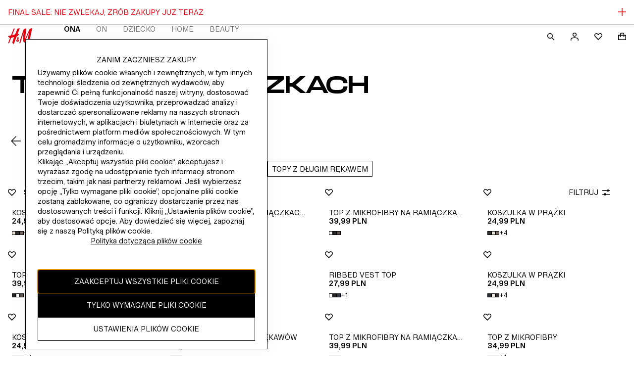

--- FILE ---
content_type: application/javascript
request_url: https://www2.hm.com/FMFRiC/0t/Wo/ZEjJ/EVYZ6x_wMX/XupEcLh9hYYGLh/T3VIcjEB/OGocbw/YtL0UB
body_size: 166470
content:
(function(){if(typeof Array.prototype.entries!=='function'){Object.defineProperty(Array.prototype,'entries',{value:function(){var index=0;const array=this;return {next:function(){if(index<array.length){return {value:[index,array[index++]],done:false};}else{return {done:true};}},[Symbol.iterator]:function(){return this;}};},writable:true,configurable:true});}}());(function(){Xw();SAT();NKT();var MX=function XA(b7,b4){'use strict';var kN=XA;switch(b7){case wF:{Kr.push(vr);throw new (LS[PD()[nd(K7)](xA,qN)])(CL()[IO(JK)].apply(null,[KD,D4,NA(dK),z4]));}break;case LP:{var g7=b4[bF];Kr.push(nY);var Rd;return Rd=LS[CL()[IO(E4)](GK,OC,lA,Hv)][CL()[IO(Xr)](dD,kv,NA(NA(dK)),Hv)](LS[PD()[nd(YK)](HX,Id)][cL(typeof Df()[FY(RX)],NY('',[][[]]))?Df()[FY(gs)](OK,Ts):Df()[FY(Qs)].apply(null,[Vd,HK])],g7),Kr.pop(),Rd;}break;case Wp:{Kr.push(E4);var gY=wc()[cD(fr)](SY,RY,dK,SY,ls,Ts);try{var sL=Kr.length;var S7=NA(GS);gY=LS[gX()[Yf(sY)](zD,Id,bY,c7,E4)][cL(typeof Df()[FY(KN)],NY('',[][[]]))?Df()[FY(gs)](YC,qr):Df()[FY(ws)](Rf,z4)][Df()[FY(EG)](Fs,k7)](PD()[nd(IA)](wG,QO))?PD()[nd(Ts)](Yc,CX):PD()[nd(HK)](m7,C7);}catch(HC){Kr.splice(Y7(sL,dK),Infinity,E4);gY=Df()[FY(bL)](XL,GC);}var VY;return Kr.pop(),VY=gY,VY;}break;case S:{var YL=b4[bF];var KO=b4[GS];Kr.push(HL);var Qr=r7(null,YL)?null:q7(RA()[gO(dK)].call(null,Ts,tN,NA([]),MO,dG),typeof LS[cL(typeof CL()[IO(Hf)],NY('',[][[]]))?CL()[IO(c7)](lA,TC,Cr,nN):CL()[IO(fr)].apply(null,[Kd,JY,bf,PC])])&&YL[LS[QX(typeof CL()[IO(Fd)],'undefined')?CL()[IO(fr)].call(null,Kd,JY,t7,sY):CL()[IO(c7)].apply(null,[zL,s4,NA(NA(KN)),z4])][cL(typeof Df()[FY(pX)],'undefined')?Df()[FY(gs)](xc,bs):Df()[FY(Ld)](sD,SG)]]||YL[gX()[Yf(dK)].apply(null,[Gc,vK,sX,HK,Rv])];if(q7(null,Qr)){var LY,qD,nO,wY,fL=[],AX=NA(KN),nL=NA(dK);try{var DG=Kr.length;var XN=NA(NA(bF));if(nO=(Qr=Qr.call(YL))[cL(typeof CL()[IO(bY)],NY([],[][[]]))?CL()[IO(c7)](TX,bC,NA(NA([])),NA(NA([]))):CL()[IO(kv)](ER,Ld,NA({}),As)],cL(KN,KO)){if(QX(LS[CL()[IO(E4)].apply(null,[JL,OC,AA,Ld])](Qr),Qr)){XN=NA(NA([]));return;}AX=NA(dK);}else for(;NA(AX=(LY=nO.call(Qr))[CL()[IO(CX)](mY,fK,NA({}),SG)])&&(fL[Df()[FY(RY)].apply(null,[RL,WN])](LY[CL()[IO(EG)](Xd,vC,SG,rL)]),QX(fL[Df()[FY(KN)](js,mL)],KO));AX=NA(KN));}catch(Ks){nL=NA(KN),qD=Ks;}finally{Kr.splice(Y7(DG,dK),Infinity,HL);try{var hY=Kr.length;var EN=NA(NA(bF));if(NA(AX)&&q7(null,Qr[Df()[FY(GY)].apply(null,[Kf,Ed])])&&(wY=Qr[Df()[FY(GY)](Kf,Ed)](),QX(LS[CL()[IO(E4)](JL,OC,NA(NA({})),FC)](wY),wY))){EN=NA(bF);return;}}finally{Kr.splice(Y7(hY,dK),Infinity,HL);if(EN){Kr.pop();}if(nL)throw qD;}if(XN){Kr.pop();}}var Vs;return Kr.pop(),Vs=fL,Vs;}Kr.pop();}break;case VI:{Kr.push(s8);try{var Dz=Kr.length;var Kg=NA(GS);var g1=D1[gs];var hQ=LS[CL()[IO(E4)](MG,OC,NA(NA([])),NA(KN))][CL()[IO(Xr)](RB,kv,Ag,K9)](LS[CL()[IO(HK)](nr,p5,K9,LV)],Df()[FY(L8)](VC,S5));if(hQ){g1++;if(hQ[CL()[IO(EG)](s7,vC,zD,bs)]){hQ=hQ[CL()[IO(EG)].call(null,s7,vC,G0,bs)];g1+=NY(U1(hQ[Df()[FY(KN)](Dd,mL)]&&cL(hQ[Df()[FY(KN)].call(null,Dd,mL)],dK),dK),U1(hQ[CL()[IO(bL)].call(null,DO,Hv,SY,bY)]&&cL(hQ[CL()[IO(bL)].call(null,DO,Hv,GY,NA(NA({})))],Df()[FY(L8)].call(null,VC,S5)),RY));}}var hj;return hj=g1[gX()[Yf(HK)](M9,Mj,xg,c7,w4)](),Kr.pop(),hj;}catch(Kq){Kr.splice(Y7(Dz,dK),Infinity,s8);var qq;return qq=QX(typeof wc()[cD(zD)],NY(Df()[FY(Ev)].call(null,qZ,ZQ),[][[]]))?wc()[cD(fr)].apply(null,[G0,RY,b8,rB,ls,M9]):wc()[cD(t7)].call(null,zD,xm,CB,rQ,GQ,NA({})),Kr.pop(),qq;}Kr.pop();}break;case cp:{Kr.push(nm);var BV={};var SU={};try{var sh=Kr.length;var MV=NA(GS);var vM=new (LS[vj()[xM(tU)](lQ,J1,pW,xg)])(KN,D1[gs])[PD()[nd(QO)](AB,l5)](Df()[FY(h8)](h9,t8));var Hj=vM[QX(typeof CL()[IO(XJ)],NY([],[][[]]))?CL()[IO(Y5)].apply(null,[d5,l9,HK,qB]):CL()[IO(c7)].apply(null,[QM,Y8,NA({}),f1])](Df()[FY(Xr)].apply(null,[qc,n5]));var q5=vM[CL()[IO(GC)](r8,Tq,NA(NA(dK)),NA(NA({})))](Hj[Df()[FY(FM)](nA,X9)]);var lB=vM[CL()[IO(GC)].apply(null,[r8,Tq,NA({}),KN])](Hj[Df()[FY(QO)].apply(null,[bd,wV])]);BV=R8(Kp,[Hh()[VJ(vr)](zD,Lg,M5,zg,WM),q5,Df()[FY(zL)](Hm,m7),lB]);var jJ=new (LS[vj()[xM(tU)].call(null,lQ,J1,pW,nW)])(KN,KN)[PD()[nd(QO)](AB,l5)](cL(typeof Df()[FY(sY)],NY('',[][[]]))?Df()[FY(gs)].apply(null,[dW,qN]):Df()[FY(bB)](SO,rJ));var Og=jJ[cL(typeof CL()[IO(Yq)],'undefined')?CL()[IO(c7)].apply(null,[bB,EJ,bm,PC]):CL()[IO(Y5)](d5,l9,zD,bY)](Df()[FY(Xr)](qc,n5));var V1=jJ[CL()[IO(GC)].apply(null,[r8,Tq,Qm,pW])](Og[Df()[FY(FM)].call(null,nA,X9)]);var k0=jJ[CL()[IO(GC)](r8,Tq,vr,NA(NA([])))](Og[Df()[FY(QO)].call(null,bd,wV)]);SU=R8(Kp,[cL(typeof Df()[FY(b1)],NY('',[][[]]))?Df()[FY(gs)](S9,Cg):Df()[FY(wV)].call(null,ZA,E9),V1,wc()[cD(K7)](NA(NA(dK)),Ts,l9,NU,b8,M5),k0]);}finally{Kr.splice(Y7(sh,dK),Infinity,nm);var dV;return dV=R8(Kp,[RA()[gO(tU)](Ts,Id,G0,Yq,A5),BV[Hh()[VJ(vr)](zD,fr,Q9,zg,WM)]||null,PD()[nd(s9)].call(null,bz,pg),BV[Df()[FY(zL)].call(null,Hm,m7)]||null,gX()[Yf(mL)].apply(null,[AA,A5,nW,HK,Sr]),SU[Df()[FY(wV)].call(null,ZA,E9)]||null,Df()[FY(lz)](Ps,vm),SU[wc()[cD(K7)].call(null,Nq,Ts,zD,NU,b8,NA(NA([])))]||null]),Kr.pop(),dV;}Kr.pop();}break;case Bx:{Kr.push(zU);if(NA(d0(PD()[nd(Zq)].apply(null,[Js,Rf]),LS[PD()[nd(YK)](KD,Id)]))){var lg;return Kr.pop(),lg=null,lg;}var Xq=LS[PD()[nd(YK)].call(null,KD,Id)][PD()[nd(Zq)].apply(null,[Js,Rf])];var cU=Xq[Df()[FY(Iq)](BU,G0)];var tj=Xq[CL()[IO(JB)].apply(null,[Gz,Oz,Hv,RY])];var gj=Xq[Hh()[VJ(Ts)](ws,X0,l5,MM,Wh)];var Ug;return Ug=[cU,cL(tj,KN)?KN:sg(tj,D1[gs])?zB(dK):zB(RY),gj||Df()[FY(bW)](Qz,tW)],Kr.pop(),Ug;}break;case zk:{var xJ=b4[bF];var q1=b4[GS];Kr.push(QB);if(r7(q1,null)||sg(q1,xJ[Df()[FY(KN)].apply(null,[zO,mL])]))q1=xJ[Df()[FY(KN)](zO,mL)];for(var z5=D1[gs],Eh=new (LS[PD()[nd(pW)](Pq,V9)])(q1);Tm(z5,q1);z5++)Eh[z5]=xJ[z5];var X1;return Kr.pop(),X1=Eh,X1;}break;case qI:{Kr.push(n9);if(LS[CL()[IO(Ev)](nc,Y5,LV,NA(dK))][PD()[nd(C7)].call(null,zC,kz)]){if(LS[QX(typeof CL()[IO(fj)],NY('',[][[]]))?CL()[IO(E4)].call(null,dL,OC,t7,Fd):CL()[IO(c7)].call(null,f1,sU,fj,lA)][CL()[IO(Xr)].call(null,MU,kv,l5,gs)](LS[QX(typeof CL()[IO(RX)],NY('',[][[]]))?CL()[IO(Ev)].call(null,nc,Y5,tN,PC):CL()[IO(c7)](RU,l5,sY,NA({}))][PD()[nd(C7)].apply(null,[zC,kz])][Df()[FY(ws)](U4,z4)],CL()[IO(X9)](Tc,M9,sX,dh))){var Yj;return Yj=PD()[nd(Ts)](Od,CX),Kr.pop(),Yj;}var ZW;return ZW=Df()[FY(fM)](rA,Qs),Kr.pop(),ZW;}var Jg;return Jg=wc()[cD(fr)].apply(null,[M5,RY,M5,xm,ls,fr]),Kr.pop(),Jg;}break;case WP:{Kr.push(kJ);var kM=function(g7){return XA.apply(this,[LP,arguments]);};var Ph=[RA()[gO(E4)].apply(null,[Wz,sY,Id,mq,TM]),PD()[nd(tq)].apply(null,[wW,sY])];var KJ=Ph[PD()[nd(JJ)](Vc,AV)](function(W5){var NB=kM(W5);Kr.push(pJ);if(NA(NA(NB))&&NA(NA(NB[QX(typeof PD()[nd(WB)],NY([],[][[]]))?PD()[nd(f1)].call(null,lD,YQ):PD()[nd(dK)].apply(null,[gg,jq])]))&&NA(NA(NB[PD()[nd(f1)](lD,YQ)][QX(typeof gX()[Yf(RY)],'undefined')?gX()[Yf(HK)](As,cz,tN,c7,w4):gX()[Yf(G0)](LV,Q1,M5,EG,Xh)]))){NB=NB[PD()[nd(f1)](lD,YQ)][gX()[Yf(HK)](NA(KN),cz,UV,c7,w4)]();var xq=NY(cL(NB[cL(typeof CL()[IO(bm)],'undefined')?CL()[IO(c7)].call(null,Jh,z0,Qm,Qs):CL()[IO(Xh)](MC,SQ,K9,sY)](QX(typeof wc()[cD(Wz)],'undefined')?wc()[cD(lA)](tU,Lg,gs,KB,RQ,l9):wc()[cD(t7)].apply(null,[CB,Oz,N9,U8,Ts,z4])),zB(dK)),U1(LS[Df()[FY(dh)](Rr,Z1)](sg(NB[CL()[IO(Xh)].call(null,MC,SQ,NA(NA(KN)),rJ)](Df()[FY(GY)](W8,Ed)),zB(dK))),dK));var VM;return Kr.pop(),VM=xq,VM;}else{var dU;return dU=wc()[cD(fr)](NA([]),RY,sY,XU,ls,nW),Kr.pop(),dU;}Kr.pop();});var T5;return T5=KJ[Df()[FY(M5)].apply(null,[nV,V9])](QX(typeof Df()[FY(JK)],NY([],[][[]]))?Df()[FY(Ev)](bv,ZQ):Df()[FY(gs)](pq,ZM)),Kr.pop(),T5;}break;case Kp:{Kr.push(Xh);var Q5=wc()[cD(fr)](qB,RY,SQ,V9,ls,G0);try{var kQ=Kr.length;var XW=NA({});Q5=QX(typeof LS[Df()[FY(ls)].call(null,N8,bh)],RA()[gO(dK)](Ts,SG,GB,MO,vm))?PD()[nd(Ts)](Zm,CX):PD()[nd(HK)].apply(null,[Q8,C7]);}catch(PW){Kr.splice(Y7(kQ,dK),Infinity,Xh);Q5=Df()[FY(bL)].call(null,zg,GC);}var SV;return Kr.pop(),SV=Q5,SV;}break;case HZ:{var Yg;Kr.push(YC);return Yg=NA(d0(Df()[FY(ws)](mD,z4),LS[CL()[IO(Ev)](jr,Y5,tN,z4)][cL(typeof CL()[IO(FM)],NY('',[][[]]))?CL()[IO(c7)](AV,t8,l5,rL):CL()[IO(cj)](tO,Q9,NA(NA([])),zD)][QX(typeof PD()[nd(GB)],'undefined')?PD()[nd(Q0)].call(null,nr,tN):PD()[nd(dK)].apply(null,[QQ,fz])][Df()[FY(Zh)](LL,qm)])||d0(Df()[FY(ws)](mD,z4),LS[CL()[IO(Ev)](jr,Y5,l9,N9)][CL()[IO(cj)](tO,Q9,NA(dK),NA(NA(dK)))][PD()[nd(Q0)].apply(null,[nr,tN])][PD()[nd(ls)].apply(null,[rX,Y0])])),Kr.pop(),Yg;}break;case xZ:{Kr.push(F9);try{var GU=Kr.length;var Rm=NA([]);var Bg=new (LS[CL()[IO(Ev)].apply(null,[VV,Y5,GY,NA(NA(KN))])][CL()[IO(cj)].apply(null,[nz,Q9,K7,gV])][PD()[nd(Q0)].apply(null,[mO,tN])][Df()[FY(Zh)](X4,qm)])();var F8=new (LS[CL()[IO(Ev)](VV,Y5,UV,K7)][CL()[IO(cj)](nz,Q9,NA(NA(dK)),YQ)][PD()[nd(Q0)](mO,tN)][PD()[nd(ls)].apply(null,[rV,Y0])])();var D8;return Kr.pop(),D8=NA(GS),D8;}catch(DB){Kr.splice(Y7(GU,dK),Infinity,F9);var k5;return k5=cL(DB[Df()[FY(t7)](pU,jz)][CL()[IO(bL)](gN,Hv,NA(NA({})),NA(NA(KN)))],QX(typeof PD()[nd(nQ)],NY('',[][[]]))?PD()[nd(K7)].call(null,Nc,qN):PD()[nd(dK)](zh,N8)),Kr.pop(),k5;}Kr.pop();}break;case kw:{var wB=b4[bF];Kr.push(ls);if(LS[PD()[nd(pW)].call(null,x5,V9)][CL()[IO(gJ)](gN,V9,NA(NA([])),Q9)](wB)){var nq;return Kr.pop(),nq=wB,nq;}Kr.pop();}break;case sR:{Kr.push(L8);if(NA(LS[CL()[IO(Ev)](c8,Y5,SG,NA(NA(KN)))][PD()[nd(rM)](GQ,G0)])){var mh=cL(typeof LS[CL()[IO(Ev)].apply(null,[c8,Y5,K9,NA(KN)])][Df()[FY(V9)].apply(null,[L0,XJ])],cL(typeof RA()[gO(Ts)],'undefined')?RA()[gO(RY)].call(null,Oz,fr,UV,kW,z0):RA()[gO(dK)](Ts,hm,ws,MO,Nm))?PD()[nd(Ts)].call(null,LW,CX):Df()[FY(fM)].apply(null,[wz,Qs]);var LB;return Kr.pop(),LB=mh,LB;}var qM;return qM=wc()[cD(fr)](UV,RY,vJ,vC,ls,k7),Kr.pop(),qM;}break;case Tn:{Kr.push(OM);var Ng=CL()[IO(mL)](PX,rg,TJ,Id);var cW=NA([]);try{var cJ=Kr.length;var cM=NA(GS);var fQ=KN;try{var mV=LS[CL()[IO(Eq)](GA,Q0,CV,Cr)][Df()[FY(ws)](NC,z4)][QX(typeof gX()[Yf(HK)],'undefined')?gX()[Yf(HK)](tU,AN,pg,c7,w4):gX()[Yf(G0)].apply(null,[rJ,t8,Hv,sU,EB])];LS[CL()[IO(E4)].call(null,CD,OC,bm,HK)][CL()[IO(sY)](hD,HB,bs,SY)](mV)[gX()[Yf(HK)](NA(NA(dK)),AN,Pg,c7,w4)]();}catch(W1){Kr.splice(Y7(cJ,dK),Infinity,OM);if(W1[PD()[nd(S5)](zr,PJ)]&&cL(typeof W1[PD()[nd(S5)].apply(null,[zr,PJ])],Df()[FY(pW)].call(null,xN,CB))){W1[PD()[nd(S5)](zr,PJ)][Hh()[VJ(ws)](t7,tU,Cr,n7,UV)](CL()[IO(cg)].apply(null,[PL,mL,Ed,UV]))[cL(typeof CL()[IO(Ts)],'undefined')?CL()[IO(c7)].apply(null,[WN,Z0,dK,vJ]):CL()[IO(YQ)].call(null,Vr,rL,NA(NA({})),Ed)](function(dz){Kr.push(zU);if(dz[cL(typeof Df()[FY(Lg)],'undefined')?Df()[FY(gs)].apply(null,[w0,Wj]):Df()[FY(AV)].apply(null,[r5,dh])](PD()[nd(Jm)](kW,Cm))){cW=NA(NA([]));}if(dz[Df()[FY(AV)].call(null,r5,dh)](Df()[FY(XM)](O0,s9))){fQ++;}Kr.pop();});}}Ng=cL(fQ,ws)||cW?PD()[nd(Ts)].apply(null,[Tf,CX]):PD()[nd(HK)].call(null,w,C7);}catch(kh){Kr.splice(Y7(cJ,dK),Infinity,OM);Ng=Df()[FY(bL)](JD,GC);}var FW;return Kr.pop(),FW=Ng,FW;}break;case XS:{Kr.push(Em);var n0=d0(PD()[nd(g0)](rs,Cr),LS[CL()[IO(Ev)](SW,Y5,NA(NA(KN)),YQ)])||sg(LS[QX(typeof PD()[nd(KN)],'undefined')?PD()[nd(YK)].call(null,Vd,Id):PD()[nd(dK)](C9,t5)][PD()[nd(mj)](DJ,ng)],KN)||sg(LS[PD()[nd(YK)](Vd,Id)][PD()[nd(U0)].apply(null,[Jz,XB])],D1[gs]);var zq=LS[CL()[IO(Ev)].call(null,SW,Y5,SG,NA(NA({})))][cL(typeof Df()[FY(Tq)],NY([],[][[]]))?Df()[FY(gs)].call(null,OU,Z5):Df()[FY(rM)](OK,M9)](wc()[cD(M5)](Q9,EG,GY,kj,E5,Xm))[PD()[nd(qV)].call(null,j9,vr)];var Bz=LS[CL()[IO(Ev)](SW,Y5,X0,pg)][Df()[FY(rM)].call(null,OK,M9)](QX(typeof RA()[gO(f1)],NY([],[][[]]))?RA()[gO(vr)](sY,Sj,Lg,k8,kj):RA()[gO(RY)].call(null,VB,c7,NA([]),c0,hm))[PD()[nd(qV)](j9,vr)];var kg=LS[CL()[IO(Ev)](SW,Y5,pW,lA)][Df()[FY(rM)](OK,M9)](QX(typeof CL()[IO(JY)],'undefined')?CL()[IO(lU)].apply(null,[FX,X0,G0,fj]):CL()[IO(c7)].apply(null,[gh,MB,p5,RX]))[PD()[nd(qV)](j9,vr)];var Gm;return Gm=Df()[FY(Ev)](S8,ZQ)[PD()[nd(nW)](Mc,qV)](n0?PD()[nd(Ts)](Mm,CX):cL(typeof PD()[nd(Jm)],'undefined')?PD()[nd(dK)].call(null,fm,xj):PD()[nd(HK)].apply(null,[H0,C7]),cL(typeof Hh()[VJ(t7)],'undefined')?Hh()[VJ(zD)](Vm,TJ,X0,QO,kW):Hh()[VJ(Lg)](dK,rJ,p5,Y1,N5))[PD()[nd(nW)](Mc,qV)](zq?PD()[nd(Ts)].apply(null,[Mm,CX]):PD()[nd(HK)].apply(null,[H0,C7]),Hh()[VJ(Lg)].call(null,dK,KN,GB,Y1,N5))[PD()[nd(nW)](Mc,qV)](Bz?PD()[nd(Ts)].call(null,Mm,CX):PD()[nd(HK)](H0,C7),Hh()[VJ(Lg)].apply(null,[dK,mL,CX,Y1,N5]))[PD()[nd(nW)](Mc,qV)](kg?cL(typeof PD()[nd(c7)],NY('',[][[]]))?PD()[nd(dK)](x9,jq):PD()[nd(Ts)].apply(null,[Mm,CX]):cL(typeof PD()[nd(L0)],'undefined')?PD()[nd(dK)].call(null,vB,OJ):PD()[nd(HK)](H0,C7)),Kr.pop(),Gm;}break;case Pw:{Kr.push(I9);var W9=wc()[cD(fr)].call(null,Nq,RY,Ev,LW,ls,NA(NA({})));try{var Cz=Kr.length;var Vj=NA(NA(bF));if(LS[PD()[nd(YK)](UX,Id)][RA()[gO(E4)].apply(null,[Wz,Ev,KN,mq,gm])]&&LS[PD()[nd(YK)].apply(null,[UX,Id])][cL(typeof RA()[gO(M5)],NY([],[][[]]))?RA()[gO(RY)].call(null,Zz,Wz,mL,cm,kU):RA()[gO(E4)].apply(null,[Wz,t7,bY,mq,gm])][KN]){var K8=cL(LS[PD()[nd(YK)].apply(null,[UX,Id])][RA()[gO(E4)](Wz,dh,Wz,mq,gm)][QX(typeof Df()[FY(KN)],NY('',[][[]]))?Df()[FY(A1)].apply(null,[JC,Nj]):Df()[FY(gs)].apply(null,[bs,W0])](D1[xg]),LS[PD()[nd(YK)](UX,Id)][RA()[gO(E4)].apply(null,[Wz,dh,MB,mq,gm])][KN]);var SB=K8?QX(typeof PD()[nd(GY)],NY('',[][[]]))?PD()[nd(Ts)].call(null,OO,CX):PD()[nd(dK)].apply(null,[XB,WV]):PD()[nd(HK)](Bv,C7);var Mq;return Kr.pop(),Mq=SB,Mq;}else{var zV;return Kr.pop(),zV=W9,zV;}}catch(Cq){Kr.splice(Y7(Cz,dK),Infinity,I9);var Aq;return Kr.pop(),Aq=W9,Aq;}Kr.pop();}break;case dF:{var fV=b4[bF];return fV;}break;case D6:{Kr.push(pW);try{var Wm=Kr.length;var jv=NA({});var v8=KN;var wh=LS[CL()[IO(E4)](vh,OC,Sj,SQ)][cL(typeof CL()[IO(AV)],'undefined')?CL()[IO(c7)].call(null,rj,k7,Z9,nW):CL()[IO(Xr)](bY,kv,NA(KN),bm)](LS[PD()[nd(Zh)](FV,Ld)][Df()[FY(ws)](Dq,z4)],QX(typeof PD()[nd(BQ)],'undefined')?PD()[nd(V9)](M0,Cg):PD()[nd(dK)](BJ,pm));if(wh){v8++;NA(NA(wh[PD()[nd(f1)].call(null,FJ,YQ)]))&&sg(wh[QX(typeof PD()[nd(Y5)],NY('',[][[]]))?PD()[nd(f1)].apply(null,[FJ,YQ]):PD()[nd(dK)].call(null,NJ,BB)][QX(typeof gX()[Yf(CU)],NY([],[][[]]))?gX()[Yf(HK)](P1,AU,k7,c7,w4):gX()[Yf(G0)](nW,Lj,X0,CQ,RB)]()[CL()[IO(Xh)](Xd,SQ,SG,NA(NA(dK)))](PD()[nd(XM)](FQ,A8)),zB(dK))&&v8++;}var IU=v8[QX(typeof gX()[Yf(Lg)],'undefined')?gX()[Yf(HK)](bs,AU,PC,c7,w4):gX()[Yf(G0)].apply(null,[Fd,sY,Hv,bq,RJ])]();var K0;return Kr.pop(),K0=IU,K0;}catch(wM){Kr.splice(Y7(Wm,dK),Infinity,pW);var gU;return gU=wc()[cD(fr)](NA(NA([])),RY,pg,P1,ls,NA(NA({}))),Kr.pop(),gU;}Kr.pop();}break;case fI:{Kr.push(qB);var OB=wc()[cD(fr)](PC,RY,b8,bs,ls,rJ);try{var NV=Kr.length;var Km=NA(NA(bF));OB=QX(typeof LS[PD()[nd(L0)](tg,SJ)],RA()[gO(dK)].call(null,Ts,f1,Q9,MO,JJ))?PD()[nd(Ts)].apply(null,[YW,CX]):PD()[nd(HK)].apply(null,[MJ,C7]);}catch(dJ){Kr.splice(Y7(NV,dK),Infinity,qB);OB=Df()[FY(bL)].apply(null,[AB,GC]);}var v9;return Kr.pop(),v9=OB,v9;}break;}};var d9=function(){HW=["\x61\x70\x70\x6c\x79","\x66\x72\x6f\x6d\x43\x68\x61\x72\x43\x6f\x64\x65","\x53\x74\x72\x69\x6e\x67","\x63\x68\x61\x72\x43\x6f\x64\x65\x41\x74"];};var zB=function(GV){return -GV;};var hB=function(){P0=["\x6c\x65\x6e\x67\x74\x68","\x41\x72\x72\x61\x79","\x63\x6f\x6e\x73\x74\x72\x75\x63\x74\x6f\x72","\x6e\x75\x6d\x62\x65\x72"];};var EV=function(k9){return LS["Math"]["floor"](LS["Math"]["random"]()*k9["length"]);};var Dh=function(){return pj.apply(this,[PR,arguments]);};var l8=function(P5){return LS["unescape"](LS["encodeURIComponent"](P5));};var pz=function(){return LS["window"]["navigator"]["userAgent"]["replace"](/\\|"/g,'');};function SAT(){bF=+[],rZ=[+ ! +[]]+[+[]]-+ ! +[],XS=! +[]+! +[],xI=! +[]+! +[]+! +[]+! +[],MS=[+ ! +[]]+[+[]]-+ ! +[]-+ ! +[],LP=+ ! +[]+! +[]+! +[],qI=+ ! +[]+! +[]+! +[]+! +[]+! +[]+! +[],GS=+ ! +[],xZ=+ ! +[]+! +[]+! +[]+! +[]+! +[],Tn=[+ ! +[]]+[+[]]-[],nx=+ ! +[]+! +[]+! +[]+! +[]+! +[]+! +[]+! +[];}var Bq=function(LM,lv){return LM%lv;};var cL=function(Om,Uh){return Om===Uh;};var Sh=function(){return bU.apply(this,[VI,arguments]);};var xI,bF,xZ,MS,XS,rZ,LP,Tn,qI,GS,nx;var HU=function(){gq=["\x6c\x65\x6e\x67\x74\x68","\x41\x72\x72\x61\x79","\x63\x6f\x6e\x73\x74\x72\x75\x63\x74\x6f\x72","\x6e\x75\x6d\x62\x65\x72"];};var Zj=function(jB,E0){return jB>=E0;};var DV=function(Vg,dQ){return Vg instanceof dQ;};var Kj=function(){return OV.apply(this,[Tn,arguments]);};var J0=function(cq,Pm){return cq/Pm;};var c1=function CM(Rh,kV){'use strict';var rq=CM;switch(Rh){case MS:{var sq=kV[bF];var S0=kV[GS];var UB=kV[XS];return sq[S0]=UB;}break;case xP:{var z8=kV[bF];var tM=kV[GS];var Bj=kV[XS];Kr.push(m1);try{var RV=Kr.length;var Iz=NA([]);var b9;return b9=R8(Kp,[Hh()[VJ(Ts)].apply(null,[ws,M5,nW,m8,Wh]),PD()[nd(CX)](Mr,rL),PD()[nd(Mz)].call(null,I5,k8),z8.call(tM,Bj)]),Kr.pop(),b9;}catch(Kz){Kr.splice(Y7(RV,dK),Infinity,m1);var P9;return P9=R8(Kp,[Hh()[VJ(Ts)](ws,SG,Hv,m8,Wh),cL(typeof PD()[nd(Qm)],NY([],[][[]]))?PD()[nd(dK)].call(null,KU,sU):PD()[nd(SY)](hs,UV),PD()[nd(Mz)](I5,k8),Kz]),Kr.pop(),P9;}Kr.pop();}break;case nZ:{return this;}break;case V:{var lj=kV[bF];var Wv;Kr.push(r1);return Wv=R8(Kp,[cL(typeof Df()[FY(vr)],'undefined')?Df()[FY(gs)](Dq,O8):Df()[FY(qB)](Mf,T9),lj]),Kr.pop(),Wv;}break;case WP:{return this;}break;case wF:{return this;}break;case xZ:{var mv;Kr.push(gh);return mv=CL()[IO(nM)].apply(null,[xO,qJ,Z9,c7]),Kr.pop(),mv;}break;case PR:{var qz=kV[bF];Kr.push(OM);var Oh=LS[CL()[IO(E4)](CD,OC,Cr,FC)](qz);var rz=[];for(var FB in Oh)rz[QX(typeof Df()[FY(xg)],NY([],[][[]]))?Df()[FY(RY)](kX,WN):Df()[FY(gs)](rV,D0)](FB);rz[QX(typeof CL()[IO(lU)],'undefined')?CL()[IO(Z9)](fC,X9,hm,NA(NA({}))):CL()[IO(c7)].apply(null,[hg,Fm,NA({}),YK])]();var jQ;return jQ=function Jv(){Kr.push(E1);for(;rz[Df()[FY(KN)](wA,mL)];){var Lh=rz[Hh()[VJ(HK)](gs,gs,CV,nV,ph)]();if(d0(Lh,Oh)){var RW;return Jv[CL()[IO(EG)].call(null,zY,vC,Wz,X0)]=Lh,Jv[CL()[IO(CX)].apply(null,[JQ,fK,NA(dK),TJ])]=NA(dK),Kr.pop(),RW=Jv,RW;}}Jv[CL()[IO(CX)](JQ,fK,Z9,Qm)]=NA(KN);var JU;return Kr.pop(),JU=Jv,JU;},Kr.pop(),jQ;}break;case C6:{Kr.push(gB);this[CL()[IO(CX)](x8,fK,NA({}),NA(NA({})))]=NA(KN);var X5=this[cL(typeof PD()[nd(Gj)],'undefined')?PD()[nd(dK)](hh,jg):PD()[nd(rJ)](Av,HK)][KN][Df()[FY(XV)](YG,ls)];if(cL(PD()[nd(SY)](Yd,UV),X5[Hh()[VJ(Ts)].call(null,ws,Ev,bm,pB,Wh)]))throw X5[PD()[nd(Mz)](qr,k8)];var n8;return n8=this[Df()[FY(UV)].apply(null,[Oj,MO])],Kr.pop(),n8;}break;case XS:{var l0=kV[bF];var J5;Kr.push(DM);return J5=l0&&r7(QX(typeof CL()[IO(M5)],NY('',[][[]]))?CL()[IO(f1)].apply(null,[cX,PJ,GB,NA({})]):CL()[IO(c7)](lh,KW,NA(dK),JY),typeof LS[CL()[IO(fr)](kD,JY,Ts,gV)])&&cL(l0[Df()[FY(t7)].call(null,Gr,jz)],LS[CL()[IO(fr)].call(null,kD,JY,k7,LV)])&&QX(l0,LS[CL()[IO(fr)].call(null,kD,JY,RX,gs)][Df()[FY(ws)](FX,z4)])?cL(typeof Df()[FY(Q9)],'undefined')?Df()[FY(gs)](bL,IQ):Df()[FY(Ag)](Hs,K9):typeof l0,Kr.pop(),J5;}break;case Un:{var Dm=kV[bF];return typeof Dm;}break;case xT:{var B5=kV[bF];var Sq=kV[GS];var IJ=kV[XS];Kr.push(m8);B5[Sq]=IJ[cL(typeof CL()[IO(c7)],'undefined')?CL()[IO(c7)](nJ,tW,TJ,TJ):CL()[IO(EG)].apply(null,[Zd,vC,GB,YQ])];Kr.pop();}break;case bF:{var gz=kV[bF];var qj=kV[GS];var B1=kV[XS];return gz[qj]=B1;}break;case H:{var zj=kV[bF];var sW=kV[GS];var U9=kV[XS];Kr.push(Ah);try{var q0=Kr.length;var s5=NA(GS);var IW;return IW=R8(Kp,[cL(typeof Hh()[VJ(mL)],NY(Df()[FY(Ev)].apply(null,[pU,ZQ]),[][[]]))?Hh()[VJ(zD)](Yh,l9,qB,lz,VV):Hh()[VJ(Ts)].apply(null,[ws,KN,c7,dg,Wh]),PD()[nd(CX)](A9,rL),QX(typeof PD()[nd(nQ)],'undefined')?PD()[nd(Mz)].call(null,Az,k8):PD()[nd(dK)](Z8,j5),zj.call(sW,U9)]),Kr.pop(),IW;}catch(lM){Kr.splice(Y7(q0,dK),Infinity,Ah);var Nh;return Nh=R8(Kp,[Hh()[VJ(Ts)](ws,tU,bs,dg,Wh),PD()[nd(SY)](b0,UV),PD()[nd(Mz)].call(null,Az,k8),lM]),Kr.pop(),Nh;}Kr.pop();}break;case jR:{return this;}break;case En:{var PU=kV[bF];var I0;Kr.push(vg);return I0=R8(Kp,[Df()[FY(qB)].apply(null,[hD,T9]),PU]),Kr.pop(),I0;}break;case lI:{return this;}break;case DP:{return this;}break;case vt:{Kr.push(Fd);var Sz;return Sz=cL(typeof CL()[IO(V9)],'undefined')?CL()[IO(c7)](tq,A8,JY,nN):CL()[IO(nM)](c5,qJ,Gc,LV),Kr.pop(),Sz;}break;case Zn:{var P8=kV[bF];Kr.push(fJ);var Mh=LS[QX(typeof CL()[IO(fr)],NY([],[][[]]))?CL()[IO(E4)].call(null,A5,OC,NA(NA(KN)),YK):CL()[IO(c7)](ph,Ch,gV,bf)](P8);var ZU=[];for(var Uv in Mh)ZU[Df()[FY(RY)](t9,WN)](Uv);ZU[cL(typeof CL()[IO(AA)],NY('',[][[]]))?CL()[IO(c7)].apply(null,[IV,Qq,lA,qB]):CL()[IO(Z9)](N1,X9,NA(NA({})),nW)]();var VU;return VU=function sJ(){Kr.push(zQ);for(;ZU[Df()[FY(KN)](pv,mL)];){var Nz=ZU[Hh()[VJ(HK)].apply(null,[gs,p5,NA(KN),X8,ph])]();if(d0(Nz,Mh)){var TU;return sJ[CL()[IO(EG)](Z5,vC,PC,tN)]=Nz,sJ[cL(typeof CL()[IO(A1)],'undefined')?CL()[IO(c7)](nU,Im,ws,NA(NA(KN))):CL()[IO(CX)](zz,fK,kv,G0)]=NA(dK),Kr.pop(),TU=sJ,TU;}}sJ[CL()[IO(CX)].call(null,zz,fK,Vh,CU)]=NA(KN);var TV;return Kr.pop(),TV=sJ,TV;},Kr.pop(),VU;}break;case Rx:{Kr.push(Xm);this[CL()[IO(CX)](rJ,fK,rL,l9)]=NA(KN);var Vq=this[cL(typeof PD()[nd(KN)],'undefined')?PD()[nd(dK)].apply(null,[bQ,qv]):PD()[nd(rJ)](DJ,HK)][D1[gs]][Df()[FY(XV)](wJ,ls)];if(cL(cL(typeof PD()[nd(Jm)],NY([],[][[]]))?PD()[nd(dK)](NQ,Fs):PD()[nd(SY)].apply(null,[wj,UV]),Vq[Hh()[VJ(Ts)].call(null,ws,CX,X0,th,Wh)]))throw Vq[PD()[nd(Mz)].apply(null,[xW,k8])];var Bh;return Bh=this[Df()[FY(UV)](fU,MO)],Kr.pop(),Bh;}break;}};var Zg=function(bJ){var mB=bJ%4;if(mB===2)mB=3;var vQ=42+mB;var G8;if(vQ===42){G8=function lq(B8,M8){return B8*M8;};}else if(vQ===43){G8=function L9(q9,YU){return q9+YU;};}else{G8=function Aj(Rz,Mv){return Rz-Mv;};}return G8;};var f5=function(UJ,Ez){return UJ&Ez;};var N0=function(){if(LS["Date"]["now"]&&typeof LS["Date"]["now"]()==='number'){return LS["Math"]["round"](LS["Date"]["now"]()/1000);}else{return LS["Math"]["round"](+new (LS["Date"])()/1000);}};var w5=function(){C5=["]#/LF","\b)BO\"1",":P",".=AF","sE","W\r","F9\n ","f4^FAH)\x00PQ\x00\n[\rZ\x40LM","#9","F","!!]","U","JLM\bS\b,P\x07L\x07","\v-BG","O2o\"/kzN0 .U\bD2O414&mWxDvb$4[K\r!/O1b\x3fGo4^\x07Hbe\n78Y\beb\"$$2h\fx<NaB\'P\x00fB1e2)\"1O htK#\x00.x#-\bD2B0$IX*oL`2-_\b\x3f0b\'K\'\x3fe4^)Hf\n 8Y\ber\"<$1B\fx<NqB$\'\x00qU61)\"\x07O\"ktD\'\x00*h#(\bDEB46$I!X/oLb2\t=_\r/0m\'D7=o4Q%Hbe\n78Y\bb\"<$2h\fr<NaB \r\x007B1e\')\"1O!UhtD3\x00.x#!\bD2B76$I)X*oLs2.H\nX0b\'K;\x3fc4^)Hb\n 8Y\ber\"<$2x\fx<NKB$\'\x00}B5O1)\"O\"gtD\'\x00)h#(\bDB46\t$I!X)Lb25_\r/0q\'D7=o4^RHbe\n48Y\bOb\",$2h\fv<NbU#P\x00jB1e )\"1O\"ohtD+\x00.x##\bD2B6A$F)X*oLb2-_\n/0b\'D/\x3fm4^)Ha\n 8Y<\bem\"<$7h\fx<NqB$\'\x00jB6O1)\"%O\"{tD\'\x00)h#(\bK2B46\f$I\"O-Lb2)_\r/0f\'D7:o4^Hbe\n 8Y\bb\"$2h\fm<NaB!\r\x00fB1e7)\"1O\"\bhtK#\x00.x#<\bD2B66$F5X*oLr2-_\x3f0b\'D\x3f\x3fd4^)HfO\n 8V\beh\"\x3f35\fx\'^vE$ )q\x00[1gM\x07o[hnN\x00\f8Y\bfFH8&K-q#^GB$1*}< lB\x00O122&H\"x!\\G`Q ^\r(a+2B!~\'Na\x3f0.}V1k\x3f9h-P_hkT$\";\baHb4Ku)\"q\n~H\x3f9\x07n\nb r01\x3fKo\"U)noD!4.\r*4n5E414$BV\\3AiFT .\rfB1B,\x3f91T(jbb$ .Q\rb6l=\x07\x3f&k:\b*{b$\ry\x00U1aM1\x3f.&/^)Hbd0 .R<D1E414$!C6x)D[O\x07\f\v--\na8T43( x*hbb(Yf<b:o3J;Y\"z<BzE$ %k-\na8T43-v[\"w:hbb(\tlt(H&B=\x07\x3f \b*{b$\n:\f`&e$A\x3fGo;M:hbb(8Y\rb:o\x3fU2o\"x*^aF-.}/a1W$1\x3f\x3fj+N*jqw\x3f7V\fnb1b4EJ#2o%v<NbE$ 9|/\x07Kt 1<wT2a!Pz{P.z|+b8j4!\x3f2S_*hiV\'\x00e!{\x3f\t\'B\"xY\x40#\fS\n\\r14!\x3f\x07:A*x*hb`5Y*X\r(e\'O\x40;)FK&T[hbD$ .b:Y \tJ2o^","YBP\x00L(","F5 K\rM)PjG","=I!^(GMM\v","J\fZDFM,\x00Z)"," ,ZK._FM","F","0JW*<K","","FQ","6:P=L ","[\"","\b5W","\b\rL","Z\x00\x00q*+6QK","\v6\\\rXL",">0R-+tW=*H\nK","`V\x00S\t-Lb75[\rZ\x40LM&\x00R","BH","Z]","W\f\f\nd#\x07:","!\f;Jg&]","b","-","ILIG|","[uB\t","\\XPpW\n","n$90h\r%\nf","#\x07(A","SN","\b*MJ\bABM\v","W\n\fV)","=\x07","\f*K","K\\\fHWF<\b\nR(","L%>AF","ZA","+Kv\r","G_JA_","nW3/RB6-.~\x40V=\n=C/X","\nJ1sL\f1\njJ\b[JS","\x07>O","X\x07\\Fl","dM1\\%LJWJ\n","1k\\LMW","VZFn\n\nz->","","OJQ","\b;S","*[\\]fO\x00\f\nP8","2L%\x078","Y\f","$f-$\x3f6o","R","\n&b\fZ"," ","O","W\f","L)6PF\x07 \f*\x07A\x00V\x07aBM\r\nL","+\'K\x00MKnFM\x00J#","VGG","W\nDF","\x07V\b\\NF\v","wLJ\n$\x07G\fWQ\tSL_%v","S","S-1FL\n ","U","\b)BO=\"Z","*kZ","%!Q6NWe[MK[FW-I/QN3X\x07\\F\r","=[-OZV1\x07C~Y\toJ,Q\"\x07:\x400\'K\x07;EVDH(dZmJY","T\\PF","tF\x07$\bxIFF\x07e#B^G`\n_%\x07:Q","YBQ)R#\b+","Y","I\x00Pv",""," >GM",",WQ$(]XY","\x07A0M\x40MD1\x00\b","TMB`Dn]","\nJ\t+FP","*&","ZFW,[>>O","HD","\x00\r","l\x07\v\n]8","C\nM","\r K\rPD",";NO","X\fLz","9 KXFQe\fJ%1","*","ZV","\x07JF5+5IJ\\yZb &$d\x3f!I3g%I4 o*X\ffyT#<O~:0","\x00F\n_","X\bJFO\x00\x00S):Q","\v",":W7B$]","$m\f]hW","|*!G\\vFU\r_8\f","\x00G\"\nWQ7","OM LZ",":>[.\r-JF\x07/\v+\\ILG","I\x3f","KZSL\v\nj)+","\rU%rBW)","/\x40>","\b\b+F","2\x40\x07V","1#\\\fM]ZS\x00.\t","\n_","\bZ):G4a",""," \fJ%:{\x3fA1","\n]","NF6\n","\nhE\n]","\n\\T]FQ","5\\VDBM","H\x00\vQ;\x07","\"","E","\fLWw\x00\r\nS)-Z8F75ApEJM\x00","^^KOV","\x00P)","DLV\vQ;\x07","G\v","F\f6","n7,]/","W","LBQ","WQ\n","+P","L/","ZI\f\f","[.+LF","\nYQb5S)","+","}","\t\n_(","%QB\f","$L\x00\x00K\rM","\'P/6L","p\b,K4VBFQ7\bW\x3f-BJ",";","([\\FTM","2LP3","JZ","0WO\x3f#6 ^0PL","w\">OGU\n1CMK]L[-\rMMX\n OU\tJMP/\fq)9MU\f!\\CM\tAFE\b[>\b=OU+^OK\nPL\x07\v\n]8NPP$KCXKrpZ\b\x00Rb\x00+FB\f[\x07CT]KLO","c#MtVN=|zDq]t",",U","M8:Fb\f \x00]","","6A\rJ","1\\\nEsO\nLl\x3f:QJ^[P","\ruB","\nBT]QZ-Z)Lb\x005]","$G\fLRX","F","(\f1JG","/M",">","\f,Z","XUL","L)","a\r-JF\x07/\v+\\ILG","UD^",",Q","\x004P","VM\x00I\"","G|\r","A\x00","FvS}-:","\\LD","V","&KM{FP\x00<W+\x07>O$J0\x07","6B\x40","X-\\OO3M%1","1AT=LQP\f","K\x3f"," \b=FP","JQF\n","\tW \fBK","!_:\x008BL\x07","\x3f5Bi\nPfQ","(\f9BO","\\E","VLM","IP-N\x00%F<J\n","NFW$L%\v*W","S#\x07\\","BA1^B\n^]P\x00Q>","QW","W)\x07+tG","-/FG6)","0A","H)","BH","PJ","2\x40","_J","\\]FM\b\x00P\x3f","g\rO\nEJGE\x00J)/WPWP \x00ZL\b]VQ\x00AQ\"D6WQ SG\rJHM\x40\x00Oew\"I0QF\x07P\n*SL]FQ[`I1L\f$\n\f[L\x40WAK\x3fKUPe(}T\tFO\r\f\nL-0Q-\v\\P \x07F\f]E","\\\fMJLO","5G\rM[VS","L\tDJW","MJP\x00]$,)FW","\x00ULMW-Y$","X[bS,)R%7W","\"gsv1",":W5O+\x07]!\x40%HNF","\b","a&ekW=[=:P","H%\n:tQ\f","/|!G\\v|\x40\r",".,u1s",",Q","\x00F\x07","t|","\"\f\'W<L","T->fB!","BG","5","N\n&M\x00<BO\f1\b$B[\x07L"," ","\"#","xA1S~L\f\x40M~","\x07O\b","\\\tBJW1N#>Q\tp\f$K","W(7","%","F >KVP","-\n<FF\x07\n,\x40*W\bEVG\f\by>\b)JZ",":W8F\n\'OmDFP\x00N","E\x001A\r","1e\x40","\x00ULMW=","^K\x40PP\fM","\x3f-JD\x07","M#BB","fQ^ \vZX\b]JMA\x00\\*,\x40WeKJE","UJ+:","B[\x3f","W \rLW1\n$","GK\nDF`\r\x00S%2","\"A\r","MG"];};var J9=function(){return LS["Math"]["floor"](LS["Math"]["random"]()*100000+10000);};var WQ=function(){return pj.apply(this,[Lx,arguments]);};var Th=function(){Um=["NQ<5U","(\x07_-\";\x00XP\n&6<\x3fT&^$5","\t","\\","6Q(3\x00IY0","1Y*%:","\n_!\x006TC\vP1^{gH&%\r\ntX$g0\x07NR1\n3S\x00_=T2g6LO4\f#\t I(#0IB[u\x3fC!P:\va54\x07JX{","\rLI0","W\x078_%%lM#","#0D^08\x07\n_"," H8;_T0","02X\b",";I2\b\'\x00JT;&$\fE","\"\bC","Y$I{","\v2","$1\nr\\1\x00\f\fB\b5\rw73\nwq8\f1<>H\v;V","\r\x3f6\x07\v\x3fT8N","\\#-J$4","7[-$ LI0)\x07",",N3&6l_6E5N.8\f^I4\'","\n6^X9\n9\x00n#H 7%\fI","P95W$","$:\x07YX;\x00\r\t^","1\n\nx\b","R\'","0_-341","W\v\r","$:FT0*9T","4NU<2C","3AQ\vE2$_","S/:Bm=\x00#\x00\fB","1x","1U","\'Y\\!81\fE","^\b=H,",":\\(58,\x40\\<\x07T","7U-+0\nYu03B53T +&","B","IDNu8\x07CE5X-\"",":H$&1^I42\v\f_","^","","~X\'>:^1H(;LT;\n%","9[(+\rIO0$","\\W~\x07g\x00HJ0","S-\"","9TT\"(1\f_","_,&<","M\'\x004p;J.4!;HN","\'9\f\x00d3>","!N$5\x00II=","\x00T\v&C","a1\b","]Q0\x3f6\n0\bE\x07","JX!","X","1(\'","$H.# \nYn \r","\\\'4","N\\923P\b;W",",(/!DY1\n9","\f]_/ !","\n2\x073F55N$","1H","\v^\vX+","N)5:","9\x00E4$V $0HS!;2\v","\x07\\","P!J5","50XX&\x07P--i84!\f\x40|6\f2\x00","M1\n"," [","\x07\\\' U,&!\x00BS","L2S\vX3_5%\b_\\8h\x07T[","BN6\"",":N","\"/4nR1\n","\b)!","0>Z","^924","T 1<LI:",":U3*4","\fE82x(5!","\n-\nC","xSp}",":Q$> ","\'9\x07\n\x00T",";T5( \nEN!%\x07","1\n1E08O$","5M$4:DH8","I+4\n","3_5:\x07YX-",")","","\bB\t\"_%\b%DR;","3_\'(6^","Ie","0W","3J40\x07IX\'\n%","m","\f\\9!X,.!","$","\'R","$BY 2","6\x009E","P=]/","\x00&I5\t4H","r\n kO426\b\\ ","0_\ttY.)#\f_Iu9\vX\b0.5u\x07XQ9O#CS\f7N","\bI&N2","\'29{X\'>\r!X","\r\bC\x07;H","Y 36",")4}X\'","M$%x^I:","\"\x00 ","ep","M 3<\x07hE%2\x00^\b%1I4+!","Q:\f6\x07\n_","[+5","N&$","NT!","+.S-+4IiX3\"Ma\n3()","<","1\n;\x079X\v\'N *%","b&_(<\x07Y8\bCF\'8O&j<\x07","\"\n54/;T\b;H","4HQ93","^RAW[y\v","9U;;\x07HO\f%h","qS","9(!","T\x07&_24","\x07;I54L",".R","/U,&<\x07X$2\x00","D","E\\&\x3f%\fE#;Q$)",",Q\b_&e%&!\b\x07","HS 2]","^()","1V$*0\x07Y{ ;:\x07","2U\"2&","(4XN!\n3","\ve%5<HO\n\n!P","\vGhI6M/^:NixoQQ\fcdAJE\\48[,70\r%I","#;T\n","*4","C","\n-\x07","K\x07U%\"","Y4",">_\b:","76","{354","p6_a6B_4","3E","\\(#","#\f[","%%\x00","B0Y&&\rG[9$A\x00\"Y\v8\nKQ\n","\">B\t !3\x00NXu#>Ma\n3()","X","B8_","]20&:DZ;;!T1^","^O3]","\fR\x07","7A2&H.5","n","u=Y$\b\'\x00HS!#\ft:N","KT;$","$>e\t7R(<\x07YN","8`\\;\'\fE:l(\"\"hS4\r;\x07",":9^<j..;^","\b^U","1\x07}\t","\b\bG","_\b&r$.2Y","l","<;HN0","","8#","\t&\x3f\x3f/12D.+n","4b1T(28","_\t\x00","\x07\n06",",\b_","%\x07R","b7Q6&#\f\r{9$","Bn{e%&!\b","$X\x07R 5XS!","$9^X","[4FIAL\\wNIFf~olOqC}Ez*`lC`<BMe","%5<HO","8[T&5E<[/ 0","HS6\x003","z\x40","w","#_##\'\x00[X\'","]$3HP0#\x00!e\x07[,\"","A7R>;EX&$","0E\tL$)!","\"/r\"2}\t\"ap \x07\"1>e3!b4\vNY0\t0\n\x07Z\n:U16\'YH#/\n]\x00TD`wpmP","\fC","#_7","4r","9M%","\\p\'6r3\fx|)829<p$>8U\x00(lj2-;2\"+R1\\\x00ZLj`5\x40\x07p\'!c%3{e\rd:R,f36b=1g]\x07)d$-{\x07$f+^\\\r>f2\']s\'6V\x00\x07O9\"\"Tp76`\n&\"R,uV5{\x07+(L7];-<p_6{=#Y|.2\",w<&yw\fls.2 F1=8{\x00\r\"\fn\t809,s^6Ts8lt1(n\'\x07%{9YpYo|)26]p\'&{\x00dl|0W,\x00\'6{p0\x40h.:G!V$Ak\x001lH\x3f2\"/d \x3f#{\r(X|\x00)2,r52\x3fO\x00m(lPa\r\"\"*S!!!`r:\'|x3.9*>S2>{\x00<y00(]\x076\x008]Tg.*QYL\x00+Iy\x00.\x07\"&,p0<r6:u|W/K\",Z\n\x00]\"l~*<1\"`\'6~32(K|%,XT#d{\x00(lp2)\x3fhC\v\x00*wK6:&\",Z,\"]+(ggc29<p%!eU4<l|>!\x3f/\x07<&ylz\x00.$W\vp\'=o(sXl|,#!\b\\36V\x07\ro\v>06;|6J-#on[8p\'[\r _wl,&:p.\x078{\x00\r$T\t\n:&\",]\x00]\x00!(gq\x07g1\",p\x006p]lg.1*7#[<38V*1Lk96ATN#Y\r/$ukg\vf5W\bd,ARyki\b\",{> 8U\x00\"(jhf=.4X_6&{\x00:]Q:.\".d38{\x00/\vjQ\x3f5&\"=`#6hy\x07IM7\x07_d\'5p5|:1P#\x3f/\nXl{:.\"*dU%-[r;9|x.K\",Z(\"]\x00!(wi1\'\x00R_6{,*|u\".\"6D\'5l{\x00,#zZ\t2)\x3fh\fG{\x003(lw8>G\"%F\'4\v1&+|\'\"3<t\'6\x009\x3fjq2-;2\"/P\'5l{\x00+=wl)4\x40!P>&e{w(lx3.9& HR6M\x00!(gd6,c24\ns\n6p\f\n<]lu\".&5#]\'6I`\x07Iz2^![,p\r\x00-N\f (l|$;6,p\'3w!(gxo2\"F9x Ql|9\x07 )2,t\x3f\x40 \x00(}l.%T8p\'6P(yx3.95\x3fY^6V\x008lz7(9^c\t9\'#`p:[f24.r\'6{\x000<l|+1>&\vp\'=w9(FJ,!1,s^6V)08lx6\'\t)d\'\'{\x00^x|.5p1\\\x00$`R`\b0\",p\'9b)(FJ,.\x3f6,p\'4g(Am\"7\'\",{=\x00\"8<l|>%\x3f/\x07<&y#lu%2)%g%C_,(Fo #01U7`\'4\b\b2!]Q.\x00:\'9o\x008;|q2-a)2,r1 \'O\x00%l|#\nW,T\v\"{*%Jc52 9g\tr1+(gO\x07c29<p\'\x3f#{%8]X|:2Q\x3fA;{\t0 wzl3$RS\b%8{\x00v\x3f\n\x40k=\v%%v0mtw8l>1+p%&\x3fQ4kj2V615u$\x07k\t0*Oe1[,s#F<^/9(lw<&\":V\'{\t\f1R>7:_\b9{x(ou\".!R<D\'1;y\t0*za5\f/f\x075}/3(lo6!\f7`\'07W\x072.I>J\"<p\'58U\x00\"(hi)g$8p$ I#ulclV\"\"/Z$O{*\t<%J4,\"%F\'2\x00m\x07w4.x|\'\v\x00`W6\n/L|9\x00$\'P\'5l{dIz=2-SUe{w(lv\' 2 i\';]&B|:\x00*wfl\v%;8|.;,r/O\x00:+]Um.\x078sO{*#\x00%Jy\x00.2%\"c^6Wp0d(l|83E+p%&\x3fV-;Cg\r=$;E< a\n\"w\\{z%k2\"N(l|#f.U`\'6Rxwl~7(\"#`\'6lx\"(nod;2\",w\t;\\\x00*~j\x00.%8g =k-\x00;{;g!%#`!F3]\x00({G\b/^`\x006p*]l\f.1YW\'6~/m(lV\x07<=2,p\'/_)(Fw52+4\\ \rl=x!62\",p 8U#\"(nj\"2!Up\'0[ l|;3;)S\vm{!Z|8=,s^6Vw6AHg1\",t\x006plu\".&P\x3fH\x07 aT(lg>\".b:!{(FN/802,p,%\rPq(h[.74p\x006p<]lu\".\"RP\'5l{\x00+%8}l.![,p\r!v&4+E.<%27`\'06}2ZR>C,p\'6[\n0<l|.12\"\'w3=\\\x00/x~a.\x072,p\'-m&9(lw&.G\":V\x3f{\v44^yt.2 (_$9o\x009\x3f|q2-a)2,r1#\rO\x00%l| W,T\v\"{/%Jc52 ]7r1+(g<c2+p%%{\'#^\\/:;,r0!O\x00m(lQ=\".f.58{\x00&3z\b;\vR,c^6W95\x3fx>8:_Y\x3ft7\x3foY:#2(p\'5l{\x00+>[aZ\t2);d m&74(o,1\v_(\x07mtw8h|\x07o2\"ZT<\x008Du\".$77kS%l{\x00*d#aZ\t2)d$O{-,g+E.;%2:V$V.lt6(\n\x00_g,:kx(nj2\";,r1#`%m(lS;\"\vp\'=c)(AQ\'\vK\",]\rE\x3fxy{l\b ^\'\x3f#{\b$/T^g9\r<\b\'&y 6.Em.V8}62{\x00\r\f\njh-:\v\\G5~l~7\",{T\",\x008Xg;=62!Up$2eR%\x00=l|\x07.\\p\"G{\x00\x00!Z|\vg,s^6V)0l~1_;\"+^- 3{\'Zd\r%-)6D3dx\x00\blm.6RU!8{\x00\t=0Cpd.C!,p#FhyH>-o2\"\x00;3x$\"(n_2<p\'65n(eJ,%\fp$O{*\r\x00!Z|\ve7v_Dk\x00\fU419<p.gh)$;;x^/:%p.\x00}t\x07Lj`\x07\"&,p4O{-#4>J|3.)7\ty,\x076W\"~8l>-o2\"\x00E!;3x <l|:\"2!Up\' }.Oz\r\x401722{\x00`Z.2)#\t Ak\x00*|04%s\n6`2\\CY\bf21Up\'![\x00m(lP!(\r\"\"*hT<Y*e\'||l.2!:V$V.lt6(\n\x00_g,:kx(nW=W25\nD\'5l{\x00+=eJ-\x0076/y6n6!Z|;,wR{\x078ah.:\t\'694\"(ni;,r5!O\x00b<l|%6\v[,s\b$X,#\rh,\x00F\v\t\\\n\rb16~.2\"X\b2\'|-#d<[)2,s<%l{\x00,9:aZ\n/p\'6]7(lQ!W2\",k\x00-xyAn\r\x07\x07\",`\'6|)(nh[\"2\",\f","O2/\bC\\2\n%","(ob+","e!-\r_T#\n%,F$J$#","F^"," X01N&8\f]\\1",":U,%\'\f","C\x07\x07","7R$$>:YR%\x3f%R\t","%#","\x07LM","\"\'D^088\b\bC","^\\2\n","#0D^0+6\x07","NbU","1]","","\r\v","_R:","Dn","EX<\b\x3f\x07","{z\v]Yk","^",">Y","U/*:^X8\x00!","1Y*<\x40X!>0V\b8","6\x076\b","G","]1!T\"","0=\x00NU","uw(\r\fE1\"(1\fp(","\'\n:\bx9","3%","etS5\"\'\bYR\'O3\b 15:DY0O6SD","YN","\x3fe*","\'\r","K<>\nX\x07N 30","2]V4 <\x07","B=J5:T{\'\x00:6^","Z0\b^Y5.#\foT!","79JT;\r\nE","\x00\fR\r","\'J8);\f_b4\v3^\b8e+4\nB\\1\n3","4\'\r","","%9_","2[2","]R<#\t^","2","GWV(\";","^X;\v^\b","A",">\n","6\x009E:","e","|!","\x40X&6","\\\t\rn0\f_~:9\x00X\t","4w\t w$3\'\x00NN","7<HQ\n\'\x07\v","a9S5.#\f","\x00\x07\bG1(;HS!O\x00H=U/gIH9\n","_/\"\'\bYR\'O>\x00C\f]5^8g\'CS<0","Y\t","\t","\v!","\x00","&LO!;$",":L 4","\fC\r","1","P[,\"","[7&u9AH2B>C_\x00&9d8\bC","#R$\"9","%\b_N0&9\x07","6\bB","E\t\x07","AIWFn","\n"];};var g9=function(){return [];};var r7=function(kB,QV){return kB==QV;};var OQ=function(){var CW;if(typeof LS["window"]["XMLHttpRequest"]!=='undefined'){CW=new (LS["window"]["XMLHttpRequest"])();}else if(typeof LS["window"]["XDomainRequest"]!=='undefined'){CW=new (LS["window"]["XDomainRequest"])();CW["onload"]=function(){this["readyState"]=4;if(this["onreadystatechange"] instanceof LS["Function"])this["onreadystatechange"]();};}else{CW=new (LS["window"]["ActiveXObject"])('Microsoft.XMLHTTP');}if(typeof CW["withCredentials"]!=='undefined'){CW["withCredentials"]=true;}return CW;};var p1=function(){if(LS["Date"]["now"]&&typeof LS["Date"]["now"]()==='number'){return LS["Date"]["now"]();}else{return +new (LS["Date"])();}};var Ck;var bU=function fg(K5,Hq){var Cj=fg;while(K5!=xR){switch(K5){case Tx:{var b5=Y7(ZJ.length,dK);while(Zj(b5,KN)){var pV=Bq(Y7(NY(b5,Gh),Kr[Y7(Kr.length,dK)]),Lm.length);var Mg=BM(ZJ,b5);var qh=BM(Lm,pV);r0+=fg(GZ,[f5(qg(f5(Mg,qh)),ZV(Mg,qh))]);b5--;}K5=E3;}break;case Xn:{for(var Rq=KN;Tm(Rq,nB.length);++Rq){PD()[nB[Rq]]=NA(Y7(Rq,dK))?function(){return R8.apply(this,[M3,arguments]);}:function(){var EU=nB[Rq];return function(DQ,Jq){var B0=Kh(DQ,Jq);PD()[EU]=function(){return B0;};return B0;};}();}K5=xR;}break;case FZ:{return tV;}break;case E3:{return OV(Dk,[r0]);}break;case PS:{for(var hV=Y7(j1.length,dK);Zj(hV,KN);hV--){var QJ=Bq(Y7(NY(hV,j0),Kr[Y7(Kr.length,dK)]),H1.length);var sm=BM(j1,hV);var O5=BM(H1,QJ);TB+=fg(GZ,[f5(ZV(qg(sm),qg(O5)),ZV(sm,O5))]);}K5-=M3;}break;case gI:{K5+=rZ;var Pz=C5[Hz];var wU=KN;while(Tm(wU,Pz.length)){var D5=BM(Pz,wU);var xQ=BM(Kj.R,Fg++);tV+=fg(GZ,[f5(ZV(qg(D5),qg(xQ)),ZV(D5,xQ))]);wU++;}}break;case nZ:{K5+=r3;var Gh=Hq[bF];var WU=Hq[GS];var Lm=Sm[E8];var r0=NY([],[]);var ZJ=Sm[WU];}break;case FS:{var F5=Hq[bF];var bV=NY([],[]);var p8=Y7(F5.length,dK);while(Zj(p8,KN)){bV+=F5[p8];p8--;}return bV;}break;case O2:{return pj(z3,[TB]);}break;case RP:{K5=xR;var tQ=Hq[bF];UU.ck=fg(FS,[tQ]);while(Tm(UU.ck.length,BQ))UU.ck+=UU.ck;}break;case nx:{Kr.push(zD);K5=xR;IM=function(S1){return fg.apply(this,[RP,arguments]);};UU.apply(null,[Ts,f9]);Kr.pop();}break;case L3:{var AJ=Hq[bF];var jU=NY([],[]);var sM=Y7(AJ.length,dK);while(Zj(sM,KN)){jU+=AJ[sM];sM--;}return jU;}break;case V:{K5+=gS;if(Tm(n1,G5.length)){do{CL()[G5[n1]]=NA(Y7(n1,c7))?function(){return R8.apply(this,[Pw,arguments]);}:function(){var Fz=G5[n1];return function(O9,dM,Fh,lV){var zJ=Kj.call(null,O9,dM,tN,Id);CL()[Fz]=function(){return zJ;};return zJ;};}();++n1;}while(Tm(n1,G5.length));}}break;case C6:{K5=xR;var V8=Hq[bF];Kj.R=fg(L3,[V8]);while(Tm(Kj.R.length,Yt))Kj.R+=Kj.R;}break;case Rk:{Kr.push(gJ);fW=function(Fj){return fg.apply(this,[C6,arguments]);};OV(Tn,[E9,qB,Hv,K9]);Kr.pop();K5+=z3;}break;case Dk:{var j0=Hq[bF];K5=PS;var Am=Hq[GS];var H1=Um[vz];var TB=NY([],[]);var j1=Um[Am];}break;case WP:{var qQ=Hq[bF];var Vz=NY([],[]);var TW=Y7(qQ.length,dK);while(Zj(TW,KN)){Vz+=qQ[TW];TW--;}return Vz;}break;case OF:{var Rj=Hq[bF];Kh.RR=fg(WP,[Rj]);K5=xR;while(Tm(Kh.RR.length,Cx))Kh.RR+=Kh.RR;}break;case wF:{K5=xR;Kr.push(gm);tJ=function(Qg){return fg.apply(this,[OF,arguments]);};Kh(pJ,zL);Kr.pop();}break;case GZ:{var UQ=Hq[bF];K5=xR;if(YJ(UQ,pk)){return LS[HW[RY]][HW[dK]](UQ);}else{UQ-=nk;return LS[HW[RY]][HW[dK]][HW[KN]](null,[NY(YV(UQ,HK),pP),NY(Bq(UQ,Et),hS)]);}}break;case Rt:{var nB=Hq[bF];tJ(nB[KN]);K5+=rt;}break;case bx:{return [dK,zB(RY),zB(E4),KN,pW,dK,Wz,c7,zB(CU),zB(mL),nW,zB(Ev),dK,zB(dK),zB(gs),zB(zD),mL,zB(Ts),RY,zB(E4),fr,KN,LV,gs,zB(Wz),zB(CU),CU,zB(ws),gs,dK,E4,zB(E4),dK,G0,zB(E4),fr,zB(Ev),pW,zB(HK),t7,HK,zB(gs),zB(pW),CU,zB(Lg),t7,zB(LV),SQ,zB(f1),RY,Ev,ws,zB(Ev),zD,zB(dK),zB(CU),dK,zB(pW),zD,zB(RY),tU,zB(gV),HK,Ts,zB(gs),pW,zB(E4),zB(ws),CU,zB(pW),zB(M5),CU,c7,zB(t7),zB(RY),Lg,zB(RX),zB(gs),zB(zD),zB(E4),Ts,zB(HK),dK,E4,zB(E4),E4,zB(Xm),Wz,zB(zD),zB(RY),pW,zB(f1),f1,zB(CU),Lg,zB(Ev),zB(RY),pW,zB(dK),Ts,zB(ws),zB(dK),zB(fr),pW,zB(PC),Gc,zB(Lg),f1,zB(Lg),zB(sY),M5,zB(RY),Wz,zB(E4),Ev,zB(t7),c7,gs,zB(Wz),zB(dK),zB(LV),[KN],Q9,zB(Ld),RX,RY,c7,ws,zB(Ts),KN,Q9,KN,zB(ws),zB(Wz),zB(f1),Lg,lA,zB(sX),sY,pW,dK,zB(t7),zB(JY),RX,zB(ws),CU,dK,zB(gs),zB(E4),dK,zB(Ev),dK,zB(Lg),xg,zB(Ts),zB(Ev),zB(fr),fr,ws,zB(gs),fr,zB(c7),Wz,zB(dK),zB(Ts),xg,t7,dK,zB(CU),Ev,KN,zB(lA),N9,zB(Ts),zB(RY),KN,zB(RY),E4,K9,zB(dK),zB(zD),t7,zD,zB(pW),E4,zB(CX),Nq,G0,zB(fr),Lg,dK,zB(fr),zB(P1),zB(E4),G0,ws,zB(G0),Ts,zB(E4),zB(dK),zB(gs),zB(pW),M5,zB(Ts),SQ,zB(pW),KN,zB(dK),E4,bm,mL,zB(dK),zB(t7),zB(Ts),gs,gs,KN,zB(mL),gs,G0,zB(gs),zB(RY),zB(JY),xg,zB(Wz),Lg,zB(Q9),Sj,zB(Ev),dK,Ag,KN,zB(gs),gs,zB(M9),XV,CU,zB(E4),CU,zB(Ev),E4,zB(Lg),zB(fj),rJ,G0,zB(Ev),dK,zB(c7),zB(nM),MB,zB(Ev),sY,dK,zB(SQ),[KN],GY,zB(dK),zB(t7),dK,zB(dK),ws,dK,zB(FC),zB(dK),CU,zB(dK),KN,zB(t7),zB(dK),Ts,zB(fr)];}break;case VI:{var G5=Hq[bF];fW(G5[KN]);K5=V;var n1=KN;}break;case F3:{O1=[[Q9,RY,zB(hm)]];K5-=jF;}break;case Qx:{K5=xR;return [HK,zB(LV),Lg,Lg,zB(Lg),G0,zB(Gq),xg,c7,zB(f1),Ev,zB(gs),zB(t7),Wz,zD,zB(RY),zB(c7),pW,zB(RY),zB(Ts),zB(zD),zB(nW),pW,zB(Wz),xg,zB(c7),zD,zB(gs),[Ts],mL,zB(dK),zB(t7),zB(Ts),gs,gs,KN,dK,dK,gs,t7,zB(Ts),zB(f1),nW,zB(gs),dK,zB(Ev),E4,RY,t7,KN,[KN],zD,Lg,zB(f1),Ev,Ts,zB(mL),CU,zB(pW),dK,zB(t7),KN,dK,[HK],G0,zB(Wz),zB(dK),zB(Wz),bm,zB(Wz),c7,[c7],zB(K7),GB,zB(pW),CU,zB(G0),zB(Qm),zB(fr),G0,zB(K7),fj,CU,zB(c7),zB(Wz),Ts,zB(E4),fr,zB(kv),Ts,Sj,zB(Ts),zB(nM),zB(G0),EG,dK,zB(Lg),sX,RX,zB(gs),zB(UV),sY,zB(RY),RY,gs,zB(f1),EG,c7,RY,zB(HK),KN,HK,zB(HK),KN,zB(EG),bm,zD,Wz,zB(vr),G0,zB(RY),gs,zB(ws),zB(Wz),pW,zB(pW),zB(dK),t7,HK,HK,zB(xg),CU,zB(CU),dK,Wz,c7,zB(CU),zB(c7),RY,Ev,zB(ws),zB(E4),HK,zB(HK),zB(Wz),Wz,gs,zB(gs),Ev,t7,zB(M5),t7,zB(Wz),E4,zB(Wz),zB(RY),gs,zB(Wz),zD,zB(Ev),ws,zB(c7),zB(f1),CB,zB(Ev),lA,zB(RY),zB(t7),zB(Ts),[Ts],zB(Wz),Ev,EG,zB(E4),zB(ws),HK,pW,Wz,zB(Ts),ws,zB(t7),hm,zB(Ev),fr,zB(c7),[c7],zB(dK),KN,[KN],mL,zB(EG),pW,zB(Ts),Wz,ws,zB(f1),Wz,c7,zB(RY),pW,zB(Sj),gV,zB(ws),gs,c7,zB(Wz),fr,KN,zB(hm),Gc,zB(gs),c7,zB(ws),zB(fr),E4,zB(Ld),gV,CU,zB(CU),zB(E4),G0,ws,zB(EG),fr,dK,zB(gV),HK,HK,zB(zD),zB(vr),LV,zB(G0),c7,N9,E4,KN,dK,t7,zB(bY),rJ,zB(RY),Ev,KN,zB(p5),SG,zB(SG),rJ,[HK],KN,zB(bf),SG,sY,zB(bf),SG,zB(SG),TJ,pW,zB(Wz),zB(Ev),Lg,zB(Ev),zD,zB(dK),Wz,zB(c7),zB(Ev),gs,E4,zB(Q9),Sj,zD,zB(Wz),zD,zB(zD),mL,Ev,zB(RY),zB(Sj),GY,zB(dK),zB(t7),zB(RY),zB(G0),CU,zB(Ev),zD,zB(dK),zB(Qm),Sj,zB(dK),zD,zB(RY),zB(gs),zB(gs),KN,zB(Wz),E4,zD,zB(Qm),nN,zB(t7),KN,dK,Ts,c7,P1,zB(t7),zB(E4),zB(JY),zB(dK),ws,dK,zB(CU),Ev,zB(Nq),Sj,zB(Ev),dK,zB(RY),pW,zB(N9),vr,zB(zD),zB(zD),RY,fr,bL,KN,E4,zB(EG),pW,zB(E4),KN,Ts,zB(Qm),N9,E4,c7,zB(f1),sY,G0,KN,zB(ws),zB(kv),zB(Ev),KN,zB(HK),Lg,zB(f1),dK,pW,zB(CU),c7,gs];}break;case D:{HQ=[[lA,zB(sY),zB(gs),RY,fr,zB(Ts),E4,zB(Lg),E4,zB(CU)],[],[],[],[],[],[],[],[zB(c7),Ts,zD],[zB(RY),dK,G0],[Ts,zB(Ev),sY]];K5-=NZ;}break;case UT:{K5=gI;var YB=Hq[bF];var Hz=Hq[GS];var tB=Hq[XS];var RM=Hq[LP];var tV=NY([],[]);var Fg=Bq(Y7(YB,Kr[Y7(Kr.length,dK)]),M5);}break;case d6:{var xU=Hq[bF];Kj=function(KM,LQ,jj,T8){return fg.apply(this,[UT,arguments]);};return fW(xU);}break;case FR:{Sg=[zB(Wz),pW,KN,zB(pW),E4,zB(Q9),Sj,zD,zB(Wz),zD,RY,Ev,zB(JY),lA,Wz,zB(dK),zB(Ts),zB(bL),bm,zB(c7),zB(Ev),gs,E4,zB(RX),sY,E4,ws,zB(E4),zB(zD),RY,EG,zB(Lg),f1,zB(Lg),sY,zB(Wz),zB(gs),ws,zB(EG),G0,dK,zB(Ev),sY,zB(t7),zB(fr),Ev,KN,RY,zB(gs),zB(RY),gs,ws,dK,zB(pW),zB(ws),Ev,c7,zB(G0),zB(lA),CB,Ts,[dK],zB(nN),mL,E4,zB(t7),Wz,t7,zB(Ts),zB(Ev),CU,zB(Ev),zD,zB(dK),t7,zB(CU),HK,zB(gs),HK,zB(Ev),E4,zB(Ev),f1,zB(t7),RY,dK,zB(RY),G0,zB(Ev),dK,zB(EG),zB(gs),zB(Ts),zB(zD),Sj,zB(RY),gs,zB(dK),zB(dK),zB(Ts),Ts,zD,zB(ws),Ts,[dK],t7,Ts,t7,zB(RX),pW,Ts,zB(HK),Ev,gs,RY,zD,zB(RY),zB(fr),zB(Wz),Lg,zB(fr),CU,zB(M5),Lg,zB(E4),zB(nW),Sj,zB(dK),zB(Ev),sY,zB(gs),KN,zB(E4),Ts,zB(Ev),M5,HK,zB(RX),f1,ws,zB(c7),HK,zD,zB(dK),zB(SG),fr,nW,Lg,zB(Ev),E4,zB(Lg),HK,zB(Gc),N9,pW,ws,dK,zB(gs),zB(E4),zB(sY),nW,zB(t7),KN,zB(dK),gs,RY,zB(pW),zB(dK),zB(Lg),M5,zB(RY),Wz,zB(E4),Ev,zB(HK),Lg,Qs,t7,HK,zB(gs),zB(RY),zB(c7),zB(zD),RY,[KN],zB(EG),EG,pW,zB(Ts),Wz,ws,zB(Qm),xg,zB(c7),Ts,sY,zB(qJ),G0,zB(dK),zD,zB(Ev),t7,Wz,zB(EG),fj,zB(G0),bL,zB(Hv),Ed,zB(fr),zB(t7),EG,zB(G0),zB(Ld),zB(tU),bL,zB(dK),dK,Mz,c7,zB(b8),Lg,zB(Lg),Ts,zD,zB(AA),gV,ws,zB(ws),Ev,zB(PC),bm,zD,zB(RY),zB(c7),pW,zB(RY),zB(Ts),zB(zD),zB(nW),GY,zB(dK),zB(t7),dK,zB(dK),ws,dK,KN,Lg,zB(c7),zB(Wz),E4,zD,zB(t7),zB(RY),zB(G0),sY,KN,FC,zB(Pg),Ts,zB(M5),[RY],zB(LV),bm,Ev,zB(Wz),zB(G0),sY,zB(c7),RY,zB(Ev),dK,Wz,zB(dK),dK,dK,Wz,c7,zB(CU),zB(Wz),Wz,zB(Wz),c7,zB(c7),Ts,zD,zB(Qm),K7,zB(EG),[RY],gs,zB(c7),RY,t7,zB(xg),K7,zB(Wz),zB(HK),dK,dK,gs,t7,zB(Ts),zB(dK),KN,KN,vJ,zB(Ag),E4,zB(Ev),Ts,zB(GY),zB(E4),zB(Wz),EG,zB(Lg),CU,zB(pW),zB(sY),zB(gs),Ts,zB(RY),Ev,RY,zB(E4),HK,zB(HK),zB(Wz),Wz,gs,zB(gs),Ev,t7,zB(M5),t7,zB(Wz),E4,zB(Wz),zB(RY),zB(dK),zB(dK),RY,zD,zB(RY),zB(fr),EG,zB(t7),zB(E4),Ev,zB(ws),zB(Ev),RY,RY,[KN]];K5-=rT;}break;}}};var d0=function(mJ,qU){return mJ in qU;};var D9=function(){return pj.apply(this,[Ux,arguments]);};var UT,V,qL,c4,d6,lZ,r6,UK,UI,Bf,wk,YT,wx,Lf,NO,Dd,J7,Rt,Gd,Uf,zC,gc,dS,qd,Y4,CK,vd,A6,ON,gL,T3,jN,p7,IF,Iw,JL,jD,Dk,GF,Od,sA,br,bx,Qw,vc,Ic,Rc,jd,zr,TY,qK,Dx,Yp,YS,Yt,VP,RI,TI,UO,G7,Sd,WD,jk,Ub,VC,v7,Qd,Zn,g4,JA,vY,AK,MY,CI,Kd,nr,sN,sC,WA,g2,ds,GN,YO,rG,jS,dL,VX,U4,bZ,Kb,H7,mX,Jf,q4,rt,Sv,W4,O2,bX,l6,xT,LL,cR,tY,mC,pL,Mr,NT,dT,ff,hs,XX,w2,O4,ZO,FL,DL,Hk,gD,If,BY,tT,DD,s7,Qc,Fv,C2,Wd,bA,B2,HX,Tx,gK,Lv,qn,I7,zc,EX,XD,NC,Tr,KG,cx,G,hL,US,fG,M7,rv,CO,V3,P7,fY,Bx,P3,Mt,kI,Hr,cF,nA,hr,Un,lx,CP,jC,Z7,zX,ZS,fA,PY,tS,hP,w4,qF,dk,mZ,jY,dF,Ar,hO,vN,OA,jr,BZ,D7,hF,zf,zx,RF,jt,qb,ML,F4,Nw,Ys,k4,hN,j2,Qv,LI,tC,Fr,xC,VR,hA,Ns,EY,lG,wN,Y2,xK,Nv,xO,qt,qX,LO,AG,pP,Qk,vv,LA,pO,IC,z3,cK,hC,HO,Wx,Y,rc,sf,UG,Q3,Cw,Sr,kf,ID,kd,gT,F7,OG,x7,gI,Cd,Cn,Tc,jR,Tf,ZN,Sk,MD,Dc,AD,RD,jG,TA,ld,mx,QG,LT,Sn,H,mt,wO,dR,J2,tf,tk,KP,Ew,EC,tO,Tb,Vf,x4,vt,FO,E3,MK,AZ,Us,Gx,nk,dZ,lS,mK,sI,hK,gk,dr,vs,SD,VI,Hs,AC,PA,WO,CC,DF,LD,fs,TL,BD,xf,Vr,HS,W7,SK,NG,EA,BK,jT,fd,Q2,Q7,TR,V2,fX,l3,Rs,dA,Os,lD,E,ms,v4,qY,Jc,P4,BX,KK,Af,dn,TD,zO,TO,Rx,Pk,DC,Lr,Lx,J4,jw,DN,Ok,pv,UR,Ep,DK,C4,xG,w6,ES,pD,cA,zv,JP,GO,Cp,nC,QC,Iv,Mp,Gf,UC,LN,sO,vL,Pc,sr,Bw,IY,xN,MG,Ec,YA,NX,PN,S,zk,fZ,xD,Nc,Ss,d7,X4,Xv,sG,Bs,sv,zI,FN,JN,gd,bG,YG,fO,Nf,Mn,gF,CA,dc,AL,KY,bc,wA,pS,GA,WC,dO,EL,ps,Gr,Td,Nx,UA,vD,OX,gC,bN,ZR,nD,Gw,Lt,rD,GD,cs,Ir,Md,Jd,pY,dC,j4,sR,mw,JR,M4,wD,kD,Jn,Fb,DA,Wf,DY,xP,fC,jO,DZ,Z4,UY,Uc,AY,SO,PR,UD,r2,Ud,Hb,Jb,mN,MN,Yx,q2,ED,xr,gN,PG,Et,L7,VO,Xf,pk,xL,RC,Q6,Vb,bO,gw,wX,mO,Kp,Sw,dY,VL,UX,VG,G4,ER,j7,Mc,CD,tX,vw,cN,ss,HD,CY,gA,Zc,T4,hS,N6,MA,DT,lP,rY,mD,Ac,Qx,Ds,BN,tv,Oc,Pp,qc,qG,sK,Op,R3,cn,LG,qO,GZ,xk,B6,zt,dd,jX,pT,jc,WX,bD,A4,jf,nZ,Qf,Fk,Zv,xx,Ps,rT,jL,qf,m3,X7,Gv,JF,AF,zs,Kc,z6,SA,Mf,kY,Mb,WL,HN,En,R6,mA,Yr,cf,KL,RO,mf,H4,hX,GG,z7,JX,t3,Nr,hb,bK,lC,PO,TG,DS,Sf,DI,U6,Gs,jK,L6,xs,nb,wS,ZG,Yd,NZ,Bc,cp,ZX,hD,LX,lf,F3,NL,Uw,Cf,M3,ZC,nv,md,Rw,HZ,Vc,n4,N4,vf,cv,Vn,V4,Xc,w7,IG,gG,bn,zN,gS,wK,hR,Dv,bv,C6,lN,YD,MI,Kv,Pf,xR,RG,LK,Z3,fp,qZ,Dr,IN,df,A2,A3,Up,Zf,U7,Ct,OO,NN,xY,FI,Cc,m2,kL,Ff,MT,m4,pZ,tD,xX,DP,Z2,OY,cO,IK,Of,jA,FA,sd,l4,mF,CG,JC,ZD,kG,zK,gf,D,JG,sP,BC,x3,w3,Cv,mG,ZY,Av,Ms,KA,kK,Es,HP,WR,Ax,tK,pC,kX,wv,D6,BR,lY,wF,ht,xd,M2,zd,BP,ks,mr,Sp,Ef,Cx,ZA,Ln,Bp,X3,dX,p4,fv,JI,FZ,Yv,OL,SX,lc,QY,T7,HY,Vt,YN,xv,VN,t4,Pr,Rk,L4,lr,Jr,r4,TK,RZ,kx,pf,rO,YZ,NK,VA,pK,dN,qS,lO,PK,HG,f3,nX,rf,Vp,kw,gv,pG,kP,E7,bP,Sc,qA,XK,Ws,fN,KC,BA,Ut,VD,cY,Rv,BF,Jw,QD,K2,Ur,nG,RK,IS,Kk,fT,rd,PX,YY,SN,WT,tA,wL,Z6,d4,tG,rK,OF,nc,Ls,Tv,Xn,Xx,O3,p2,EO,js,SL,Br,Zw,AN,qx,jZ,GK,bd,I4,LC,cT,Pw,SC,jx,QA,B7,Q4,FD,QK,Xb,lX,Zd,LF,rA,Hw,rX,On,UL,gr,hG,PS,lR,q,O7,RL,Pt,jn,Wr,IX,pr,PT,H6,EI,W2,Fc,cc,AO,ZL,B4,rr,MP,gZ,Gn,WP,Rr,EK,nR,cX,Hc,f4,jF,n7,Hd,Nd,zY,Nn,N7,wr,dx,tw,YX,Cs,hd,RP,XG,pA,p3,vG,xS,Ux,Xs,WG,Tp,nK,nS,lK,Wp,FS,fI,JT,R7,MC,O,Or,LZ,wf,hT,Jt,TN,wt,At,XP,vX,JO,Zr,qP,GL,hf,Is,S4,kb,fk,Pd,Ov,Zb,BG,FX,r3,vA,zA,zG,Er,Fp,dI,lI,gp,Mw,Dt,K4,BO,Ox,V7,GX,zS,kA,KX,J3,Gb,mP,kC,hx,Lp,Ad,IL,dp,wC,kr,OD,PL,FK,rI,ND,vO,qC,RN,lL,kO,Gt,wd,zF,dv,XC,cG,qs,DX,fD,XY,kR,f7,QL,wP,HF,rs,rN,Gk,CN,cr,DO,VK,j3,ZK,W6,l7,tL,WY,Zs,cC,Gp,Pv,WK,mT,Lc,nf,XO,YF,R4,QN,SP,tr,JD,rC,UN,St,w,A7,HA,Js,L3,gb,Bd,pN,wR,FR,Ex,sx,BL,Wc;var lm=function Dg(YM,k1){'use strict';var I8=Dg;switch(YM){case D6:{var fq=k1[bF];Kr.push(VB);var dj;return dj=fq&&r7(CL()[IO(f1)](Wr,PJ,pg,k7),typeof LS[QX(typeof CL()[IO(pX)],'undefined')?CL()[IO(fr)].apply(null,[RL,JY,HK,NA(NA({}))]):CL()[IO(c7)](j8,FU,z4,AA)])&&cL(fq[Df()[FY(t7)](fs,jz)],LS[CL()[IO(fr)](RL,JY,Id,SY)])&&QX(fq,LS[CL()[IO(fr)](RL,JY,FC,NA(NA(dK)))][Df()[FY(ws)](vq,z4)])?Df()[FY(Ag)](ps,K9):typeof fq,Kr.pop(),dj;}break;case jR:{var x1=k1[bF];return typeof x1;}break;case GS:{var sz=k1[bF];var PB=k1[GS];var JM=k1[XS];Kr.push(F0);sz[PB]=JM[CL()[IO(EG)].apply(null,[ZM,vC,zD,NA({})])];Kr.pop();}break;case C6:{var C0=k1[bF];var AQ=k1[GS];var jM=k1[XS];return C0[AQ]=jM;}break;case Wp:{var PM=k1[bF];var c9=k1[GS];var m9=k1[XS];Kr.push(JQ);try{var A0=Kr.length;var NM=NA(NA(bF));var pM;return pM=R8(Kp,[Hh()[VJ(Ts)](ws,Sj,NA(NA(dK)),Wj,Wh),PD()[nd(CX)](cf,rL),PD()[nd(Mz)](rm,k8),PM.call(c9,m9)]),Kr.pop(),pM;}catch(J8){Kr.splice(Y7(A0,dK),Infinity,JQ);var gQ;return gQ=R8(Kp,[Hh()[VJ(Ts)].call(null,ws,RY,rJ,Wj,Wh),PD()[nd(SY)](kL,UV),PD()[nd(Mz)](rm,k8),J8]),Kr.pop(),gQ;}Kr.pop();}break;case Tn:{return this;}break;case RP:{var SM=k1[bF];var Xg;Kr.push(AW);return Xg=R8(Kp,[Df()[FY(qB)].call(null,z9,T9),SM]),Kr.pop(),Xg;}break;case wx:{return this;}break;case L3:{return this;}break;case xZ:{var Y9;Kr.push(Xz);return Y9=CL()[IO(nM)](BY,qJ,HK,Cr),Kr.pop(),Y9;}break;case Dk:{var M1=k1[bF];Kr.push(Rg);var cQ=LS[CL()[IO(E4)].call(null,sv,OC,Gc,l5)](M1);var tm=[];for(var B9 in cQ)tm[Df()[FY(RY)].apply(null,[KL,WN])](B9);tm[CL()[IO(Z9)](FK,X9,NA(dK),Sj)]();var K1;return K1=function R1(){Kr.push(BU);for(;tm[QX(typeof Df()[FY(RY)],NY('',[][[]]))?Df()[FY(KN)].apply(null,[GG,mL]):Df()[FY(gs)](UM,Oq)];){var zm=tm[Hh()[VJ(HK)](gs,fr,M5,LU,ph)]();if(d0(zm,cQ)){var Vv;return R1[CL()[IO(EG)].call(null,ED,vC,tU,NA(KN))]=zm,R1[QX(typeof CL()[IO(lA)],NY([],[][[]]))?CL()[IO(CX)](zM,fK,kv,xg):CL()[IO(c7)].call(null,r9,wq,kv,K9)]=NA(dK),Kr.pop(),Vv=R1,Vv;}}R1[CL()[IO(CX)](zM,fK,JY,SG)]=NA(D1[gs]);var NW;return Kr.pop(),NW=R1,NW;},Kr.pop(),K1;}break;case sI:{Kr.push(O0);this[CL()[IO(CX)](Dj,fK,KN,YQ)]=NA(KN);var H8=this[PD()[nd(rJ)].call(null,pG,HK)][KN][Df()[FY(XV)].call(null,FL,ls)];if(cL(PD()[nd(SY)].call(null,zc,UV),H8[cL(typeof Hh()[VJ(Lg)],NY(QX(typeof Df()[FY(dK)],NY('',[][[]]))?Df()[FY(Ev)](w,ZQ):Df()[FY(gs)].apply(null,[Ej,Ij]),[][[]]))?Hh()[VJ(zD)].apply(null,[CB,qJ,AA,M9,jV]):Hh()[VJ(Ts)].call(null,ws,FC,Z9,r8,Wh)]))throw H8[PD()[nd(Mz)].call(null,Lj,k8)];var hz;return hz=this[Df()[FY(UV)].call(null,fB,MO)],Kr.pop(),hz;}break;case wF:{var sj=k1[bF];var C8=k1[GS];var IB;Kr.push(Ah);var G1;var mU;var Gg;var p0=Hh()[VJ(dK)](dK,Hv,Sj,Jm,sB);var bM=sj[QX(typeof Hh()[VJ(KN)],NY(Df()[FY(Ev)].apply(null,[pU,ZQ]),[][[]]))?Hh()[VJ(ws)].call(null,t7,YQ,As,D4,UV):Hh()[VJ(zD)](xh,dh,nW,KQ,mQ)](p0);for(Gg=KN;Tm(Gg,bM[cL(typeof Df()[FY(Ts)],NY('',[][[]]))?Df()[FY(gs)].call(null,Uj,hU):Df()[FY(KN)](LW,mL)]);Gg++){IB=Bq(f5(YV(C8,D1[G0]),D1[zD]),bM[Df()[FY(KN)](LW,mL)]);C8*=D1[Wz];C8&=D1[c7];C8+=D1[Ts];C8&=D1[HK];G1=Bq(f5(YV(C8,c7),Ck[cL(typeof CL()[IO(Ts)],'undefined')?CL()[IO(c7)].call(null,I1,Ej,Id,NA(NA([]))):CL()[IO(vr)](MU,Lg,gs,Pg)]()),bM[Df()[FY(KN)].apply(null,[LW,mL])]);C8*=D1[Wz];C8&=D1[c7];C8+=D1[Ts];C8&=D1[HK];mU=bM[IB];bM[IB]=bM[G1];bM[G1]=mU;}var xz;return xz=bM[QX(typeof Df()[FY(sY)],'undefined')?Df()[FY(M5)](hU,V9):Df()[FY(gs)](k7,vg)](p0),Kr.pop(),xz;}break;case DI:{var VQ=k1[bF];Kr.push(x5);if(QX(typeof VQ,QX(typeof Df()[FY(RY)],'undefined')?Df()[FY(pW)].call(null,OA,CB):Df()[FY(gs)](GM,zz))){var q8;return q8=cL(typeof Df()[FY(bm)],NY('',[][[]]))?Df()[FY(gs)](Rf,jm):Df()[FY(Ev)](sv,ZQ),Kr.pop(),q8;}var hJ;return hJ=VQ[cL(typeof RA()[gO(HK)],NY([],[][[]]))?RA()[gO(RY)].apply(null,[HM,lA,YK,t9,r1]):RA()[gO(Ev)].apply(null,[Wz,N9,NA(NA({})),pQ,xh])](new (LS[PD()[nd(X0)](Mr,kq)])(CL()[IO(SG)].apply(null,[pO,A1,EG,qB]),CL()[IO(UV)](kD,h8,nW,pW)),cL(typeof CL()[IO(Wz)],'undefined')?CL()[IO(c7)].apply(null,[bQ,U5,M5,Id]):CL()[IO(rJ)].call(null,dr,Cr,X0,NA(dK)))[RA()[gO(Ev)](Wz,RX,p5,pQ,xh)](new (LS[PD()[nd(X0)](Mr,kq)])(CL()[IO(vJ)].apply(null,[MY,mg,NA(NA(dK)),Fd]),CL()[IO(UV)](kD,h8,l9,hm)),PD()[nd(Vh)](g5,AU))[RA()[gO(Ev)](Wz,Sj,Xm,pQ,xh)](new (LS[QX(typeof PD()[nd(GY)],NY([],[][[]]))?PD()[nd(X0)].call(null,Mr,kq):PD()[nd(dK)].apply(null,[vz,TQ])])(PD()[nd(b8)](R5,qB),QX(typeof CL()[IO(lA)],NY([],[][[]]))?CL()[IO(UV)](kD,h8,NA(NA([])),Mz):CL()[IO(c7)](h9,c8,NA(KN),bY)),CL()[IO(fj)].apply(null,[tA,U0,GY,Ld]))[RA()[gO(Ev)].call(null,Wz,fj,Wz,pQ,xh)](new (LS[PD()[nd(X0)](Mr,kq)])(Df()[FY(TJ)](Pr,EG),CL()[IO(UV)](kD,h8,f1,NA([]))),CL()[IO(TJ)](f0,bj,sY,NA(dK)))[cL(typeof RA()[gO(ws)],NY([],[][[]]))?RA()[gO(RY)].apply(null,[m0,vJ,Z9,qJ,lU]):RA()[gO(Ev)].call(null,Wz,Sj,Pg,pQ,xh)](new (LS[PD()[nd(X0)](Mr,kq)])(QX(typeof Df()[FY(Wz)],NY([],[][[]]))?Df()[FY(CV)].apply(null,[qA,mm]):Df()[FY(gs)](rh,Wg),CL()[IO(UV)].call(null,kD,h8,nN,Fd)),PD()[nd(GB)](QK,OC))[RA()[gO(Ev)](Wz,M5,YK,pQ,xh)](new (LS[PD()[nd(X0)].call(null,Mr,kq)])(QX(typeof Df()[FY(f1)],NY([],[][[]]))?Df()[FY(K9)].call(null,r8,V0):Df()[FY(gs)].apply(null,[lQ,BU]),QX(typeof CL()[IO(Wz)],'undefined')?CL()[IO(UV)](kD,h8,rJ,Cr):CL()[IO(c7)](sV,qv,NA(KN),p5)),CL()[IO(CV)](lJ,Ev,G0,Nq))[QX(typeof RA()[gO(t7)],NY([],[][[]]))?RA()[gO(Ev)](Wz,t7,Cr,pQ,xh):RA()[gO(RY)].apply(null,[JJ,Hv,G0,E5,Fd])](new (LS[PD()[nd(X0)].apply(null,[Mr,kq])])(CL()[IO(K9)](GJ,g8,sX,NA(KN)),CL()[IO(UV)](kD,h8,CB,lA)),cL(typeof Df()[FY(nN)],NY([],[][[]]))?Df()[FY(gs)](nh,H5):Df()[FY(qJ)](Wc,qB))[QX(typeof RA()[gO(KN)],'undefined')?RA()[gO(Ev)](Wz,tN,nM,pQ,xh):RA()[gO(RY)](fh,nN,NA(NA(KN)),Ym,X9)](new (LS[QX(typeof PD()[nd(Ld)],NY([],[][[]]))?PD()[nd(X0)](Mr,kq):PD()[nd(dK)](Fq,PQ)])(Df()[FY(Ed)].apply(null,[Uc,FM]),CL()[IO(UV)].call(null,kD,h8,G0,NA({}))),PD()[nd(Id)].apply(null,[KA,Z1]))[Df()[FY(SG)](KC,MB)](D1[gs],OC),Kr.pop(),hJ;}break;case Rt:{var hq=k1[bF];var bg=k1[GS];Kr.push(E4);var hM;return hM=NY(LS[PD()[nd(G0)](A8,g8)][PD()[nd(rL)](Bm,Nq)](x0(LS[QX(typeof PD()[nd(Id)],NY('',[][[]]))?PD()[nd(G0)].call(null,A8,g8):PD()[nd(dK)](cV,kq)][Df()[FY(Hv)].apply(null,[Fq,bm])](),NY(Y7(bg,hq),D1[vr]))),hq),Kr.pop(),hM;}break;case Vn:{var vU=k1[bF];Kr.push(nJ);var F1=new (LS[PD()[nd(tN)](r8,Q9)])();var d8=F1[PD()[nd(Cr)].call(null,AD,Gz)](vU);var HJ=Df()[FY(Ev)](hf,ZQ);d8[CL()[IO(YQ)](RJ,rL,nM,NA(NA({})))](function(Hg){Kr.push(RY);HJ+=LS[CL()[IO(Ts)].apply(null,[T0,Xm,Ts,Sj])][QX(typeof wc()[cD(RY)],NY([],[][[]]))?wc()[cD(ws)](NA({}),G0,RX,AW,dg,tU):wc()[cD(t7)](Ag,rW,tU,QM,mM,TJ)](Hg);Kr.pop();});var v5;return v5=LS[RA()[gO(ws)](ws,Xm,M5,JY,KV)](HJ),Kr.pop(),v5;}break;case q2:{var L5;Kr.push(r9);return L5=new (LS[CL()[IO(rL)].call(null,pq,km,pg,LV)])()[Df()[FY(rL)](gM,XQ)](),Kr.pop(),L5;}break;case At:{Kr.push(Uq);var wg=[CL()[IO(bY)].apply(null,[l1,YK,vJ,dK]),Hh()[VJ(Ev)](pW,UV,NA(NA([])),mz,MB),Df()[FY(YK)](Qf,SJ),PD()[nd(M9)](Lz,w1),PD()[nd(l5)].call(null,AM,RX),QX(typeof PD()[nd(sX)],NY([],[][[]]))?PD()[nd(MB)](I5,xB):PD()[nd(dK)](Pj,Sj),QX(typeof Df()[FY(SY)],NY('',[][[]]))?Df()[FY(tN)](d4,Lg):Df()[FY(gs)](wQ,HV),PD()[nd(k7)](dL,Ag),PD()[nd(l9)].call(null,U7,hv),Df()[FY(Cr)](Sv,T1),Hh()[VJ(E4)](M5,Z9,NA(NA(dK)),CJ,JY),Df()[FY(Fd)](br,Qm),CL()[IO(z4)](gd,JJ,dK,nW),CL()[IO(YK)](w,bY,UV,CU),cL(typeof PD()[nd(Lg)],'undefined')?PD()[nd(dK)](JV,p9):PD()[nd(As)].apply(null,[zN,Y5]),PD()[nd(dh)](Fv,XM),gX()[Yf(fr)].apply(null,[SY,lJ,xg,fr,wO]),QX(typeof Df()[FY(gs)],NY('',[][[]]))?Df()[FY(Pg)].apply(null,[V5,AW]):Df()[FY(gs)](Qh,sV),PD()[nd(bs)](mK,c8),PD()[nd(pg)](vK,vg),PD()[nd(OC)](BO,L0),Df()[FY(M9)](lD,g8),Df()[FY(l5)](VN,YK),Hh()[VJ(fr)](pW,ws,NA([]),Dj,N5),QX(typeof Hh()[VJ(fr)],'undefined')?Hh()[VJ(pW)](M5,AA,tN,hh,KN):Hh()[VJ(zD)].apply(null,[Gj,Pg,Ts,Ih,Tj]),QX(typeof Df()[FY(bL)],NY([],[][[]]))?Df()[FY(MB)].call(null,RD,th):Df()[FY(gs)](sQ,tq),Hh()[VJ(EG)](CU,ws,vJ,hh,Y1)];if(r7(typeof LS[PD()[nd(YK)](Y2,Id)][RA()[gO(E4)](Wz,CX,PC,mq,dq)],RA()[gO(dK)](Ts,xg,NA(NA(KN)),MO,vV))){var Eg;return Kr.pop(),Eg=null,Eg;}var R9=wg[Df()[FY(KN)](pr,mL)];var WJ=Df()[FY(Ev)](M7,ZQ);for(var Tz=KN;Tm(Tz,R9);Tz++){var Wq=wg[Tz];if(QX(LS[PD()[nd(YK)].apply(null,[Y2,Id])][RA()[gO(E4)].call(null,Wz,CX,CV,mq,dq)][Wq],undefined)){WJ=Df()[FY(Ev)](M7,ZQ)[QX(typeof PD()[nd(ws)],NY('',[][[]]))?PD()[nd(nW)](Qc,qV):PD()[nd(dK)].apply(null,[Xj,dB])](WJ,Hh()[VJ(Lg)](dK,vJ,rL,BJ,N5))[PD()[nd(nW)].call(null,Qc,qV)](Tz);}}var LJ;return Kr.pop(),LJ=WJ,LJ;}break;case Up:{var m5;Kr.push(MJ);return m5=cL(typeof LS[cL(typeof CL()[IO(Z9)],NY('',[][[]]))?CL()[IO(c7)].call(null,dG,z0,NA(NA(KN)),NA(NA([]))):CL()[IO(Ev)](TX,Y5,nM,JY)][cL(typeof Df()[FY(sY)],NY([],[][[]]))?Df()[FY(gs)](cB,GC):Df()[FY(k7)](L1,Zq)],CL()[IO(f1)](xc,PJ,Xm,P1))||cL(typeof LS[QX(typeof CL()[IO(X0)],NY('',[][[]]))?CL()[IO(Ev)].call(null,TX,Y5,Ts,NA(dK)):CL()[IO(c7)](Qj,rU,X0,NA(NA({})))][cL(typeof PD()[nd(k7)],NY('',[][[]]))?PD()[nd(dK)](w9,H9):PD()[nd(BQ)].call(null,nj,Yz)],QX(typeof CL()[IO(Nq)],NY('',[][[]]))?CL()[IO(f1)].call(null,xc,PJ,NA(NA(dK)),rL):CL()[IO(c7)](DU,f8,t7,NA(dK)))||cL(typeof LS[CL()[IO(Ev)].apply(null,[TX,Y5,M9,FC])][Df()[FY(l9)](v0,fJ)],CL()[IO(f1)].apply(null,[xc,PJ,CB,k7])),Kr.pop(),m5;}break;case Pk:{Kr.push(C1);try{var Tg=Kr.length;var wm=NA(GS);var QU;return QU=NA(NA(LS[CL()[IO(Ev)].call(null,EQ,Y5,NA(NA([])),NA(NA(dK)))][QX(typeof gX()[Yf(c7)],'undefined')?gX()[Yf(pW)](Wz,G9,YK,fr,d7):gX()[Yf(G0)].call(null,dK,jh,Gc,Jj,th)])),Kr.pop(),QU;}catch(ZB){Kr.splice(Y7(Tg,dK),Infinity,C1);var MQ;return Kr.pop(),MQ=NA({}),MQ;}Kr.pop();}break;case MT:{Kr.push(gJ);try{var Ig=Kr.length;var R0=NA(GS);var PV;return PV=NA(NA(LS[CL()[IO(Ev)](Lq,Y5,fr,K9)][Df()[FY(As)](Uz,TJ)])),Kr.pop(),PV;}catch(xV){Kr.splice(Y7(Ig,dK),Infinity,gJ);var EM;return Kr.pop(),EM=NA(GS),EM;}Kr.pop();}break;}};var fpP=function(vbP,JIP){return vbP>>>JIP|vbP<<32-JIP;};var sg=function(xIP,nxP){return xIP>nxP;};var x0=function(qIP,WkP){return qIP*WkP;};var KHP=function(){return pj.apply(this,[Fb,arguments]);};var BM=function(FHP,E6P){return FHP[HW[gs]](E6P);};var YJ=function(qxP,KtP){return qxP<=KtP;};var OV=function ETP(lTP,KE){var cPP=ETP;while(lTP!=hT){switch(lTP){case YT:{lTP-=W2;return bU(d6,[JW]);}break;case XP:{var zkP=C5[mj];lTP-=Dt;var JW=NY([],[]);var Y2P=C5[CSP];var BtP=Y7(Y2P.length,dK);}break;case T3:{while(Zj(BtP,KN)){var bSP=Bq(Y7(NY(BtP,T2P),Kr[Y7(Kr.length,dK)]),zkP.length);var QZP=BM(Y2P,BtP);var lIP=BM(zkP,bSP);JW+=bU(GZ,[f5(ZV(qg(QZP),qg(lIP)),ZV(QZP,lIP))]);BtP--;}lTP+=KP;}break;case mF:{for(var bTP=KN;Tm(bTP,ZPP[QX(typeof Df()[FY(gs)],'undefined')?Df()[FY(KN)](OM,mL):Df()[FY(gs)].call(null,Jj,TX)]);bTP=NY(bTP,dK)){var HkP=ZPP[QX(typeof Df()[FY(Ev)],'undefined')?Df()[FY(G0)](Op,RY):Df()[FY(gs)](TJ,YTP)](bTP);var sSP=PwP[HkP];RPP+=sSP;}var f3P;return Kr.pop(),f3P=RPP,f3P;}break;case Tn:{var T2P=KE[bF];var CSP=KE[GS];var G3P=KE[XS];lTP+=Zw;var KkP=KE[LP];}break;case Q2:{for(var CZP=KN;Tm(CZP,txP.length);CZP++){var kSP=BM(txP,CZP);var AHP=BM(UU.ck,ZFP++);hIP+=bU(GZ,[f5(qg(f5(kSP,AHP)),ZV(kSP,AHP))]);}return hIP;}break;case xZ:{var ZPP=KE[bF];var PwP=KE[GS];Kr.push(pQ);var RPP=Df()[FY(Ev)].apply(null,[RFP,ZQ]);lTP=mF;}break;case sR:{Kr.push(ls);var jPP={'\x42':Df()[FY(Wz)](lbP,bW),'\x43':CL()[IO(t7)].call(null,RIP,Gq,dh,Sj),'\x46':QX(typeof PD()[nd(t7)],NY([],[][[]]))?PD()[nd(t7)](K6P,TPP):PD()[nd(dK)](bj,Kl),'\x4c':QX(typeof CL()[IO(RY)],NY('',[][[]]))?CL()[IO(zD)](JQ,M5,K7,bm):CL()[IO(c7)](MO,zg,rJ,NA({})),'\x51':PD()[nd(zD)].apply(null,[L1,vC]),'\x52':cL(typeof Df()[FY(Ts)],'undefined')?Df()[FY(gs)].apply(null,[U0,MJ]):Df()[FY(Ts)](qP,XxP),'\x56':PD()[nd(Wz)].apply(null,[rV,GW]),'\x63':cL(typeof PD()[nd(gs)],NY([],[][[]]))?PD()[nd(dK)](fPP,LFP):PD()[nd(Ts)].apply(null,[I3P,CX]),'\x67':CL()[IO(Wz)].apply(null,[sD,Pg,G0,fr]),'\x6e':PD()[nd(HK)].call(null,GM,C7),'\x76':Df()[FY(HK)](Uz,xZP)};var dHP;return dHP=function(jZP){return ETP(xZ,[jZP,jPP]);},Kr.pop(),dHP;}break;case YZ:{lTP=Q2;var AFP=KE[bF];var PSP=KE[GS];var hIP=NY([],[]);var ZFP=Bq(Y7(AFP,Kr[Y7(Kr.length,dK)]),RX);var txP=Sm[PSP];}break;case Dk:{var lZP=KE[bF];UU=function(wPP,Jl){return ETP.apply(this,[YZ,arguments]);};lTP+=YF;return IM(lZP);}break;}}};var R8=function FpP(zZP,jE){var hW=FpP;for(zZP;zZP!=cF;zZP){switch(zZP){case pZ:{var WPP=function(cTP){Kr.push(dK);if(kE[cTP]){var wpP;return wpP=kE[cTP][PD()[nd(EG)].apply(null,[l5,Xh])],Kr.pop(),wpP;}var BW=kE[cTP]=FpP(Kp,[PD()[nd(Lg)](jSP,GC),cTP,PD()[nd(E4)].apply(null,[j5,JY]),NA(NA(bF)),PD()[nd(EG)](l5,Xh),{}]);nFP[cTP].call(BW[PD()[nd(EG)].apply(null,[l5,Xh])],BW,BW[PD()[nd(EG)](l5,Xh)],WPP);BW[PD()[nd(E4)](j5,JY)]=NA(bF);var PkP;return PkP=BW[QX(typeof PD()[nd(pW)],NY('',[][[]]))?PD()[nd(EG)](l5,Xh):PD()[nd(dK)](IV,LU)],Kr.pop(),PkP;};zZP=fZ;}break;case Q3:{bU(FR,[]);pj(xP,[]);pj(Fb,[MFP()]);zZP+=fk;d2P=pj(MI,[]);pj(Un,[]);}break;case z6:{zZP+=mZ;WPP[PD()[nd(CU)](lQ,RY)]=function(pPP,fZP,DIP){Kr.push(m1);if(NA(WPP[Df()[FY(E4)](N3P,l5)](pPP,fZP))){LS[CL()[IO(E4)].call(null,sO,OC,Qm,E4)][vj()[xM(KN)].apply(null,[Gq,UZP,fr,pW])](pPP,fZP,FpP(Kp,[PD()[nd(mL)](g4,b1),NA(NA(GS)),PD()[nd(f1)](ZM,YQ),DIP]));}Kr.pop();};}break;case jn:{zZP=cF;Kr.pop();}break;case Rw:{var AkP;return Kr.pop(),AkP=cE,AkP;}break;case gT:{zZP+=L6;Kr.pop();}break;case r2:{bU.call(this,Rt,[FSP()]);PbP=bU(bx,[]);bU(F3,[]);pj(OF,[MFP()]);tHP=bU(Qx,[]);bU(D,[]);zZP-=Vp;pj(xI,[MFP()]);}break;case NZ:{zZP=jn;BE=function(nFP){return FpP.apply(this,[VI,arguments]);}([function(MHP,UE){return FpP.apply(this,[fT,arguments]);},function(bbP,RpP,AtP){'use strict';return rpP.apply(this,[wx,arguments]);}]);}break;case jZ:{zZP-=W2;HU();hB();r6P();tkP();w2P=g9();rPP();vIP();}break;case pT:{pj(bF,[MFP()]);pj(GZ,[]);pj(C6,[]);pj(X3,[MFP()]);(function(WSP,YIP){return pj.apply(this,[Bw,arguments]);}(['c','n','FggBgCnnnnnn','VnRQ','cc','cB','cg','VQ','cn','Bnnn','cnnnn','B','V','v','cCQc','R','cCLB','VCcc'],sY));D1=pj(ht,[['RnvgCnnnnnn','V','B','n','cVL','BR','FggBgCnnnnnn','FgLvB','RVvRvFLVvgCnnnnnn','RVQVFFB','QBQQFnLCnnnnnn','BV','Q','QQQQQQQ','cvnVnVV','cnVR','BFnn','RnvF','QcvV','cFBQR','BVLFQ','L','v','cL','Vn','c','cnnnnnnn','F','cR','VV','VR','cn','Vg','R','cV','cnnn','cvV','RVvRvFLVvF','cnnc','Rvvv','Vvvv','cnnnn','gnn','QFV','cg','cF','VFn','Vnnn','cv','Vgn','g','VncF','vvvvvv','vv','QLg','VVVV','Vcv','QL','cCFL','cCRB','Vnc','BFnnnnn','VCcc'],NA(dK)]);S6=function AbUNRvqFxl(){Rm();Q();pZ();function F6(){var MO={};F6=function(){return MO;};return MO;}function VN(MI,mH){return MI*mH;}function Cd(){return EP(`${sm()[B1(qU)]}`,";",E9());}function Cp(IO,rI){return IO|rI;}function BN(){return sU.apply(this,[M8,arguments]);}function YZ(){return ["*=V%B0(3","I","s","`+\rcj\f<7H`W/.\b6\fG$t]s\tS4*a","D+","61","Q{\"6,n|a.Z\'eU$E{-oV","V$X"];}function nF(Nm,Lk){return Nm>=Lk;}function pm(){this["IZ"]=(this["IZ"]&0xffff)*0xc2b2ae35+(((this["IZ"]>>>16)*0xc2b2ae35&0xffff)<<16)&0xffffffff;this.H=g1;}function CF(){return j8.apply(this,[Ap,arguments]);}function H6(){zd=["\x61\x70\x70\x6c\x79","\x66\x72\x6f\x6d\x43\x68\x61\x72\x43\x6f\x64\x65","\x53\x74\x72\x69\x6e\x67","\x63\x68\x61\x72\x43\x6f\x64\x65\x41\x74"];}function j9(){this["G"]=this["G"]<<15|this["G"]>>>17;this.H=fP;}function z8(){return EF()+AH()+typeof V6[sm()[B1(qU)].name];}function E9(){return EP(`${sm()[B1(qU)]}`,"0x"+"\x31\x61\x65\x65\x35\x35\x34");}function RN(wp,Vk){return wp<Vk;}function Pp(){this["IZ"]=(this["tM"]&0xffff)+0x6b64+(((this["tM"]>>>16)+0xe654&0xffff)<<16);this.H=rP;}function jZ(){return sU.apply(this,[q,arguments]);}function Yk(){return VF.apply(this,[Wp,arguments]);}function YP(ZH){return !ZH;}function jH(WU,Gm){var MM=jH;switch(WU){case Rp:{var Jp=Gm[QF];CO(Jp[qU]);for(var V8=qU;RN(V8,Jp.length);++V8){F6()[Jp[V8]]=function(){var GI=Jp[V8];return function(WH,mM,P8){var fm=Jd(GU,mM,P8);F6()[GI]=function(){return fm;};return fm;};}();}}break;case hd:{var xp=Gm[QF];xZ=function(sH,OM,ZF,E1){return jH.apply(this,[xH,arguments]);};return zZ(xp);}break;case p9:{var W=Gm[QF];AI(W[qU]);var q9=qU;while(RN(q9,W.length)){DO()[W[q9]]=function(){var s6=W[q9];return function(Wm,Im){var CU=PM(Wm,Im);DO()[s6]=function(){return CU;};return CU;};}();++q9;}}break;case vM:{var HN=Gm[QF];var np=Gm[Am];var vF=Gm[lp];var XZ=fO([],[]);var SH=nZ(fO(vF,Zd()),b1);var W9=JN[np];for(var Td=qU;RN(Td,W9.length);Td++){var kk=B6(W9,Td);var PF=B6(Jd.v9,SH++);XZ+=qH(L,[Cp(zU(Sm(kk),PF),zU(Sm(PF),kk))]);}return XZ;}break;case IN:{var g9=Gm[QF];var kO=Gm[Am];var gm=Gm[lp];var pU=Gm[jP];var ck=fp[fH];var bp=fO([],[]);var Xm=fp[pU];var D9=v6(Xm.length,jk);while(nF(D9,qU)){var hP=nZ(fO(fO(D9,kO),Zd()),ck.length);var vd=B6(Xm,D9);var d9=B6(ck,hP);bp+=qH(L,[Cp(zU(Sm(vd),d9),zU(Sm(d9),vd))]);D9--;}return jH(hd,[bp]);}break;case xH:{var qZ=Gm[QF];var nM=Gm[Am];var Jk=Gm[lp];var QH=Gm[jP];var tP=fO([],[]);var mp=nZ(fO(nM,Zd()),XP);var TN=fp[QH];var mF=qU;if(RN(mF,TN.length)){do{var D1=B6(TN,mF);var Sk=B6(xZ.FH,mp++);tP+=qH(L,[Cp(zU(Sm(D1),Sk),zU(Sm(Sk),D1))]);mF++;}while(RN(mF,TN.length));}return tP;}break;case Wp:{var R1=Gm[QF];Jd=function(qk,Dm,SI){return jH.apply(this,[vM,arguments]);};return CO(R1);}break;case hM:{var cF=Gm[QF];zZ(cF[qU]);for(var l=qU;RN(l,cF.length);++l){sm()[cF[l]]=function(){var dp=cF[l];return function(h9,kd,BI,vp){var Y6=xZ(TO,kd,bO,vp);sm()[dp]=function(){return Y6;};return Y6;};}();}}break;case PH:{var l8=Gm[QF];var JP=Gm[Am];var O1=k9[KH];var dO=fO([],[]);var bk=k9[l8];for(var zM=v6(bk.length,jk);nF(zM,qU);zM--){var PU=nZ(fO(fO(zM,JP),Zd()),O1.length);var cm=B6(bk,zM);var ZZ=B6(O1,PU);dO+=qH(L,[Cp(zU(Sm(cm),ZZ),zU(Sm(ZZ),cm))]);}return Yp(xM,[dO]);}break;case Od:{var IF=Gm[QF];var I1=Gm[Am];var PI=Gm[lp];var EM=Gm[jP];var V9=hF[jk];var KI=fO([],[]);var xm=hF[IF];var IU=v6(xm.length,jk);if(nF(IU,qU)){do{var XU=nZ(fO(fO(IU,EM),Zd()),V9.length);var M1=B6(xm,IU);var HF=B6(V9,XU);KI+=qH(L,[zU(Cp(Sm(M1),Sm(HF)),Cp(M1,HF))]);IU--;}while(nF(IU,qU));}return Yp(p9,[KI]);}break;}}function C(tN){this[c9]=Object.assign(this[c9],tN);}function X1(){return Yp.apply(this,[hU,arguments]);}function pk(F9,FP){return F9>>>FP;}function K1(PP,L9){return PP!=L9;}var JN;function E(T9,DU){return T9==DU;}function B1(DI){return YU()[DI];}var f8;function wd(){return j8.apply(this,[sp,arguments]);}var bI;function pZ(){Wp=j+lp*w8,M8=QF+j*w8,FF=NU+w8,hM=NU+lp*w8,Od=lp+tU*w8,jI=tU+lp*w8,NF=j+Q1*w8+lp*w8*w8+GP*w8*w8*w8+GP*w8*w8*w8*w8,tZ=Am+jP*w8,mO=QF+tU*w8,IN=NU+GP*w8,dI=tU+lp*w8+QF*w8*w8+w8*w8*w8,Bd=xO+tU*w8,Rp=lp+jP*w8,Z8=tU+w8,Fk=QF+lp*w8+jP*w8*w8+j*w8*w8*w8+GP*w8*w8*w8*w8,b6=lp+GP*w8,O6=j+jP*w8+GP*w8*w8+GP*w8*w8*w8+j*w8*w8*w8*w8,hU=jP+tU*w8,QM=j+w8,mI=GP+jP*w8+GP*w8*w8+GP*w8*w8*w8+j*w8*w8*w8*w8,L=Am+lp*w8,vM=j+jP*w8,kM=Q1+jP*w8,p9=Am+GP*w8,zO=NU+jP*w8,Ld=GP+GP*w8,jF=Q1+w8,X8=tU+GP*w8,q=lp+lp*w8,IM=Q1+tU*w8,K8=xO+lp*w8,xM=GP+lp*w8,Ap=NU+tU*w8,qd=xO+GP*w8,xH=lp+j*w8,hd=tU+tU*w8,PH=lp+w8,E8=GP+w8,PO=j+GP*w8,sp=Q1+lp*w8,cI=tU+jP*w8,HI=Q1+GP*w8,RZ=jP+GP*w8;}function v6(XN,Y9){return XN-Y9;}function FM(I9){return YU()[I9];}function Kd(){this["G"]=zp(this["Ed"],this["zN"]);this.H=sF;}var dU;function Y(){return SN.apply(this,[HI,arguments]);}function gO(){return j8.apply(this,[hd,arguments]);}function FN(){return GZ.apply(this,[IN,arguments]);}function cO(){return sU.apply(this,[Od,arguments]);}function R6(){return GZ.apply(this,[j,arguments]);}function DO(){var T8=function(){};DO=function(){return T8;};return T8;}function Wk(JZ,HZ){return JZ^HZ;}function TP(){return jH.apply(this,[Od,arguments]);}var J1;function B9(){this["G"]=(this["G"]&0xffff)*0xcc9e2d51+(((this["G"]>>>16)*0xcc9e2d51&0xffff)<<16)&0xffffffff;this.H=j9;}function fU(){return VF.apply(this,[E8,arguments]);}function Rm(){X=Object['\x63\x72\x65\x61\x74\x65'](Object['\x70\x72\x6f\x74\x6f\x74\x79\x70\x65']);qU=0;sm()[B1(qU)]=AbUNRvqFxl;if(typeof window!==[]+[][[]]){V6=window;}else if(typeof global!=='undefined'){V6=global;}else{V6=this;}}function EP(a,b,c){return a.indexOf(b,c);}function C8(V,YM){return V>YM;}var nk;function JM(){return j8.apply(this,[HI,arguments]);}function sm(){var Z1=new Object();sm=function(){return Z1;};return Z1;}function I8(){return VF.apply(this,[hd,arguments]);}function z1(){return GZ.apply(this,[M8,arguments]);}function PM(){return jH.apply(this,[PH,arguments]);}function VF(LU,nI){var A=VF;switch(LU){case jI:{var b=nI[QF];b[b[QU](sd)]=function(){this[c9].push(this[mm]()&&this[mm]());};TM(mO,[b]);}break;case L:{var d8=nI[QF];d8[d8[QU](E6)]=function(){this[AO](this[c9].pop(),this[mm](),this[AZ]());};VF(jI,[d8]);}break;case Wp:{var s8=nI[QF];s8[s8[QU](cN)]=function(){var bF=[];var f1=this[AZ]();while(f1--){switch(this[c9].pop()){case qU:bF.push(this[mm]());break;case jk:var pM=this[mm]();for(var w1 of pM){bF.push(w1);}break;}}this[c9].push(this[K](bF));};VF(L,[s8]);}break;case hd:{var rN=nI[QF];rN[rN[QU](N9)]=function(){var gF=this[AZ]();var YO=this[mm]();var C1=this[mm]();var n8=this[WF](C1,YO);if(YP(gF)){var EO=this;var bN={get(DF){EO[nd]=DF;return C1;}};this[nd]=new Proxy(this[nd],bN);}this[c9].push(n8);};VF(Wp,[rN]);}break;case NU:{var r8=nI[QF];r8[r8[QU](RF)]=function(){var DN=this[AZ]();var KZ=this[AZ]();var Zm=this[AZ]();var zI=this[mm]();var JU=[];for(var QP=qU;RN(QP,Zm);++QP){switch(this[c9].pop()){case qU:JU.push(this[mm]());break;case jk:var OI=this[mm]();for(var L8 of OI.reverse()){JU.push(L8);}break;default:throw new Error(UH()[kH(KH)].call(null,qU,KP,qU,vI));}}var KO=zI.apply(this[nd].N,JU.reverse());DN&&this[c9].push(this[S8](KO));};VF(hd,[r8]);}break;case p9:{var Ym=nI[QF];Ym[Ym[QU](r6)]=function(){this[c9].push(xI(this[mm](),this[mm]()));};VF(NU,[Ym]);}break;case b6:{var gH=nI[QF];gH[gH[QU](Ip)]=function(){this[c9].push(nH(this[mm](),this[mm]()));};VF(p9,[gH]);}break;case Bd:{var tI=nI[QF];tI[tI[QU](Hm)]=function(){this[c9].push(this[AZ]());};VF(b6,[tI]);}break;case cI:{var QN=nI[QF];QN[QN[QU](qO)]=function(){lk.call(this[OH]);};VF(Bd,[QN]);}break;case E8:{var M9=nI[QF];M9[M9[QU](t1)]=function(){this[c9].push(W1(this[mm](),this[mm]()));};VF(cI,[M9]);}break;}}var lk;var HP;function UO(){var AF=new Object();UO=function(){return AF;};return AF;}function Z6(Em){return -Em;}function k1(){return TM.apply(this,[tZ,arguments]);}var Jd;function Kp(){return GZ.apply(this,[lp,arguments]);}function t8(){return j8.apply(this,[X8,arguments]);}var lm;function AH(){return K6(`${sm()[B1(qU)]}`,Cd()+1);}var jk,b9,nd,qU,KH,C6,rH,fH,KP,R9,p8,T1,r,TO,kI,kN,wm,GU,n,SO,RI,b1,ld,WO,NO,kU,t6,A6,BO,Zp,pp,XH,VU,f6,nU,XP,tH,xP,Qd,vU,jm,w,K9,l9,TH,NZ,OO,AM,x8,bZ,sI,mZ,h8,A1,gP,O,MP,MF,bO,c9,WF,W8,QU,OH,Gp,zF,Hp,AZ,Bk,rd,mm,L1,YN,g6,sd,E6,AO,cN,K,N9,RF,vI,S8,r6,Ip,Hm,qO,t1,BU,D,V1,Rk,VI,VP,Xp,ZI,lM,rp,NI,Vm,BH,xF,rO,jp,HH,dm,dZ,cP,Um,cd,SZ,EH,gM,Xd,Np,H9,cM;function x9(){this["tM"]=(this["IZ"]&0xffff)*5+(((this["IZ"]>>>16)*5&0xffff)<<16)&0xffffffff;this.H=Pp;}var fp;function Ep(){if(this["zN"]<hZ(this["Ed"]))this.H=Kd;else this.H=T;}var k9;function k6(){return VF.apply(this,[jI,arguments]);}function w6(){return SN.apply(this,[Ap,arguments]);}function ZN(){return GZ.apply(this,[RZ,arguments]);}var hp;function B6(lN,Fp){return lN[zd[nd]](Fp);}function K6(a,b,c){return a.substr(b,c);}function YU(){var tm=['Dd','h6','VH','W6','m1','JI'];YU=function(){return tm;};return tm;}function O9(){return Jm(z8(),822042);}function hZ(a){return a.length;}var x1;function fO(Tm,Id){return Tm+Id;}function Ok(){return SN.apply(this,[j,arguments]);}var m6;var CO;function kH(FU){return YU()[FU];}function r1(){this["IZ"]=(this["IZ"]&0xffff)*0x85ebca6b+(((this["IZ"]>>>16)*0x85ebca6b&0xffff)<<16)&0xffffffff;this.H=wO;}function sF(){if([10,13,32].includes(this["G"]))this.H=GN;else this.H=B9;}function P1(){return sU.apply(this,[xH,arguments]);}function QI(){return GZ.apply(this,[hd,arguments]);}function xN(){return VF.apply(this,[Bd,arguments]);}function GF(BZ,km){return BZ>>km;}function wO(){this["IZ"]^=this["IZ"]>>>13;this.H=pm;}function Sd(){return j8.apply(this,[NU,arguments]);}function hH(){return jH.apply(this,[Rp,arguments]);}function U6(){return TM.apply(this,[qd,arguments]);}function UH(){var rM=Object['\x63\x72\x65\x61\x74\x65'](Object['\x70\x72\x6f\x74\x6f\x74\x79\x70\x65']);UH=function(){return rM;};return rM;}function SN(Vd,Fd){var nP=SN;switch(Vd){case Ld:{var k=Fd[QF];k[k[QU](cP)]=function(){this[c9].push(Wk(this[mm](),this[mm]()));};GZ(PO,[k]);}break;case QM:{var gZ=Fd[QF];SN(Ld,[gZ]);}break;case PO:{var RU=Fd[QF];var dk=Fd[Am];RU[QU]=function(tF){return nZ(fO(tF,dk),Um);};SN(QM,[RU]);}break;case IM:{var sO=Fd[QF];sO[ZI]=function(){var Lm=this[AZ]();while(K1(Lm,Ud.f)){this[Lm](this);Lm=this[AZ]();}};}break;case j:{var tO=Fd[QF];tO[WF]=function(cp,g8){return {get N(){return cp[g8];},set N(kP){cp[g8]=kP;}};};SN(IM,[tO]);}break;case Od:{var B8=Fd[QF];B8[S8]=function(N6){return {get N(){return N6;},set N(Zk){N6=Zk;}};};SN(j,[B8]);}break;case kM:{var qP=Fd[QF];qP[K]=function(MN){return {get N(){return MN;},set N(OF){MN=OF;}};};SN(Od,[qP]);}break;case Ap:{var TU=Fd[QF];TU[Hp]=function(){var p6=Cp(nH(this[AZ](),p8),this[AZ]());var Yd=UH()[kH(b9)](kU,cd,nd,sI);for(var Mm=qU;RN(Mm,p6);Mm++){Yd+=String.fromCharCode(this[AZ]());}return Yd;};SN(kM,[TU]);}break;case HI:{var X9=Fd[QF];X9[L1]=function(){var wH=Cp(Cp(Cp(nH(this[AZ](),w),nH(this[AZ](),t6)),nH(this[AZ](),p8)),this[AZ]());return wH;};SN(Ap,[X9]);}break;case K8:{var Ek=Fd[QF];Ek[SZ]=function(){var Up=UH()[kH(b9)].call(null,EH,L1,nd,sI);for(let vN=qU;RN(vN,p8);++vN){Up+=this[AZ]().toString(b9).padStart(p8,UO()[FM(qU)](qU,VP,gM,AM));}var pP=parseInt(Up.slice(jk,Xd),b9);var LM=Up.slice(Xd);if(E(pP,qU)){if(E(LM.indexOf(DO()[q8(b9)](qU,Z6(jm))),Z6(jk))){return qU;}else{pP-=dU[nd];LM=fO(UO()[FM(qU)](qU,T1,YP(YP({})),AM),LM);}}else{pP-=dU[KH];LM=fO(DO()[q8(b9)](qU,Z6(jm)),LM);}var WP=qU;var mU=jk;for(let UF of LM){WP+=VN(mU,parseInt(UF));mU/=b9;}return VN(WP,Math.pow(b9,pP));};SN(HI,[Ek]);}break;}}function xI(U9,UN){return U9 in UN;}function zp(a,b){return a.charCodeAt(b);}function qN(){return Yp.apply(this,[L,arguments]);}function Yp(lH,UI){var T6=Yp;switch(lH){case X8:{var bd=UI[QF];qN=function(Mk,jU,kZ,d6){return qH.apply(this,[HI,arguments]);};return WN(bd);}break;case QF:{var J6=UI[QF];var BF=UI[Am];var BP=UI[lp];var SU=UI[jP];var Xk=fO([],[]);var UP=nZ(fO(SU,Zd()),b1);var lU=hF[J6];var l1=qU;while(RN(l1,lU.length)){var gN=B6(lU,l1);var IH=B6(TP.rU,UP++);Xk+=qH(L,[zU(Cp(Sm(gN),Sm(IH)),Cp(gN,IH))]);l1++;}return Xk;}break;case p9:{var vm=UI[QF];TP=function(s,c1,v,VM){return Yp.apply(this,[QF,arguments]);};return hp(vm);}break;case hU:{var XO=UI[QF];WN(XO[qU]);var KN=qU;while(RN(KN,XO.length)){UH()[XO[KN]]=function(){var N1=XO[KN];return function(HM,wk,Fm,FZ){var ZM=qN(WO,YP(jk),Fm,FZ);UH()[N1]=function(){return ZM;};return ZM;};}();++KN;}}break;case jF:{var tp=UI[QF];var Ik=UI[Am];var Q9=[];var mN=Yp(mO,[]);var X6=Ik?V6[UH()[kH(qU)](kU,t6,C6,A6)]:V6[DO()[q8(qU)](jk,NO)];for(var OZ=qU;RN(OZ,tp[sm()[B1(qU)](BO,Z6(Zp),pp,R9)]);OZ=fO(OZ,jk)){Q9[F6()[Z(qU)](WO,qU,XH)](X6(mN(tp[OZ])));}return Q9;}break;case L:{var Y8=UI[QF];var P6=UI[Am];var L6=UI[lp];var JF=UI[jP];var Hk=mP[b9];var wZ=fO([],[]);var EZ=mP[L6];var SF=v6(EZ.length,jk);if(nF(SF,qU)){do{var YH=nZ(fO(fO(SF,JF),Zd()),Hk.length);var QZ=B6(EZ,SF);var Tk=B6(Hk,YH);wZ+=qH(L,[Cp(zU(Sm(QZ),Tk),zU(Sm(Tk),QZ))]);SF--;}while(nF(SF,qU));}return Yp(X8,[wZ]);}break;case Z8:{var Km=UI[QF];var NM=UI[Am];var bH=fO([],[]);var gk=nZ(fO(NM,Zd()),XP);var l6=k9[Km];var H1=qU;while(RN(H1,l6.length)){var LI=B6(l6,H1);var jO=B6(PM.pd,gk++);bH+=qH(L,[Cp(zU(Sm(LI),jO),zU(Sm(jO),LI))]);H1++;}return bH;}break;case xM:{var m=UI[QF];PM=function(n9,MU){return Yp.apply(this,[Z8,arguments]);};return AI(m);}break;case Wp:{var Bm=UI[QF];var hN=UI[Am];var Pm=UH()[kH(b9)](x8,bZ,nd,sI);for(var bm=qU;RN(bm,Bm[sm()[B1(qU)].apply(null,[mZ,Z6(Zp),YP(qU),R9])]);bm=fO(bm,jk)){var G1=Bm[sm()[B1(nd)](h8,A1,gP,KH)](bm);var WM=hN[G1];Pm+=WM;}return Pm;}break;case mO:{var ON={'\x35':sm()[B1(jk)](tH,xP,Qd,b9),'\x39':DO()[q8(jk)](b9,vU),'\x46':DO()[q8(b9)](qU,Z6(jm)),'\x48':UH()[kH(jk)](w,WO,fH,K9),'\x56':sm()[B1(b9)].apply(null,[YP([]),l9,rH,b9]),'\x6b':DO()[q8(nd)](nd,Z6(TH)),'\x70':UO()[FM(qU)].call(null,qU,NZ,OO,AM)};return function(fZ){return Yp(Wp,[fZ,ON]);};}break;}}function q8(P9){return YU()[P9];}function Z(t9){return YU()[t9];}var V6;function p1(){return SN.apply(this,[PO,arguments]);}var hF;function zU(pI,Nd){return pI&Nd;}function fN(){return jH.apply(this,[hM,arguments]);}function pF(){return sU.apply(this,[mO,arguments]);}function xk(){this["IZ"]^=this["IZ"]>>>16;this.H=r1;}function wU(){return VF.apply(this,[cI,arguments]);}function hk(){return SN.apply(this,[QM,arguments]);}function d1(){return sU.apply(this,[K8,arguments]);}function s9(){return GZ.apply(this,[PO,arguments]);}function kF(){return GZ.apply(this,[Z8,arguments]);}function OU(x6,lP){return x6<=lP;}function D6(){return GZ.apply(this,[xM,arguments]);}function D8(){return j8.apply(this,[Rp,arguments]);}function ZP(){return SN.apply(this,[Ld,arguments]);}function xZ(){return jH.apply(this,[IN,arguments]);}function T(){this["IZ"]^=this["O8"];this.H=xk;}function TM(N8,NN){var Dk=TM;switch(N8){case Od:{HP=function(VZ){this[c9]=[VZ[nd].N];};nk=function(Om,c8){return TM.apply(this,[xH,arguments]);};lm=function(Qm,Qp){return TM.apply(this,[p9,arguments]);};bI=function(){this[c9][this[c9].length]={};};AI=function(){return z9.apply(this,[jP,arguments]);};lk=function(){this[c9].pop();};M=function(){return [...this[c9]];};x1=function(RO){return TM.apply(this,[jP,arguments]);};f8=function(){this[c9]=[];};CO=function(){return z9.apply(this,[xO,arguments]);};Jd=function(U1,f9,Mp){return z9.apply(this,[IM,arguments]);};zZ=function(){return z9.apply(this,[M8,arguments]);};WN=function(){return qH.apply(this,[PO,arguments]);};hp=function(){return qH.apply(this,[IN,arguments]);};m6=function(h1,MH,v1){return TM.apply(this,[E8,arguments]);};qH(j,[]);H6();k9=XF();jH.call(this,p9,[YU()]);dH();qH.call(this,QF,[YU()]);JN=M6();jH.call(this,Rp,[YU()]);FI();Yp.call(this,hU,[YU()]);fp=YZ();jH.call(this,hM,[YU()]);dU=Yp(jF,[['5k','9pk','F5','Fp99Hpppppp','Fp9VHpppppp'],YP(YP(qU))]);Ud={T:dU[qU],E:dU[jk],f:dU[b9]};;J1=class J1 {constructor(){this[Xp]=[];this[zF]=[];this[c9]=[];this[VP]=qU;sU(xH,[this]);this[sm()[B1(C6)](cM,H9,bO,jk)]=m6;}};return J1;}break;case xH:{var Om=NN[QF];var c8=NN[Am];return this[c9][v6(this[c9].length,jk)][Om]=c8;}break;case p9:{var Qm=NN[QF];var Qp=NN[Am];for(var xd of [...this[c9]].reverse()){if(xI(Qm,xd)){return Qp[WF](xd,Qm);}}throw DO()[q8(KH)].call(null,fH,W8);}break;case jP:{var RO=NN[QF];if(W1(this[c9].length,qU))this[c9]=Object.assign(this[c9],RO);}break;case E8:{var h1=NN[QF];var MH=NN[Am];var v1=NN[lp];this[zF]=this[Np](MH,v1);this[nd]=this[S8](h1);this[OH]=new HP(this);this[Gp](Ud.T,qU);try{while(RN(this[Xp][Ud.T],this[zF].length)){var jd=this[AZ]();this[jd](this);}}catch(kp){}}break;case IN:{var sN=NN[QF];sN[sN[QU](x8)]=function(){this[c9]=[];f8.call(this[OH]);this[Gp](Ud.T,this[zF].length);};}break;case b6:{var WZ=NN[QF];WZ[WZ[QU](Hp)]=function(){var fF=this[c9].pop();var Q6=this[AZ]();if(K1(typeof fF,DO()[q8(C6)](R9,Z6(wm)))){throw UH()[kH(nd)].apply(null,[pp,YP(qU),jk,Bk]);}if(C8(Q6,jk)){fF.N++;return;}this[c9].push(new Proxy(fF,{get(I6,NH,DM){if(Q6){return ++I6.N;}return I6.N++;}}));};TM(IN,[WZ]);}break;case tZ:{var sM=NN[QF];sM[sM[QU](rd)]=function(){this[c9].push(VN(this[mm](),this[mm]()));};TM(b6,[sM]);}break;case qd:{var jN=NN[QF];jN[jN[QU](L1)]=function(){this[c9].push(z6(this[mm](),this[mm]()));};TM(tZ,[jN]);}break;case mO:{var GH=NN[QF];GH[GH[QU](YN)]=function(){this[c9].push(this[g6](this[Hp]()));};TM(qd,[GH]);}break;}}function RH(){return VF.apply(this,[NU,arguments]);}function LN(){return this;}0x1aee554,3554530840;return TM.call(this,Od);function z6(QO,nO){return QO/nO;}function FI(){mP=[".\f7IH.YDZ.U;RJ.\r\x07O2","<=KN`B]o\f8\x07T$\x07^2\x07/NH`I-5_\x070UZ+","SUc|~.\x3fo7{BH`\\)QdT8Am_NO&f$_`B","","]M91\tD[\x07nFH","eR\v","\t"];}function Ak(){return j8.apply(this,[hM,arguments]);}function GN(){this["zN"]++;this.H=Ep;}var M8,hM,vM,jF,sp,RZ,hU,O6,K8,Od,X8,qd,mO,Wp,kM,IN,QM,xM,b6,NF,hd,Ap,Rp,Fk,E8,mI,L,PO,dI,FF,p9,xH,jI,tZ,PH,IM,Bd,Ld,q,HI,Z8,zO,cI;var zd;function dP(){return SN.apply(this,[K8,arguments]);}function fP(){this["G"]=(this["G"]&0xffff)*0x1b873593+(((this["G"]>>>16)*0x1b873593&0xffff)<<16)&0xffffffff;this.H=RP;}function gd(){return TM.apply(this,[b6,arguments]);}function g1(){this["IZ"]^=this["IZ"]>>>16;this.H=LN;}var AI;function Zd(){var Z9;Z9=vk()-O9();return Zd=function(){return Z9;},Z9;}function W1(CZ,F1){return CZ===F1;}var Ud;var WN;var lp,GP,jP,xO,Q1,Am,QF,NU,w8,tU,j;function H8(){return TM.apply(this,[mO,arguments]);}function dH(){hF=["v","t` 2mghW","MV\r4\f\b\nB->53}{U\x40.2\'r\'C.|"];}function v8(){this["IZ"]=this["IZ"]<<13|this["IZ"]>>>19;this.H=x9;}function C9(){return SN.apply(this,[kM,arguments]);}function nH(s1,Qk){return s1<<Qk;}function vO(){return GZ.apply(this,[Ap,arguments]);}function Jm(Ed,lF){var f={Ed:Ed,IZ:lF,O8:0,zN:0,H:Kd};while(!f.H());return f["IZ"]>>>0;}function G6(){return SN.apply(this,[Od,arguments]);}function sU(x,EN){var cZ=sU;switch(x){case K8:{var wI=EN[QF];wI[Np]=function(dd,S){var j1=atob(dd);var fM=qU;var cH=[];var Pk=qU;for(var LO=qU;RN(LO,j1.length);LO++){cH[Pk]=j1.charCodeAt(LO);fM=Wk(fM,cH[Pk++]);}SN(PO,[this,nZ(fO(fM,S),Um)]);return cH;};SN(K8,[wI]);}break;case E8:{var mk=EN[QF];mk[AZ]=function(){return this[zF][this[Xp][Ud.T]++];};sU(K8,[mk]);}break;case mO:{var P=EN[QF];P[mm]=function(JH){return this[D](JH?this[c9][v6(this[c9][sm()[B1(qU)].apply(null,[nU,Z6(Zp),w,R9])],jk)]:this[c9].pop());};sU(E8,[P]);}break;case M8:{var dF=EN[QF];dF[D]=function(LZ){return E(typeof LZ,DO()[q8(C6)](R9,Z6(wm)))?LZ.N:LZ;};sU(mO,[dF]);}break;case Od:{var KU=EN[QF];KU[g6]=function(UZ){return lm.call(this[OH],UZ,this);};sU(M8,[KU]);}break;case q:{var rk=EN[QF];rk[AO]=function(AP,Pd,lZ){if(E(typeof AP,DO()[q8(C6)].apply(null,[R9,Z6(wm)]))){lZ?this[c9].push(AP.N=Pd):AP.N=Pd;}else{nk.call(this[OH],AP,Pd);}};sU(Od,[rk]);}break;case xH:{var B=EN[QF];B[Gp]=function(nm,sP){this[Xp][nm]=sP;};B[H9]=function(gp){return this[Xp][gp];};sU(q,[B]);}break;}}function nZ(KF,zm){return KF%zm;}function vH(){return VF.apply(this,[p9,arguments]);}function Q(){jP=+ ! +[]+! +[]+! +[],w8=[+ ! +[]]+[+[]]-[],QF=+[],xO=+ ! +[]+! +[]+! +[]+! +[]+! +[]+! +[]+! +[],NU=[+ ! +[]]+[+[]]-+ ! +[]-+ ! +[],tU=! +[]+! +[]+! +[]+! +[],GP=+ ! +[]+! +[]+! +[]+! +[]+! +[],j=+ ! +[]+! +[]+! +[]+! +[]+! +[]+! +[],lp=! +[]+! +[],Q1=[+ ! +[]]+[+[]]-+ ! +[],Am=+ ! +[];}function N(){return jH.apply(this,[p9,arguments]);}var zZ;function jM(){return VF.apply(this,[b6,arguments]);}function XF(){return ["A","\x00R=7{\x07Y!","s","H","\'=<w:0i[\"4BC\x3fAm5T^.7;_Dks_f","G\b\"\n9N4hg\\A\t(7]C w\b*\x3f\b",">\\0=B\\%L\t]\x40,X^GWPQ\'<ZKY97N","R\t]6/"];}function z9(cU,AU){var RM=z9;switch(cU){case hM:{var zH=AU[QF];var rZ=fO([],[]);for(var NP=v6(zH.length,jk);nF(NP,qU);NP--){rZ+=zH[NP];}return rZ;}break;case K8:{var Md=AU[QF];PM.pd=z9(hM,[Md]);while(RN(PM.pd.length,r))PM.pd+=PM.pd;}break;case jP:{AI=function(qp){return z9.apply(this,[K8,arguments]);};jH(PH,[C6,Z6(kI)]);}break;case Am:{var Hd=AU[QF];var dN=fO([],[]);var w9=v6(Hd.length,jk);while(nF(w9,qU)){dN+=Hd[w9];w9--;}return dN;}break;case jI:{var VO=AU[QF];Jd.v9=z9(Am,[VO]);while(RN(Jd.v9.length,GU))Jd.v9+=Jd.v9;}break;case xO:{CO=function(MZ){return z9.apply(this,[jI,arguments]);};Jd(n,b9,Z6(SO));}break;case IM:{var ZU=AU[QF];var h=AU[Am];var tk=AU[lp];var AN=JN[jk];var m8=fO([],[]);var Y1=JN[h];var gI=v6(Y1.length,jk);while(nF(gI,qU)){var Cm=nZ(fO(fO(gI,tk),Zd()),AN.length);var pO=B6(Y1,gI);var II=B6(AN,Cm);m8+=qH(L,[Cp(zU(Sm(pO),II),zU(Sm(II),pO))]);gI--;}return jH(Wp,[m8]);}break;case j:{var CP=AU[QF];var Uk=fO([],[]);var F=v6(CP.length,jk);while(nF(F,qU)){Uk+=CP[F];F--;}return Uk;}break;case Q1:{var g=AU[QF];xZ.FH=z9(j,[g]);while(RN(xZ.FH.length,VU))xZ.FH+=xZ.FH;}break;case M8:{zZ=function(U8){return z9.apply(this,[Q1,arguments]);};jH(IN,[f6,Z6(kI),nU,nd]);}break;}}function qM(){return VF.apply(this,[L,arguments]);}var X;function Sm(XI){return ~XI;}function RP(){this["IZ"]^=this["G"];this.H=v8;}function CM(){return E9()+hZ("\x31\x61\x65\x65\x35\x35\x34")+3;}function UU(){return sU.apply(this,[E8,arguments]);}function LH(){return j8.apply(this,[FF,arguments]);}function ZO(){return qH.apply(this,[QF,arguments]);}function EF(){return K6(`${sm()[B1(qU)]}`,0,E9());}function JO(FO,IP){return FO!==IP;}function M6(){return ["/IY",",/_DP\"9]L-3\x3f`ixRB","iA~\r\"hsx#\x00\r\'PbuW;#svB%xk"];}var M;function qH(CN,G9){var k8=qH;switch(CN){case xO:{var S1=G9[QF];var q6=fO([],[]);var qF=v6(S1.length,jk);if(nF(qF,qU)){do{q6+=S1[qF];qF--;}while(nF(qF,qU));}return q6;}break;case zO:{var Lp=G9[QF];qN.I=qH(xO,[Lp]);while(RN(qN.I.length,O))qN.I+=qN.I;}break;case PO:{WN=function(R8){return qH.apply(this,[zO,arguments]);};Yp(L,[fH,MP,KH,Z6(MF)]);}break;case Am:{var zk=G9[QF];var LF=fO([],[]);for(var A8=v6(zk.length,jk);nF(A8,qU);A8--){LF+=zk[A8];}return LF;}break;case vM:{var zP=G9[QF];TP.rU=qH(Am,[zP]);while(RN(TP.rU.length,GU))TP.rU+=TP.rU;}break;case IN:{hp=function(pH){return qH.apply(this,[vM,arguments]);};jH.call(null,Od,[b9,YP(YP(jk)),YP(YP({})),Z6(SO)]);}break;case L:{var sk=G9[QF];if(OU(sk,mI)){return V6[zd[b9]][zd[jk]](sk);}else{sk-=O6;return V6[zd[b9]][zd[jk]][zd[qU]](null,[fO(GF(sk,rH),NF),fO(nZ(sk,dI),Fk)]);}}break;case QF:{var GO=G9[QF];hp(GO[qU]);var wN=qU;if(RN(wN,GO.length)){do{UO()[GO[wN]]=function(){var Vp=GO[wN];return function(WI,CH,nN,SP){var wP=TP(WI,YP(YP(jk)),T1,SP);UO()[Vp]=function(){return wP;};return wP;};}();++wN;}while(RN(wN,GO.length));}}break;case j:{jk=+ ! ![];b9=jk+jk;nd=jk+b9;qU=+[];KH=nd+jk;C6=nd+b9;rH=KH*b9+C6-nd;fH=KH*jk+b9;KP=KH+rH*nd-fH+C6;R9=b9*jk*C6-fH+nd;p8=C6+R9-KH;T1=KP*b9*jk-p8;r=R9*rH-nd*b9;TO=b9-jk+nd+C6;kI=p8+nd*rH*TO-R9;kN=TO-p8+KP*nd;wm=KH*KP-nd+kN;GU=p8*jk*TO-nd-R9;n=p8*TO-nd*b9-C6;SO=fH-jk+p8*KP-C6;RI=p8*jk*KH-rH-TO;b1=jk+TO+fH+R9+p8;ld=KP*KH+TO+p8+nd;WO=nd+TO*fH-b9;NO=TO*R9*KH-rH;kU=R9*jk*rH+KH*fH;t6=p8+nd+rH+KH-TO;A6=KP+kN*KH-nd-fH;BO=nd+fH+C6+rH+b9;Zp=fH+jk+rH*C6;pp=KP-nd-KH+TO*R9;XH=fH*kN-p8-rH;VU=nd*R9+KP*jk+b9;f6=R9+KP-fH+KH+p8;nU=b9*C6-rH+TO*p8;XP=C6*TO-rH-jk-fH;tH=rH+p8*fH-R9-TO;xP=p8*KP*b9-nd-C6;Qd=jk*KH*R9-nd*b9;vU=nd+fH*kN-b9-TO;jm=KP*fH-rH-b9*C6;w=b9-KH*p8+fH*TO;K9=p8-jk+C6*KP*nd;l9=nd+rH*fH+p8+TO;TH=kN*b9+nd-jk+p8;NZ=p8*C6+KP+fH*KH;OO=nd*KP-TO*R9+p8;AM=TO-KP+C6*kN;x8=jk+R9*TO+nd+fH;bZ=TO+nd+rH*p8;sI=p8+b9*fH*TO*C6;mZ=KH-rH+b9*KP+p8;h8=rH+KH+fH*p8-TO;A1=p8*b9+fH*R9*TO;gP=fH*p8+nd-KH*rH;O=rH*KH+KP-nd*b9;MP=jk+TO+C6*p8*b9;MF=KP*R9+KH*rH-fH;bO=C6+R9+TO+nd*fH;c9=b9*kN+TO+C6*nd;WF=nd+R9*fH*C6-p8;W8=KP*KH-b9*R9-rH;QU=TO+nd-p8+KP;OH=rH+b9*C6+R9*KP;Gp=b9*KH+kN+nd-jk;zF=C6+KP*R9+TO+jk;Hp=TO-b9+R9*rH-nd;AZ=b9+jk+C6-nd+kN;Bk=kN+TO*KP+b9-rH;rd=rH*C6+KP-fH+b9;mm=C6*p8-fH+KP*nd;L1=TO*rH*jk-fH;YN=fH-b9*jk+kN;g6=b9+kN+R9+p8-nd;sd=fH+b9*jk+KP*nd;E6=TO*rH-fH+R9*C6;AO=b9-kN+KH+R9*KP;cN=fH*KH*C6*jk;K=nd+fH*R9+kN+p8;N9=nd*rH+R9*TO+KP;RF=fH*R9-C6-nd+kN;vI=TO*fH-b9*nd+KH;S8=p8+R9+kN*b9+C6;r6=kN+KP-jk-b9+fH;Ip=TO+C6*KP-KH-p8;Hm=kN-jk+rH*R9-fH;qO=kN+R9*rH-TO+fH;t1=kN+R9*TO+fH;BU=b9+kN-nd+p8*TO;D=TO*KH*C6+p8;V1=R9*jk*rH-KH+KP;Rk=C6+kN-nd+TO*p8;VI=KH+kN-b9+p8*rH;VP=rH+R9*jk-KH+b9;Xp=kN-KH+R9*jk*TO;ZI=p8+R9+kN+KP-rH;lM=b9*kN*jk-KH-R9;rp=C6*KP+rH*nd;NI=KP*fH+KH-jk+b9;Vm=nd*TO*p8+KH-C6;BH=nd*rH*R9+TO-b9;xF=KP*p8-nd*TO+b9;rO=kN*b9-jk+TO*fH;jp=R9*KP+b9*TO+C6;HH=p8-nd-KH+TO+R9;dm=fH*R9-p8-rH+C6;dZ=KH*p8+R9-C6;cP=fH+KP+R9*nd;Um=KH-nd+KP*p8-TO;cd=jk+R9-TO+nd*KP;SZ=kN+jk+KH*KP+nd;EH=rH+KH+fH*TO+jk;gM=b9+KH-nd+p8*TO;Xd=TO+KH+C6-p8+b9;Np=rH+p8-jk-fH+TO;H9=fH*C6+TO*R9;cM=rH*fH+KP+b9+jk;}break;case HI:{var Kk=G9[QF];var bM=G9[Am];var J8=G9[lp];var R=G9[jP];var Q8=fO([],[]);var lO=nZ(fO(R,Zd()),RI);var lI=mP[J8];for(var hO=qU;RN(hO,lI.length);hO++){var md=B6(lI,hO);var Sp=B6(qN.I,lO++);Q8+=qH(L,[Cp(zU(Sm(md),Sp),zU(Sm(Sp),md))]);}return Q8;}break;}}function pN(){return j8.apply(this,[jF,arguments]);}function rP(){this["O8"]++;this.H=GN;}function U(){return SN.apply(this,[IM,arguments]);}function vk(){return K6(`${sm()[B1(qU)]}`,CM(),Cd()-CM());}function fk(){return TM.apply(this,[IN,arguments]);}function GZ(Bp,p){var r9=GZ;switch(Bp){case j:{var Op=p[QF];Op[Op[QU](jp)]=function(){this[c9].push(JO(this[mm](),this[mm]()));};j8(NU,[Op]);}break;case M8:{var hm=p[QF];hm[hm[QU](R9)]=function(){this[c9].push(GF(this[mm](),this[mm]()));};GZ(j,[hm]);}break;case hd:{var Wd=p[QF];Wd[Wd[QU](rH)]=function(){bI.call(this[OH]);};GZ(M8,[Wd]);}break;case RZ:{var bU=p[QF];bU[bU[QU](HH)]=function(){var HU=this[AZ]();var fd=bU[L1]();if(YP(this[mm](HU))){this[Gp](Ud.T,fd);}};GZ(hd,[bU]);}break;case Ap:{var GM=p[QF];GM[GM[QU](dm)]=function(){this[Gp](Ud.T,this[L1]());};GZ(RZ,[GM]);}break;case IN:{var n1=p[QF];n1[n1[QU](dZ)]=function(){var PN=this[AZ]();var G8=this[c9].pop();var Rd=this[c9].pop();var c=this[c9].pop();var Gd=this[Xp][Ud.T];this[Gp](Ud.T,G8);try{this[ZI]();}catch(sZ){this[c9].push(this[S8](sZ));this[Gp](Ud.T,Rd);this[ZI]();}finally{this[Gp](Ud.T,c);this[ZI]();this[Gp](Ud.T,Gd);}};GZ(Ap,[n1]);}break;case xM:{var HO=p[QF];HO[HO[QU](f6)]=function(){this[c9].push(Cp(this[mm](),this[mm]()));};GZ(IN,[HO]);}break;case lp:{var S9=p[QF];S9[S9[QU](WO)]=function(){this[c9].push(pk(this[mm](),this[mm]()));};GZ(xM,[S9]);}break;case Z8:{var q1=p[QF];q1[q1[QU](VU)]=function(){this[c9].push(nF(this[mm](),this[mm]()));};GZ(lp,[q1]);}break;case PO:{var Nk=p[QF];Nk[Nk[QU](T1)]=function(){this[c9].push(this[L1]());};GZ(Z8,[Nk]);}break;}}var mP;function j8(LP,YF){var c6=j8;switch(LP){case X8:{var DP=YF[QF];DP[DP[QU](BU)]=function(){var DZ=[];var TF=this[c9].pop();var j6=v6(this[c9].length,jk);for(var OP=qU;RN(OP,TF);++OP){DZ.push(this[D](this[c9][j6--]));}this[AO](sm()[B1(KH)](V1,Z6(ld),YP(qU),qU),DZ);};VF(E8,[DP]);}break;case HI:{var A9=YF[QF];A9[A9[QU](Rk)]=function(){this[c9].push(this[Hp]());};j8(X8,[A9]);}break;case sp:{var rm=YF[QF];rm[rm[QU](VI)]=function(){var F8=this[AZ]();var z=this[AZ]();var rF=this[L1]();var KM=M.call(this[OH]);var xU=this[nd];this[c9].push(function(...EU){var t=rm[nd];F8?rm[nd]=xU:rm[nd]=rm[S8](this);var TZ=v6(EU.length,z);rm[VP]=fO(TZ,jk);while(RN(TZ++,qU)){EU.push(undefined);}for(let UM of EU.reverse()){rm[c9].push(rm[S8](UM));}x1.call(rm[OH],KM);var Gk=rm[Xp][Ud.T];rm[Gp](Ud.T,rF);rm[c9].push(EU.length);rm[ZI]();var J=rm[mm]();while(C8(--TZ,qU)){rm[c9].pop();}rm[Gp](Ud.T,Gk);rm[nd]=t;return J;});};j8(HI,[rm]);}break;case Rp:{var dM=YF[QF];dM[dM[QU](lM)]=function(){this[c9].push(v6(this[mm](),this[mm]()));};j8(sp,[dM]);}break;case hM:{var DH=YF[QF];DH[DH[QU](rp)]=function(){this[c9].push(this[S8](undefined));};j8(Rp,[DH]);}break;case Ap:{var Ck=YF[QF];Ck[Ck[QU](NI)]=function(){var vP=this[AZ]();var J9=Ck[L1]();if(this[mm](vP)){this[Gp](Ud.T,J9);}};j8(hM,[Ck]);}break;case hd:{var Dp=YF[QF];Dp[Dp[QU](Vm)]=function(){this[c9].push(nZ(this[mm](),this[mm]()));};j8(Ap,[Dp]);}break;case FF:{var td=YF[QF];td[td[QU](BH)]=function(){this[c9].push(fO(this[mm](),this[mm]()));};j8(hd,[td]);}break;case jF:{var vZ=YF[QF];vZ[vZ[QU](xF)]=function(){this[c9].push(VN(Z6(jk),this[mm]()));};j8(FF,[vZ]);}break;case NU:{var wM=YF[QF];wM[wM[QU](rO)]=function(){this[c9].push(RN(this[mm](),this[mm]()));};j8(jF,[wM]);}break;}}}();zZP-=JF;FG={};}break;case Gk:{zZP+=xS;pj.call(this,Mp,[FSP()]);w5();bU.call(this,VI,[FSP()]);Th();}break;case D6:{zZP+=Vb;UU=function(nl,JkP){return bU.apply(this,[nZ,arguments]);};IM=function(){return bU.apply(this,[nx,arguments]);};fW=function(){return bU.apply(this,[Rk,arguments]);};Kh=function(tZP,Xl){return bU.apply(this,[Dk,arguments]);};tJ=function(){return bU.apply(this,[wF,arguments]);};pj(Kp,[]);d9();fE=XwP();}break;case mw:{WPP[gX()[Yf(KN)].call(null,tU,TPP,bf,dK,XC)]=function(B6P,xE){Kr.push(lh);if(f5(xE,dK))B6P=WPP(B6P);if(f5(xE,c7)){var z3P;return Kr.pop(),z3P=B6P,z3P;}if(f5(xE,ws)&&cL(typeof B6P,Df()[FY(fr)](lc,As))&&B6P&&B6P[CL()[IO(Lg)](XD,lA,pW,NA(KN))]){var WZP;return Kr.pop(),WZP=B6P,WZP;}var mSP=LS[CL()[IO(E4)](ZY,OC,bY,lA)][CL()[IO(sY)](t9,HB,YK,Wz)](null);WPP[QX(typeof RA()[gO(dK)],'undefined')?RA()[gO(KN)](dK,c7,XV,Hf,JbP):RA()[gO(RY)].apply(null,[kwP,Pg,MB,KFP,GHP])](mSP);LS[CL()[IO(E4)](ZY,OC,Cr,EG)][vj()[xM(KN)].apply(null,[Gq,m3P,fr,Ld])](mSP,CL()[IO(CU)].call(null,zC,T9,HK,dh),FpP(Kp,[PD()[nd(mL)](Pv,b1),NA(NA([])),QX(typeof CL()[IO(ws)],NY([],[][[]]))?CL()[IO(EG)].call(null,FA,vC,t7,l5):CL()[IO(c7)](rwP,pg,k7,MB),B6P]));if(f5(xE,D1[dK])&&q7(typeof B6P,Df()[FY(pW)].call(null,bO,CB)))for(var dbP in B6P)WPP[PD()[nd(CU)](Mc,RY)](mSP,dbP,function(gPP){return B6P[gPP];}.bind(null,dbP));var jwP;return Kr.pop(),jwP=mSP,jwP;};zZP=En;}break;case M3:{Kh.RR=Um[vz];bU.call(this,Rt,[eS1_xor_0_memo_array_init()]);return '';}break;case Ut:{LS[cL(typeof CL()[IO(Ev)],NY('',[][[]]))?CL()[IO(c7)].call(null,G9,FM,vJ,NA({})):CL()[IO(Ev)](bq,Y5,K7,fr)][RA()[gO(ws)].apply(null,[ws,Ld,Q9,JY,n9])]=function(IPP){Kr.push(Ul);var YbP=Df()[FY(Ev)](Av,ZQ);var qW=cL(typeof Df()[FY(Ev)],NY([],[][[]]))?Df()[FY(gs)].call(null,dh,xwP):Df()[FY(mL)].apply(null,[cY,N9]);var fwP=LS[CL()[IO(Ts)](U4,Xm,Sj,NA({}))](IPP);for(var LZP,mbP,v6P=KN,hxP=qW;fwP[cL(typeof Df()[FY(f1)],NY('',[][[]]))?Df()[FY(gs)].call(null,Y3P,wV):Df()[FY(G0)](IC,RY)](ZV(v6P,Ck[PD()[nd(N9)].apply(null,[LSP,QTP])]()))||(hxP=QX(typeof Df()[FY(fr)],'undefined')?Df()[FY(f1)](JZP,fz):Df()[FY(gs)](SPP,HK),Bq(v6P,dK));YbP+=hxP[Df()[FY(G0)](IC,RY)](f5(Qs,YV(LZP,Y7(c7,x0(Bq(v6P,Ck[Df()[FY(Lg)].call(null,MwP,mj)]()),c7)))))){mbP=fwP[CL()[IO(lA)].call(null,fPP,fM,Z9,M9)](v6P+=J0(D1[RY],ws));if(sg(mbP,SSP)){throw new AIP(PD()[nd(RX)].call(null,qA,zD));}LZP=ZV(U1(LZP,c7),mbP);}var rE;return Kr.pop(),rE=YbP,rE;};zZP-=Jw;}break;case Pw:{Kj.R=C5[mj];bU.call(this,VI,[eS1_xor_1_memo_array_init()]);return '';}break;case GS:{var USP=jE[bF];var NtP=KN;for(var WwP=KN;Tm(WwP,USP.length);++WwP){var vTP=BM(USP,WwP);if(Tm(vTP,pP)||sg(vTP,DT))NtP=NY(NtP,dK);}return NtP;}break;case GZ:{var UpP=jE[bF];var HIP=KN;for(var OZP=KN;Tm(OZP,UpP.length);++OZP){var pHP=BM(UpP,OZP);if(Tm(pHP,pP)||sg(pHP,DT))HIP=NY(HIP,dK);}return HIP;}break;case cn:{AIP[cL(typeof Df()[FY(fr)],'undefined')?Df()[FY(gs)](R2P,Yh):Df()[FY(ws)].apply(null,[Jd,z4])]=new (LS[QX(typeof wc()[cD(ws)],'undefined')?wc()[cD(dK)](NA(KN),t7,bf,F3P,YZP,l5):wc()[cD(t7)].call(null,bY,wV,EG,PE,GbP,PC)])();AIP[cL(typeof Df()[FY(fr)],NY('',[][[]]))?Df()[FY(gs)].call(null,OM,v3P):Df()[FY(ws)].call(null,Jd,z4)][cL(typeof CL()[IO(mL)],'undefined')?CL()[IO(c7)].call(null,WN,Ed,NA(NA(dK)),GY):CL()[IO(bL)](PO,Hv,X0,NA(NA([])))]=Df()[FY(CU)](QC,Yz);zZP-=BF;}break;case Fb:{var XFP=jE[bF];var JFP=KN;for(var kFP=KN;Tm(kFP,XFP.length);++kFP){var xtP=BM(XFP,kFP);if(Tm(xtP,pP)||sg(xtP,DT))JFP=NY(JFP,dK);}return JFP;}break;case fI:{UU.ck=Sm[E8];pj.call(this,Mp,[eS1_xor_2_memo_array_init()]);zZP+=m2;return '';}break;case En:{WPP[CL()[IO(mL)].apply(null,[H0,rg,YK,fr])]=function(EE){Kr.push(L0);var ml=EE&&EE[CL()[IO(Lg)](tSP,lA,tU,TJ)]?function C6P(){Kr.push(r5);var k2P;return k2P=EE[QX(typeof CL()[IO(Wz)],'undefined')?CL()[IO(CU)](MU,T9,M9,NA(KN)):CL()[IO(c7)].apply(null,[wG,U5,hm,FC])],Kr.pop(),k2P;}:function CwP(){return EE;};WPP[PD()[nd(CU)](EB,RY)](ml,QX(typeof PD()[nd(CU)],NY('',[][[]]))?PD()[nd(bL)](CTP,k7):PD()[nd(dK)](Uj,fxP),ml);var DTP;return Kr.pop(),DTP=ml,DTP;};zZP=Xx;}break;case xk:{WPP[RA()[gO(KN)](dK,JY,fr,Hf,Gz)]=function(jW){return FpP.apply(this,[YZ,arguments]);};zZP-=nR;}break;case Kk:{(function(){return FpP.apply(this,[LT,arguments]);}());zZP+=jt;Kr.pop();}break;case fZ:{Kr.push(rL);zZP=z6;var kE={};WPP[wc()[cD(KN)].call(null,AA,dK,Hv,Fl,XM,pg)]=nFP;WPP[PD()[nd(sY)](LHP,Lq)]=kE;}break;case Tn:{var x3P=jE[bF];var kbP=KN;for(var DwP=KN;Tm(DwP,x3P.length);++DwP){var UTP=BM(x3P,DwP);if(Tm(UTP,pP)||sg(UTP,DT))kbP=NY(kbP,dK);}return kbP;}break;case dI:{return SpP=LS[CL()[IO(E4)](UA,OC,Hv,XV)][cL(typeof Df()[FY(M5)],NY([],[][[]]))?Df()[FY(gs)].apply(null,[pwP,SY]):Df()[FY(ws)](f2P,z4)][Df()[FY(EG)](rB,k7)].call(XPP,VbP),Kr.pop(),SpP;}break;case Dk:{var ftP=jE;Kr.push(fxP);var h6P=ftP[KN];for(var TE=dK;Tm(TE,ftP[QX(typeof Df()[FY(gs)],NY('',[][[]]))?Df()[FY(KN)](EpP,mL):Df()[FY(gs)](m0,KQ)]);TE+=RY){h6P[ftP[TE]]=ftP[NY(TE,dK)];}zZP+=Sn;Kr.pop();}break;case Kp:{var ApP={};zZP=cF;Kr.push(lQ);var qwP=jE;for(var SwP=KN;Tm(SwP,qwP[Df()[FY(KN)](w6P,mL)]);SwP+=RY)ApP[qwP[SwP]]=qwP[NY(SwP,dK)];var YFP;return Kr.pop(),YFP=ApP,YFP;}break;case gI:{for(var fIP=Ck[Df()[FY(Lg)](z0,mj)]();Tm(fIP,jE[Df()[FY(KN)](HtP,mL)]);fIP++){var Ml=jE[fIP];if(QX(Ml,null)&&QX(Ml,undefined)){for(var kHP in Ml){if(LS[CL()[IO(E4)](gbP,OC,NA(NA({})),Ev)][QX(typeof Df()[FY(mL)],NY([],[][[]]))?Df()[FY(ws)](bHP,z4):Df()[FY(gs)](zwP,bQ)][Df()[FY(EG)](S6P,k7)].call(Ml,kHP)){cE[kHP]=Ml[kHP];}}}}zZP+=Jb;}break;case JP:{var h3P=jE[bF];var ztP=KN;for(var wIP=KN;Tm(wIP,h3P.length);++wIP){var pFP=BM(h3P,wIP);if(Tm(pFP,pP)||sg(pFP,DT))ztP=NY(ztP,dK);}return ztP;}break;case YZ:{var jW=jE[bF];zZP=cF;Kr.push(HL);if(QX(typeof LS[CL()[IO(fr)](Kd,JY,gV,NA(KN))],cL(typeof RA()[gO(dK)],NY(Df()[FY(Ev)].call(null,YS,ZQ),[][[]]))?RA()[gO(RY)](J1,qJ,PC,jV,XE):RA()[gO(dK)](Ts,Qs,fr,MO,dG))&&LS[CL()[IO(fr)](Kd,JY,pW,f1)][CL()[IO(pW)].apply(null,[BO,MB,Id,nW])]){LS[QX(typeof CL()[IO(EG)],NY([],[][[]]))?CL()[IO(E4)](JL,OC,E4,Ev):CL()[IO(c7)].call(null,CTP,Em,rJ,bY)][vj()[xM(KN)](Gq,LwP,fr,nW)](jW,LS[CL()[IO(fr)](Kd,JY,vJ,Sj)][CL()[IO(pW)](BO,MB,tU,CB)],FpP(Kp,[CL()[IO(EG)].call(null,Xd,vC,M5,vJ),PD()[nd(M5)].call(null,ND,AW)]));}LS[CL()[IO(E4)](JL,OC,NA(NA(dK)),lA)][QX(typeof vj()[xM(dK)],'undefined')?vj()[xM(KN)](Gq,LwP,fr,PC):vj()[xM(gs)](fJ,HL,ktP,G0)](jW,cL(typeof CL()[IO(c7)],NY('',[][[]]))?CL()[IO(c7)](htP,pX,NA(dK),AA):CL()[IO(Lg)](UN,lA,NA(KN),NA(NA({}))),FpP(Kp,[CL()[IO(EG)].call(null,Xd,vC,M9,mL),NA(NA([]))]));Kr.pop();}break;case Xx:{WPP[Df()[FY(E4)].call(null,JHP,l5)]=function(XPP,VbP){return FpP.apply(this,[Gb,arguments]);};WPP[PD()[nd(lA)].call(null,n6P,d6P)]=Df()[FY(Ev)](E1,ZQ);var QPP;return QPP=WPP(WPP[PD()[nd(vr)](k8,mq)]=dK),Kr.pop(),QPP;}break;case Gb:{var XPP=jE[bF];var VbP=jE[GS];Kr.push(CJ);zZP+=gp;var SpP;}break;case VI:{zZP=pZ;var nFP=jE[bF];}break;case fp:{var tPP=jE[bF];zZP+=Bp;var cpP=jE[GS];Kr.push(nQ);if(cL(tPP,null)||cL(tPP,undefined)){throw new (LS[PD()[nd(K7)](g5,qN)])(PD()[nd(CB)](QTP,WB));}var cE=LS[CL()[IO(E4)](gbP,OC,tU,Cr)](tPP);}break;case Sk:{var ckP=jE[bF];Kr.push(JHP);this[QX(typeof PD()[nd(pW)],NY('',[][[]]))?PD()[nd(gV)](xO,bC):PD()[nd(dK)].call(null,Ym,vr)]=ckP;zZP-=qS;Kr.pop();}break;case LT:{zZP-=zI;var AIP=function(ckP){return FpP.apply(this,[Sk,arguments]);};Kr.push(mtP);if(cL(typeof LS[RA()[gO(ws)](ws,fj,Qs,JY,n9)],CL()[IO(f1)].call(null,sf,PJ,Sj,Lg))){var rFP;return Kr.pop(),rFP=NA(NA(bF)),rFP;}}break;case C2:{return Kr.pop(),RZP=TbP[sHP],RZP;}break;case fT:{var MHP=jE[bF];var UE=jE[GS];Kr.push(PxP);if(QX(typeof LS[CL()[IO(E4)].call(null,wr,OC,Mz,NA({}))][PD()[nd(tU)].call(null,BK,Yq)],CL()[IO(f1)](Wc,PJ,bm,EG))){LS[CL()[IO(E4)](wr,OC,Wz,N9)][vj()[xM(KN)].apply(null,[Gq,nZP,fr,K9])](LS[CL()[IO(E4)](wr,OC,vJ,NA(dK))],PD()[nd(tU)](BK,Yq),FpP(Kp,[CL()[IO(EG)].apply(null,[cc,vC,SG,vr]),function(tPP,cpP){return FpP.apply(this,[fp,arguments]);},CL()[IO(M5)](wX,hm,CB,NA({})),NA(NA([])),Df()[FY(sY)](NG,P1),NA(bF)]));}zZP-=w2;}break;case Mt:{var TbP=jE[bF];var sHP=jE[GS];var xTP=jE[XS];Kr.push(LU);LS[CL()[IO(E4)].call(null,TY,OC,YK,NA([]))][cL(typeof vj()[xM(gs)],NY(Df()[FY(Ev)].apply(null,[HP,ZQ]),[][[]]))?vj()[xM(gs)](DkP,fr,CkP,E4):vj()[xM(KN)](Gq,Bf,fr,As)](TbP,sHP,FpP(Kp,[CL()[IO(EG)].apply(null,[lN,vC,SQ,CB]),xTP,PD()[nd(mL)](TD,b1),NA(KN),cL(typeof Df()[FY(Ev)],NY([],[][[]]))?Df()[FY(gs)](Nl,bpP):Df()[FY(sY)].call(null,nD,P1),NA(KN),QX(typeof CL()[IO(c7)],NY('',[][[]]))?CL()[IO(M5)](RO,hm,tU,NA(KN)):CL()[IO(c7)].call(null,Z0,lbP,nN,xg),NA(KN)]));var RZP;zZP-=Qk;}break;case kI:{zZP=cF;var LtP=jE[bF];Kr.push(JY);var cZP=FpP(Kp,[gX()[Yf(Wz)](vJ,ls,Gc,zD,QY),LtP[KN]]);d0(D1[vr],LtP)&&(cZP[CL()[IO(SY)](X9,vJ,G0,NA(NA({})))]=LtP[D1[vr]]),d0(D1[dK],LtP)&&(cZP[gX()[Yf(c7)].apply(null,[K9,Eq,Xm,HK,HK])]=LtP[RY],cZP[cL(typeof PD()[nd(Gc)],NY('',[][[]]))?PD()[nd(dK)].call(null,SkP,x6P):PD()[nd(UV)](SZP,GQ)]=LtP[gs]),this[PD()[nd(rJ)].call(null,tSP,HK)][Df()[FY(RY)].apply(null,[jm,WN])](cZP);Kr.pop();}break;case wt:{var VPP=jE[bF];Kr.push(jkP);var pSP=VPP[Df()[FY(XV)].call(null,Rs,ls)]||{};pSP[Hh()[VJ(Ts)](ws,P1,bY,QkP,Wh)]=PD()[nd(CX)](hN,rL),delete pSP[PD()[nd(57)](709,204)],VPP[cL(typeof Df()[FY(tU)],NY([],[][[]]))?Df()[FY(gs)].apply(null,[IFP,CPP]):Df()[FY(XV)](Rs,ls)]=pSP;Kr.pop();zZP=cF;}break;}}};var vPP=function(DHP){var FtP=['text','search','url','email','tel','number'];DHP=DHP["toLowerCase"]();if(FtP["indexOf"](DHP)!==-1)return 0;else if(DHP==='password')return 1;else return 2;};var VSP=function(){return pj.apply(this,[X3,arguments]);};var OtP=function(){return bU.apply(this,[Rt,arguments]);};var FE=function(SIP){var wTP=1;var twP=[];var ZbP=LS["Math"]["sqrt"](SIP);while(wTP<=ZbP&&twP["length"]<6){if(SIP%wTP===0){if(SIP/wTP===wTP){twP["push"](wTP);}else{twP["push"](wTP,SIP/wTP);}}wTP=wTP+1;}return twP;};var YV=function(UbP,XHP){return UbP>>XHP;};var HHP=function(hwP){return void hwP;};var MtP=function(ZtP){var hFP=ZtP[0]-ZtP[1];var ASP=ZtP[2]-ZtP[3];var TSP=ZtP[4]-ZtP[5];var ctP=LS["Math"]["sqrt"](hFP*hFP+ASP*ASP+TSP*TSP);return LS["Math"]["floor"](ctP);};var pj=function VxP(ItP,N6P){var p6P=VxP;do{switch(ItP){case E3:{YW=Wz*nN*gs-t7*zD;dSP=Wz*OC+Ts+c7+t7;Cm=nN+gs*c7*Ts-RY;J1=c7*OC-ws-RY-HK;ItP-=fZ;vpP=dK-Ts+nN*Wz+OC;}break;case xP:{sE=[[sY,zD,zB(Ev),zB(Ev)],[zB(fr),RY,t7],[xg,zB(Ts),zB(Ev)]];ItP=Tn;}break;case wS:{ItP+=Cp;pQ=Ts*dK*t7*Wz+nN;RFP=t7*gs*Wz*Ts+dK;ZQ=t7+nN*c7+ws-dK;Jj=nN*zD-ws-gs+c7;TX=dK*c7*zD*HK-ws;OM=ws-zD-Ts+HK*OC;}break;case Dx:{return AwP;}break;case tT:{ItP+=jS;BZP=t7-ws+HK*Ts*Wz;ExP=OC*Ts-t7-ws*Wz;rIP=nN*ws*gs+zD*dK;VV=Ts*Wz*c7-HK-ws;A5=zD+c7*dK*OC+RY;g6P=t7-Wz+c7+Ts*OC;}break;case qI:{ItP=PT;bHP=nN*gs*ws-HK-c7;TtP=t7-nN+OC*Wz+ws;cg=gs+zD+OC+ws*Ts;O3P=t7*OC-ws+zD*HK;lU=nN+OC+Ts+dK+gs;ZkP=RY+Wz+t7+nN+OC;}break;case dZ:{CQ=gs*OC+t7*Wz*HK;rHP=gs+t7*Wz+OC*ws;ItP=AZ;IkP=OC*Ts-dK+c7*HK;Jz=ws*OC+dK-nN-zD;}break;case mw:{ItP=Kb;s9=t7*nN+ws+c7;GbP=dK*HK+OC*c7+zD;ntP=c7+Ts+HK*nN*RY;JPP=RY+Ts*OC+HK-t7;nm=dK+zD-RY+OC*Wz;kq=nN*zD-HK-Wz+t7;}break;case Qk:{pZP=dK+ws*c7*t7*gs;sl=nN*HK-t7*Ts-c7;Nj=Ts*nN-dK-zD*gs;d6P=Wz+RY+gs*HK*Ts;zIP=t7*Wz*dK*c7;fz=gs*OC-ws-c7-zD;Zm=gs*zD*ws*HK;ItP-=dp;}break;case Xn:{ItP-=B2;var NFP=NY([],[]);zpP=Y7(WHP,Kr[Y7(Kr.length,dK)]);}break;case Y:{PpP=nN*c7+OC*t7+Wz;MwP=gs*Wz+OC*t7-zD;v3P=nN*HK-Ts+OC+c7;ItP=M2;c0=Ts+Wz+HK*c7*gs;}break;case O3:{H9=OC-zD+HK*nN*RY;Hf=HK*c7+RY-dK+nN;LkP=nN*dK*Wz+t7;tbP=HK*RY*t7*Ts-zD;WE=nN-t7*ws+RY+OC;ItP-=TR;Y8=nN*HK+OC+Wz-Ts;Ll=OC-gs-Ts+nN*HK;vwP=ws+t7*OC+c7+Wz;}break;case W6:{kW=HK*c7*Ts+dK;c8=Ts*nN+c7-zD*ws;MpP=HK*Wz+c7*nN*RY;jFP=Wz*Ts*HK+ws-OC;tSP=zD*OC+gs*HK;pB=RY*nN*Ts+t7-ws;ItP=lx;Xz=OC*Ts+dK-HK*gs;}break;case UI:{Dj=dK+Wz*OC-nN+RY;Tj=dK-gs*Ts+zD*OC;Y1=Wz*gs*dK*c7*RY;dq=HK*c7*Ts-Wz;BJ=ws+zD*OC+nN+c7;cB=zD*c7*HK+Wz-dK;nj=ws+HK*Wz*Ts+c7;f8=dK+Ts*t7*HK+OC;ItP=HF;}break;case ZR:{var QHP=NY([],[]);HbP=Y7(gZP,Kr[Y7(Kr.length,dK)]);ItP=Wx;}break;case IS:{MW=Ts+RY*HK*nN-c7;l3P=HK*OC-gs+dK;SkP=c7*OC-Ts+dK-zD;RHP=OC*Wz-Ts*c7;lSP=HK*Ts-dK+gs*OC;ItP=kP;Kf=t7-HK+nN+OC*Wz;}break;case TI:{nh=dK*ws*OC+c7;FkP=HK*RY+OC+nN*c7;Sl=Ts*OC-dK+nN+HK;AB=Ts*ws*Wz*gs+HK;ItP+=A3;rQ=nN+Wz*OC-Ts+c7;CxP=nN-dK+zD*OC;}break;case nb:{LIP=OC*gs+Ts+t7+RY;NSP=gs+OC*c7;R3P=OC*t7-dK-ws;ItP=l6;cxP=c7*OC+RY-Ts+dK;Gl=zD*OC-nN-t7+Ts;qkP=RY*Ts+nN*HK+dK;NTP=gs*c7+t7*OC+ws;mz=c7*nN*gs-OC-RY;}break;case K2:{Gz=Ts+nN*zD-c7-gs;HB=t7+zD*c7*ws;mm=dK*HK*ws*t7;T9=Wz-Ts+gs+OC*RY;ItP=g2;s2P=c7+nN*Ts-OC-gs;NxP=c7+t7+OC+HK*Ts;k8=OC*RY+dK+gs;}break;case rI:{fh=t7*ws*zD*Wz+Ts;cV=OC*ws+t7+gs*HK;KbP=ws-c7+Wz*OC+nN;rW=dK*OC*Ts-ws-c7;ItP-=gF;MIP=Ts-OC+RY*Wz*nN;WxP=Ts+Wz*ws+OC*gs;}break;case gw:{nIP=zD*OC-nN+RY-Wz;UIP=Ts+dK+Wz+c7*OC;lxP=gs*zD*Ts*ws+c7;HwP=nN*ws-Wz+zD*OC;S2P=c7+RY+Wz+t7*OC;ItP+=Ok;rkP=c7*OC-RY*nN+gs;}break;case Ep:{EQ=Ts*OC-gs*c7-HK;DM=dK+Ts*c7*ws*gs;ItP=CI;BTP=zD+nN*t7+c7*OC;C3P=zD+Wz*RY*ws*c7;Xr=nN+OC+c7+RY-Wz;FM=nN*t7-c7*gs-ws;}break;case DF:{gbP=ws+gs*t7*zD*c7;HtP=HK*Ts*gs+OC*t7;bQ=Ts*OC-nN+zD*dK;ItP-=UT;S6P=dK*zD*t7+gs*OC;Ym=nN+OC*ws-t7-Ts;R2P=zD*OC+RY+nN*Ts;Yh=RY-OC+HK*c7*Wz;F3P=HK-ws+Ts*OC-c7;}break;case HS:{BwP=Ts*OC+Wz*gs-zD;fkP=Wz*HK*c7+RY-Ts;hg=HK*ws*RY*Ts-t7;qZP=OC*ws*RY-Ts-gs;nV=RY*nN*ws*gs;ItP=jR;jbP=gs+t7*nN+Wz*OC;E3P=Ts*gs*Wz*t7-RY;XTP=nN*t7*gs+HK-c7;}break;case dI:{HZP=HK+ws*nN*zD;VwP=OC*zD-nN+HK-c7;hbP=gs*OC+Ts*ws+nN;ItP=Tn;dE=Wz+c7*OC*dK;SxP=Wz*gs*nN-ws*dK;}break;case fZ:{gJ=Wz-gs+ws*nN-c7;E9=OC-t7-dK+ws*Ts;ItP=gk;qB=zD*t7-HK+nN;Yq=HK-zD-Wz+Ts+OC;Vh=HK+dK-t7+Ts*c7;rL=gs*dK*ws+Wz*HK;}break;case vw:{YPP=Ts*OC-ws+Wz*HK;f0=Ts*OC+gs-nN+Wz;wZP=RY*Ts*ws*HK-gs;HTP=dK*Ts*t7+OC*c7;ItP=fp;}break;case DS:{zh=Ts*nN*gs-c7;QQ=ws*nN+OC+RY*c7;Wh=HK*c7*gs+RY+Wz;PJ=nN*c7-zD-t7-gs;ItP-=j2;}break;case Vn:{ItP=ES;wHP=ws+dK+RY*nN*c7;pE=Ts+OC*t7+gs+zD;RwP=dK*OC*Wz-zD+gs;RE=gs*zD*nN-HK-Ts;}break;case IF:{ItP+=qn;PtP=zD+Ts*gs*Wz*t7;gM=Ts*nN+c7*Wz+HK;Ch=RY*Ts*nN-Wz+OC;P2P=HK*OC-dK+gs-Wz;Mm=HK+nN*gs*Ts+dK;mPP=Wz-gs*dK+ws*OC;l1=OC*c7+gs+Wz+nN;}break;case WT:{hZP=OC*zD-RY*Wz+c7;bz=OC*HK+dK+RY-nN;VE=OC*gs-t7-Wz;hTP=HK*OC-nN+dK+zD;Hm=nN*HK+OC*t7;TZP=OC*Ts-zD-c7;JV=OC*Ts+nN+zD*dK;ItP=sx;VB=zD*c7-Ts+Wz*OC;}break;case XP:{CE=zD*OC+HK-ws-Ts;W0=nN+OC*ws-c7*dK;WV=RY*Wz*nN-c7*Ts;Bl=ws*Wz*Ts*RY+HK;vh=OC*zD+t7+dK+ws;ItP=dZ;BB=c7*nN*RY-zD*ws;}break;case R3:{AU=RY*HK*zD+Wz+ws;Tq=HK*Wz+nN*RY-ws;ItP=LZ;hpP=Ts*ws+OC-zD+gs;gE=dK+Ts*Wz+t7*OC;FU=t7*nN*ws+Ts+HK;L8=OC-Ts+RY*t7+nN;}break;case qx:{zFP=OC+zD+nN*c7;vW=OC*HK-c7*nN*RY;lE=nN-gs+t7*Wz*HK;vkP=Wz*OC+ws*gs-dK;L3P=RY*HK*ws*Ts+Wz;Qz=t7*zD*c7+OC*RY;j8=dK+zD*Ts*Wz+gs;ItP-=qI;}break;case LI:{MSP=zD*gs*nN-OC;GpP=t7*Ts*c7+HK-RY;zz=Ts*Wz*zD+OC-dK;ItP=Bp;HM=dK+gs*zD+OC*Ts;}break;case Ew:{Z2P=Ts*OC+nN-HK-t7;LTP=Wz+Ts+c7*HK*t7;Fm=Wz*c7*zD+gs*RY;ItP=mx;AV=Ts+OC+gs*RY+nN;VZP=t7-nN+Wz*OC+gs;CkP=zD*HK*c7-Wz;}break;case U6:{ItP=Tn;return NFP;}break;case Ok:{Uq=HK-dK+OC*zD-c7;k7=HK+t7*Ts+zD+nN;l9=c7*HK+Ts+gs*RY;bs=RY*ws+Ts*HK*dK;ItP=M3;pg=nN-gs+Wz*HK-dK;}break;case sx:{ItP=mw;QB=Wz+nN+zD+t7*OC;GJ=OC*HK-zD*t7-Wz;V6P=zD*OC+HK+ws-c7;ng=nN*gs*RY-zD*ws;z0=t7*nN+gs-dK+c7;GQ=HK*Wz+OC*dK+zD;}break;case fI:{while(sg(gHP,KN)){if(QX(SbP[fE[RY]],LS[fE[dK]])&&Zj(SbP,Il[fE[KN]])){if(r7(Il,PbP)){NFP+=bU(GZ,[zpP]);}return NFP;}if(cL(SbP[fE[RY]],LS[fE[dK]])){var ll=O1[Il[SbP[KN]][KN]];var ptP=VxP(LP,[fr,gHP,ll,NY(zpP,Kr[Y7(Kr.length,dK)]),SbP[dK],mL]);NFP+=ptP;SbP=SbP[KN];gHP-=R8(GZ,[ptP]);}else if(cL(Il[SbP][fE[RY]],LS[fE[dK]])){var ll=O1[Il[SbP][KN]];var ptP=VxP(LP,[vr,gHP,ll,NY(zpP,Kr[Y7(Kr.length,dK)]),KN,bY]);NFP+=ptP;gHP-=R8(GZ,[ptP]);}else{NFP+=bU(GZ,[zpP]);zpP+=Il[SbP];--gHP;};++SbP;}ItP=U6;}break;case wP:{kj=nN+gs*OC-zD+t7;El=RY*OC+zD*HK*t7;spP=OC-ws*RY+HK*nN;T6P=OC*c7-t7-HK-zD;EFP=c7+t7+HK+OC*Ts;wkP=ws*dK+nN*t7*zD;b2P=Wz+c7*nN+HK*ws;ItP=Jw;}break;case mt:{LbP=OC*Wz+HK+Ts*t7;t5=OC+nN*HK-c7-t7;QW=nN+Wz*dK*Ts*zD;ItP=cx;gkP=t7*OC-HK+gs;STP=Wz+ws*OC+HK+nN;}break;case Nw:{Lq=nN*c7+t7+zD;ItP=nS;DxP=sZP+X0+Eq-CFP+QFP-Lq;TkP=c7-gs*dK+Ts*OC;Q0=OC+HK*t7+gs+ws;N5=RY*nN*zD-OC-HK;S3P=HK*c7*Wz-RY+gs;E5=Wz+nN*t7+zD;}break;case hP:{ItP=Ox;zTP=gs*nN*Wz-ws*t7;ZpP=c7+Wz*RY+zD*OC;vtP=c7*nN+OC-RY-ws;KPP=gs*zD*nN+RY;sbP=dK+nN*Ts-HK+OC;}break;case tS:{P1=nN-gs+zD*t7*dK;bm=HK+nN+gs-Ts+RY;Sj=RY*t7+ws*Wz+zD;Ag=Wz+Ts-t7+nN+dK;M9=nN*gs-c7;ItP=d6;XV=HK-ws+zD*Ts-dK;fj=c7+gs*HK*RY+dK;rJ=Wz*c7+ws*t7-Ts;}break;case JI:{kpP=c7+nN*HK-zD-Wz;w3P=RY-zD+t7*OC-Wz;OK=ws+nN*HK+OC+c7;THP=t7*Ts*ws*RY+zD;wW=nN*Wz*gs+dK;ItP+=Gp;W3P=ws+OC*c7-Wz-zD;}break;case kb:{xbP=RY*Wz*Ts*gs-dK;NpP=ws*HK*c7+OC+nN;bFP=RY-nN+Wz+Ts*OC;NIP=OC*zD-gs-HK*ws;ItP=tT;}break;case xx:{ItP=qF;mpP=c7*ws+Wz*OC+nN;mwP=zD*HK*t7+Wz;dkP=ws*OC+c7-nN*gs;j5=Wz*OC+ws*nN-HK;LHP=OC+Ts*c7*t7-nN;N3P=HK*t7+Wz+OC*Ts;UZP=Ts*OC-ws-nN*HK;jV=t7*Wz*HK+OC*zD;}break;case A3:{while(sg(IbP,KN)){if(QX(BSP[XZP[RY]],LS[XZP[dK]])&&Zj(BSP,wbP[XZP[KN]])){if(r7(wbP,b3P)){AwP+=bU(GZ,[wSP]);}return AwP;}if(cL(BSP[XZP[RY]],LS[XZP[dK]])){var VTP=jIP[wbP[BSP[KN]][KN]];var KZP=VxP(Lx,[IbP,VTP,kv,NY(wSP,Kr[Y7(Kr.length,dK)]),BSP[dK]]);AwP+=KZP;BSP=BSP[KN];IbP-=R8(Tn,[KZP]);}else if(cL(wbP[BSP][XZP[RY]],LS[XZP[dK]])){var VTP=jIP[wbP[BSP][KN]];var KZP=VxP.call(null,Lx,[IbP,VTP,NA(NA(dK)),NY(wSP,Kr[Y7(Kr.length,dK)]),KN]);AwP+=KZP;IbP-=R8(Tn,[KZP]);}else{AwP+=bU(GZ,[wSP]);wSP+=wbP[BSP];--IbP;};++BSP;}ItP+=G;}break;case Ex:{Z8=HK*nN+dK+ws*t7;StP=Ts*OC+zD-dK-RY;hkP=RY*HK*Wz*gs;ZE=HK*Ts*t7-nN-ws;ItP=Vn;}break;case pS:{RQ=zD*nN+Ts*ws;AZP=Ts*t7-c7+zD*nN;A8=gs+nN*Wz+t7-dK;J3P=gs+zD*c7*Wz-OC;gIP=gs*Wz*HK+t7*zD;B3P=t7*c7*Wz*dK-ws;ItP-=Xn;}break;case Hb:{p5=Wz*HK+Ts-t7+RY;SG=Wz*c7+HK-dK;ItP=Hw;bf=ws*HK*RY+Ts-zD;TJ=gs*ws+HK*zD-RY;}break;case Pk:{ItP=xR;Ij=ws*nN*gs-c7+OC;qbP=Wz*zD+Ts+HK*nN;I5=OC*c7-nN-Wz+dK;q3P=Wz+gs*t7*nN+Ts;xpP=nN*zD+t7*Wz*ws;Q8=OC*ws+dK-Wz-c7;}break;case LF:{E4=t7*zD-gs*Wz+ws;ItP+=TI;pW=RY+Wz-t7+HK+dK;CU=zD+Ts+c7-ws;mL=zD*dK-gs+HK+Wz;nW=c7*HK-dK-t7*Ts;Ev=HK-ws-RY+Wz;fr=Wz-Ts+RY*c7;}break;case jw:{fJ=Ts+RY*OC+HK-zD;lz=c7*zD*ws-gs*Wz;zQ=dK+zD*c7*HK-Wz;bZP=RY*nN+Ts*t7*ws;ItP=dx;XB=c7*ws+Wz*RY*HK;vFP=nN*Wz*c7-Ts*OC;}break;case YZ:{ItP-=nZ;if(Tm(zSP,YE[XZP[KN]])){do{Hh()[YE[zSP]]=NA(Y7(zSP,zD))?function(){b3P=[];VxP.call(this,X3,[YE]);return '';}:function(){var OIP=YE[zSP];var RtP=Hh()[OIP];return function(s6P,mIP,TFP,YHP,hHP){if(cL(arguments.length,KN)){return RtP;}var TxP=VxP(Lx,[s6P,t7,lA,YHP,hHP]);Hh()[OIP]=function(){return TxP;};return TxP;};}();++zSP;}while(Tm(zSP,YE[XZP[KN]]));}}break;case FR:{KwP=HK+nN*Wz*RY-ws;GFP=Ts*RY+nN+ws*OC;GPP=ws-c7+OC*zD-Wz;Z6P=dK+ws*OC+t7+Ts;ItP-=VI;OJ=t7+c7*OC-Ts*ws;ppP=nN*Ts*dK+OC-gs;F2P=ws*RY*t7*Ts;}break;case zS:{ItP-=xR;return VIP;}break;case M3:{C1=Wz*OC+RY+Ts+c7;VHP=Wz*nN+gs*zD+HK;mq=HK*t7-RY+Ts*zD;Y0=zD+Wz-HK+OC+RY;WIP=zD+ws-gs+OC;kz=OC+Wz*zD-nN-dK;WB=c7+OC+gs-zD+ws;ItP=O3;fM=OC+Ts*RY-t7;}break;case xT:{G6P=c7*gs*nN+zD*HK;Z1=nN*c7-dK-ws*t7;RTP=ws+HK*c7*t7+gs;X8=Ts*ws*c7*RY+HK;mZP=Ts*OC+gs+zD;XL=RY+c7*gs+Wz*OC;wwP=OC*zD+nN*t7-dK;ItP+=J2;}break;case Rw:{return dZP;}break;case qt:{ItP=Qw;rM=Ts+t7*HK*gs*dK;S5=ws*nN+HK*RY+c7;m3P=OC*Ts;IA=Wz+c7*RY*HK-ws;Em=zD*ws*dK*c7+OC;}break;case NT:{n5=nN*Wz-t7*dK-RY;qm=OC*RY+Ts*gs-dK;vm=nN*c7-ws*HK+gs;CHP=RY-t7+nN*dK*Wz;ItP=pS;YZP=gs-zD+RY+nN*Wz;}break;case mx:{MM=zD*OC-Ts*nN*dK;bwP=dK*Wz*OC+Ts-zD;ItP=On;UW=zD*gs*t7*Ts+HK;XSP=nN*ws-RY-dK+OC;PQ=zD+c7*gs*Wz-dK;kl=t7+HK+OC*ws-gs;O8=OC*dK+c7*Ts*RY;b0=nN+HK+OC*Wz;}break;case Qw:{g0=RY*nN+OC+Wz-Ts;qV=nN-HK+RY*Ts*c7;IE=zD*OC-c7*dK;ZxP=RY*OC*ws+zD*c7;cbP=t7+HK-dK+OC*zD;qN=Wz*RY*HK+nN-t7;ItP=RZ;}break;case wR:{rtP=t7-nN+HK*zD*c7;N1=dK-HK*ws+Ts*OC;sFP=OC*HK-nN+RY;PIP=Ts*OC-Wz*nN;ItP-=SP;U3P=zD-RY+c7*Ts*t7;lwP=RY+zD*OC+nN-dK;}break;case xR:{ItP+=DZ;UkP=RY*t7+HK+zD*OC;qr=RY*ws*OC+Wz-nN;SJ=zD+ws+OC*RY-dK;mHP=gs+RY*OC+Wz;jtP=OC+RY*Wz*c7*zD;qHP=dK+nN+HK+t7*OC;}break;case jk:{FwP=t7*OC-c7-Ts;zM=HK*t7+OC*c7*dK;jg=zD*OC+gs*dK-nN;TIP=HK*OC-RY+dK;IHP=c7-nN+OC*Ts-t7;wQ=zD+ws*Wz*nN-t7;ltP=RY*ws+HK*zD*Ts;ItP-=vw;hh=c7+Ts-nN+Wz*OC;}break;case A2:{WFP=nN-t7-Wz+OC*c7;gpP=HK*gs-c7+nN*Ts;vxP=OC*zD-gs*t7;pkP=gs+RY+OC*zD+nN;zbP=dK+nN+ws*OC-gs;ItP=gw;wFP=c7+HK*Ts*zD+dK;}break;case R6:{IV=c7*nN-Wz+Ts-gs;Dq=OC-RY+dK+t7*nN;bC=nN*c7+HK-RY-Wz;ItP+=jt;Yz=OC+zD+c7*ws*t7;TC=zD*Ts*t7+dK-ws;kkP=c7-nN-Wz+gs*OC;dIP=Wz*HK*ws-zD-t7;}break;case Ax:{ItP-=Jn;return Kr.pop(),lkP=YkP,lkP;}break;case bP:{ItP+=Gt;kIP=zD*ws*nN-OC+gs;wj=dK-zD+Ts+OC*Wz;WbP=RY*nN*HK+ws-Ts;EkP=c7*HK+OC*zD-Ts;xPP=OC+c7*Ts*RY*gs;pTP=ws*OC+Ts*HK-nN;PFP=RY*gs*OC-Wz*t7;DbP=ws*nN*t7-Ts+c7;}break;case q:{XQ=t7+ws+dK+OC+c7;th=RY*t7*gs*zD;ItP+=Kk;h9=Ts*c7+OC*Wz+zD;Gj=Ts+c7+Wz-ws+OC;dl=Wz*OC+ws*Ts*dK;km=nN+zD-Ts+OC-c7;}break;case Lt:{dG=Wz*OC-t7*Ts+RY;QtP=HK+ws+t7*nN*gs;zU=dK*zD*nN-c7-gs;n3P=OC*t7+Wz+gs-c7;LxP=Wz*c7*gs*zD-OC;PTP=Wz+OC*zD+nN*Ts;ItP=lS;QIP=Wz+HK+t7+nN*zD;}break;case CP:{bq=OC*RY*t7+Ts-nN;ItP+=JT;G9=c7*OC+nN-t7+zD;Y3P=dK+Wz*ws*nN+c7;LSP=zD*nN*gs+OC-c7;JZP=OC*zD+c7+Wz+dK;Yc=nN-HK*dK+zD*OC;}break;case Yx:{ItP-=mT;Kr.pop();}break;case Bp:{TQ=gs+t7*c7+OC*ws;R5=Wz*gs*Ts*t7;ItP=rI;Wg=nN-HK*zD+c7*OC;qv=c7*OC+ws+t7*dK;lJ=c7*Wz+zD*OC+HK;}break;case xS:{vg=nN*c7+RY*gs;V9=RY*c7*Ts+Wz+ws;sIP=t7+zD+Wz*nN-HK;xj=gs*nN*HK-t7;ItP=O;KD=gs+c7+Ts*OC-nN;mxP=OC*zD+t7+c7;}break;case cT:{ItP=DF;pwP=dK-Wz*Ts+OC*c7;rB=Ts*OC-ws+dK-c7;n6P=Ts*OC-t7-HK*Wz;nZP=Wz*c7+zD*OC-Ts;g5=ws*RY*OC+c7+zD;}break;case dS:{ItP+=Gb;sTP=OC+nN*Ts-ws*HK;Z5=t7+OC*Ts+nN-Wz;N2P=RY-zD-gs+Wz*OC;VFP=nN*RY*c7-Ts*Wz;}break;case Dt:{ItP+=Gw;KQ=ws*OC-gs-nN-c7;EpP=nN*HK*gs-c7+t7;lQ=c7*HK*ws-dK+Wz;w6P=Wz+Ts*OC+HK*zD;gm=Ts+OC*c7-ws+zD;pJ=OC*c7+Wz+t7*dK;zL=zD+c7*HK-gs+OC;W8=OC*HK-RY*gs+zD;}break;case Cn:{XM=t7+c7+HK+OC+nN;n9=gs+Wz*ws*dK*nN;YC=OC*Ts-dK-nN-Wz;F9=nN*HK-Wz+ws*t7;ItP=qt;}break;case Ln:{XkP=gs*dK*OC;VW=c7*Ts-RY+Wz*nN;Bm=OC*c7+nN;gg=OC*gs+Wz-dK-ws;ItP-=zt;}break;case Gx:{Rf=c7*nN-Ts*dK+Wz;Fs=ws*nN*RY-t7*HK;qFP=t7+OC*RY+Ts+dK;ItP=NT;Cg=Ts*gs*c7-ws+t7;dg=t7+zD*nN+RY*c7;K3P=OC-HK+nN*ws;}break;case zk:{D0=gs*OC-c7*Wz+HK;SSP=OC*gs-Ts*t7*dK;HE=c7+gs*zD+nN*Wz;ItP-=Hk;tW=t7+c7*nN*dK-Ts;DW=c7*dK*OC+ws+nN;S9=Ts-nN*c7+OC*zD;zxP=gs*OC-nN-ws-RY;}break;case gb:{YTP=HK+gs+t7*OC-zD;ItP-=JF;m1=ws*OC+gs+Ts*Wz;HL=gs*ws*t7*Ts;lh=dK-Wz+zD+c7*OC;L0=OC-zD*gs+c7*HK;r5=Wz-nN+HK+OC*t7;CJ=zD*nN+OC*t7-HK;}break;case GF:{vZP=Ts+c7*OC+ws;SE=Ts*OC-nN-zD+gs;bIP=c7*OC+Wz+dK-RY;NwP=nN-t7+c7+Ts*OC;ItP=dI;xFP=Wz*HK*c7-RY-OC;}break;case P3:{zE=t7*ws+c7*nN+gs;m7=OC*gs-dK-c7-RY;Ih=OC+Ts*gs*Wz+RY;OwP=ws*t7*HK+OC-Wz;ItP=r3;FZP=gs*OC-c7-zD+Ts;}break;case cR:{ItP+=Wp;fPP=OC*t7+Wz+Ts+HK;LFP=zD*OC+RY*ws;sD=dK*OC*c7+zD*gs;GM=RY+zD*c7*Ts;C7=ws+zD*gs*c7+dK;Uz=zD*nN*ws-t7*c7;xZP=Ts+zD*ws+RY*OC;}break;case lP:{ItP=Tn;for(var dtP=KN;Tm(dtP,pxP[gq[KN]]);++dtP){vj()[pxP[dtP]]=NA(Y7(dtP,gs))?function(){tHP=[];VxP.call(this,xI,[pxP]);return '';}:function(){var ZTP=pxP[dtP];var Ol=vj()[ZTP];return function(GwP,KTP,hSP,EZP){if(cL(arguments.length,KN)){return Ol;}var UHP=VxP(Ux,[GwP,KTP,hSP,bm]);vj()[ZTP]=function(){return UHP;};return UHP;};}();}}break;case US:{gB=dK*t7*OC-Wz*gs;pU=Wz*OC-Ts+HK;p9=RY*Ts*zD*c7+OC;ItP=Y;DtP=Ts*nN+ws+HK+zD;L6P=Ts+HK+OC*dK*zD;LU=OC*HK-Ts*ws-t7;}break;case jx:{I6P=c7*ws*Wz*RY-dK;ItP+=Ew;QE=zD+Ts*gs*nN-t7;fTP=OC*zD-Ts-HK;rh=Wz*Ts*t7+ws-dK;Qq=zD+OC*c7+Ts*HK;nz=HK*nN*gs-ws+Wz;}break;case FZ:{jm=OC*Wz+dK+zD+Ts;dFP=Ts+ws*HK+c7*nN;ItP+=wk;Qj=nN*zD-RY*ws+OC;b6P=RY+OC*ws-zD+Wz;l6P=gs-t7+Wz*zD*Ts;jh=Wz+zD*nN*RY-c7;}break;case ES:{DJ=Ts+nN+HK+OC*zD;j3P=OC*ws+Ts*zD+HK;LE=nN+Wz+OC*c7-t7;Oq=Ts*nN+RY+OC*gs;ItP-=B6;s3P=HK+zD+OC*Ts*dK;}break;case Wx:{ItP=Nn;while(sg(tpP,KN)){if(QX(wtP[P0[RY]],LS[P0[dK]])&&Zj(wtP,UwP[P0[KN]])){if(r7(UwP,Sg)){QHP+=bU(GZ,[HbP]);}return QHP;}if(cL(wtP[P0[RY]],LS[P0[dK]])){var QbP=sE[UwP[wtP[KN]][KN]];var SHP=VxP.call(null,PR,[tpP,QbP,Gq,wtP[dK],NY(HbP,Kr[Y7(Kr.length,dK)])]);QHP+=SHP;wtP=wtP[KN];tpP-=R8(GS,[SHP]);}else if(cL(UwP[wtP][P0[RY]],LS[P0[dK]])){var QbP=sE[UwP[wtP][KN]];var SHP=VxP(PR,[tpP,QbP,Ed,KN,NY(HbP,Kr[Y7(Kr.length,dK)])]);QHP+=SHP;tpP-=R8(GS,[SHP]);}else{QHP+=bU(GZ,[HbP]);HbP+=UwP[wtP];--tpP;};++wtP;}}break;case w6:{nJ=Wz+gs-nN+OC*c7;BkP=gs*t7*nN-dK-Ts;EB=zD+t7*HK*c7;ItP-=FI;r9=Wz*gs*t7+nN*ws;}break;case dx:{ItP-=Yp;m8=nN*RY*Ts-gs*ws;PHP=Ts*nN+zD+HK*Wz;bB=OC+HK*t7+dK+nN;dD=OC*Wz+dK+nN;RU=c7*OC-dK+nN+zD;zPP=nN+Wz*OC+gs+Ts;k3P=zD*dK*c7*Wz+t7;wq=dK-t7+c7*OC-zD;}break;case Mn:{ItP+=gk;XIP=c7*ws*HK-Wz+dK;M0=HK*nN-c7;ME=RY*OC*gs-Ts*dK;A3P=gs*ws*c7*zD+Wz;gtP=c7*HK*Ts+nN+t7;}break;case RF:{jHP=HK*OC-ws-zD*Wz;hPP=Wz*OC-gs-HK+Ts;sxP=HK*zD+Wz*OC+RY;YSP=OC*t7+Ts+c7-ws;ItP=JI;nHP=Ts*nN+zD*c7*t7;}break;case gZ:{for(var gSP=KN;Tm(gSP,WSP[Df()[FY(KN)](Y2,mL)]);gSP=NY(gSP,dK)){(function(){var Rl=WSP[gSP];var JtP=Tm(gSP,YIP);Kr.push(J6P);var RxP=JtP?cL(typeof PD()[nd(dK)],NY('',[][[]]))?PD()[nd(dK)].call(null,IIP,lA):PD()[nd(KN)].call(null,tk,Iq):CL()[IO(KN)](Xb,t7,CX,K9);var Q3P=JtP?LS[CL()[IO(RY)](f3,tN,NA(NA(KN)),vr)]:LS[PD()[nd(RY)](Z6,lA)];var qpP=NY(RxP,Rl);Ck[qpP]=function(){var bE=Q3P(qPP(Rl));Ck[qpP]=function(){return bE;};return bE;};Kr.pop();}());}ItP-=Fb;}break;case m2:{J6P=t7*gs+OC*Wz-c7;Iq=nN*RY+c7+OC+Wz;ItP=Dt;IIP=Ts*nN+ws*RY*c7;fxP=dK+Wz+c7+nN*HK;m0=OC*zD-RY-Ts+ws;}break;case Jw:{ItP=Pp;Jh=OC*Ts-c7+nN+ws;CbP=c7+nN*dK*HK*RY;JSP=HK*zD*Wz+t7-ws;NE=OC-dK+c7*nN-HK;}break;case O:{ls=OC+Wz*Ts+t7-HK;ItP=J2;lbP=RY*c7*nN+gs+Wz;bW=ws+Wz+zD+nN*t7;RIP=nN*RY*c7-Wz-t7;bj=OC*RY-ws+Ts*t7;}break;case On:{hv=HK+nN*Wz+c7+Ts;ZM=Ts*nN*gs-t7*Wz;OPP=OC*ws+Ts+Wz+HK;V0=t7*zD*Wz+Ts-c7;ItP=w6;WTP=c7*Wz*RY+ws+OC;x5=dK*zD*OC-nN+HK;vE=zD+RY+nN*Ts;D4=Wz+c7+zD*nN+t7;}break;case Z3:{tFP=ws*Wz*HK*RY-nN;ItP-=zx;Vm=HK*gs*RY*Ts+t7;j6P=OC+c7*RY*nN-gs;NU=ws+HK+OC*c7+t7;}break;case lS:{JK=Wz+OC+RY+nN+Ts;Zq=t7+zD*c7+OC-dK;rTP=Wz*OC-HK*zD*t7;A1=c7*HK+nN*RY+Wz;btP=dK*HK*OC-c7-zD;wV=ws*nN+c7*zD+t7;Zh=HK*RY*c7-zD;ItP=Cn;}break;case Vt:{rwP=dK+RY*gs+OC+Ts;pX=gs*c7*t7-dK;ph=Wz+zD*t7*ws;XJ=OC-Ts+Wz+c7+zD;GZP=t7*nN*ws-Ts;ItP-=m3;}break;case kR:{ItP=zk;Nm=Wz*nN+gs+Ts+c7;r8=OC*c7-Wz-HK;cz=nN*ws*Wz-zD+HK;vSP=Wz*c7+zD*OC+RY;FV=OC*c7+t7+gs+nN;}break;case RP:{kv=Wz*zD-RY+HK+ws;EG=dK*HK+Ts-t7+RY;ItP=Hb;UV=ws+t7-gs+HK*zD;vr=c7+t7*dK*ws-gs;CB=Ts+HK+c7-gs+ws;bY=RY*gs*t7+Ts*zD;}break;case Ub:{Ed=gs*zD*ws-c7+HK;Mz=Ts+Wz*c7-RY-zD;b8=HK*Wz+dK+c7;AA=t7*Wz*RY-HK*gs;ItP-=zt;Pg=Wz*RY-ws+HK*c7;vJ=nN*RY-zD+c7;}break;case BP:{M5=HK-t7+Ts*RY-dK;RX=Ts*ws-c7-Wz+HK;Xm=HK*gs*RY+ws;PC=Ts*Wz-zD*RY-dK;Gc=c7+t7*HK-Ts-dK;ItP+=cn;sY=Wz*ws-gs-t7-RY;}break;case J2:{Kl=gs-c7+HK*Ts*ws;K6P=ws*OC-Ts;TPP=c7+Ts*HK*dK+OC;MO=t7+OC+c7*zD*ws;zg=nN-HK+OC*c7;JQ=Ts*c7*HK-nN-ws;ItP=zF;}break;case Ox:{jpP=zD+HK*OC-ws*nN;Mj=RY*c7*zD*HK*dK;ISP=Wz*OC-HK-t7;U6P=Wz+HK*gs*zD*RY;FIP=zD*c7+nN*HK+Ts;UM=HK*ws-zD+Ts*OC;ItP-=E;}break;case w3:{HK=RY-Wz+Ts+zD;ItP-=JI;E8=nN*HK-zD*gs-c7;BQ=c7*HK-gs+zD*ws;f9=Wz-HK*t7+c7*nN;vz=OC+gs*nN+RY-c7;}break;case Kb:{CTP=gs+nN*zD-ws-Ts;w1=RY*OC-zD*gs+Wz;fU=Wz-t7*gs+nN*zD;Fl=OC+dK+t7*zD*gs;ZwP=HK*RY*nN-zD*Wz;ItP+=Jb;swP=ws*zD*dK*c7;}break;case qF:{XE=zD*HK*c7+ws*OC;ItP+=gw;LwP=ws*OC+nN*Wz+Ts;Xd=Ts-ws-c7+OC*HK;ktP=OC+nN*Ts-zD*gs;}break;case Tp:{PxP=Wz+Ts*HK*zD;ItP+=V3;nQ=nN-gs+dK-RY+OC;mtP=c7*OC+nN-dK-gs;JHP=OC*zD-gs*Ts;Ul=t7*OC-nN+RY;p2P=zD*OC-gs+t7;}break;case lx:{Rg=gs*nN*zD-t7-Ts;BU=OC*c7+t7*HK-gs;FbP=HK*dK*Wz*c7-RY;ItP+=Ct;Ej=HK*zD*Wz+nN+RY;}break;case M2:{CpP=Ts*OC-t7*gs-ws;dxP=nN-Wz+zD*OC-Ts;Z3P=dK+nN+c7*OC-gs;WtP=OC*ws*RY+c7*Ts;xxP=t7+zD*ws*HK;jkP=dK+gs+HK+OC*ws;xW=c7*Ts*t7-dK;ItP-=AZ;}break;case Q6:{LV=dK+RY-gs+t7*Wz;G0=dK*HK+RY*t7-c7;Lg=ws*t7-RY-dK;ItP=BP;SQ=dK-HK+ws+Wz*c7;f1=t7*dK*ws+gs-RY;tU=gs*HK-zD+RY;gV=Ts-RY+ws+zD*gs;}break;case r6:{if(Tm(bxP,xkP[P0[KN]])){do{RA()[xkP[bxP]]=NA(Y7(bxP,RY))?function(){Sg=[];VxP.call(this,Fb,[xkP]);return '';}:function(){var c3P=xkP[bxP];var OFP=RA()[c3P];return function(KSP,GtP,f6P,HFP,EIP){if(cL(arguments.length,KN)){return OFP;}var gl=VxP(PR,[KSP,qB,zD,HFP,EIP]);RA()[c3P]=function(){return gl;};return gl;};}();++bxP;}while(Tm(bxP,xkP[P0[KN]]));}ItP-=RI;}break;case H6:{XtP=gs+OC*dK*zD;fm=OC*c7-t7+nN;gTP=nN*t7*ws-zD-dK;x2P=HK-zD+nN*RY*t7;ItP-=mP;xSP=t7-ws+OC*HK-nN;}break;case Gt:{DSP=ws+zD*t7*Wz*RY;ItP=ZS;QkP=RY*t7*zD*Ts-HK;hl=OC*Ts-zD-dK-c7;mM=HK*zD*RY*Wz-c7;w9=OC*c7+dK-HK*Wz;AE=nN+HK*c7*t7;rj=t7+OC*zD+c7+RY;wE=RY*OC*gs+nN*HK;}break;case RZ:{s8=c7*OC+zD*Ts-HK;kJ=Wz*Ts*HK-zD-gs;nY=nN*HK*RY*dK+t7;ItP+=Pt;tq=OC+nN+gs*HK+zD;}break;case Jt:{JE=OC*zD-Ts-gs;cm=nN-zD+Ts*OC-t7;gFP=Ts+OC*ws+gs*nN;UtP=Wz*OC-HK-nN-Ts;KIP=OC*RY*ws-t7*HK;UxP=t7+Ts*RY*gs*Wz;SFP=OC*c7-HK-gs*Ts;Hl=OC*zD+Wz-ws+Ts;ItP-=p2;}break;case gS:{Vl=OC*c7-t7-Wz*zD;nSP=zD+OC*ws+Ts+nN;kxP=Wz*Ts*HK-t7*zD;ItP+=BZ;rbP=t7*zD*nN+gs-Ts;VkP=OC*Wz-Ts-HK-gs;sU=c7+t7*Ts*Wz+OC;}break;case t3:{ObP=dK+t7*OC-gs-Wz;dwP=zD+nN*c7*gs*dK;BpP=t7*OC+Wz+c7*ws;c5=HK+OC*Wz-gs-nN;wJ=Wz*OC-HK+RY;ItP=qx;rZP=OC*Ts-c7*nN-dK;}break;case Fb:{var xkP=N6P[bF];var bxP=KN;ItP+=VP;}break;case Z2:{ItP+=jT;Pq=HK*OC+ws-zD-nN;HSP=HK*nN*RY+t7-dK;A9=Wz*OC+HK*t7+Ts;BIP=OC*zD*dK+c7+nN;OkP=Wz+OC*HK-c7-Ts;kPP=gs+t7+RY+OC*c7;D3P=OC*t7+RY+c7*dK;lW=OC*ws-zD+gs-dK;}break;case dR:{AW=Ts+Wz-RY*zD+OC;xB=nN-ws*gs+t7+OC;Xh=Wz*ws-c7-HK+OC;YK=nN+ws*HK+c7+t7;CV=Wz+dK+t7*zD+nN;z4=Wz+RY*gs+c7*Ts;l5=c7*Ts+gs*Wz-dK;ItP=hx;}break;case Mb:{Oz=RY*OC+zD-gs+t7;q6P=zD*OC+nN+HK*dK;PE=Ts*nN-dK+t7*RY;T1=ws+nN*zD+t7*c7;HV=RY*OC-dK-t7;lpP=Ts*gs*Wz+RY+ws;ItP+=kx;}break;case Uw:{while(Tm(jTP,NkP.length)){Df()[NkP[jTP]]=NA(Y7(jTP,gs))?function(){return R8.apply(this,[fI,arguments]);}:function(){var EW=NkP[jTP];return function(skP,JxP){var F6P=UU(skP,JxP);Df()[EW]=function(){return F6P;};return F6P;};}();++jTP;}ItP-=x3;}break;case hF:{lPP=c7+zD*OC+ws*Ts;NJ=Wz*nN+OC*gs+t7;EJ=RY*OC+Wz*Ts*zD;ItP=G;sB=Wz+c7+gs+Ts*nN;xh=OC*Wz-ws-HK+t7;mQ=ws+Ts*Wz*c7-t7;LW=zD*Ts+Wz*OC-HK;}break;case St:{V5=HK+OC*Ts-RY+gs;Oj=dK+OC+Wz*c7*Ts;vB=nN*zD*ws-c7-Ts;ItP-=qn;nwP=gs*nN*zD-HK;wz=t7-HK+Ts+OC*c7;xA=OC*Wz+t7*RY;}break;case nS:{sQ=OC*t7-gs-HK;HpP=c7*nN+gs+zD;QpP=c7*OC-nN;r1=t7*OC+zD*ws;mFP=dK*zD+Ts*Wz*HK;cwP=Ts*ws*HK+OC-dK;gh=gs+HK*Wz*Ts;ItP+=A6;E1=OC*ws+c7*Wz*t7;}break;case tw:{sPP=OC*Ts+t7+RY+HK;AxP=dK-Ts+c7*OC-gs;jl=gs*ws-Wz+HK*nN;ItP=Jn;ESP=zD+RY*Wz+gs*OC;BxP=c7*OC+ws*zD;FxP=OC*zD-HK*gs+Ts;Wl=OC*HK-Ts*dK*t7;}break;case MI:{ItP=Tn;return [nM,Ev,zB(vJ),fr,dK,zB(Ev),ws,zB(G0),CU,zB(pW),[CU],ws,KN,Qm,zB(G0),sY,zB(c7),zB(c7),Ts,zD,zB(Ev),zB(Wz),Lg,zB(E4),zB(dK),zB(E4),lA,gs,zB(Wz),zB(zD),E4,zB(Nq),xg,zB(RY),zB(gs),t7,zB(Ts),[Yq],KN,dK,mL,dK,nM,zB(f1),pW,[KN],zB(Vh),bY,zB(p5),Ed,zB(qJ),rL,zB(Ts),[dK],zB(Vh),bY,zB(YQ),zB(K7),vJ,pW,[KN],zB(p5),K7,KN,YQ,[lA],HK,zB(Ts),zB(TJ),SQ,[CX],zB(TJ),KN,zB(ws),Id,zD,zB(G0),zB(Ev),E4,zB(gs),zB(Ed),K7,KN,YQ,[lA],HK,zB(Ts),zB(TJ),SQ,[CX],zB(Z9),XV,Ev,zB(pW),[pW],zB(SQ),bm,pW,[KN],[xg],zB(Ts),[dK],zB(Vh),bY,[lA],HK,zB(Ts),zB(TJ),bY,Ts,zB(rJ),Sj,pW,[KN],[xg],zB(Ts),[dK],zB(Vh),bY,zB(Vh),KN,zB(ws),vJ,pW,[KN],zB(p5),K7,KN,YQ,[lA],HK,zB(Ts),zB(TJ),SQ,[CX],zB(TJ),KN,Vh,zB(TJ),qB,[AA],zB(qB),KN,KN,M5,[CX],zB(TJ),KN,Vh,zB(bf),CB,KN,M5,[CX],zB(Z9),[mL],zB(sX),zB(gV),Id,zD,zB(G0),zB(Ev),E4,zB(gs),zB(Ed),lA,SY,[lA],HK,zB(Ts),zB(TJ),bY,Ts,zB(Id),K9,zB(p5),Ed,zB(qJ),bY,zB(bL),pW,[KN],zB(Vh),rL,zB(Ed),dK,rL,zB(Fd),bf,zB(RY),zB(fr),zB(fj),bf,dK,zB(RY),zB(Ts),zB(zD),Lg,zB(rL),vr,YQ,zB(qB),Nq,pW,[KN],zB(TJ),dK,rL,zB(Ts),[dK],zB(Vh),fj,lA,zB(UV),XV,[G0],fj,zB(AA),Z9,RY,zB(Id),UV,zB(hm),sY,CU,c7,zB(t7),zB(RY),Lg,zB(TJ),[mL],zB(Mz),rJ,zB(PC),hm,zB(Xm),SY,zB(Wz),sY,zB(Gq),AA,zB(Ts),zB(N9),nW,zB(gs),dK,zB(Ev),E4,RY,t7,zB(X0),nM,zB(Sj),sY,CU,c7,zB(t7),zB(RY),Lg,zB(TJ),kv,dK,dK,gs,t7,zB(Ts),zB(f1),nW,zB(gs),dK,zB(Ev),E4,RY,t7,gs,KN,zB(M5),pW,[KN],zB(TJ),p5,[TJ],zB(P1),rL,zB(Wz),zB(vr),bL,zB(f1),zB(FC),AA,zB(YQ),K9,zB(f1),Ev,Ts,zB(EG),lA,zB(Id),qB,zB(Gq),zB(K7),vJ,pW,[KN],zB(p5),K7,KN,YQ,[lA],HK,zB(Ts),zB(TJ),SQ,[CX],zB(Ag),mL,[CX],zB(PC),SG,RY,zB(Id),qJ,zB(CX),Gq,zB(SQ),XV,Ev,zB(pW),[pW],HK,KN,[mg],Nq,Ev,zB(pW),[pW],zB(GB),HK,YQ,zB(sX),Gq,zB(SQ),SQ,sY,zD,zB(Ev),zB(Ev),zB(tU),Qm,zB(pW),[pW],HK,KN,[mg],nN,sY,zD,zB(Ev),zB(Ev),zB(tU),Qm,zB(pW),[pW],zB(GB),HK,Xm,zB(Q9),Gq,zB(SQ),TJ,zB(t7),[K9],zB(CU),E4,zD,f1,KN,[mg],GY,zB(t7),[K9],zB(CU),E4,zD,zB(fj),vr,Qm,pW,[KN],zB(Vh),TJ,zB(Z9),p5,[TJ],zB(P1),rL,zB(Ts),[dK],zB(Vh),Q9,CU,c7,zB(t7),zB(RY),Lg,zB(TJ),kv,dK,dK,gs,t7,zB(Ts),zB(f1),nW,zB(gs),dK,zB(Ev),E4,RY,t7,zB(Id),p5,zB(K9),TJ,zB(TJ),[GB],Qm,zB(Mz),Mz,Ts,Wz,zB(c7),zB(c7),E4,zB(Lg),dK,HK,zB(Wz),[AW],zB(ws),YQ,G0,zB(dK),zB(c7),gs,zB(RY),fr,zB(gs),zB(Lg),dK,HK,zB(Wz),[AW],zB(ws),Hv,zB(t7),zB(Ts),Ev,zB(CU),dK,HK,zB(Wz),[AW],[xB],K9,zB(vr),bL,zB(f1),FC,zB(Ts),zB(RY),Wz,RY,zB(f1),zB(Z9),bf,RY,zB(Id),zB(HK),KN,Wz,bY,zB(tU),zB(RY),CU,zB(Lg),t7,[Xh],zB(f1),zB(Nq),Nq,pW,[KN],zB(TJ),p5,[TJ],zB(P1),rL,zB(Ts),[dK],zB(Vh),bY,zB(vr),bL,zB(f1),zB(FC),AA,lA,KN,zB(bL),pW,[KN],zB(Vh),bf,zB(Hv),p5,[TJ],zB(Mz),UV,zB(fj),[Ev],b8,zB(PC),qB,zB(p5),KN,p5,zB(vJ),[mL],zB(fj),qJ,t7,t7,dK,zB(CU),E4,zB(Ev),RY,HK,zB(Ts),zB(TJ),YK,zB(YQ),SQ,zB(CX),P1,zB(Ed),qB,zB(Gq),sY,CU,c7,zB(t7),zB(RY),Lg,zB(TJ),qB,pW,zB(E4),zB(ws),CU,zB(pW),zB(nM),CV,zB(SG),[mL],zB(P1),gs,qJ,zB(CX),[Pg],Ed,zB(UV),TJ,fr,KN,zB(nN),RY,zB(GY),sY,YQ,[dK],zB(Vh),qJ,zB(SG),Mz,zB(qB),zB(HK),nM,HK,t7,c7,zB(Wz),zB(ws),zB(zD),zB(rJ),HK,[GB],sY,zB(Gq),p5,zB(K9),Mz,zB(Mz),qJ,zB(p5),bY,zB(bY),gs,qB,CB,zB(bL),pW,[KN],zB(Vh),K9,zB(Xm),p5,[TJ],zB(P1),rL,zB(Wz),zB(RY),Wz,RY,zB(Ts),[dK],E4,zB(Wz),[lA],zB(Qm),zB(lA),p5,dK,gs,zB(t7),zB(G0),Ev,zB(Ed),HK,qB,Lg,zB(Ev),zB(Ag),SY,zB(TJ),[Ag],Ed,zB(TJ),Mz,zB(P1),bY,KN,zB(tU),zB(RY),CU,zB(Lg),t7,[Xh],zB(Ts),[dK],E4,zB(Wz),[lA],zB(Qm),zB(lA),rL,zB(G0),HK,zB(gs),c7,zB(z4),HK,qB,Lg,zB(Ev),zB(Ag),SY,Ts,KN,KN,zB(lA),zB(YQ),qJ,zB(t7),zB(Lg),pW,zB(SQ),kv,zB(CX),XV,[G0],GB,zB(SQ),Z9,RY,zB(UV),Qm,pW,[KN],zB(Vh),YK,zB(Vh),dK,rL,RY,zB(bL),pW,[KN],zB(Vh),Fd,zB(Id),dK,rL,RY,zB(bL),pW,[KN],zB(Vh),vJ,zB(P1),dK,rL,RY,zB(Wz),[G0],CV,zB(JY),Z9,RY,zB(UV),Qm,zB(Z9),Qs,zB(XV),qJ,zB(qJ),zB(ws),Z9,pW,[KN],zB(TJ),dK,rL,zB(Ts),[dK],zB(Vh),bY,zB(G0),dK,HK,HK,zB(bY),KN,sY,XV,[G0],X0,zB(Gc),sY,CU,c7,zB(t7),zB(RY),Lg,zB(TJ),Mz,zB(RY),pW,zB(Gq),nW,zB(gs),t7,zB(t7),t7,[lA],zB(M5),bL,zB(SY),Hv,zB(SY),Gc,zB(CV),KN,CV,zB(fj),fj,zB(fj),sX,zB(sX),SQ,RY,zB(GY),KN,KN,sY,P1,zB(Id),KN,Id,zB(YK),CB,KN,hm,zB(K9),KN,qJ,zB(SG),[Ag],b8,zB(Hv),qJ,zB(p5),zB(gs),KN,RY,Qs,zB(JY),SY,zB(Vh),sY,XV,[G0],UV,zB(xg),bm,zB(kv),[mL],zB(AA),Mz,zB(K9),[mL],zB(AA),sY,CU,c7,zB(t7),zB(RY),Lg,zB(TJ),qB,pW,zB(E4),zB(ws),CU,zB(pW),zB(nM),Qs,zB(Z9),sY,Qm,pW,[KN],zB(Vh),xg,zB(gV),p5,zB(Hv),rL,zB(FC),zB(Mz),p5,zB(Ts),CU,zB(ws),zB(rL),HK,zB(HK),rL,zB(G0),HK,zB(gs),c7,zB(z4),HK,zB(HK),GB,[dK],zB(p5),XV,zB(Q9),CX,Ts,gs,zB(Ag),CB,RY,t7,zB(Xm),KN,Z9,pW,[KN],zB(TJ),Ed,zB(qJ),rL,zB(f1),zB(Z9),p5,zB(K9),TJ,zB(TJ),zB(ws),Z9,pW,[KN],[xg],zB(Ts),[dK],zB(Vh),bY,zB(G0),dK,HK,zB(fj),hm,HK,t7,c7,zB(Wz),zB(ws),zB(zD),zB(nM),Ed,zB(TJ),K9,zB(Hv),[l5],[l5],bY,zB(bL),pW,[KN],zB(Vh),Cr,zB(GB),Ed,zB(TJ),Mz,zB(P1),rL,zB(f1),pW,[KN],zB(Vh),Vh,zB(TJ),SG,[U5],zB(qJ),YQ,zB(SY),[Ev],p5,zB(Q9),Qm,zB(Xm),Ed,zB(bL),fr,zB(G0),zB(hm),TJ,zB(TJ),qB,zB(CX),sY,[hm],zB(zD),rL,zB(G0),HK,zB(gs),c7,zB(z4),zB(dK),CB,KN,Q9,zB(Z9),TJ,[lA],zB(P1),[Ev],TJ,zB(Nq),Q9,zB(Z9),[LV],zB(XV),CV,zB(kv),Nq,zB(CX),K9,zB(f1),Ev,Ts,zB(EG),zB(JY),YQ,[dK],zB(Vh),bf,zB(X0),KN,zB(ws),X0,zB(E4),c7,zB(t7),zB(RY),Lg,zB(rL),K7,KN,YQ,zB(p5),Hv,zB(Ed),zB(gs),KN,qJ,zB(SG),[Ag],Hv,zB(CV),zB(HK),nM,KN,RY,M5,zB(M5),c7,Ev,zB(rL),Wz,M5,sX,zB(YQ),[M9],zB(nM),Hv,zB(fj),hm,KN,RY,M5,zB(M5),c7,Ev,zB(Hv),t7,TJ,zB(G0),zB(gs),Ts,zB(TJ),KN,Z9,pW,[KN],[xg],zB(E4),zB(TJ),zB(zD),p5,zB(Ts),CU,zB(ws),zB(rL),HK,K9,zB(K9),qJ,zB(qJ),YQ,zB(SY),bY,zB(bY),gs,zB(ws),Z9,pW,[KN],[xg],zB(E4),zB(TJ),zB(zD),rL,zB(G0),HK,zB(gs),c7,zB(z4),HK,K9,zB(K9),qJ,zB(qJ),YQ,zB(SY),[l5],Lg,Qm,zB(YQ),[M9],zB(nM),Hv,zB(Ed),t7,TJ,zB(G0),zB(gs),Ts,zB(TJ),KN,Z9,pW,[KN],[xg],zB(f1),zB(CX),K9,zB(f1),Ev,Ts,zB(EG),zB(AA),YQ,zB(K9),qJ,zB(X0),Z9,zB(nM),bY,zB(bY),gs,zB(ws),Z9,pW,[KN],[xg],zB(Ts),[dK],zB(Vh),Vh,zB(TJ),zB(zD),rL,zB(G0),HK,zB(gs),c7,zB(z4),HK,K9,zB(K9),qJ,zB(qJ),YQ,zB(SY),[l5],bY,zB(tU),zB(XV),vJ,zB(Z9),[LV],zB(Z9),bY,zB(Wz),[G0],SG,zB(sX),Ld,zB(SG),p5,zB(G0),dK,HK,zB(CV),zB(HK),nM,HK,t7,c7,zB(Wz),zB(ws),zB(zD),zB(rJ),HK,[GB],Sj,pW,[KN],zB(TJ),p5,zB(K9),TJ,zB(qJ),rL,zB(f1),pW,[KN],zB(Vh),b8,zB(CV),dK,rL,zB(Ts),[dK],zB(Vh),Vh,zB(Ts),sY,zB(tN),fj,zB(nM),KN,Z9,pW,[KN],zB(TJ),nM,zB(Mz),rJ,zB(TJ),rL,zB(E4),zB(TJ),p5,[TJ],zB(Mz),rJ,zB(TJ),[l5],bY,zB(Ev),[dK],zB(Vh),SG,zB(Gq),Gq,zB(nW),nW,zB(SQ),TJ,zB(G0),zB(gs),Ts,zB(TJ),CV,zB(rJ),rJ,zB(TJ),Lg,qB,zB(CV),dK,bY,KN,zB(bY),bY,zB(bL),pW,[KN],zB(Vh),Sj,zB(Gq),p5,[TJ],zB(P1),[Ev],Vh,zB(hm),zB(K7),[dh],zB(Lg),nN,zB(CU),Lg,RY,zB(rL),vr,YQ,[dK],zB(Vh),TJ,pW,[KN],zB(TJ),[cj],[qB],zB(zD),rJ,CU,zB(CU),zB(RY),sY,zB(dK),zB(Ev),t7,zB(Wz),zB(fj),[sX],hm,zB(fj),[SY],Vh,zB(Ts),sY,zB(tN),xg,[qJ],xg,N9,Ts,zB(Ts),[pW],zB(rL),qJ,HK,zB(bf),SG,Ev,zD,zB(E4),zB(ws),gs,f1,zB(Fd),rL,gs,zB(Wz),KN,zB(t7),t7,zB(Wz),zB(fj),Wz,sY,[hm],zB(zD),SG,G0,zB(RY),gs,zB(ws),zB(Wz),pW,zB(pW),zB(dK),zB(UV),[sX],hm,zB(fj),rL,[qB],zB(zD),rL,zB(G0),HK,zB(gs),c7,zB(z4),[sX],PC,zB(TJ),[SY],qJ,zB(Ld),YQ,[dK],E4,zB(t7),zB(f1),Ev,Ts,zB(EG),zB(Qm),P1,zB(Wz),[PC],zB(ws),CX,Ev,zB(dK),zB(Ts),[AW],X0,KN,zB(bL),Ts,gs,zB(Ed),nM,zB(YQ),[M5],zB(bm),PC,zB(rJ),Mz,zB(YQ),[LV],zB(JY),Sj,zB(Ld),KN,zB(sY),[Ev],SG,zB(Gq),AA,zB(YQ),kv,dK,Wz,zB(Wz),RY,zB(zD),CU,zB(pW),zB(JY),[hm],Mz,zB(CX),[Ev],z4,zB(CX),nW,zB(YQ),Mz,zB(qB),Mz,zB(P1),sY,[hm],X0,zB(p5),rL,[qB],X0,zB(CX),KN,KN,SQ,zB(CV),SY,G0,zB(dK),zD,zB(Ev),t7,Wz,zB(EG),zB(JY),YQ,[dK],zB(Vh),z4,c7,KN,zB(mL),zB(gs),zB(Z9),zB(zD),p5,zB(Ts),CU,zB(ws),zB(rL),[sX],AA,zB(YQ),[M5],zB(XV),P1,zB(YQ),fj,zB(fr),Ts,zD,zB(YQ),AA,zB(YQ),hm,[GC],AA,zB(YQ),[LV],zB(Sj),JY,Wz,Wz,zB(fr),zB(fj),qJ,zB(gs),zB(Z9),zB(zD),rL,zB(G0),HK,zB(gs),c7,zB(z4),[sX],AA,zB(YQ),[M5],zB(XV),rL,[qB],zB(zD),[dh],zB(Lg),nN,zB(CU),Lg,RY,zB(rL),[sX],hm,zB(fj),[SY],Vh,zB(hm),zB(K7),SG,G0,zB(RY),gs,zB(ws),zB(Wz),pW,zB(pW),zB(dK),zB(UV),HK,Mz,zB(YQ),[LV],zB(Sj),JY,zB(YQ),kv,t7,HK,zB(gs),zB(pW),CU,zB(Lg),t7,zB(LV),SQ,zB(f1),RY,Ev,ws,[ws],zB(TJ),nM,zB(YQ),[LV],zB(Z9),bY,[rg],zB(rJ),GB,[dK],zB(p5),[sX],AA,zB(YQ),[M5],zB(Z9),KN,Qs,zB(YQ),SQ,dK,EG,gs,zB(t7),ws,zB(p5),zB(zD),GB,[dK],zB(p5),HK,Mz,zB(YQ),[LV],zB(Z9),sY,SQ,zB(hm),zB(K7),rJ,CU,zB(CU),zB(RY),sY,zB(dK),zB(Ev),t7,zB(Wz),zB(fj),vr,XV,[G0],rJ,zB(sX),Qm,zB(Xm),p5,[TJ],zB(P1),sY,[hm],zB(zD),p5,dK,gs,zB(t7),zB(G0),Ev,zB(Ed),[sX],sX,zB(qB),TJ,[lA],zB(P1),rL,[qB],TJ,zB(hm),AA,zB(YQ),[Mz],zB(sX),zB(gV),SG,G0,zB(RY),gs,zB(ws),zB(Wz),pW,zB(pW),zB(dK),zB(UV),lA,zB(lA),[dh],zB(Ev),EG,zB(ws),Wz,zB(c7),zB(UV),HK,YQ,zB(qB),[LV],zB(JY),KN,KN,SQ,zB(CV),SY,G0,zB(dK),zD,zB(Ev),t7,Wz,zB(EG),zB(JY),YQ,[dK],E4,zB(t7),zB(f1),Ev,Ts,zB(EG),zB(Qm),Nq,zB(qB),[LV],zB(XV),CX,Ev,zB(dK),zB(Ts),zB(Qm),Qm,zB(YQ),[Mz],lA,KN,zB(M9),rL,zB(G0),HK,zB(gs),c7,zB(z4),[sX],sX,zB(qB),TJ,[lA],zB(Qs),KN,RY,TJ,zB(hm),zB(K7),SG,G0,zB(RY),gs,zB(ws),zB(Wz),pW,zB(pW),zB(dK),zB(UV),HK,Mz,zB(YQ),[M5],zB(bm),[fj],Mz,zB(YQ),[LV],zB(JY),sX,zB(qB),[LV],zB(Z9),bY,KN,KN,zB(bL),pW,[KN],zB(Vh),Qs,zB(YQ),p5,zB(K9),TJ,zB(qJ),[Ev],fj,zB(AA),qB,zB(vJ),[M5],zB(CX),UV,zB(hm),YQ,zB(TJ),XV,Ev,zB(pW),[pW],zB(bL),HK,zB(c7),zB(nW),[hm],Vh,zB(Wz),[PC],E4,KN,KN,hm,zB(fj),qJ,[dK],zB(Vh),rL,zB(vJ),kv,dK,Wz,zB(Wz),RY,zB(zD),CU,zB(pW),[z4],zB(Xm),zB(HK),rL,zB(G0),HK,zB(gs),c7,zB(z4),[sX],AA,zB(Qs),KN,Vh,zB(TJ),XV,Ev,zB(pW),[pW],zB(vJ),vJ,[dK],zB(K9),KN,RY,Ed,zB(vJ),[M5],zB(bm),zB(K7),GB,[dK],zB(p5),HK,TJ,zB(vJ),[LV],zB(JY),Mz,zB(Wz),[PC],zB(ws),SQ,zB(YQ),p5,zB(K9),TJ,zB(qJ),gs,zB(HK),rL,zB(G0),HK,zB(gs),c7,zB(z4),[sX],qB,zB(vJ),[M5],zB(XV),bf,KN,zB(Pg),GB,[dK],zB(p5),zB(dK),CB,KN,AA,zB(Qs),KN,RY,Ed,zB(vJ),[M5],zB(bm),[fj],TJ,zB(vJ),[LV],zB(JY),[Pg],GY,xg,zB(Ts),zB(Ev),zB(FC),[qJ],PC,mL,zB(gs),zB(fj),qJ,Ev,zB(pW),[pW],zB(rL),vJ,Ev,zB(HK),fr,zB(bf),Vh,dK,t7,zB(bY),GB,RY,zB(gs),Wz,zB(E4),zB(t7),dK,zB(fj),SG,zB(SG),Wz,zB(t7),Ts,SY,zB(SY),zB(Ts),t7,zB(Wz),X0,[tU],zB(UV),Wz,KN,gs,vJ,zB(qB),XV,[G0],b8,zB(PC),Qm,zB(Xm),TJ,zB(UV),K9,zB(TJ),XV,Ev,zB(pW),[pW],zB(TJ),TJ,zB(vJ),[LV],zB(Z9),sY,[hm],zB(zD),rL,zB(G0),HK,zB(gs),c7,zB(z4),[sX],PC,zB(SG),TJ,[lA],zB(P1),qJ,[dK],zB(Vh),rL,zB(vJ),[M5],zB(bm),[fj],TJ,zB(vJ),[LV],zB(JY),PC,zB(SG),[LV],zB(XV),TJ,zB(vJ),kv,dK,Wz,zB(Wz),RY,zB(zD),CU,zB(pW),[z4],zB(Xm),vJ,zB(qB),XV,[G0],qJ,zB(Sj),PC,zB(SG),[LV],zB(Sj),YQ,[dK],zB(Vh),qJ,zB(JY),JY,zB(XV),[Mz],zB(sX),zB(bL),Ed,zB(bL),vr,zB(TJ),vJ,zB(E4),fr,RY,zB(Ts),c7,zB(sX),CU,G0,zB(c7),zB(c7),zB(FC),Sj,zB(XV),K9,zB(f1),Ev,Ts,zB(EG),zB(Mz),TJ,zB(vJ),[Nq],zB(YQ),YQ,zB(TJ),[Nq],zB(AA),LV,zB(G0),zB(YQ),zB(HK),GB,[dK],zB(p5),zB(dK),CB,KN,qB,zB(vJ),[M5],zB(Z9),KN,RY,Ed,zB(vJ),[M5],zB(bm),zB(K7),p5,zB(Ts),CU,zB(ws),zB(rL),HK,TJ,zB(vJ),[LV],zB(JY),Mz,zB(Wz),[PC],zB(Wz),gs,TJ,zB(vJ),kv,dK,Wz,zB(Wz),RY,zB(zD),CU,zB(pW),[z4],zB(Xm),vJ,zB(CV),Lg,Q9,zB(Q9),zB(sY),Ed,zB(vJ),[M5],zB(bm),[fj],TJ,zB(vJ),[LV],zB(JY),[Pg],GY,xg,zB(Ts),zB(Ev),zB(FC),[qJ],CV,Ev,zB(pW),[pW],zB(rL),rL,zB(E4),fr,RY,zB(Ts),c7,zB(bY),qJ,HK,[Ah],zB(rL),Wz,gs,TJ,zB(vJ),kv,dK,Wz,zB(Wz),RY,zB(zD),CU,zB(pW),[z4],zB(Xm),vJ,zB(CV),bY,zB(bL),pW,[KN],zB(Vh),Q9,zB(bm),p5,zB(Hv),[Ev],rL,zB(qB),Z9,zB(Wz),zB(RY),Wz,[GY],zB(Nq),SY,zB(vr),zB(Qm),Ag,FC,zB(UV),zB(HK),zB(Lg),qJ,t7,zB(Vh),bY,zB(Vh),KN,RY,Ed,zB(vJ),qB,zB(RY),CU,zB(Lg),t7,zB(CB),LV,zB(G0),[Y5],zB(JY),Sj,zB(GY),gs,zD,zB(sY),qJ,t7,zB(Vh),bY,zB(Vh),KN,RY,Ed,zB(vJ),CX,[CU],[Y5],zB(Nq),Qm,zB(hm),TJ,zB(vJ),SQ,t7,fr,zB(pW),E4,zB(sX),LV,zB(G0),[Y5],zB(AA),JY,zB(GY),gs,K9,[zD],zB(fj),UV,t7,zB(RY),zB(Ev),zB(Xm),Ed,zB(qJ),bY,zB(bL),pW,[KN],zB(Vh),SQ,zB(Qm),p5,zB(Hv),[Ev],rL,zB(qB),YQ,zB(TJ),qB,G0,zB(RY),gs,zB(ws),zB(Wz),pW,[ws],fr,KN,zB(dK),RY,zB(UV),YQ,zB(vJ),TJ,[lA],zB(AA),zB(K7),p5,dK,gs,zB(t7),zB(G0),Ev,zB(Ed),HK,CX,dK,Wz,zB(Wz),pW,zB(pW),zB(fj),rL,zB(vJ),[LV],zB(XV),K9,zB(TJ),qB,G0,zB(RY),gs,zB(ws),zB(Wz),pW,[ws],zB(hm),qB,Ev,zB(bL),pW,[KN],zB(Vh),Ed,zB(UV),p5,zB(Hv),rL,zB(Wz),[zD],zB(kv),N9,FC,zB(Wz),zB(RY),Wz,[GY],zB(Nq),zB(lA),GB,zB(gs),KN,t7,zB(rL),M9,zB(FC),zB(hm),K9,zB(TJ),CX,Ts,gs,zB(Ag),CB,RY,t7,zB(Xm),bm,zB(LV),K9,zB(G0),dK,HK,zB(Ed),gs,[Gc],vJ,zB(E4),fr,zB(fr),pW,zB(p5),zB(Wz),pW,zB(Wz),bY,zB(bL),pW,[KN],zB(Vh),Ld,zB(sX),p5,zB(Hv),rL,[qB],p5,zB(Hv),[Ev],rL,zB(qB),YQ,zB(vr),tU,zB(lA),zB(nW),[hm],Ed,zB(qJ),qJ,[dK],zB(Vh),rL,zB(vJ),[Ag],p5,zB(Hv),sY,[hm],zB(zD),vJ,pW,[KN],zB(p5),K7,KN,YQ,[lA],HK,zB(Ts),zB(TJ),bY,zB(TJ),[Nq],zB(Hv),qJ,[dK],zB(Vh),bY,zB(Mz),[hm],zB(Wz),K9,HK,[gJ],p5,zB(TJ),Z9,zB(Wz),Ts,zB(Wz),E4,zB(G0),zB(Qs),KN,[Ev],fj,zB(AA),zB(EG),ws,zB(t7),UV,zB(hm),Nq,pW,[KN],zB(Vh),rL,zB(Ed),dK,rL,zB(f1),Ts,gs,zB(Ed),CU,zB(EG),KN,SY,zB(Nq),CX,zB(TJ),Z9,zB(Wz),Ts,zB(Wz),E4,zB(G0),zB(Ag),zB(sY),Xm,zB(gs),zB(Z9),CV,zB(SG),[Ag],p5,zB(K9),Mz,zB(P1),KN,qJ,[dK],zB(Vh),rL,zB(vJ),K9,zB(f1),Ev,Ts,zB(EG),zB(AA),YQ,zB(vr),HK,zB(c7),zB(hm),TJ,zB(vJ),[Mz],zB(AA),zB(CB),EG,zB(t7),TJ,zB(YQ),YQ,[dK],zB(Vh),rL,zB(vJ),K9,zB(f1),Ev,Ts,zB(EG),zB(AA),Mz,zB(Wz),[PC],zB(ws),TJ,zB(vJ),[Mz],zB(AA),zB(CB),pW,zB(ws),TJ,Ev,zB(UV),YQ,[dK],zB(Vh),Vh,zB(Xm),[Nq],zB(YQ),hm,pW,KN,zB(Ev),[dK],E4,zB(E4),zB(Ts),CU,zB(ws),zB(SY),Wz,P1,KN,zB(bL),pW,[KN],zB(Vh),nN,zB(vr),dK,rL,zB(Ts),[dK],E4,zB(t7),zB(f1),Ev,Ts,zB(EG),zB(Qm),P1,zB(Wz),[PC],zB(ws),CX,Ev,zB(dK),zB(Ts),[AW],X0,KN,zB(Ev),[dK],zB(Vh),Fd,zB(Hv),[mL],zB(AA),bm,zB(CX),nM,zB(SG),SY,zB(kv),zB(HK),SG,[AA],zB(GB),HK,[GB],JY,zB(CX),YQ,G0,zB(dK),zB(c7),gs,zB(RY),fr,zB(gs),zB(Lg),dK,HK,zB(Wz),[AW],[xB],nM,zB(SG),P1,zB(CX),zB(HK),SG,[AA],zB(GB),HK,[GB],Qs,zB(X0),YQ,G0,zB(dK),zB(c7),gs,zB(RY),fr,zB(gs),zB(Lg),dK,HK,zB(Wz),[AW],[xB],X0,zB(Hv),kv,t7,HK,zB(gs),zB(ws),zB(Ev),lA,zB(Qm),CU,G0,zB(c7),zB(AA),Nq,zB(Z9),P1,zB(CX),Xm,zB(Xm),zB(HK),xg,N9,Ts,zB(Ts),[pW],zB(Sj),Q9,[KN],zB(p5),Wz,gs,Mz,zB(YQ),XV,HK,zB(Sj),N9,Ts,zB(Ts),[pW],zB(Sj),Q9,[KN],zB(hm),Nq,pW,[KN],zB(TJ),p5,zB(Hv),[Ev],rL,zB(qB),zB(K7),vJ,pW,[KN],zB(p5),K7,KN,YQ,[lA],HK,zB(Ts),zB(TJ),bY,zB(Vh),KN,Vh,zB(TJ),qB,[AA],zB(YQ),YQ,[dK],zB(X0),KN,Id,zB(p5),KN,RY,Ed,zB(qB),KN,KN,P1,gs,KN,zB(Pg),xg,N9,Ts,zB(Ts),[pW],zB(Sj),Q9,[KN],zB(p5),[sX],zB(f1),Ed,zB(vJ),kv,t7,HK,zB(gs),zB(ws),zB(Ev),lA,zB(Qm),CU,G0,zB(c7),bL,KN,zB(HK),zB(vJ),Xm,zB(E4),G0,zB(c7),zB(P1),KN,bY,zB(Id),Mz,zB(YQ),Qs,zB(G0),Lg,zB(Wz),zB(Ld),Nq,pW,[KN],[xg],zB(Ts),[dK],zB(Vh),Q9,CU,c7,zB(t7),zB(RY),Lg,zB(TJ),fj,zB(fr),pW,zB(Gq),nW,zB(gs),t7,zB(t7),t7,[lA],zB(M5),bL,zB(bm),EG,CU,c7,zB(t7),zB(RY),Lg,zB(TJ),fj,zB(fr),pW,zB(Gq),nW,zB(gs),t7,zB(t7),t7,[lA],zB(M5),bL,zB(Z9),p5,zB(K9),CX,zB(XV),Lg,zB(sY),p5,zB(TJ),hm,KN,Lg,RY,zB(gs),t7,zB(t7),zB(EG),KN,zB(nW),bm,zB(CX),SY,zB(Z9),p5,zB(K9),Xm,zB(Xm),zB(HK),xg,N9,Ts,zB(Ts),[pW],zB(Sj),Q9,[KN],zB(p5),Wz,KN,gs,K9,zB(TJ),[mL],zB(AA),sY,CU,c7,zB(t7),zB(RY),Lg,zB(TJ),qB,pW,zB(E4),zB(ws),CU,zB(pW),zB(nM),SY,zB(Mz),gs,K9,Ts,zB(Id),Mz,zB(YQ),SQ,M5,zB(t7),zB(Lg),pW,zB(SQ),Nq,pW,[KN],[xg],zB(Ts),[dK],E4,zB(CB),KN,RY,M5,zB(M5),c7,Ev,zB(SY),SY,Ts,KN,zB(Id),vr,zB(gV),GB,zB(Ed),[mL],zB(P1),gs,SY,zB(Z9),GB,zB(Ed),[mL],zB(Mz),YQ,zB(YQ),zB(ws),Z9,pW,[KN],zB(TJ),dK,rL,zB(Ts),[dK],zB(Vh),bY,zB(G0),dK,HK,HK,zB(bY),KN,gs,Mz,zB(YQ),CU,PC,zD,zB(Ev),zB(Ev),zB(tU),Qm,zB(pW),[pW],zB(qB),XV,zB(p5),Mz,zB(YQ),SQ,sY,zD,zB(Ev),zB(Ev),zB(sX),Nq,pW,[KN],zB(TJ),p5,zB(K9),TJ,zB(TJ),UV,[rwP],zB(Xm),rL,zB(t7),zB(Wz),[PC],E4,KN,KN,Sj,zB(rJ),KN,RY,SG,zB(Sj),CU,[OC],zB(P1),sY,XV,[G0],SG,zB(Gq),[Pg],Cr,zB(GB),Hv,zB(Hv),p5,zB(K9),TJ,zB(TJ),UV,zB(UV),rJ,zB(TJ),gs,nM,zB(Xm),sY,YQ,[dK],zB(Vh),fj,zB(YQ),XV,HK,zB(Sj),N9,Ts,zB(Ts),[pW],zB(Sj),Q9,[KN],zB(TJ),Ed,zB(qJ),M5,nW,zB(bm),bm,zB(SQ),[Nq],zB(p5),dK,t7,TJ,zB(G0),zB(gs),Ts,zB(TJ),KN,Z9,pW,[KN],[xg],zB(Ts),[dK],zB(Vh),bY,zB(TJ),[Mz],zB(sX),qB,zB(TJ),K9,zB(f1),Ev,Ts,zB(EG),zB(Qm),bm,zB(SQ),[Nq],zB(p5),dK,[l5],bY,zB(Id),vr,zB(gV),SY,zB(Mz),gs,[pX],Xm,zB(Xm),zB(HK),xg,N9,Ts,zB(Ts),[pW],zB(GB),Wz,gs,[pX],qJ,zB(qJ),zB(ws),Z9,pW,[KN],zB(TJ),dK,rL,zB(Ts),[dK],zB(Vh),bY,zB(G0),dK,HK,HK,zB(bY),KN,gs,[pX],zB(HK),rL,zB(t7),[K9],zB(fj),HK,zB(ws),Z9,pW,[KN],zB(TJ),dK,rL,zB(Ts),[dK],zB(p5),Mz,mL,zB(E4),c7,zB(t7),zB(RY),Lg,zB(bY),bm,N9,Ts,zB(Ts),[pW],zB(f1),zB(XV),M9,zB(bY),KN,gs,Mz,zB(YQ),nM,zB(zD),mL,zB(zD),zB(kv),Nq,pW,[KN],zB(TJ),p5,zB(Hv),[Ev],rL,zB(qB),sY,CU,c7,zB(t7),zB(RY),Lg,zB(p5),p5,zB(Hv),gs,Mz,zB(AA),N9,RY,zB(nW),Qm,Ts,gs,zB(Ed),Vh,[G0],Vh,zB(Vh),qJ,t7,zB(Vh),rL,zB(qJ),P1,zB(YQ),UV,t7,zB(RY),zB(Ev),zB(Xm),TJ,zB(fj),sY,YQ,[dK],zB(Vh),fj,zB(YQ),vJ,zB(E4),Lg,zB(Lg),E4,dK,zB(fr),zB(nM),dK,gs,SY,pW,[KN],zB(Vh),bY,zB(p5),dK,rL,zB(f1),Ts,gs,zB(Ed),CU,JY,zB(YQ),Z9,zB(Wz),Ts,zB(Wz),E4,zB(G0),zB(Ag),zB(sY),[Ev],Vh,zB(hm),AA,zB(YQ),UV,zB(dK),dK,zB(K9),dK,sY,[hm],TJ,zB(Vh),qJ,t7,zB(Vh),rL,zB(qJ),qJ,[dK],zB(Vh),bY,zB(TJ),K9,zB(f1),Ev,Ts,zB(EG),zB(AA),hm,zB(UV),K9,zB(TJ),[Mz],zB(AA),zB(CB),EG,zB(t7),K9,Ts,zB(Ev),[dK],zB(Vh),bY,zB(TJ),[Mz],zB(AA),zB(CB),pW,zB(ws),K9,Ts,KN,zB(Id),Mz,zB(YQ),K9,zB(f1),Ev,Ts,zB(EG),fr,zB(kv),Lg,zB(nW),Z9,zB(P1),[mL],zB(AA),Z9,zB(lA),[AA],zB(CX),Gc,zB(Z9),TJ,zB(E4),fr,zB(fr),pW,zB(SY),Sj,pW,[KN],[xg],[qB],p5,zB(G0),dK,HK,zB(fj),UV,RY,zB(E4),Lg,zB(Mz),zB(E4),zB(ws),[Gc],[Nq],zB(YQ),zB(E4),zB(ws),[Gc],fj,zB(fr),Ts,zD,zB(YQ),YQ,zB(G0),dK,HK,zB(fj),hm,[GC],Mz,zB(Wz),[PC],zB(ws),[Gc],[Mz],zB(AA),zB(CB),EG,zB(t7),[Gc],kv,dK,Wz,zB(Wz),RY,zB(zD),CU,zB(pW),[z4],zB(Xm),[Gc],[M5],zB(bm),zB(K7),p5,zB(Ts),CU,zB(ws),zB(rL),HK,[Gc],[LV],zB(JY),Mz,zB(Wz),[PC],zB(ws),K9,[zD],zB(fj),CX,Ts,gs,zB(Ag),CB,RY,t7,zB(Xm),Qm,zB(JY),gs,zB(Ev),bf,zB(Hv),nM,Ts,gs,zB(Ed),Vh,[G0],rL,zB(rL),qJ,t7,zB(Vh),bY,zB(G0),dK,HK,zB(Ed),zB(Wz),rL,zB(rL),[sX],qB,zB(vJ),qB,t7,zB(Wz),Lg,zB(hm),SQ,zB(p5),c7,zB(Wz),zB(gs),KN,qJ,zB(SG),[Ag],p5,zB(G0),dK,HK,zB(CV),TJ,zB(qJ),zB(gs),KN,zB(t7),K9,HK,[gJ],gs,CV,zB(vJ),fj,zB(Wz),zB(gs),zB(zD),RY,zB(nM),Ts,zB(c7),KN,zB(gs),KN,RY,p5,zB(G0),dK,HK,zB(lA),bL,zB(f1),zB(FC),Mz,zB(Wz),[PC],zB(Wz),bY,zB(Id),CV,dK,zB(t7),dK,zB(kv),Sj,pW,[KN],zB(TJ),dK,rL,zB(Wz),zB(G0),dK,HK,zB(fj),[Mz],zB(AA),zB(CB),pW,Ev,XV,[G0],bY,zB(YQ),YQ,[zD],zB(lA),zB(Qm),Ag,zB(Q9),qB,G0,zB(RY),gs,zB(ws),zB(Wz),pW,[ws],zB(SQ),[hm],zB(zD),rL,zB(G0),HK,zB(gs),c7,zB(z4),[sX],YQ,zB(TJ),TJ,[lA],zB(P1),[SY],bY,zB(TJ),[LV],zB(Sj),YQ,[dK],zB(Vh),bY,zB(G0),dK,HK,zB(fj),vJ,ws,zB(f1),Ev,Lg,zB(Id),CX,t7,HK,zB(gs),zB(pW),CU,zB(Lg),t7,zB(LV),SQ,zB(f1),RY,Ev,ws,[ws],zB(GY),Sj,pW,[KN],[xg],[qB],p5,zB(G0),dK,HK,zB(fj),[Mz],zB(P1),[SY],bY,zB(Mz),XV,[G0],rL,zB(qB),YQ,zB(G0),dK,HK,zB(CX),Qm,pW,[KN],zB(Vh),fj,zB(nM),nM,zB(Mz),UV,zB(fj),rL,zB(Ts),[dK],zB(Vh),SG,zB(SQ),TJ,[lA],zB(AA),[fj],qB,zB(SQ),[LV],zB(JY),YQ,zB(K9),TJ,zB(vJ),[Nq],zB(YQ),AA,zB(Mz),UV,zB(K9),KN,RY,Ed,zB(vJ),[M5],zB(bm),zB(K7),p5,zB(Ts),CU,zB(ws),zB(rL),HK,TJ,zB(vJ),[LV],zB(JY),Mz,zB(Wz),[PC],zB(Wz),gs,zB(Ev),KN,X0,pW,zB(bL),Ts,gs,zB(Ed),Vh,[G0],Vh,zB(hm),YQ,[zD],zB(fj),Z9,zB(Wz),Ts,zB(Wz),E4,zB(G0),zB(XV),ws,HK,SQ,zB(Gc),zB(dK),zB(E4),Ev,zB(fr),KN,SG,zB(fj),[Ev],qJ,zB(Sj),YQ,[zD],zB(lA),CU,zB(Lg),zB(hm),qB,zB(Gq),Sj,zB(XV),qB,G0,zB(RY),gs,zB(ws),zB(Wz),pW,[ws],zB(SQ),[hm],zB(zD),GB,zB(gs),KN,t7,zB(rL),[sX],Sj,zB(XV),TJ,zB(RY),Wz,[GY],zB(SY),qJ,[dK],zB(Vh),fj,zB(nM),zB(zD),rJ,Ts,zB(HK),zB(UV),Wz,sY,[hm],SG,zB(XV),TJ,zB(RY),Wz,[GY],zB(bm),dK,YQ,zB(G0),dK,HK,zB(fj),UV,RY,zB(E4),Lg,zB(X0),[Ev],z4,zB(CX),PC,zB(SG),[Ag],SG,zB(nM),zB(HK),SG,zB(RY),CU,zB(Lg),t7,zB(CB),LV,zB(G0),zB(SG),Wz,gs,YQ,zB(sX),PC,zB(SG),[Ag],SG,zB(nM),zB(HK),vJ,[CU],zB(SG),Wz,sY,[hm],X0,zB(b8),KN,nM,zB(SY),rL,[qB],p5,zB(G0),dK,HK,zB(fj),UV,RY,zB(E4),Lg,zB(SY),Ag,zB(XV),qB,zB(RY),CU,zB(Lg),t7,zB(CB),LV,zB(G0),zB(SY),qJ,[dK],zB(Vh),[BQ],sY,[hm],p5,zB(G0),dK,HK,zB(fj),UV,RY,zB(E4),Lg,zB(SY),Ag,zB(XV),CX,[CU],zB(SY),qJ,[dK],zB(Vh),fj,zB(nM),SG,zB(XV),CX,[CU],zB(SY),bY,[rg],zB(fj),qJ,zB(gs),zB(Z9),X0,zB(p5),rL,[qB],p5,zB(G0),dK,HK,zB(fj),UV,RY,zB(E4),Lg,zB(SY),Ag,zB(XV),qB,zB(RY),CU,zB(Lg),t7,zB(CB),LV,zB(G0),zB(SY),qJ,[dK],zB(Vh),[BQ],bY,[rg],M5,[qB],zB(Wz),UV,zB(SY),[SY],Vh,zB(Ts),sY,zB(tN),xg,[qJ],rL,zB(RY),Wz,zB(Fd),bf,dK,zB(CU),CU,zB(pW),c7,zB(c7),Ts,zD,zB(bY),tN,zB(fr),Ev,zB(G0),Wz,zD,zB(dK),zB(bY),rJ,zB(RY),CU,zB(Lg),t7,zB(K9),b8,gs,zB(rL),TJ,gs,t7,zB(E4),Ev,KN,E4,zB(tN),Wz,sY,[hm],p5,zB(G0),dK,HK,zB(fj),UV,RY,zB(E4),Lg,zB(SY),Ag,zB(XV),CX,[CU],zB(SY),qJ,[dK],zB(Vh),fj,zB(nM),SG,zB(XV),CX,[CU],zB(SY),bY,KN,KN,KN,zB(Id),qB,dK,EG,gs,zB(t7),ws,zB(SY),Sj,pW,[KN],zB(TJ),p5,zB(K9),TJ,zB(qJ),rL,zB(f1),Ts,gs,zB(Ed),Vh,[G0],fj,zB(AA),YQ,[zD],zB(fj),Z9,zB(Wz),Ts,zB(Wz),E4,zB(G0),zB(XV),ws,HK,JY,zB(bm),zB(dK),zB(E4),Ev,zB(fr),KN,CX,zB(P1),[Ev],Vh,zB(hm),YQ,[zD],zB(lA),HK,zB(c7),zB(nW),[hm],TJ,zB(Xm),TJ,zB(RY),Wz,[GY],zB(bm),dK,YQ,zB(G0),dK,HK,zB(fj),UV,RY,zB(E4),Lg,zB(GB),KN,qJ,zB(SG),[Ag],TJ,zB(UV),zB(HK),vJ,[CU],zB(SG),Wz,zB(gs),KN,Vh,zB(G0),dK,HK,zB(fj),UV,RY,zB(E4),Lg,zB(SY),PC,zB(Xm),CX,[CU],zB(SY),[Ev],qJ,zB(Sj),hm,zB(SQ),bm,EG,zB(E4),zB(ws),HK,sY,KN,zB(mL),zB(rJ),KN,RY,zB(zD),Xm,EG,zB(E4),zB(ws),HK,zB(qJ),[sX],YQ,c7,KN,zB(Pg),SG,G0,zB(dK),zD,zB(Ev),t7,Wz,zB(EG),zB(rJ),[sX],YQ,zB(Hv),zB(gs),KN,rJ,zB(XV),TJ,zB(RY),Wz,[GY],zB(bm),dK,qB,zB(p5),KN,p5,zB(kv),dK,Sj,zB(XV),CX,[CU],zB(nM),KN,RY,SG,zB(Sj),hm,Wz,zB(Ts),KN,zB(rJ),sY,XV,[G0],SG,zB(Gq),Sj,zB(JY),JY,zB(XV),qB,G0,zB(RY),gs,zB(ws),zB(Wz),pW,[ws],zB(GY),SG,RY,zB(UV),YQ,[dK],zB(Vh),SG,zB(SQ),TJ,[lA],zB(AA),YQ,zB(K9),qB,zB(SQ),[LV],zB(JY),qB,zB(TJ),nM,zB(JY),zB(bL),p5,zB(G0),dK,HK,zB(fj),[M5],zB(bm),zB(K7),p5,zB(Ts),CU,zB(ws),zB(rL),HK,[Gc],[Nq],zB(YQ),Sj,zB(XV),CX,[CU],zB(YQ),vJ,zB(CV),Lg,SY,zB(G0),dK,HK,zB(fj),qB,G0,zB(RY),gs,zB(ws),zB(Wz),pW,zB(pW),zB(nM),Mz,zB(CX),bY,zB(Id),YQ,G0,zB(RY),gs,zB(ws),zB(Wz),pW,zB(pW),zB(Qm),Sj,pW,[KN],zB(TJ),p5,zB(K9),TJ,zB(qJ),rL,[qB],zB(zD),rL,zB(G0),HK,zB(gs),c7,zB(z4),[sX],YQ,zB(TJ),TJ,[lA],zB(P1),[SY],bY,zB(TJ),[LV],zB(Sj),YQ,[dK],zB(p5),Xm,EG,zB(E4),zB(ws),HK,zB(qJ),[sX],YQ,zB(TJ),TJ,[lA],bL,KN,zB(Pg),SG,G0,zB(dK),zD,zB(Ev),t7,Wz,zB(EG),zB(rJ),[sX],YQ,zB(TJ),TJ,[lA],zB(sX),qB,zB(G0),dK,HK,zB(fj),[Nq],zB(YQ),YQ,zB(TJ),[LV],zB(Ag),zB(lA),GB,[dK],zB(p5),[sX],YQ,zB(TJ),TJ,[lA],zB(sX),zB(bL),p5,zB(G0),dK,HK,zB(fj),vJ,ws,zB(f1),Ev,zB(Q9),YQ,zB(G0),dK,HK,zB(fj),[LV],zB(JY),YQ,zB(TJ),[LV],zB(XV),[Gc],[M5],zB(bm),zB(K7),GB,[dK],zB(p5),HK,[Gc],[Nq],zB(YQ),zB(K7),rJ,Ts,zB(HK),zB(UV),Wz,Lg,zB(lA),p5,dK,gs,zB(t7),zB(G0),Ev,zB(Ed),[sX],YQ,zB(TJ),TJ,[lA],zB(Qs),KN,p5,zB(p5),KN,RY,p5,zB(G0),dK,HK,zB(fj),[Nq],zB(YQ),qB,zB(qJ),gs,vJ,E4,zB(Id),SY,gs,t7,zB(t7),HK,zB(Ev),zB(Ld),Sj,pW,[KN],[xg],zB(f1),Ts,gs,zB(Ed),Vh,[G0],rL,zB(qB),YQ,[zD],zB(fj),Z9,zB(Wz),Ts,zB(Wz),E4,zB(G0),zB(XV),ws,HK,YQ,zB(GY),zB(dK),zB(E4),Ev,zB(fr),KN,fj,zB(qJ),[Ev],fj,zB(AA),YQ,[zD],zB(lA),bL,zB(f1),zB(nW),[hm],nM,zB(YQ),CX,[CU],zB(sX),KN,KN,YQ,zB(Hv),qJ,[dK],zB(Vh),bY,zB(G0),dK,HK,zB(fj),qB,G0,zB(RY),gs,zB(ws),zB(Wz),pW,zB(pW),zB(nM),nM,zB(YQ),qB,G0,zB(RY),gs,zB(ws),zB(Wz),pW,[ws],zB(UV),Mz,zB(YQ),SQ,t7,fr,zB(pW),E4,zB(sX),LV,zB(G0),zB(SY),gs,bm,zB(Qm),nM,zB(P1),gs,vJ,E4,KN,zB(Id),YQ,zB(RY),CU,zB(Lg),t7,zB(Ld),Sj,pW,[KN],[xg],zB(f1),Ts,gs,zB(Ed),Vh,[G0],rL,zB(qB),YQ,[zD],zB(fj),Z9,zB(Wz),Ts,zB(Wz),E4,zB(G0),zB(XV),ws,HK,YQ,zB(GY),zB(dK),zB(E4),Ev,zB(fr),KN,fj,zB(qJ),[Ev],fj,zB(AA),YQ,[zD],zB(lA),bL,zB(f1),zB(nW),[hm],nM,zB(YQ),TJ,zB(RY),Wz,[GY],zB(sX),KN,KN,YQ,zB(Hv),[Ev],Vh,zB(hm),AA,zB(YQ),qB,G0,zB(RY),gs,zB(ws),zB(Wz),pW,[ws],zB(SQ),[hm],zB(zD),rL,zB(G0),HK,zB(gs),c7,zB(z4),[sX],hm,zB(Xm),TJ,[lA],zB(P1),[Ev],b8,zB(PC),hm,zB(Xm),[LV],zB(Sj),lA,zB(Qm),nM,zB(P1),bY,zB(Ev),[dK],zB(Vh),b8,fr,KN,zB(Ts),zB(G0),HK,zB(gs),c7,zB(tN),Vh,zB(Ts),sY,zB(tN),xg,[qJ],CV,gs,KN,zB(Wz),RY,zB(zD),Ev,zB(p5),rJ,zB(RY),CU,zB(Lg),t7,zB(K9),SG,CU,KN,zB(pW),c7,gs,ws,zB(rL),Wz,bY,zB(Id),CX,dK,Wz,zB(Wz),RY,zB(zD),CU,zB(pW),zB(G0),EG,zB(ws),Wz,zB(c7),zB(JY),Sj,pW,[KN],zB(TJ),p5,[TJ],zB(P1),rL,zB(Ts),[dK],zB(Vh),bY,zB(G0),dK,HK,zB(fj),kv,dK,Wz,zB(Wz),RY,zB(zD),CU,zB(pW),zB(AA),Z9,zB(sY),Ev,zB(pW),[pW],zB(CX),mL,zB(sX),p5,zB(Hv),gs,TJ,zB(E4),fr,RY,zB(Ts),c7,zB(sX),CU,G0,zB(c7),zB(Qm),CX,zB(TJ),UV,zB(Ts),CU,zB(ws),zB(AA),LV,zB(G0),zB(Nq),Qm,lA,zB(Id),zB(HK),p5,zB(Ts),CU,zB(ws),zB(rL),[sX],YQ,zB(G0),dK,HK,zB(fj),[M5],zB(Z9),KN,RY,p5,zB(G0),dK,HK,zB(fj),[LV],zB(JY),Mz,zB(Wz),[PC],zB(Wz),gs,vJ,E4,KN,zB(Id),Mz,lA,zB(bL),pW,[KN],zB(Vh),fj,zB(nM),p5,zB(K9),TJ,zB(qJ),rL,zB(bf),TJ,Wz,zB(Ts),KN,zB(Q9),KN,qB,HK,KN,zB(HK),zB(GY),kv,zB(TJ),Z9,zB(Wz),Ts,zB(Wz),E4,zB(G0),zB(Qs),zB(gs),KN,RY,Ed,zB(qB),YQ,zB(TJ),Z9,zB(Wz),Ts,zB(Wz),E4,zB(G0),zB(Qs),sY,Qm,Ts,gs,zB(Ed),Vh,[G0],fj,zB(AA),zB(E4),zB(ws),UV,zB(hm),[Pg],nN,hm,KN,zB(Lg),lA,zB(Id),Ed,zB(qJ),sY,JY,zB(Nq),kv,zB(YQ),JY,zB(SY),KN,zB(RY),fj,zB(CU),HK,zB(c7),zB(FC),YQ,zB(vr),HK,zB(c7),zB(nW),YQ,[dK],zB(Vh),Vh,pW,zB(bL),pW,[KN],zB(Vh),Vh,zB(TJ),p5,[TJ],zB(Mz),UV,[rwP],zB(nM),qB,zB(CX),rL,zB(Wz),zB(RY),Wz,RY,zB(t7),[G0],z4,zB(CX),YQ,zB(vr),fr,zB(G0),zB(qB),Mz,zB(CX),gs,YQ,zB(sX),CX,zB(CV),K9,zB(f1),Ev,Ts,zB(EG),lA,zB(tU),zB(RY),CU,zB(Lg),t7,[Xh],zB(Ts),[dK],zB(Vh),YK,zB(Wz),zB(zD),zB(t7),zB(vJ),fj,zB(nM),p5,zB(Hv),bY,zB(c7),zB(CV),[Mz],zB(sX),SQ,zB(Ed),XV,zB(SY),Lg,M5,[OC],zB(YQ),[M9],zB(nM),XV,zB(SY),t7,TJ,zB(G0),zB(gs),Ts,zB(TJ),TJ,zB(UV),rJ,zB(TJ),bY,zB(bL),pW,[KN],zB(Vh),b8,zB(CV),p5,zB(Hv),rL,zB(Ts),[dK],zB(Vh),TJ,pW,[KN],zB(TJ),dK,[Ev],rL,zB(qB),YQ,zB(G0),dK,HK,zB(CV),Mz,zB(AA),Gq,Lg,zB(Ev),fr,zB(c7),zB(c7),Ts,zD,zB(dK),zB(CX),YQ,[dK],zB(Vh),Vh,zB(Ts),sY,zB(tN),Gc,[OC],zB(nM),KN,Z9,pW,[KN],zB(TJ),CV,zB(rJ),nM,zB(Xm),[Ev],SG,zB(Gq),YQ,zB(TJ),SQ,pW,KN,zB(ws),E4,zB(Id),Ed,zB(TJ),Mz,zB(P1),sY,Qm,pW,[KN],zB(Vh),z4,zB(X0),p5,zB(Hv),rL,zB(E4),zB(TJ),Mz,zB(qB),rJ,zB(rJ),nM,zB(nM),qJ,zB(qJ),YQ,zB(YQ),zB(HK),p5,zB(Ts),CU,zB(ws),zB(rL),HK,K9,zB(Hv),bY,zB(bL),pW,[KN],zB(Vh),rJ,zB(XV),p5,zB(Hv),rL,zB(E4),zB(TJ),Mz,zB(qB),rJ,zB(rJ),nM,zB(nM),qJ,zB(qJ),YQ,zB(YQ),zB(HK),rL,zB(G0),HK,zB(gs),c7,zB(z4),HK,K9,zB(Hv),bY,zB(c7),zB(X0),Vh,zB(Wz),[PC],zB(Wz),[l5],bY,KN,zB(fr),zB(dK),zB(Ev),G0,zB(dK),KN,zB(Ts),zB(RY),Lg,zB(YQ),Nq,pW,[KN],zB(TJ),dK,[Ev],bY,zB(YQ),PC,zB(CV),Ed,zB(Ed),dK,t7,Qs,zB(G0),Lg,zB(Wz),zB(rJ),KN,Z9,pW,[KN],zB(Vh),bY,zB(p5),TJ,zB(fj),[Ev],qJ,zB(Ld),YQ,[dK],zB(Vh),rL,zB(Ed),dK,t7,qJ,zB(t7),zB(Lg),pW,zB(K9),KN,Z9,pW,[KN],[xg],zB(f1),Ts,gs,zB(Ed),CU,KN,zB(sY),Ed,ws,zB(fr),Ev,zB(Lg),t7,zB(Xm),p5,zB(TJ),UV,RY,zB(E4),Lg,zB(Mz),YQ,zB(TJ),[Nq],zB(Hv),rL,zB(lA),zB(RY),sY,zB(fr),zB(fj),EG,HK,CX,[dK],zB(Vh),qJ,zB(Sj),hm,zB(Xm),UV,zB(dK),gs,RY,zB(dK),zB(lA),zB(Qm),Ag,zB(hm),K9,zB(TJ),TJ,zB(vJ),E4,Sj,zB(nM),K9,zB(TJ),[Nq],zB(YQ),zB(Ts),zB(c7),SY,pW,[KN],zB(TJ),dK,[Ev],bY,zB(YQ),PC,zB(CV),Ed,zB(Ed),dK,t7,Qs,zB(G0),Lg,zB(Wz),zB(rJ),KN,Z9,pW,[KN],zB(Vh),bY,zB(p5),dK,[Ev],Vh,zB(UV),nM,[U5],zB(qJ),YQ,zB(YQ),Xm,zB(Xm),SY,zB(SY),CV,zB(CV),P1,zB(P1),vJ,zB(vJ),Ed,zB(Ed),X0,zB(X0),CX,zB(CX),XV,zB(XV),SG,zB(SG),Hv,zB(Hv),kv,zB(kv),vr,zB(vr),p5,zB(p5),FC,zB(Lg),YQ,[dK],zB(Vh),rL,zB(Ed),dK,t7,qJ,zB(t7),zB(Lg),pW,zB(K9),KN,Z9,pW,[KN],[xg],zB(f1),Ts,gs,zB(Ed),CU,KN,zB(sY),Ed,ws,zB(fr),Ev,zB(Lg),t7,zB(Xm),p5,zB(TJ),UV,RY,zB(E4),Lg,zB(Mz),YQ,zB(TJ),[Nq],zB(Hv),rL,zB(lA),zB(RY),sY,zB(fr),zB(fj),EG,HK,CX,[dK],zB(Vh),z4,zB(CX),Nq,pW,[KN],zB(TJ),dK,rL,[qB],zB(Wz),Wz,zB(zD),SG,G0,zB(dK),KN,zB(Ts),zB(RY),[gs],zB(p5),CV,t7,zB(Vh),Vh,zB(E4),[p5],zB(qJ),KN,qJ,[dK],zB(Vh),Vh,Wz,zB(Ts),KN,zB(hm),XV,[G0],bY,zB(YQ),hm,zB(E4),[p5],zB(vJ),qB,G0,zB(dK),KN,zB(Ts),zB(RY),[gs],zB(UV),TJ,zB(qB),YQ,zB(TJ),YQ,dK,KN,zB(dK),zB(RY),Lg,zB(Ev),E4,zB(Lg),zB(Lg),xg,zB(Ts),zB(Ev),zB(Mz),Mz,zB(AA),YQ,zB(TJ),vJ,RY,KN,zB(Mz),YQ,[dK],zB(CU),bL,zB(TJ),ws,E4,KN,KN,AA,zB(sX),zB(pW),HK,Qm,zB(bm),zB(fr),pW,zB(sY),ws,Ts,zB(E4),t7,zB(zD),K9,zB(TJ),TJ,[lA],bL,KN,zB(Pg),p5,Wz,zB(Ts),KN,zB(Ed),XV,FC,zB(Id),qB,zB(Gq),Nq,pW,[KN],zB(TJ),dK,rL,zB(Ts),[dK],zB(TJ),Mz,zB(Gq),PC,zB(CV),Ed,zB(Ed),dK,t7,Qs,zB(G0),Lg,zB(Wz),zB(rJ),KN,Z9,pW,[KN],zB(Vh),bY,zB(p5),dK,rL,zB(Ts),[dK],zB(Vh),rL,zB(Ed),dK,t7,qJ,zB(t7),zB(Lg),pW,zB(K9),KN,Z9,pW,[KN],[xg],zB(f1),Ts,gs,zB(Ed),CU,KN,zB(sY),Ed,ws,zB(fr),Ev,zB(Lg),t7,zB(Xm),p5,zB(TJ),UV,RY,zB(E4),Lg,zB(Mz),YQ,zB(TJ),[Nq],zB(Hv),rL,zB(lA),zB(RY),sY,zB(fr),zB(fj),EG,HK,Q9,zB(gs),zB(Z9),zB(zD),bf,zB(RY),zB(fr),E4,zB(hm),sX,zB(RY),Ts,zD,[ph],zB(Qs),CV,t7,zB(Vh),Vh,zB(E4),[p5],zB(qJ),rL,zB(Wz),zB(TJ),[Nq],zB(YQ),zB(Ev),Ts,bm,EG,zB(E4),zB(ws),HK,sY,zB(Ev),[dK],zB(Vh),bY,zB(TJ),SQ,dK,EG,gs,zB(t7),ws,zB(p5),zB(zD),GB,[dK],zB(p5),HK,UV,Wz,zB(Ts),KN,zB(rJ),sY,AA,zB(RY),sY,zB(fr),zB(fj),sY,c7,CX,[dK],zB(Vh),bY,zB(TJ),SQ,dK,EG,gs,zB(t7),ws,zB(p5),zB(zD),GB,[dK],zB(p5),HK,UV,zB(E4),[p5],zB(vJ),CV,zB(RY),zB(fr),E4,zB(hm),sX,zB(RY),Ts,zD,[ph],zB(SQ),Mz,zB(RY),pW,zB(Sj),nN,zB(RY),dK,zB(LV),Nq,zD,zB(RY),zB(gs),dK,Ts,zB(LV),Ev,Ev,Ts,zB(EG),fr,zB(Hv),SQ,zB(Mz),Xm,EG,zB(Lg),E4,zB(HK),pW,zB(Id),HK,zB(HK),Hv,RY,zB(E4),Wz,gs,zB(Wz),zB(rJ),HK,zB(HK),Qs,Lg,zB(pW),t7,dK,Ev,zB(pW),zB(RY),Lg,dK,zB(gs),zB(E4),zB(rJ),HK,zB(HK),Xm,Wz,Ev,zB(zD),zB(Ts),fr,KN,zB(Id),HK,zB(HK),Hv,RY,zB(Ev),dK,Wz,zB(Ed),HK,zB(HK),Vh,zB(ws),zB(Ev),CU,zB(fr),Ts,gs,zB(t7),zB(Hv),HK,zB(HK),Vh,zB(ws),zB(Ev),CU,zB(fr),Ts,gs,zB(t7),zB(bL),pW,E4,dK,zB(HK),zD,zB(dK),zB(p5),HK,zB(HK),bf,zB(mL),zB(K7),Q9,zB(Ts),KN,zB(M5),pW,E4,dK,zB(HK),zD,zB(dK),zB(p5),HK,zB(HK),z4,zB(c7),c7,zB(SG),zB(RY),zB(sY),HK,zB(HK),vJ,pW,zB(Ts),KN,zB(M5),pW,E4,dK,zB(HK),zD,zB(dK),zB(nW),gV,HK,dK,zB(rL),XV,zB(GY),KN,sY,AA,zB(RY),sY,zB(fr),zB(fj),CU,Wz,Nq,zB(RY),sY,zB(fr),zB(rJ),rJ,Ts,zB(HK),zB(UV),lA,CX,[dK],zB(Vh),bY,zB(TJ),fj,dK,zB(t7),dK,zB(K9),dK,bY,KN,zB(bY),gs,K9,zB(Hv),[l5],KN,KN,t7,SQ,pW,KN,zB(ws),E4,[Sj],zB(Id),nM,zB(Sj),Nq,pW,[KN],zB(TJ),dK,rL,zB(Ts),[dK],zB(Vh),SG,zB(SQ),SQ,pW,KN,zB(ws),E4,[Sj],zB(Id),UV,zB(hm),Nq,pW,[KN],zB(TJ),dK,[Ev],bY,zB(YQ),Z9,RY,zB(Id),TJ,zB(qB),Z9,RY,zB(UV),Mz,zB(RY),Wz,RY,zB(t7),[G0],fj,zB(AA),[Pg],Q9,bL,KN,E4,zB(EG),pW,zB(E4),KN,Ts,zB(Qm),N9,E4,c7,zB(f1),sY,zB(Hv),c7,zB(ws),ws,zB(Wz),t7,Mz,zB(RY),pW,zB(hm),Sj,zB(dK),zD,zB(pW),CU,zB(ws),zB(p5),zB(zD),z4,zB(sY),zB(gs),t7,t7,zB(Ed),Wz,gs,UV,zB(hm),AA,zB(YQ),Mz,zB(RY),pW,zB(Q9),SQ,zB(ws),zB(pW),Ts,t7,zB(HK),zD,zB(dK),zB(TJ),zB(zD),qB,zB(sY),zB(gs),t7,t7,CU,t7,dK,zB(gs),CU,zB(fr),zB(c7),CU,zB(E4),[Ld],zB(CU),HK,t7,zB(c7),Ts,zB(X0),Wz,sY,Mz,zB(YQ),Z9,zB(t7),zB(Lg),Ts,zB(HK),Ev,gs,zB(CX),Qm,zB(YQ),Mz,zB(RY),pW,[CV],TJ,zB(Xm),[X0],zB(Ts),zB(Lg),Ts,zB(HK),Ev,gs,E4,zB(c7),zB(sY),zB(gs),t7,t7,zB(LV),gs,TJ,zB(E4),[Ld],zB(CX),Qm,zB(YQ),Mz,zB(RY),pW,[CV],TJ,zB(Xm),[X0],zB(E4),zB(E4),[Ld],E4,zB(c7),zB(sY),zB(gs),t7,t7,zB(LV),bY,zB(UV),XV,[G0],b8,zB(PC),[Pg],Q9,bL,KN,E4,zB(EG),pW,zB(E4),KN,Ts,zB(Qm),N9,E4,c7,zB(f1),sY,zB(Hv),c7,zB(ws),ws,zB(Wz),t7,Mz,zB(RY),pW,zB(hm),Sj,zB(dK),zD,zB(pW),CU,zB(ws),zB(p5),zB(zD),z4,zB(sY),zB(gs),t7,t7,zB(SY),zB(EG),Wz,gs,nM,zB(Sj),PC,zB(SG),Mz,zB(RY),pW,zB(Q9),SQ,zB(ws),zB(pW),Ts,t7,zB(HK),zD,zB(dK),zB(TJ),zB(zD),qB,zB(sY),zB(gs),t7,t7,CU,t7,dK,zB(gs),CU,zB(fr),zB(c7),CU,zB(E4),[Ld],zB(CU),HK,t7,zB(c7),Ts,zB(X0),Wz,sY,YQ,zB(qB),Z9,zB(t7),zB(Lg),Ts,zB(HK),Ev,gs,zB(Xm),c7,qB,zB(SG),Mz,zB(RY),pW,[CV],SG,zB(XV),[X0],zB(Ts),zB(Lg),Ts,zB(HK),Ev,gs,E4,zB(c7),zB(sY),zB(gs),t7,t7,zB(LV),gs,TJ,zB(E4),[Ld],zB(Xm),c7,qB,zB(SG),Mz,zB(RY),pW,[CV],SG,zB(XV),[X0],zB(E4),zB(E4),[Ld],E4,zB(c7),zB(sY),zB(gs),t7,t7,zB(LV),bY,KN,zB(bL),gs,t7,zB(E4),Ev,KN,E4,RY,zB(Ts),[dK],E4,zB(mL),Ts,t7,zB(RX),pW,Ts,zB(HK),Ev,gs,zB(CX),SY,zB(TJ),K9,zB(Lg),Ts,zB(HK),Ev,gs,HK,KN,zB(fr),Wz,zB(Ts),KN,zB(Xm),XV,Ts,t7,zB(LV),CU,[Ld],zB(CX),SY,zB(TJ),vJ,zB(E4),[Ld],HK,KN,zB(fr),Wz,zB(Ts),KN,zB(Xm),XV,Ts,t7,zB(rJ),Gq,pW,Ts,zB(HK),Ev,gs,zB(CX),CX,zB(vJ),K9,zB(Lg),Ts,zB(HK),Ev,gs,zB(Xm),Ed,KN,zB(fr),Wz,zB(Ts),KN,zB(Xm),XV,Ts,t7,zB(rJ),FC,CU,[Ld],zB(CX),CX,zB(vJ),vJ,zB(E4),[Ld],zB(Xm),Ed,KN,zB(fr),Wz,zB(Ts),KN,Lg,KN,KN,zB(Id),K9,zB(TJ),[Nq],zB(YQ),zB(Wz),zB(HK),Gq,[OC],zB(YQ),SQ,Ev,KN,zB(vJ),SQ,fr,zB(SG),dK,gs,UV,zB(TJ),dK,GY,zB(GY),t7,qB,zB(RY),CU,zB(Lg),t7,zB(Xm),KN,Z9,pW,[KN],zB(TJ),dK,rL,zB(Ts),[dK],zB(CU),RY,FC,zB(bY),KN,sY,AA,zB(RY),sY,zB(fr),zB(fj),M5,ws,CX,[dK],zB(Vh),rJ,zB(sX),YQ,zB(TJ),fj,zB(fr),Ts,zD,zB(K9),LV,zB(sY),zB(Ev),zB(zD),Xm,zB(Q9),Nq,pW,[KN],[xg],[qB],vr,hm,KN,zB(Lg),lA,zB(Hv),XV,HK,zB(PC),hm,KN,zB(Lg),lA,zB(Id),p5,zB(Hv),KN,qJ,[dK],zB(Vh),bY,Ts,zB(z4),YQ,zB(nW),sX,zB(SY),bf,KN,zB(M5),pW,[KN],zB(TJ),p5,zB(K9),TJ,zB(qJ),[Ev],fj,[z4],zB(Q9),KN,YQ,zB(qB),Q9,Wz,zB(Ts),KN,zB(PC),zB(lA),bf,zB(Wz),zB(HK),dK,dK,gs,t7,zB(Ts),zB(dK),zB(UV),zB(dK),CB,YQ,[lA],HK,zB(Ts),zB(TJ),SQ,[CX],zB(TJ),KN,Vh,zB(vr),zB(c7),[CX],zB(Z9),XV,Ev,zB(pW),[pW],zB(f1),RX,KN,zB(c7),zB(vr),zB(Mz),N9,KN,Nq,Ev,zB(pW),[pW],zB(GB),XV,zB(nW),[hm],TJ,Wz,zB(Ts),KN,zB(Hv),CB,AA,zB(P1),[Ev],Vh,[rwP],[U5],zB(CX),N9,RY,zB(hm),YQ,zB(sX),zB(CB),pW,zB(ws),Xm,zB(Q9),zB(CB),EG,HK,Mz,zB(RY),Wz,RY,[qB],SG,zB(Sj),zB(f1),nM,zB(AA),AA,zB(YQ),[Ag],p5,zB(Hv),KN,t7,[Nq],zB(K9),ws,E4,KN,KN,qB,zB(qJ),rL,[qB],bm,CU,c7,zB(t7),zB(RY),Lg,zB(p5),nM,zB(P1),zB(c7),CB,KN,AA,zB(P1),qJ,[dK],zB(SQ),AA,zB(sX),zB(CB),EG,p5,[rg],zB(fj),TJ,Ts,gs,zB(Ed),CU,zB(tU),Wz,XV,zB(sX),zB(f1),TJ,zB(hm),Sj,zB(XV),[Ag],nM,zB(P1),KN,t7,[Mz],zB(P1),zB(gs),KN,RY,X0,zB(CV),UV,t7,zB(RY),zB(Ev),zB(Xm),TJ,zB(Xm),K9,zB(f1),Ev,Ts,zB(EG),zB(P1),gs,qJ,zB(CV),Z9,zB(Wz),Ts,zB(Wz),E4,zB(G0),zB(CV),CB,KN,qB,zB(qJ),sY,AA,zB(sX),zB(CB),pW,zB(Wz),sY,UV,zB(tU),zB(RY),CU,zB(Lg),t7,[Xh],zB(pW),zB(Q9),zB(CB),pW,zB(ws),rJ,zB(PC),YQ,Ts,zB(bL),gs,t7,zB(E4),Ev,KN,E4,RY,zB(Wz),zB(RY),Wz,RY,[qB],zB(Wz),UV,zB(nM),KN,K9,Wz,zB(Ts),KN,zB(Hv),CB,AA,zB(YQ),vJ,[dK],zB(K9),KN,RY,Mz,zB(Gq),AA,zB(YQ),vJ,[dK],zB(TJ),dK,gs,LV,CU,c7,zB(t7),zB(RY),Lg,zB(p5),Mz,zB(CX),zB(c7),CB,KN,Gq,zB(CX),KN,qJ,[dK],pW,zB(bL),gs,t7,zB(E4),Ev,KN,E4,RY,[qB],vJ,zB(rJ),[SY],b8,fr,KN,zB(Ev),[dK],zB(Vh),z4,c7,KN,zB(z4),YQ,zB(SQ),LV,zB(sX),bf,KN,zB(M5),pW,[KN],zB(TJ),p5,zB(K9),TJ,zB(qJ),rL,[qB],p5,zB(Hv),rL,[qB],zB(zD),Id,dK,zB(RY),zB(Ts),t7,zB(Wz),zB(fj),K7,KN,YQ,[lA],HK,zB(Ts),zB(TJ),bY,zB(Hv),qJ,[dK],zB(Vh),fj,zB(nM),p5,zB(K9),TJ,zB(qJ),sY,XV,[G0],Vh,zB(hm),sY,CU,c7,zB(t7),zB(RY),Lg,zB(TJ),[mL],zB(YQ),TJ,zB(t7),[K9],zB(Mz),[Ag],p5,zB(Hv),t7,fj,zB(Wz),zB(gs),zB(zD),RY,zB(nM),EG,zB(G0),dK,ws,zB(c7),sY,YQ,[dK],zB(p5),Ag,CU,c7,zB(t7),zB(RY),Lg,zB(rL),[sX],hm,zB(K9),KN,Vh,zB(TJ),qB,[AA],zB(p5),KN,RY,TJ,zB(hm),YQ,zB(TJ),qB,[AA],zB(vJ),Xm,zB(E4),G0,zB(c7),zB(P1),gs,zB(HK),Qm,mL,pW,zB(Vh),[sX],hm,fr,KN,zB(Pg),hm,sY,pW,zB(rL),[sX],hm,zB(Q9),RY,hm,KN,zB(Lg),lA,zB(Hv),CX,G0,zB(gs),zB(RY),zB(fj),p5,zB(Hv),Lg,zB(lA),RX,hm,zB(Ev),fr,zB(c7),zB(c7),Ts,zD,zB(dK),zB(Id),[sX],hm,fr,KN,zB(X0),Q9,zB(kv),bL,zB(t7),K7,mL,CU,zB(SQ),zB(FC),fj,zD,zB(p5),bL,zB(t7),zB(RY),vJ,zB(Hv),t7,TJ,zB(qJ),zB(dK),zB(Ts),zB(dK),bL,zB(t7),Ts,Nq,zB(Ev),G0,gs,zB(Ev),zB(dK),zB(XV),M5,RY,hm,KN,zB(Lg),lA,zB(z4),Ev,zB(dK),TJ,zB(pW),fr,dK,zB(p5),TJ,zB(fj),M5,sX,zB(nM),p5,zB(K9),TJ,zB(qJ),Lg,P1,zB(Wz),[PC],X0,KN,zB(z4),YQ,zB(SQ),LV,zB(sX),bf,KN,zB(M5),pW,[KN],zB(TJ),dK,rL,zB(Wz),zB(G0),HK,zB(gs),c7,zB(tN),Vh,zB(Ts),sY,zB(tN),GY,xg,zB(Ts),zB(Ev),zB(FC),[qJ],bm,xg,c7,zB(f1),Ev,zB(gs),zB(t7),zB(vJ),SG,CU,KN,zB(pW),c7,gs,ws,zB(bY),bY,zB(t7),zB(b8),vJ,dK,fr,dK,zB(RY),gs,zB(sY),Lg,dK,zB(gs),zB(E4),zB(fj),Vh,dK,zB(dK),zB(SG),P1,Ev,zB(pW),E4,zB(Lg),dK,HK,zB(Wz),zB(fj),qJ,t7,t7,dK,zB(CU),E4,zB(Ev),RY,zB(YQ),Ld,sY,zB(xg),xg,zB(Vh),b8,gs,zB(fr),dK,E4,zB(rL),bY,zB(t7),zB(b8),UV,gs,zB(fj),qJ,Ev,zB(pW),E4,zB(Lg),dK,HK,zB(Wz),zB(Mz),zB(G0),Vh,dK,zB(dK),zB(SG),GY,Lg,KN,zB(Lg),lA,zB(Fd),b8,zB(E4),c7,zB(t7),zB(RY),Lg,zB(dK),zB(bf),X0,c7,zB(RY),dK,zB(bY),K9,zB(Wz),f1,zB(Lg),zB(fj),SG,zB(SG),XV,zB(c7),[CX],zB(Z9),XV,Ev,zB(pW),[pW],zB(f1),zB(qB),dK,zB(Ts),X0,[tU],zB(kv),zB(G0),Wz,bY,zB(z4),dK,gs,SY,zB(Nq),Q9,zB(Lg),zB(Qm),Ag,zB(hm),CV,zB(kv),Q9,zB(Lg),zB(JY),Sj,zB(hm),P1,zB(Qm),CX,zB(X0),dK,gs,vJ,zB(SQ),G0,xg,zD,zB(c7),zB(Z9),M5,gV,CU,zB(pW),zB(Lg),f1,ws,zB(c7),zB(RX),Nq,gs,zB(t7),zB(G0),CU,zB(p5),dK,t7,[M9],zB(dK),zB(f1),nN,ws,[ws],t7,zB(Hv),dK,t7,TJ,zB(Ev),ws,zB(c7),zB(Ev),f1,zB(dK),zB(Ts),zB(Mz),Ed,zB(Mz),zB(f1),TJ,zB(Ts),sY,zB(tN),Gq,gV,CU,zB(pW),zB(P1),t7,TJ,zB(t7),[K9],zB(Qs),dK,gs,X0,zB(P1),hm,zB(E4),[p5],zB(TJ),CX,zB(bm),P1,zB(Hv),SG,ws,zB(EG),E4,t7,zB(qJ),XV,zB(JY),P1,zB(Hv),kv,dK,Lg,zB(E4),zB(zD),RY,zB(lA),lA,c7,RY,gs,Wz,zB(X0),SG,zB(Gc),P1,zB(Hv),SY,zB(Wz),Lg,zB(fr),CU,zB(M5),Lg,zB(E4),zB(nW),Sj,zB(dK),zB(Ev),sY,zB(gs),KN,zB(E4),Ts,zB(Ev),M5,zB(X0),Hv,zB(SY),[XJ],zB(Mz),kv,zB(xg),[XJ],fr,zB(CV),vr,zB(c7),P1,zB(Hv),UV,zB(ws),zB(Ev),CU,zB(fr),Ts,gs,zB(t7),zB(SG),p5,zB(XV),P1,zB(Hv),CV,zB(RY),zB(fr),E4,zB(hm),sX,zB(RY),Ts,zD,zB(K9),FC,zB(pW),P1,zB(Hv),SQ,pW,KN,zB(tU),pW,E4,dK,zB(HK),zD,zB(dK),zB(UV),K9,zB(TJ),SQ,dK,EG,gs,zB(t7),ws,zB(p5),zB(zD),GB,[dK],zB(p5),HK,b8,zB(Wz),zB(dK),zB(Mz),P1,zB(Ed),rJ,ws,zB(EG),E4,t7,zB(XV),JY,lA,KN,zB(fr),Wz,zB(Ts),KN,zB(Xm),K9,zD,zB(Xm),kv,zB(vJ),Xm,zB(Ev),zB(bm),nM,zB(Hv),Xm,zB(Ev),sY,zB(Mz),AA,zB(kv),CX,Ts,zB(SQ),Ag,f1,KN,zB(fr),Wz,zB(Ts),KN,zB(Xm),P1,zB(t7),zB(Nq),SQ,zB(SG),UV,zB(Ts),pW,zB(SY),Ld,zB(P1),qJ,zB(mL),zB(bm),Z9,zB(p5),qB,f1,zB(P1),sY,zB(FC),vJ,zB(ws),zB(PC),Ev,zB(vr),qJ,zB(mL),gs,zB(JY),Sj,zB(SY),XV,Ts,t7,zB(XV),Mz,HK,zB(bY),sY,AA,zB(RY),sY,zB(fr),zB(fj),Lg,ws,t7,Nq,zB(RY),sY,zB(fr),zB(rJ),rJ,Ts,zB(HK),zB(UV),lA,CX,[dK],zB(Vh),bY,zB(TJ),fj,dK,zB(t7),dK,zB(K9),dK,bY,zB(Wz),[G0],Qs,zB(SQ),LV,Ld,zB(bY),gs,K9,zB(Hv),[l5],KN,sY,YQ,[dK],zB(Vh),TJ,pW,[KN],zB(TJ),dK,rL,zB(Ts),[dK],zB(Vh),bY,zB(TJ),SQ,pW,KN,zB(ws),E4,[Sj],KN,zB(z4),dK,zB(dK),dK,sY,AA,zB(RY),sY,zB(fr),zB(fj),mL,zD,SY,zB(TJ),TJ,zB(rJ),G0,YQ,zB(TJ),fj,zB(fr),Ts,zD,zB(K9),K9,zB(TJ),TJ,zB(vJ),zB(RY),UV,zB(dK),ws,dK,zB(bm),lA,fr,KN,zB(sY),zD,zB(RY),zB(YQ),[Ag],p5,zB(TJ),TJ,zB(vJ),zB(ws),K9,zB(TJ),TJ,zB(rJ),zB(c7),gs,CV,zB(fr),Wz,zB(zD),zB(CX),qB,Ts,gs,ws,zB(fr),zB(nM),dK,sY,AA,zB(RY),sY,zB(fr),zB(fj),bL,gs,Nq,zB(RY),sY,zB(fr),zB(rJ),rJ,Ts,zB(HK),zB(UV),lA,CX,[dK],zB(Vh),bY,zB(TJ),fj,dK,zB(t7),dK,zB(K9),dK,bY,KN,zB(bY),gs,K9,zB(Hv),[l5],KN,sY,YQ,[dK],zB(Vh),TJ,pW,[KN],zB(TJ),Ed,zB(qJ),rL,zB(Ts),[dK],zB(Vh),bY,zB(TJ),SQ,pW,KN,zB(ws),E4,[Sj],KN,zB(z4),dK,bY,zB(bY),zB(dK),dK,sY,LV,Ev,zB(E4),gs,zB(Gq),KN,G0,zB(Ts),nN,pW,zB(pW),zB(RY),Lg,zB(Ev),Lg,zB(RY),pW,zB(f1),f1,zB(pW),Wz,zB(Wz),c7,zB(c7),pW,zB(RY),Wz,zB(t7),[K9],zB(gs),G0,zB(t7),zB(Sj),SQ,KN,zB(RY),zB(zD),mL,zB(zD),Ts,t7,zB(rJ),Gq,pW,Ts,zB(HK),Ev,gs,Ev,zB(Xm),CV,zB(pW),Wz,zB(Wz),c7,zB(c7),pW,zB(RY),Wz,PC,zD,zB(Ev),zB(Ev),zB(tU),Qm,zB(pW),[pW],zB(RY),Wz,[GY],CU,KN,zB(CU),RY,t7,zB(LV),hm,zB(Lg),Ts,zD,Qm,zB(sX),ws,zB(ws),zB(gs),zB(pW),E4,KN,Nq,Ev,zB(pW),[pW],Lg,zB(Ts),zB(dK),t7,zB(fr),fr,KN,zB(HK),zD,zB(dK),zB(K7),nN,zB(t7),gs,zB(Lg),zD,zB(RY),zB(Ev),E4,zB(G0),zB(xg),SQ,KN,zB(RY),zB(pW),dK,Ts,t7,Ev,zB(pW),[pW],zB(rL),rL,zB(E4),fr,RY,zB(Ts),c7,zB(bY),qJ,HK,[Ah],gs,KN,zB(RX),hm,zB(Lg),Ts,zD,zB(AA),gV,HK,dK,zB(pW),Ts,zB(Ts),E4,zB(t7),zB(E4),G0,zB(RY),gs,zB(ws),zB(Wz),pW,zB(pW),HK,zB(RX),f1,ws,zB(c7),HK,zD,zB(dK),zB(UV),pW,nW,Lg,zB(Ev),E4,zB(Lg)];}break;case sP:{IwP=HK*c7*Wz-RY*Ts;kZP=dK+Wz*c7*HK-Ts;ItP=J3;ZSP=Ts-Wz*ws+HK*OC;rxP=t7*RY*OC-Ts+dK;FTP=Ts*RY*nN+zD-HK;fl=gs*ws*c7*HK-Wz;}break;case dk:{htP=OC*t7-zD*RY-c7;t9=gs*Ts*nN-ws;kwP=HK*nN+Ts*Wz;KFP=nN*t7-gs+OC*Wz;ItP-=EI;GHP=RY+HK+t7*nN*ws;JbP=dK+OC*Ts+Wz+zD;MU=RY+OC*HK-zD;f2P=Wz+nN*HK+OC*zD;}break;case Lp:{Lz=gs*nN*t7*RY-c7;ItP=UI;KU=HK-ws*Wz+OC*c7;AM=fj-ls-pW+KU+hU;vK=RY*gs*dK*OC+ws;}break;case Cw:{CPP=Ts+OC*c7*dK-nN;nU=nN+c7+zD+OC*Ts;UFP=Ts*HK*Wz-ws*nN;HPP=RY*nN*t7*gs-HK;ItP+=Fp;s4=t7*HK*Ts+nN-c7;}break;case J3:{Wj=OC*c7-zD+t7*dK;fHP=t7*zD+Ts*nN;ItP+=dn;MPP=gs*ws*Wz*HK-dK;Dl=nN*gs*Ts-ws*HK;pbP=nN*dK+t7*OC-ws;}break;case MS:{return GE;}break;case Fk:{jSP=gs+OC*t7-nN+c7;ItP-=MP;DE=Wz+HK*OC+gs-nN;APP=c7*t7*HK+Wz+gs;FQ=RY*nN*Wz-zD;X6P=gs*ws*zD*Ts-RY;Zz=nN*Wz+Ts-dK+OC;}break;case Iw:{Bv=ws*RY-nN+OC*HK;vl=Ts*nN*RY+HK*gs;ItP-=A3;T0=gs+OC*Wz*dK+zD;QM=Ts*OC-t7-RY*c7;EbP=c7*HK+t7*OC+Wz;}break;case hx:{ItP=Vt;Cr=zD*c7+RY*ws*t7;U5=OC+t7+RY*zD;dh=RY+c7+nN+Ts*zD;cj=Wz*dK+OC+Ts*RY;GC=OC+c7+Ts+dK+zD;rg=OC+gs-ws+HK+RY;Ah=RY-zD+Wz+OC*dK;Y5=zD-gs+RY*HK+OC;}break;case sI:{ItP=P3;t3P=Wz+gs*OC+zD+c7;fSP=OC*Wz-Ts+HK*zD;P6P=Ts-t7+ws*Wz*HK;Y6P=nN*c7+t7+Wz+Ts;lHP=zD*ws*Wz*t7-OC;}break;case GS:{ItP=Tn;for(var IpP=KN;Tm(IpP,qtP[UPP[KN]]);++IpP){gX()[qtP[IpP]]=NA(Y7(IpP,G0))?function(){d2P=[];VxP.call(this,bF,[qtP]);return '';}:function(){var ttP=qtP[IpP];var QwP=gX()[ttP];return function(FFP,MTP,H3P,V3P,MZP){if(cL(arguments.length,KN)){return QwP;}var tl=VxP(V,[Vh,MTP,vr,V3P,MZP]);gX()[ttP]=function(){return tl;};return tl;};}();}}break;case DI:{PZP=t7-HK+c7*Wz*zD;GSP=HK*c7+t7+Wz*OC;ItP+=wP;OU=Wz*OC-Ts*zD+gs;cl=Ts*zD+dK+HK*nN;z6P=nN*ws*t7;dpP=HK*RY*Wz*zD-ws;}break;case bn:{c7=Wz+t7-ws*dK;zD=dK*t7-RY+gs;ItP=w3;Ts=Wz*gs-zD*RY;nN=Wz+t7*gs+RY+Ts;OC=ws*gs*zD-t7+nN;XpP=c7*OC+nN+ws+t7;KN=+[];}break;case V2:{A6P=OC*Wz+Ts+c7*zD;As=HK*dK*Ts+zD;WN=nN-Ts+OC*RY-dK;mE=RY*nN*Wz+c7;ItP=xS;jz=gs+OC+nN*ws-HK;QxP=nN*ws*dK*Wz;}break;case j3:{ItP=zS;while(sg(P3P,KN)){if(QX(Yl[gq[RY]],LS[gq[dK]])&&Zj(Yl,KpP[gq[KN]])){if(r7(KpP,tHP)){VIP+=bU(GZ,[EwP]);}return VIP;}if(cL(Yl[gq[RY]],LS[gq[dK]])){var TpP=HQ[KpP[Yl[KN]][KN]];var YtP=VxP(Ux,[Yl[dK],NY(EwP,Kr[Y7(Kr.length,dK)]),P3P,TpP]);VIP+=YtP;Yl=Yl[KN];P3P-=R8(JP,[YtP]);}else if(cL(KpP[Yl][gq[RY]],LS[gq[dK]])){var TpP=HQ[KpP[Yl][KN]];var YtP=VxP.apply(null,[Ux,[KN,NY(EwP,Kr[Y7(Kr.length,dK)]),P3P,TpP]]);VIP+=YtP;P3P-=R8(JP,[YtP]);}else{VIP+=bU(GZ,[EwP]);EwP+=KpP[Yl];--P3P;};++Yl;}}break;case Nx:{ItP=MS;if(Tm(cHP,nE.length)){do{var bkP=BM(nE,cHP);var M6P=BM(Kh.RR,I2P++);GE+=bU(GZ,[f5(ZV(qg(bkP),qg(M6P)),ZV(bkP,M6P))]);cHP++;}while(Tm(cHP,nE.length));}}break;case hb:{zHP=RY*nN*HK-zD;XU=c7*OC-gs+HK*zD;ItP=qI;M3P=RY*HK+t7*OC*dK;X9=c7+nN+OC+dK;zwP=gs+c7+ws*nN;Eq=c7*nN-OC-t7*ws;}break;case bZ:{N9=Wz*ws+c7-Ts+gs;ItP-=p3;K9=dK+c7*ws+nN+zD;CX=zD*gs-t7+HK+nN;Nq=c7+Wz*ws+t7;}break;case Mw:{if(cL(typeof KpP,gq[gs])){KpP=tHP;}ItP=j3;var VIP=NY([],[]);EwP=Y7(IxP,Kr[Y7(Kr.length,dK)]);}break;case N6:{Fq=OC*gs+zD*c7-ws;RJ=Ts*OC-ws+t7;Im=gs+c7+Ts*t7*HK;OSP=zD+HK-dK+nN*Ts;IQ=OC+Wz*HK*zD+dK;QSP=zD*HK+Ts+OC*c7;ItP+=qb;kU=zD+c7+HK*ws*Ts;}break;case r3:{GIP=dK+OC*gs-t7;OpP=zD*Wz*Ts-gs;KW=dK-HK+OC*Ts+RY;tg=t7*OC-Ts-RY+nN;LPP=RY+c7-Wz+nN*HK;Pj=zD*c7*Ts+Wz+t7;ItP-=Hk;SPP=Ts*t7+OC*ws-c7;}break;case l3:{if(cL(typeof wbP,XZP[gs])){wbP=b3P;}ItP=A3;var AwP=NY([],[]);wSP=Y7(R6P,Kr[Y7(Kr.length,dK)]);}break;case zF:{ItP-=Ep;L1=gs*Ts+OC*zD;vC=RY+HK*c7-gs+OC;XxP=Wz-c7+gs*OC+Ts;U0=OC+RY*c7+HK*t7;MJ=OC+ws*c7*Wz+t7;rV=Ts*OC+HK*c7-Wz;GW=nN*Ts+ws-zD*c7;I3P=c7+RY*HK*nN+OC;}break;case Jn:{EPP=HK*ws*RY*c7-dK;mTP=ws*nN*gs+c7+t7;gxP=c7*OC+RY*zD*t7;fB=RY*OC*ws-dK-zD;IZP=t7*nN*gs+c7*Ts;OE=t7*zD+nN*HK+OC;ItP+=MT;rl=t7+Ts*dK*OC+nN;Lj=OC*HK-RY-nN-gs;}break;case PT:{H5=HK-RY+ws+OC*Wz;fbP=gs+HK*Ts*zD+nN;QTP=Ts+dK+c7+nN*ws;ItP-=WP;JJ=t7*nN+gs+RY;I9=OC*Wz*dK-zD+t7;Vd=dK-c7+nN*zD*t7;GkP=RY+zD+ws*Wz*nN;CtP=ws+c7+OC*t7;}break;case Hw:{bL=Ts+gs+HK+dK;Qs=RY+dK+Wz*c7+ws;qJ=HK+gs*nN-Ts*ws;ItP=Ub;Hv=dK-zD+ws*HK*RY;}break;case jR:{nPP=OC*Ts-Wz+ws;Nl=dK*OC*Wz+RY+nN;bpP=Ts*OC+nN+ws*RY;Z0=Ts*OC-c7-Wz+zD;HxP=nN*HK+OC+Wz-t7;ItP+=Zb;xc=RY*dK+Ts*OC+HK;}break;case kP:{EHP=zD*OC+Ts*HK-c7;tTP=HK*nN+RY-Wz-dK;ItP+=Gn;ZZP=c7*OC+zD*Ts;MkP=OC*Wz+c7+zD;lFP=Ts*zD+OC*Wz-c7;nkP=ws*OC-gs-t7;H2P=nN*HK+gs+ws*c7;}break;case ZS:{gW=nN+c7*OC+RY*HK;NQ=OC*gs+HK*t7;pq=ws*OC*dK+zD-Ts;Tl=OC*Wz*dK+c7-zD;GTP=nN+t7*OC+RY;SZP=HK*t7-Ts+OC*Wz;x6P=HK+t7*OC-ws;ItP-=dT;IFP=ws+c7*dK*zD*Ts;}break;case lZ:{bh=nN*zD+OC;wxP=t7*Ts-HK+nN*c7;ItP=Ln;KV=gs*Ts*nN-c7*RY;bPP=gs*dK*HK+ws*OC;}break;case AF:{if(Tm(NbP,vHP[fE[KN]])){do{wc()[vHP[NbP]]=NA(Y7(NbP,t7))?function(){PbP=[];VxP.call(this,OF,[vHP]);return '';}:function(){var VtP=vHP[NbP];var cIP=wc()[VtP];return function(NHP,qTP,KxP,BPP,RkP,WW){if(cL(arguments.length,KN)){return cIP;}var kTP=VxP(LP,[NA([]),qTP,Ag,BPP,RkP,Ev]);wc()[VtP]=function(){return kTP;};return kTP;};}();++NbP;}while(Tm(NbP,vHP[fE[KN]]));}ItP-=Y;}break;case d6:{nM=ws*c7+dK-t7+nN;MB=HK*Ts-ws+Wz;ItP=Sp;GY=t7+c7-ws+nN+HK;FC=gs-Wz*dK+Ts*ws;tN=Ts*c7+gs*dK*t7;Id=HK*t7+nN-gs+dK;}break;case jT:{ItP=kb;tE=zD+Wz+OC*c7-nN;DpP=nN+OC*t7+c7;AbP=HK+c7*OC-zD-Ts;DFP=OC*zD-nN-HK+gs;D6P=Ts*OC-nN-c7-ws;NPP=Ts*OC+c7*t7;r3P=c7*OC+Wz-zD+ws;YpP=OC*ws+Ts*Wz;}break;case cx:{MxP=OC*Ts-Wz+nN;nbP=Ts*nN*gs-HK-OC;S8=OC*Ts-HK*dK;T3P=dK+HK*c7*RY*zD;wl=Ts+nN*t7*ws-Wz;fFP=dK*Ts+OC+nN*Wz;RB=t7+OC*Ts+c7;ItP=jT;}break;case Sw:{TTP=dK+OC*gs-RY*Ts;DkP=gs*Ts+OC*c7;g8=HK*nN-OC-Wz+c7;Uj=dK+c7+t7+zD*nN;RbP=zD*Ts*HK+RY+c7;C9=OC*t7-dK-c7+HK;VpP=kl+PHP+Uj-RbP-Jj+C9;pIP=Ts*Wz*c7-zD+nN;ItP-=Tb;}break;case Pp:{GxP=gs*ws*nN*RY+Ts;EtP=OC*Wz-dK+HK+nN;ItP=Ex;mY=nN+Ts+OC*t7+dK;x9=dK+gs*t7*RY*nN;}break;case fN:{Al=c7+Ts*Wz+ws*OC;sZP=zD*Wz+t7*nN*RY;CFP=Ts*ws*Wz;QFP=OC*Wz-Ts-RY*t7;ItP=Nw;}break;case lX:{while(sg(qE,KN)){if(QX(TwP[UPP[RY]],LS[UPP[dK]])&&Zj(TwP,c6P[UPP[KN]])){if(r7(c6P,d2P)){dZP+=bU(GZ,[LpP]);}return dZP;}if(cL(TwP[UPP[RY]],LS[UPP[dK]])){var t6P=JpP[c6P[TwP[KN]][KN]];var ql=VxP(V,[Ts,NY(LpP,Kr[Y7(Kr.length,dK)]),t6P,qE,TwP[dK]]);dZP+=ql;TwP=TwP[KN];qE-=R8(Fb,[ql]);}else if(cL(c6P[TwP][UPP[RY]],LS[UPP[dK]])){var t6P=JpP[c6P[TwP][KN]];var ql=VxP(V,[Ag,NY(LpP,Kr[Y7(Kr.length,dK)]),t6P,qE,KN]);dZP+=ql;qE-=R8(Fb,[ql]);}else{dZP+=bU(GZ,[LpP]);LpP+=c6P[TwP];--qE;};++TwP;}ItP=Rw;}break;case UO:{rU=dK+RY*gs*OC+c7;TM=Wz*OC+ws*Ts-gs;ItP=gA;Jm=OC+dK+RY*t7*zD;U8=OC+t7+Wz*zD*HK;xwP=gs+OC*Wz+ws*t7;}break;case gk:{YQ=ws+nN+gs*zD;Z9=RY-gs+Ts*Wz;SY=zD*HK+Wz-Ts;Fd=c7*HK-gs+t7+Wz;X0=nN*gs+zD-ws*Wz;ItP+=FN;mg=Wz+zD+OC+RY*ws;}break;case Yv:{RSP=c7-HK-gs+OC*Ts;wG=Wz*dK-RY+OC*t7;DU=OC*Wz+zD;ItP=Qk;ZIP=Wz+ws*RY*dK*nN;hU=Wz*nN+t7*Ts-RY;npP=OC*Ts-ws-nN;}break;case vv:{OHP=nN*c7-dK-Ts+OC;ITP=Wz*OC+zD*dK*HK;d5=ws*OC+zD*nN*RY;ItP=FR;N8=ws+nN+Ts+OC*c7;gwP=OC*gs+zD*Ts-RY;m6P=RY*c7+HK+zD*OC;}break;case A7:{Q9=zD-ws+Wz*t7+HK;Ld=c7+HK-t7+nN;ItP+=KY;lA=HK*RY+ws;sX=HK-zD-gs+nN+ws;JY=nN-zD+t7*gs;xg=Wz*c7-zD-gs-HK;}break;case q4:{DPP=Wz+OC+t7*Ts*c7;H6P=zD*OC+HK-t7*nN;Xj=gs*zD*nN-RY-OC;ItP+=qX;O0=Wz+nN*ws*t7*dK;}break;case ZN:{k6P=nN+c7*RY+Ts*OC;rm=OC*HK-gs*Wz-dK;Qh=Ts*OC-zD-c7-ws;PPP=dK+RY*ws*c7*Wz;ItP=fN;tIP=c7*OC-dK-t7-Wz;jxP=HK*RY*Wz*ws-zD;}break;case HF:{v0=OC*Wz+RY*zD*ws;mW=OC*Ts-nN-dK-c7;g3P=nN*gs*Ts*dK-Wz;nTP=OC*c7-HK+Ts*ws;KB=t7+nN-gs+OC*Ts;ItP+=Bp;x8=OC*t7-Ts*dK*RY;}break;case Nn:{return QHP;}break;case gA:{H0=ws*t7*nN+c7-OC;FPP=RY-t7+OC*c7;dW=Ts*OC+HK*t7-zD;xl=dK-gs+Wz*OC;ItP-=Jc;ATP=zD*Ts*HK-dK+nN;w0=zD*OC*dK+nN+ws;FJ=ws+HK*t7*c7+dK;}break;case g2:{JwP=gs*nN+OC-ws+HK;t8=ws+gs+OC*RY-dK;ItP=E3;mkP=c7*Ts+OC+nN+RY;Az=Wz*OC-t7-nN*Ts;F0=zD-Wz+c7*HK*t7;}break;case Sp:{mj=zD*t7+RY+OC+nN;hm=RY-ws+HK+nN+c7;Gq=RY-c7+nN+Ts;K7=RY+t7+Ts+c7+gs;GB=Wz*dK*HK+ws+zD;Qm=Wz+nN-dK-ws+c7;ItP=RP;}break;case LZ:{ItP=Ep;OTP=Ts*nN+ws-Wz;jq=gs+c7+HK+OC*Ts;h8=OC+nN-dK-ws+Wz;dPP=ws+Wz+nN*HK+OC;}break;case AZ:{j9=Ts+nN*HK*dK+c7;DZP=HK+Ts*RY*c7*t7;n2P=nN*Wz*RY+OC-gs;ItP=Z2;WM=OC*gs+ws+zD;Cl=HK*t7+nN*zD*RY;Zl=Ts*Wz*HK+gs-ws;}break;case fp:{sV=OC*Ts+ws+zD+HK;ItP=HS;Q1=RY*nN+Ts*OC-c7;O6P=OC+c7+nN*Ts-ws;dB=gs*OC+dK+nN*zD;t2P=zD+OC*RY*ws+Ts;bl=dK+HK*Wz*c7+RY;BFP=dK*Wz+OC*gs*RY;pm=Ts*Wz*zD*RY*dK;}break;case xI:{var pxP=N6P[bF];ItP+=hP;}break;case CI:{QO=dK+OC+c7*t7-gs;fK=OC+c7+HK*gs+dK;b1=nN*gs+c7*ws+Ts;ItP+=p3;JB=OC+HK+c7*t7-Ts;}break;case l6:{Pl=ws+zD*OC-RY+Ts;ItP-=Cp;SW=Wz*ws*c7*RY-Ts;xm=HK*OC-nN+Wz-RY;BHP=ws*dK*c7*nN-OC;}break;case G:{I1=RY+OC+Wz*nN-t7;vV=RY+HK*c7*Ts-ws;YxP=Wz*OC-dK+gs+zD;stP=zD+gs*Wz*nN+dK;z9=RY+c7+OC*Ts;ItP-=qn;}break;case Un:{JpP=[[zB(Wz),zB(Ev),Lg,zB(Ev),zD,zB(dK)],[zB(E4),pW,dK,zB(gs),zB(ws)],[],[Lg,zB(Ev),zD,zB(dK)],[zB(Ev),zD,zB(dK)],[],[zB(G0),dK,HK,zB(fj),TJ,zB(RY),Wz,zB(GY),Nq,zD,zB(RY),zB(Ts),zB(ws),fr],[],[],[],[],[rL,zB(t7),zB(f1),Lg,zB(rL)],[zB(f1),Lg,zB(rL)],[],[],[E4,zB(Lg),CU,zB(t7),gs],[],[],[],[gs,t7,zB(E4),Ev,KN,E4,zB(Ag),LV,zB(G0)],[UV,RY,zB(gs),t7,zB(t7),t7,t7,zB(Ts),zB(Ev)],[],[Qs,zB(c7),pW,zB(G0),Wz,zB(Ev)],[],[t7,zB(Ts),zB(Ev)],[],[zB(c7),pW,zB(G0),Wz,zB(Ev)],[],[],[],[],[],[],[],[],[SQ,Lg,zB(Ev)],[],[zB(TJ),p5,zB(Hv),rL],[K7,KN,KN],[],[G0,zB(dK),t7,dK,zB(RY),gs,zB(sY),Lg,zB(t7),gs],[Xm,zB(Ts),CU,zB(ws)],[],[],[zB(Id),p5,zB(G0),dK,HK,zB(CV),qB,Lg,zB(Ev),fr,zB(c7),zB(c7),Ts,zD,zB(dK),zB(Ed),bY],[qB,zB(RY),Ev,KN,zB(vJ)],[Ts,zB(HK),dK,E4,zB(E4),E4],[],[K9,zB(G0),dK,HK,zB(fj)],[Ld,zB(gs),zB(Z9)],[zB(zD),zB(t7),zB(vJ),EG],[],[zB(Ag),LV,zB(G0)],[zB(sY),zB(gs),zB(Z9)],[],[],[sX,zB(G0),zB(Ev),E4,zB(gs)],[kv,Ev,zB(dK),zB(Ts)],[Hv,zB(G0),HK,zB(gs),c7,zB(tN)],[],[],[],[],[],[],[],[],[],[],[zB(K7),rL,zB(G0),HK,zB(gs),c7,zB(z4),HK],[zB(K9),TJ,zB(TJ),Mz],[zB(Gq),Lg,Lg,zB(Lg),G0,zB(c7),pW,zB(pW),E4,zB(Ed)],[zB(CB),nN,zB(RY),zB(Ts),t7,zB(Wz)],[Ag,KN,zB(gs),gs,zB(Ed),zB(zD)],[],[],[f1,zB(E4),zB(RY),zB(zD),CU,zB(t7),gs],[bm,zB(Wz),zB(dK),zB(G0),sY,zB(c7),zB(zD),zB(dK),K7],[],[],[b8,zB(t7),zB(f1),Ev,Ts,zB(EG),zB(Qm)],[],[],[],[],[zB(AA),hm,Wz,zB(Ts),KN],[],[],[],[],[hm,zB(Ts),sY,zB(tN)],[vJ,zB(E4),fr,zB(ws),zB(gs),HK,zB(Lg)],[bY,zB(bY),KN],[],[],[],[],[Id,RY,zB(RY),zB(gs),zB(Ev),Ts,zB(HK),dK,zB(dK)],[],[],[nW,zB(gs),zB(RY),zB(ws),HK,zB(fr)],[fj,zB(nM),SG,zB(XV),qB,zB(RY),CU,zB(Lg),t7,zB(CB),LV,zB(G0),zB(YQ),zB(Ev),pW,zB(Wz)],[],[zB(bf),Vh,dK,t7,zB(bY),SG,E4,zB(Vh),b8,zB(E4),c7,zB(t7),zB(RY),Lg],[zB(Qm),zB(vr),pW],[],[zB(FC),Ag,KN,zB(gs),gs],[],[],[],[zB(Xm),p5,zB(Hv),rL],[zB(lA),Wz,Wz,zB(fr)],[P1,zB(Hv),Z9,zB(Ev),E4,zB(Wz),fr,zB(mL),zD,zB(RY)],[],[],[],[zB(UV),rJ,zB(rJ),nM],[zB(nM),qB,zB(qB),qJ],[],[SY,zB(Z9),SY,zB(kv)],[],[zB(Pg),N9,KN],[],[zB(sX),YQ,zB(vr)],[mL,zB(fr),Ts,zD,zB(YQ)],[CV,zB(rJ),nM,zB(Xm),rL],[X0,zB(bY),gs],[zB(Gc),gV,CU,zB(CU)],[zB(xg),CU,zB(CU),zB(sX)],[]];ItP=Tn;}break;case OF:{var vHP=N6P[bF];ItP=AF;var NbP=KN;}break;case Hk:{qSP=c7+OC*Wz+nN*ws;vq=OC*HK-RY-zD-ws;ItP=Gt;NZP=Ts*zD+dK+t7*OC;rSP=RY*OC+nN*HK-Wz;}break;case PR:{var tpP=N6P[bF];ItP+=SX;var UwP=N6P[GS];var xHP=N6P[XS];var wtP=N6P[LP];var gZP=N6P[xI];if(cL(typeof UwP,P0[gs])){UwP=Sg;}}break;case Kp:{ItP=bn;dK=+ ! ![];RY=dK+dK;gs=dK+RY;t7=gs+RY;Wz=t7*dK+RY;ws=gs+dK;}break;case LP:{var JTP=N6P[bF];var gHP=N6P[GS];var Il=N6P[XS];var WHP=N6P[LP];var SbP=N6P[xI];ItP+=hK;var WpP=N6P[xZ];if(cL(typeof Il,fE[gs])){Il=PbP;}}break;case V:{var cSP=N6P[bF];var Ql=N6P[GS];var c6P=N6P[XS];ItP=lX;var qE=N6P[LP];var TwP=N6P[xI];if(cL(typeof c6P,UPP[gs])){c6P=d2P;}var dZP=NY([],[]);LpP=Y7(Ql,Kr[Y7(Kr.length,dK)]);}break;case GZ:{ItP=Tn;b3P=[f1,Wz,zB(G0),c7,G0,zB(M5),f1,zB(Lg),zB(fj),TJ,Ts,gs,zB(rL),Gq,xg,Ts,zB(E4),zB(RY),Lg,zB(t7),gs,f1,zB(Wz),Lg,zB(E4),zB(dK),zB(E4),lA,gs,zB(Wz),zB(zD),E4,zB(HK),zB(RY),Wz,zB(E4),Ev,Wz,Ev,zB(fr),mL,Wz,fr,zB(gs),zB(bL),N9,Ev,zB(CV),P1,t7,zD,zB(pW),RY,Ev,zB(Ts),zB(ws),E4,RY,zB(pW),zB(fj),[zD],Qm,zB(f1),zB(FC),Ts,zB(HK),zB(gs),zB(ws),zB(gs),Ev,zB(t7),zD,zB(sY),t7,Ev,dK,zB(CU),Lg,RY,zB(c7),Wz,zB(dK),zB(Ts),zB(bL),bm,zB(c7),zB(Ev),gs,E4,Ev,Ts,zB(M5),[t7],M5,zD,zB(nN),nN,zB(CU),gs,zB(fj),Gc,[ws],P1,t7,dK,[dK],HK,gs,zB(Ts),zB(ws),Ts,zD,zB(CU),CU,[KN],pW,zB(E4),zB(dK),dK,Ts,zD,zB(Ev),zB(c7),Ev,Wz,ws,zB(ws),zB(dK),dK,HK,zB(bf),Vh,dK,t7,zB(bY),SG,zB(SG),[Wz],zB(gs),zB(t7),zB(vJ),fj,Ts,Wz,zB(c7),zB(X0),[Wz],Ts,zB(EG),zB(fj),b8,zB(Ts),zB(TJ),bY,t7,zB(Ts),zB(Ev),zB(fj),Gc,f1,E4,zB(t7),zB(ws),HK,KN,zB(HK),zD,zB(dK),zB(FC),CU,G0,zB(c7),Ts,zB(gs),zB(zD),c7,G0,zB(Ev),dK,zB(f1),RX,zB(zD),t7,zD,zB(SQ),SQ,t7,RY,t7,zB(dK),zB(FC),[t7],nN,[dK],zB(lA),nW,t7,[KN],zB(Nq),hm,zB(Lg),Ts,zD,zB(RY),Ev,zB(Ts),zB(EG),sX,zB(Ev),zD,zB(G0),zB(gs),fr,zB(HK),HK,zB(FC),gV,zB(Ev),KN,zB(RY),t7,zB(FC),vr,sY,zB(Ev),zB(pW),gs,HK,zB(zD),mL,zB(ws),zB(t7),zB(RY),pW,zB(fr),t7,zB(HK),Ev,c7,zB(Gq),EG,G0,dK,zB(Ev),zB(FC),Ag,KN,zB(gs),gs,t7,zB(Ts),zB(Ev),zB(c7),pW,zB(UV),ws,zB(t7),zB(fr),Ts,zB(HK),dK,zB(t7),gs,zB(E4),zB(fr),fr,zB(gs),zB(Ev),sY,zB(t7),dK,zB(Lg),N9,zB(Lg),RY,c7,zB(RY),t7,zB(Wz),zB(nW),SQ,zB(f1),RY,Ev,ws,[KN],RX,gs,zB(RY),zB(fj),[zD],zB(sX),kv,CU,zB(ws),sY,zB(sY),E4,zB(RY),pW,zB(Gc),nN,[dK],zB(nN),gV,CU,zB(CU),Ts,zB(dK),zB(G0),zB(Lg),Ts,zB(HK),Ev,gs,zB(Ev),dK,zB(gs),fr,zB(Nq),tU,mL,dK,zB(Ev),E4,zB(Lg),zB(gs),HK,dK,zB(Ld),Q9,zB(Wz),zB(Ev),Lg,[KN],t7,M5,gs,HK,zB(Lg),E4,zB(zD),zB(gs),zB(RY),dK,G0,zB(bY),Gc,[ws],CB,xg];}break;case bF:{var qtP=N6P[bF];ItP=GS;}break;case C6:{ItP-=L3;jIP=[[zB(Ev),zD,zB(dK)],[Lg,zB(E4),zB(zD),RY],[],[],[CB,Ts,zB(fr),zB(SY)],[xg,zB(Ts),zB(Ev)],[Gc,zB(G0),RY],[YK,zB(f1),Ev]];}break;case TK:{var Q6P=N6P[bF];ItP=Nx;var YwP=N6P[GS];var GE=NY([],[]);var I2P=Bq(Y7(Q6P,Kr[Y7(Kr.length,dK)]),Lg);var nE=Um[YwP];var cHP=KN;}break;case z3:{var X3P=N6P[bF];Kh=function(p3P,d3P){return VxP.apply(this,[TK,arguments]);};return tJ(X3P);}break;case Mp:{var NkP=N6P[bF];ItP+=sK;IM(NkP[KN]);var jTP=KN;}break;case Lx:{var IbP=N6P[bF];var wbP=N6P[GS];var zl=N6P[XS];var R6P=N6P[LP];var BSP=N6P[xI];ItP=l3;}break;case Bw:{var WSP=N6P[bF];var YIP=N6P[GS];Kr.push(GZP);var qPP=OV(sR,[]);ItP-=nC;}break;case Ux:{var Yl=N6P[bF];var IxP=N6P[GS];var P3P=N6P[XS];ItP=Mw;var KpP=N6P[LP];}break;case X3:{ItP-=Xf;var YE=N6P[bF];var zSP=KN;}break;case ht:{var XbP=N6P[bF];var BbP=N6P[GS];var YkP=[];Kr.push(A6P);var W6P=OV(sR,[]);var OxP=BbP?LS[PD()[nd(RY)].call(null,bK,lA)]:LS[CL()[IO(RY)](nK,tN,NA(NA(KN)),As)];for(var cFP=KN;Tm(cFP,XbP[Df()[FY(KN)].call(null,AK,mL)]);cFP=NY(cFP,dK)){YkP[Df()[FY(RY)](wX,WN)](OxP(W6P(XbP[cFP])));}ItP+=jS;var lkP;}break;}}while(ItP!=Tn);};var MbP=function(ZHP){if(ZHP===undefined||ZHP==null){return 0;}var CIP=ZHP["toLowerCase"]()["replace"](/[^0-9]+/gi,'');return CIP["length"];};var tkP=function(){XZP=["\x6c\x65\x6e\x67\x74\x68","\x41\x72\x72\x61\x79","\x63\x6f\x6e\x73\x74\x72\x75\x63\x74\x6f\x72","\x6e\x75\x6d\x62\x65\x72"];};var hE=function(){return pj.apply(this,[OF,arguments]);};var q7=function(dTP,zW){return dTP!=zW;};var Tm=function(OW,F4P){return OW<F4P;};var rPP=function(){Kr=(Ck.sjs_se_global_subkey?Ck.sjs_se_global_subkey.push(XpP):Ck.sjs_se_global_subkey=[XpP])&&Ck.sjs_se_global_subkey;};var VRP=function(QYP){if(LS["document"]["cookie"]){try{var WYP=""["concat"](QYP,"=");var LRP=LS["document"]["cookie"]["split"]('; ');for(var n7P=0;n7P<LRP["length"];n7P++){var rsP=LRP[n7P];if(rsP["indexOf"](WYP)===0){var YDP=rsP["substring"](WYP["length"],rsP["length"]);if(YDP["indexOf"]('~')!==-1||LS["decodeURIComponent"](YDP)["indexOf"]('~')!==-1){return YDP;}}}}catch(snP){return false;}}return false;};var NA=function(hKP){return !hKP;};var QX=function(ZcP,JKP){return ZcP!==JKP;};var l7P=function KYP(hYP,BrP){var E2P=KYP;var SGP=F7P(new Number(jR),GDP);var gRP=SGP;SGP.set(hYP+GS);for(hYP;gRP+hYP!=BG;hYP){switch(gRP+hYP){case kO:{hYP-=kY;LS[CL()[IO(E4)].apply(null,[KK,OC,NA(KN),X0])][vj()[xM(KN)].call(null,Gq,SFP,fr,bY)](N4P,jNP,R8(Kp,[CL()[IO(EG)](rN,vC,kv,CV),Y7P,PD()[nd(mL)](RK,b1),NA(KN),Df()[FY(sY)](Op,P1),NA(KN),CL()[IO(M5)].apply(null,[HY,hm,NA(NA([])),tN]),NA(KN)]));var GKP;return Kr.pop(),GKP=N4P[jNP],GKP;}break;case Sn:{var BRP=dDP[Df()[FY(M5)].call(null,ZO,V9)](Hh()[VJ(Lg)](dK,K9,fj,JPP,N5));var gsP;return Kr.pop(),gsP=BRP,gsP;}break;case tC:{LS[CL()[IO(E4)].call(null,GbP,OC,SY,fj)][cL(typeof vj()[xM(Ev)],NY([],[][[]]))?vj()[xM(gs)].apply(null,[mz,LSP,LwP,nM]):vj()[xM(KN)](Gq,t3P,fr,sX)](zsP,UXP,R8(Kp,[CL()[IO(EG)].apply(null,[VkP,vC,vr,NA(NA({}))]),NAP,PD()[nd(mL)].apply(null,[If,b1]),NA(D1[gs]),Df()[FY(sY)](BxP,P1),NA(KN),QX(typeof CL()[IO(Gq)],'undefined')?CL()[IO(M5)](AN,hm,LV,NA(NA({}))):CL()[IO(c7)](xc,vSP,MB,b8),NA(KN)]));var ANP;hYP-=EK;return Kr.pop(),ANP=zsP[UXP],ANP;}break;case jZ:{hYP-=zt;if(QX(YdP,undefined)&&QX(YdP,null)&&sg(YdP[QX(typeof Df()[FY(E9)],NY([],[][[]]))?Df()[FY(KN)](LbP,mL):Df()[FY(gs)](PxP,Ch)],KN)){try{var TNP=Kr.length;var VrP=NA(NA(bF));var cYP=LS[RA()[gO(EG)].call(null,sY,bs,Q9,z4,Fs)](YdP)[Hh()[VJ(ws)].call(null,t7,Cr,NA(NA(dK)),XSP,UV)](Df()[FY(Hf)](kwP,lpP));if(sg(cYP[QX(typeof Df()[FY(sl)],NY('',[][[]]))?Df()[FY(KN)](LbP,mL):Df()[FY(gs)].apply(null,[vz,EpP])],t7)){J4P=LS[QX(typeof PD()[nd(Qm)],NY([],[][[]]))?PD()[nd(Ev)](xwP,TTP):PD()[nd(dK)](OTP,VZP)](cYP[t7],HK);}}catch(mrP){Kr.splice(Y7(TNP,dK),Infinity,Hf);}}}break;case Kv:{hYP+=PS;var zsP=BrP[bF];var UXP=BrP[GS];var NAP=BrP[XS];Kr.push(f9);}break;case Rw:{var CsP=BrP[bF];Kr.push(N5);var C7P=R8(Kp,[gX()[Yf(Wz)](bY,rIP,X0,zD,QY),CsP[KN]]);d0(D1[vr],CsP)&&(C7P[CL()[IO(SY)](Q8,vJ,RX,z4)]=CsP[Ck[Df()[FY(Lg)](kj,mj)]()]),d0(RY,CsP)&&(C7P[gX()[Yf(c7)](gV,sbP,ws,HK,HK)]=CsP[RY],C7P[PD()[nd(UV)](xj,GQ)]=CsP[gs]),this[PD()[nd(rJ)](jpP,HK)][Df()[FY(RY)].apply(null,[Mj,WN])](C7P);hYP-=M2;Kr.pop();}break;case Rk:{var ZrP=BrP[bF];Kr.push(Y0);var BsP=ZrP[Df()[FY(XV)](TM,ls)]||{};hYP+=jS;BsP[Hh()[VJ(Ts)](ws,K9,pg,f9,Wh)]=cL(typeof PD()[nd(c7)],NY('',[][[]]))?PD()[nd(dK)].apply(null,[m3P,Y3P]):PD()[nd(CX)].apply(null,[I5,rL]),delete BsP[PD()[nd(57)].call(null,400,204)],ZrP[Df()[FY(XV)](TM,ls)]=BsP;Kr.pop();}break;case dn:{var BnP=q7(typeof LS[CL()[IO(Ev)].call(null,AO,Y5,Gq,NA(NA({})))][PD()[nd(fM)].apply(null,[Dd,Jj])],RA()[gO(dK)](Ts,SQ,Ag,MO,HPP))?PD()[nd(Ts)].apply(null,[BR,CX]):PD()[nd(HK)].call(null,CC,C7);var MRP=QX(typeof LS[CL()[IO(Ev)](AO,Y5,l9,X0)][QX(typeof PD()[nd(f9)],NY('',[][[]]))?PD()[nd(zxP)].call(null,Ov,Lg):PD()[nd(dK)](rl,IZP)],RA()[gO(dK)](Ts,gs,CX,MO,HPP))||QX(typeof LS[CL()[IO(HK)](xf,p5,b8,Ag)][PD()[nd(zxP)].call(null,Ov,Lg)],cL(typeof RA()[gO(Nq)],NY(Df()[FY(Ev)](Sf,ZQ),[][[]]))?RA()[gO(RY)].apply(null,[I9,MB,Fd,s2P,FJ]):RA()[gO(dK)](Ts,nM,LV,MO,HPP))?PD()[nd(Ts)](BR,CX):PD()[nd(HK)](CC,C7);hYP-=cN;var wYP=q7(LS[CL()[IO(Ev)](AO,Y5,p5,NA({}))][CL()[IO(HK)](xf,p5,Ev,b8)][CL()[IO(JwP)](L7,Qs,NA(NA([])),NA(NA(KN)))][CL()[IO(fM)].apply(null,[qP,JwP,l9,tN])](PD()[nd(Rf)](sr,HV)),null)?PD()[nd(Ts)](BR,CX):PD()[nd(HK)].apply(null,[CC,C7]);var vrP=q7(LS[CL()[IO(Ev)](AO,Y5,N9,G0)][CL()[IO(HK)].call(null,xf,p5,gs,E4)][CL()[IO(JwP)].apply(null,[L7,Qs,NA(NA([])),bs])][CL()[IO(fM)](qP,JwP,Qm,Ed)](CL()[IO(xZP)].apply(null,[zA,mq,f1,bm])),null)?PD()[nd(Ts)].apply(null,[BR,CX]):PD()[nd(HK)].apply(null,[CC,C7]);var dDP=[QfP,lYP,M7P,BnP,MRP,wYP,vrP];}break;case cK:{hYP+=U6;var URP=BrP[bF];var ZnP=BrP[GS];var vXP=BrP[XS];Kr.push(LTP);LS[CL()[IO(E4)](Tr,OC,bL,Ld)][vj()[xM(KN)](Gq,RIP,fr,tU)](URP,ZnP,R8(Kp,[CL()[IO(EG)].call(null,bQ,vC,Ev,LV),vXP,PD()[nd(mL)].apply(null,[wN,b1]),NA(KN),Df()[FY(sY)].call(null,JO,P1),NA(KN),CL()[IO(M5)](Rc,hm,FC,k7),NA(KN)]));var GnP;return Kr.pop(),GnP=URP[ZnP],GnP;}break;case Af:{var ldP=BrP[bF];Kr.push(wq);var xcP=R8(Kp,[gX()[Yf(Wz)](NA(KN),g6P,K7,zD,QY),ldP[Ck[PD()[nd(N9)].apply(null,[j7,QTP])]()]]);d0(Ck[Df()[FY(Lg)](dpP,mj)](),ldP)&&(xcP[cL(typeof CL()[IO(ws)],'undefined')?CL()[IO(c7)].apply(null,[ITP,lU,Lg,Hv]):CL()[IO(SY)](S8,vJ,As,NA({}))]=ldP[D1[vr]]),d0(D1[dK],ldP)&&(xcP[gX()[Yf(c7)](Id,QE,l5,HK,HK)]=ldP[RY],xcP[PD()[nd(UV)].apply(null,[rX,GQ])]=ldP[gs]),this[PD()[nd(rJ)](tL,HK)][Df()[FY(RY)].apply(null,[hX,WN])](xcP);Kr.pop();hYP-=Lx;}break;case Ud:{var SrP=BrP[bF];Kr.push(hZP);var UNP=SrP[Df()[FY(XV)](Ic,ls)]||{};hYP-=p2;UNP[Hh()[VJ(Ts)](ws,gV,Q9,xA,Wh)]=cL(typeof PD()[nd(Qs)],'undefined')?PD()[nd(dK)].call(null,l5,gh):PD()[nd(CX)](hd,rL),delete UNP[PD()[nd(57)].call(null,889,204)],SrP[Df()[FY(XV)].call(null,Ic,ls)]=UNP;Kr.pop();}break;case G:{var rNP;return Kr.pop(),rNP=J4P,rNP;}break;case BL:{hYP+=tY;var N4P=BrP[bF];var jNP=BrP[GS];var Y7P=BrP[XS];Kr.push(YW);}break;case wF:{var VLP=BrP[bF];Kr.push(b6P);var nXP=R8(Kp,[gX()[Yf(Wz)](gs,vwP,M9,zD,QY),VLP[KN]]);hYP+=TK;d0(D1[vr],VLP)&&(nXP[CL()[IO(SY)](mQ,vJ,qJ,CB)]=VLP[D1[vr]]),d0(RY,VLP)&&(nXP[gX()[Yf(c7)](bY,wG,M5,HK,HK)]=VLP[RY],nXP[PD()[nd(UV)](bN,GQ)]=VLP[gs]),this[PD()[nd(rJ)](x9,HK)][Df()[FY(RY)].apply(null,[vc,WN])](nXP);Kr.pop();}break;case NO:{var nnP=BrP[bF];hYP-=K4;Kr.push(l6P);var rnP=nnP[Df()[FY(XV)](cc,ls)]||{};rnP[Hh()[VJ(Ts)].call(null,ws,CB,nN,Xj,Wh)]=PD()[nd(CX)](Wd,rL),delete rnP[PD()[nd(57)](671,204)],nnP[Df()[FY(XV)].apply(null,[cc,ls])]=rnP;Kr.pop();}break;case fZ:{Kr.push(npP);var QfP=LS[CL()[IO(Ev)](AO,Y5,nW,X0)][PD()[nd(tW)](Xz,Jm)]||LS[CL()[IO(HK)](xf,p5,Ts,dK)][PD()[nd(tW)].apply(null,[Xz,Jm])]?QX(typeof PD()[nd(Z9)],'undefined')?PD()[nd(Ts)](BR,CX):PD()[nd(dK)](FQ,sD):PD()[nd(HK)](CC,C7);var lYP=q7(LS[CL()[IO(Ev)](AO,Y5,z4,Q9)][CL()[IO(HK)](xf,p5,NA(NA(KN)),Gc)][CL()[IO(JwP)].call(null,L7,Qs,fj,NA(NA(dK)))][QX(typeof CL()[IO(T9)],'undefined')?CL()[IO(fM)](qP,JwP,SG,YK):CL()[IO(c7)](fkP,xl,GB,vJ)](PD()[nd(fM)](Dd,Jj)),null)?QX(typeof PD()[nd(CX)],NY([],[][[]]))?PD()[nd(Ts)].call(null,BR,CX):PD()[nd(dK)](A8,Z6P):QX(typeof PD()[nd(UV)],NY('',[][[]]))?PD()[nd(HK)].apply(null,[CC,C7]):PD()[nd(dK)](xFP,zQ);hYP+=m4;var M7P=q7(typeof LS[PD()[nd(YK)].apply(null,[TY,Id])][PD()[nd(fM)](Dd,Jj)],RA()[gO(dK)](Ts,bY,c7,MO,HPP))&&LS[PD()[nd(YK)].call(null,TY,Id)][PD()[nd(fM)].call(null,Dd,Jj)]?QX(typeof PD()[nd(rg)],NY('',[][[]]))?PD()[nd(Ts)].call(null,BR,CX):PD()[nd(dK)](c8,UM):PD()[nd(HK)](CC,C7);}break;case pZ:{var fsP;hYP-=bX;Kr.push(fSP);return fsP=[LS[PD()[nd(YK)](qZ,Id)][PD()[nd(ZQ)](Or,SY)]?LS[PD()[nd(YK)].call(null,qZ,Id)][QX(typeof PD()[nd(WN)],NY('',[][[]]))?PD()[nd(ZQ)].call(null,Or,SY):PD()[nd(dK)](gkP,YQ)]:Df()[FY(TTP)].call(null,YO,Vh),LS[PD()[nd(YK)](qZ,Id)][Df()[FY(zU)].call(null,E3P,HB)]?LS[QX(typeof PD()[nd(h8)],'undefined')?PD()[nd(YK)](qZ,Id):PD()[nd(dK)].apply(null,[mj,t2P])][Df()[FY(zU)].call(null,E3P,HB)]:Df()[FY(TTP)].apply(null,[YO,Vh]),LS[PD()[nd(YK)].apply(null,[qZ,Id])][cL(typeof Df()[FY(K9)],NY([],[][[]]))?Df()[FY(gs)].apply(null,[RB,I9]):Df()[FY(P6P)](TO,IA)]?LS[PD()[nd(YK)](qZ,Id)][cL(typeof Df()[FY(JB)],NY('',[][[]]))?Df()[FY(gs)](QIP,Ah):Df()[FY(P6P)](TO,IA)]:cL(typeof Df()[FY(Fl)],NY([],[][[]]))?Df()[FY(gs)](Qq,VwP):Df()[FY(TTP)](YO,Vh),q7(typeof LS[PD()[nd(YK)](qZ,Id)][RA()[gO(E4)].apply(null,[Wz,fj,Fd,mq,npP])],RA()[gO(dK)](Ts,Fd,b8,MO,jbP))?LS[PD()[nd(YK)](qZ,Id)][RA()[gO(E4)](Wz,sX,Ag,mq,npP)][QX(typeof Df()[FY(U0)],'undefined')?Df()[FY(KN)].call(null,SL,mL):Df()[FY(gs)](AZP,c0)]:zB(dK)],Kr.pop(),fsP;}break;case xv:{var YdP=BrP[bF];Kr.push(Hf);hYP-=EC;var J4P;}break;case AZ:{hYP-=Pd;return String(...BrP);}break;case Fb:{return parseInt(...BrP);}break;}}};var vKP=function(JnP){if(JnP==null)return -1;try{var DXP=0;for(var SnP=0;SnP<JnP["length"];SnP++){var pDP=JnP["charCodeAt"](SnP);if(pDP<128){DXP=DXP+pDP;}}return DXP;}catch(w7P){return -2;}};var XwP=function(){return ["\x6c\x65\x6e\x67\x74\x68","\x41\x72\x72\x61\x79","\x63\x6f\x6e\x73\x74\x72\x75\x63\x74\x6f\x72","\x6e\x75\x6d\x62\x65\x72"];};var vIP=function(){Sm=["Z%C\t","-!!K>","S,\x406 ","/U$V855F","\nX\t^\t(V","#.\r","R)F)E","*!h\\0A#1","7* L):]E\b","k)","n/;5H2","T&%Hl*%","1\"S.O<I\r(","E","A HE(","H)OT:\\","|\vw",">%\x4093r )-ef(,R%^\x00T*=$P\"","6*P\t:I%Y","5\"D\"^","!W3\"T","5+E8>^4B","69","&]S1!"," m:",",\x40\x3fE=2t7\bO\vX5,A","EY","\v$I","\'\"NI+#","52S","c}w7<5\nk\n#e8a/f\"dy%: D*7P;Z;1V5^F\n5K\rdgqqVnF|\tbb","Oq\t9\x406#HE","0",".F","-7V","5H1",")]\x00>NO10\f<($N","3_\vX#V","K\x40$Q \x3fSNj./6A\x3f6I%","\x3fS09Q","1 UG\r_\b9","I2",">7X#T5& ^LU","q0-2*,O(i=DY:","12B3","U7$w.Ob9[","\n\\\b(F;\"T","","\x073H","\t!P","i\'<","C\x3f{","#-12L-V!T\x00$T$CD\x3fA","`Xu","i\x07^9\x407\"SR","A7L","\f(I(|\rB$]","A_","\x07n","d](\x40","D(LW\b\x3fS83","\fQ","+-X<T","O","=\fD","\t-7C90K",">C>&W2x55H5","&Tf","`2f","es","!0Z0]#\x00& \x40\"","\vTS;\x07LO$7\x3fr=9Z\v}8w5GC","A94SL","8","7G9*K\x3f","Z=T5:5B5K","6U&","\x3f]","\x40","7!,1l,2\\","7$T4",":$V(\vP<T69 S","17","^\x00U","L*L","7M90M(A","g*+\x075ev,3Rqa=/\x07N\r_]W03NE7",",L3B6$","ss\b)","\'6.\r P","\x40,","QA1\'\b!K,","S","FS","/\fY\'G\x40$3NT<","T2","H%\x07O\vD","^!G1%","V\"P)T","!B5","<","5T55B","7D\b=.IgEM\rD]d\r;8HE+070!M:weymY]\\\b:\n\x00d\rW\b\rRA1-<^&M):e\fj,\\\tZ","\r<\b","*E!:P\x00tK2\n\x07^","1YT\x07%-7[","T>B5/rA(!","\x3fRP00","_A)(=- N(1P$\\","E\x07[(",".G;3","=-B",",+!c\x3f-X(s13","<9OT+%\r<",">E`","S(Q\x07\"SR$#\b\v*V,\fP6_","0 ^\b\vhB\t%","I68\b ","\"G9\vP<T\n1A!O","\x00\'Z","\f K\fF\vE,F0","\x07&\x00\x40\"^,Q\t,","\"G $E","B\x3f\rB)","<","B\t^\t\"_","\b-\n5","P 6\r0\r6K\"1","\x07\b55B","[t,B3E\f",";:W5^F","\t**,O(0L%1\b=7B","\bC56T$\\P8-\x074K\v[]>[\r1vYX&!=!"," )B)","7$K\"KY#","=\f\n","*J4C","i=","D&I\r\\/^","C\n\x3fF","\f O\")\\","(T","in\b3;}w~\"++`\v","F,\"]R %","\f_<",": Q>6[8]\x00y$Q\"^","Y8^","&:\x40^","05cA!+1)$Q#9Xf\x07\x00\rJ$\vF7q\x3fS",""," .R$G\x07F","ZE$\\\x003OT","b)b1$O+*:\n,M#","$",".","\x07E^","S\x07","\fN(\\;$cD$0d","R\f8$S.D","9:5B5","R $b+\bG\r^\t","p=9]$ $UN\">","8B [1","Z_8Q","$ \x40\"5","\nI",".","Q.C\nY$F7>]N\"!","9\x40t%HA1!\r<1:6M9^\x00\\7 S$\n\x07B]+[5:PY","J.","_S1"," 7NT6:,L*","*",".\b 1BvG"," \bI#\bR\'V","\b","R\f53BC\f","&\nU\nS0:YRkx65W9:]o+t W7S5","R!>M7^","\'3Ht,)6\v1",": D,*U%2#2B5Mb\r\\\r(\x40","","","75+K82f4G\t55B","D0)\r ","\nwp#\x3f9u#n-b8m {l","iv5+:r","5\f$-B\fS;U>[:","\'V7","0A\x00\"&2N("," 1v\x3f>Z:","73B\"","V\x3f\\\x075&B","#\b\\8Y(^%5\"UO","_[","\'","*N!:Z%b:(R*)KQ","U0_3$","%4B5","\vP\"NY\v(\x401!8_G &","e#l","!$U,6M","4.","^8G","IB(\\\x075NI50","7!G>T4","\v1#\x40+","\v.IR","::Oj","\x07S5v}P5(-^N888_","6","&*","J.","O\n[9`#YE7\x077 A96V\x3f","1\"oT*6>R)>M4B","(\'2hR$\'","97&"," \tN oD\"B7PU 7","81W\x3f:","h8\n","\b;4D/KS!","-tj,^3\x400(/\x004\nHp!c!s%[B4<","!2G/;K8G#\'\"U.^7V\b#Q","\x07!%T","ke\x07, \x4088f#T&$UD_","I\x07^9\x407\"SR","\'3RD\b!*\"G"," _Zb#V&3N","0$Q.OEY+]","V 7","%W","(I#]0(V5vlL$=+^N888_P0: J.\n$Y&;=4NA7=","|\x00M","f","$1P%N","#OE7\x07<1","5,J&"," \"Om\rD-,\x409%}P,","n F3X8B B","QO+0\b","&V\x3f3r4H","3f\x07G\x3fq\'3","d\b-aw+\fS\rB","9SL %","\vZ","*X0W\x3fT\x00;/","%IS5!=!{$:U5","U\n~>:0S","\fihLuRia","SutR","X3 KgKSmS 3QP1",";;f+\fXC","kIR","\"B5/KR,#\b-!\x40$1]8_+#","0W2]","Y\rS(F","}#6^9E1"," /B4","D &>","\x07\f1 L\"","1L=]",">Z%X98$J\"^",")2XY\b -B\fF","+%0$V\"-i4C\'(H)","Y\x07","(A8 Y","\\5:UD,+&V(-|#C","ga\b","]U1+65N(+\\","U\t","J4E","xcO\nT$D&OY+\'%!&W90K","","\"\\;=8Y","+#8 T3:KY\f^&\"","t)g&-","7*C):W5","\f F8<\\","UT )",",*<\fK)+Q",":"," (IZU>[:NR*6","J","&J(<RA\'3/F+","2\'K","T3X\tW","\x07k.~","HE3(","7%","\f L):K4C","\"E\x00\t\'","#3^g\t7 P(-","D*!","7N4HU","+\fD","B\x00","7P","7T,3","9;\"UF,\'-*L","\x40\"h_\n>W","4QI+0\x3f","ia","=%hI(!,\ntc.+P\'T","8W1","bq\x40\\SQV\'sg","D\"(\\","15w5^\x07D=W82","6O","e"];};var VnP=function(A2P){return +A2P;};var k7P=function(hLP,D7P){var HAP=LS["Math"]["round"](LS["Math"]["random"]()*(D7P-hLP)+hLP);return HAP;};var U1=function(jcP,dNP){return jcP<<dNP;};function NKT(){S=xI+qI*Tn+rZ*Tn*Tn,kf=XS+rZ*Tn+bF*Tn*Tn+Tn*Tn*Tn,m2=rZ+rZ*Tn+XS*Tn*Tn,Rt=nx+xZ*Tn,w=xZ+qI*Tn+XS*Tn*Tn+Tn*Tn*Tn,ZL=bF+MS*Tn+qI*Tn*Tn+Tn*Tn*Tn,Xf=GS+MS*Tn+qI*Tn*Tn,HN=XS+MS*Tn+MS*Tn*Tn+Tn*Tn*Tn,R3=nx+MS*Tn+XS*Tn*Tn,VO=nx+XS*Tn+XS*Tn*Tn+Tn*Tn*Tn,SO=MS+bF*Tn+XS*Tn*Tn+Tn*Tn*Tn,fI=GS+LP*Tn,fp=qI+LP*Tn,DD=qI+bF*Tn+LP*Tn*Tn+Tn*Tn*Tn,jk=GS+qI*Tn+qI*Tn*Tn,Pk=XS+rZ*Tn+xI*Tn*Tn,vG=xI+MS*Tn+nx*Tn*Tn+Tn*Tn*Tn,ZN=rZ+LP*Tn+nx*Tn*Tn,Zd=rZ+LP*Tn+bF*Tn*Tn+Tn*Tn*Tn,Nd=bF+nx*Tn+xZ*Tn*Tn+nx*Tn*Tn*Tn,LN=xI+xZ*Tn+LP*Tn*Tn+Tn*Tn*Tn,Ut=LP+xZ*Tn+Tn*Tn,fY=xZ+MS*Tn+LP*Tn*Tn+Tn*Tn*Tn,Pd=MS+XS*Tn+nx*Tn*Tn,sI=xI+LP*Tn,YG=nx+bF*Tn+Tn*Tn+Tn*Tn*Tn,tw=nx+LP*Tn+xZ*Tn*Tn,kL=LP+XS*Tn+LP*Tn*Tn+Tn*Tn*Tn,zs=MS+Tn+xI*Tn*Tn+Tn*Tn*Tn,Et=xI+XS*Tn+bF*Tn*Tn+Tn*Tn*Tn,JO=rZ+Tn+bF*Tn*Tn+Tn*Tn*Tn,EC=xZ+MS*Tn,PR=XS+Tn,qY=XS+xZ*Tn+XS*Tn*Tn+Tn*Tn*Tn,J2=nx+xZ*Tn+LP*Tn*Tn,L4=bF+MS*Tn+xI*Tn*Tn+Tn*Tn*Tn,HZ=LP+xI*Tn,SN=xZ+Tn+XS*Tn*Tn+Tn*Tn*Tn,NC=MS+LP*Tn+XS*Tn*Tn+Tn*Tn*Tn,kY=XS+qI*Tn+rZ*Tn*Tn,Hc=xI+xZ*Tn+bF*Tn*Tn+Tn*Tn*Tn,rI=xZ+qI*Tn+XS*Tn*Tn,zY=nx+LP*Tn+Tn*Tn+Tn*Tn*Tn,Gr=LP+XS*Tn+XS*Tn*Tn+Tn*Tn*Tn,gd=nx+xI*Tn+Tn*Tn+Tn*Tn*Tn,tK=GS+bF*Tn+MS*Tn*Tn+Tn*Tn*Tn,ks=xI+nx*Tn+LP*Tn*Tn+Tn*Tn*Tn,YT=nx+xZ*Tn+qI*Tn*Tn,Vc=xZ+rZ*Tn+Tn*Tn+Tn*Tn*Tn,lx=xZ+Tn+XS*Tn*Tn,MD=xI+Tn+LP*Tn*Tn+Tn*Tn*Tn,HD=bF+MS*Tn+Tn*Tn+Tn*Tn*Tn,xL=LP+qI*Tn+Tn*Tn+Tn*Tn*Tn,fG=MS+qI*Tn+xZ*Tn*Tn+Tn*Tn*Tn,Rk=LP+xZ*Tn,RL=xI+Tn+XS*Tn*Tn+Tn*Tn*Tn,nf=rZ+nx*Tn+XS*Tn*Tn+Tn*Tn*Tn,XY=LP+LP*Tn+bF*Tn*Tn+Tn*Tn*Tn,ld=nx+Tn+LP*Tn*Tn+Tn*Tn*Tn,tG=XS+qI*Tn+qI*Tn*Tn+nx*Tn*Tn*Tn,vf=bF+XS*Tn+xZ*Tn*Tn+Tn*Tn*Tn,BN=xZ+bF*Tn+LP*Tn*Tn+Tn*Tn*Tn,Pr=XS+xZ*Tn+xZ*Tn*Tn+Tn*Tn*Tn,d7=nx+bF*Tn+qI*Tn*Tn+nx*Tn*Tn*Tn,MN=MS+bF*Tn+xI*Tn*Tn+Tn*Tn*Tn,jR=bF+LP*Tn,OA=bF+rZ*Tn+Tn*Tn+Tn*Tn*Tn,hx=MS+rZ*Tn+qI*Tn*Tn,BL=XS+qI*Tn+LP*Tn*Tn,SC=xZ+XS*Tn+xI*Tn*Tn+Tn*Tn*Tn,cA=GS+xZ*Tn+LP*Tn*Tn+Tn*Tn*Tn,EL=qI+nx*Tn+xI*Tn*Tn+Tn*Tn*Tn,hG=nx+Tn+xI*Tn*Tn+Tn*Tn*Tn,Cp=GS+nx*Tn,ES=xZ+qI*Tn+xZ*Tn*Tn,v4=nx+XS*Tn+qI*Tn*Tn+nx*Tn*Tn*Tn,EY=qI+xI*Tn+Tn*Tn+Tn*Tn*Tn,sA=xI+MS*Tn+xI*Tn*Tn+Tn*Tn*Tn,Rx=xI+MS*Tn+xZ*Tn*Tn,KC=nx+LP*Tn+LP*Tn*Tn+Tn*Tn*Tn,ML=rZ+xZ*Tn+Tn*Tn+Tn*Tn*Tn,jF=nx+LP*Tn+LP*Tn*Tn,pK=LP+Tn+LP*Tn*Tn+Tn*Tn*Tn,CG=xI+MS*Tn+Tn*Tn+Tn*Tn*Tn,Gd=GS+xZ*Tn+Tn*Tn+Tn*Tn*Tn,RC=xZ+nx*Tn+XS*Tn*Tn+Tn*Tn*Tn,m4=qI+xZ*Tn+LP*Tn*Tn,wL=qI+rZ*Tn+xZ*Tn*Tn+Tn*Tn*Tn,BX=xZ+bF*Tn+qI*Tn*Tn+Tn*Tn*Tn,KY=MS+bF*Tn+Tn*Tn,X3=LP+XS*Tn+nx*Tn*Tn,QG=nx+MS*Tn+nx*Tn*Tn+Tn*Tn*Tn,ds=LP+MS*Tn+xZ*Tn*Tn+Tn*Tn*Tn,R6=LP+bF*Tn+LP*Tn*Tn,hA=GS+xI*Tn+xI*Tn*Tn+Tn*Tn*Tn,TR=qI+xZ*Tn+xI*Tn*Tn,K2=xZ+nx*Tn+LP*Tn*Tn,TK=qI+XS*Tn,Ic=XS+XS*Tn+XS*Tn*Tn+Tn*Tn*Tn,nr=qI+nx*Tn+qI*Tn*Tn+Tn*Tn*Tn,Jt=LP+qI*Tn+Tn*Tn,Gk=bF+xZ*Tn+LP*Tn*Tn,lf=GS+rZ*Tn+bF*Tn*Tn+Tn*Tn*Tn,xf=xZ+rZ*Tn+qI*Tn*Tn+Tn*Tn*Tn,Xc=XS+MS*Tn+xI*Tn*Tn+Tn*Tn*Tn,nR=GS+qI*Tn+xZ*Tn*Tn,Zv=GS+nx*Tn+xZ*Tn*Tn+Tn*Tn*Tn,AN=xZ+bF*Tn+Tn*Tn+Tn*Tn*Tn,hT=xZ+LP*Tn+qI*Tn*Tn,jn=nx+qI*Tn+Tn*Tn,Md=rZ+qI*Tn+nx*Tn*Tn+Tn*Tn*Tn,F3=xI+bF*Tn+xI*Tn*Tn,xv=LP+XS*Tn+Tn*Tn,CC=rZ+LP*Tn+Tn*Tn+Tn*Tn*Tn,FD=xI+xZ*Tn+qI*Tn*Tn+Tn*Tn*Tn,LA=xZ+xZ*Tn+xI*Tn*Tn+Tn*Tn*Tn,YA=nx+MS*Tn+bF*Tn*Tn+Tn*Tn*Tn,cY=qI+Tn+XS*Tn*Tn+Tn*Tn*Tn,Tf=rZ+rZ*Tn+xZ*Tn*Tn+Tn*Tn*Tn,Nx=rZ+xZ*Tn+nx*Tn*Tn,JG=xI+qI*Tn+xZ*Tn*Tn+Tn*Tn*Tn,xs=LP+qI*Tn+nx*Tn*Tn+Tn*Tn*Tn,tL=MS+nx*Tn+LP*Tn*Tn+Tn*Tn*Tn,Jb=xI+rZ*Tn+Tn*Tn,pO=LP+bF*Tn+bF*Tn*Tn+Tn*Tn*Tn,vY=xZ+rZ*Tn+MS*Tn*Tn+Tn*Tn*Tn,mO=bF+qI*Tn+Tn*Tn+Tn*Tn*Tn,Sf=GS+qI*Tn+xI*Tn*Tn+Tn*Tn*Tn,NG=bF+xZ*Tn+Tn*Tn+Tn*Tn*Tn,dd=xI+xI*Tn+Tn*Tn+Tn*Tn*Tn,Jw=rZ+MS*Tn,xS=xI+xZ*Tn+XS*Tn*Tn,Iv=LP+Tn+bF*Tn*Tn+Tn*Tn*Tn,qP=qI+XS*Tn+Tn*Tn+Tn*Tn*Tn,PT=rZ+rZ*Tn+nx*Tn*Tn,JT=LP+Tn+xI*Tn*Tn,XG=qI+qI*Tn+xI*Tn*Tn+Tn*Tn*Tn,Jf=xI+XS*Tn+nx*Tn*Tn+Tn*Tn*Tn,Nw=LP+nx*Tn+xI*Tn*Tn,m3=xZ+rZ*Tn+Tn*Tn,Ov=MS+qI*Tn+bF*Tn*Tn+Tn*Tn*Tn,kx=qI+MS*Tn+Tn*Tn,VR=xZ+rZ*Tn+xI*Tn*Tn+Tn*Tn*Tn,sP=MS+qI*Tn+qI*Tn*Tn,zG=rZ+nx*Tn+Tn*Tn+Tn*Tn*Tn,LF=nx+qI*Tn+XS*Tn*Tn,nX=qI+MS*Tn+bF*Tn*Tn+Tn*Tn*Tn,RK=xI+xI*Tn+xI*Tn*Tn+Tn*Tn*Tn,tX=XS+nx*Tn+xI*Tn*Tn+Tn*Tn*Tn,jw=bF+rZ*Tn+qI*Tn*Tn,Js=nx+xZ*Tn+Tn*Tn+Tn*Tn*Tn,DY=GS+xI*Tn+nx*Tn*Tn,Mr=XS+XS*Tn+Tn*Tn+Tn*Tn*Tn,Uw=nx+MS*Tn+xI*Tn*Tn,H7=bF+nx*Tn+Tn*Tn+Tn*Tn*Tn,Qc=LP+xZ*Tn+LP*Tn*Tn+Tn*Tn*Tn,l7=XS+qI*Tn+xI*Tn*Tn+Tn*Tn*Tn,Gb=rZ+xZ*Tn,US=qI+rZ*Tn+nx*Tn*Tn,St=XS+xI*Tn+qI*Tn*Tn,pG=xZ+xZ*Tn+XS*Tn*Tn+Tn*Tn*Tn,If=XS+bF*Tn+bF*Tn*Tn+Tn*Tn*Tn,ZC=xZ+XS*Tn+bF*Tn*Tn+Tn*Tn*Tn,hN=bF+nx*Tn+bF*Tn*Tn+Tn*Tn*Tn,qC=nx+Tn+XS*Tn*Tn+Tn*Tn*Tn,Ub=xZ+XS*Tn+xZ*Tn*Tn,c4=xZ+xI*Tn+xZ*Tn*Tn+Tn*Tn*Tn,s7=GS+bF*Tn+LP*Tn*Tn+Tn*Tn*Tn,w6=XS+bF*Tn+xZ*Tn*Tn,IF=rZ+XS*Tn+Tn*Tn,qf=bF+Tn+nx*Tn*Tn+Tn*Tn*Tn,zI=qI+xI*Tn+xZ*Tn*Tn,Ls=xZ+rZ*Tn+xZ*Tn*Tn+nx*Tn*Tn*Tn,WA=bF+rZ*Tn+XS*Tn*Tn+Tn*Tn*Tn,tC=GS+rZ*Tn+nx*Tn*Tn,dI=xZ+MS*Tn+nx*Tn*Tn,MT=MS+xI*Tn+LP*Tn*Tn,JN=bF+xI*Tn+xZ*Tn*Tn+nx*Tn*Tn*Tn,CK=MS+qI*Tn+nx*Tn*Tn+Tn*Tn*Tn,nk=qI+LP*Tn+xZ*Tn*Tn+xZ*Tn*Tn*Tn+qI*Tn*Tn*Tn*Tn,qZ=XS+xI*Tn+xI*Tn*Tn+Tn*Tn*Tn,BO=XS+qI*Tn+bF*Tn*Tn+Tn*Tn*Tn,IK=bF+LP*Tn+MS*Tn*Tn+Tn*Tn*Tn,UL=qI+bF*Tn+qI*Tn*Tn+Tn*Tn*Tn,wO=GS+Tn+xZ*Tn*Tn+nx*Tn*Tn*Tn,JX=rZ+XS*Tn+xZ*Tn*Tn+Tn*Tn*Tn,IX=GS+nx*Tn+Tn*Tn+Tn*Tn*Tn,B2=LP+nx*Tn+qI*Tn*Tn,dR=XS+nx*Tn+qI*Tn*Tn,fO=MS+xI*Tn+qI*Tn*Tn+Tn*Tn*Tn,qc=rZ+MS*Tn+XS*Tn*Tn+Tn*Tn*Tn,dO=MS+Tn+nx*Tn*Tn+Tn*Tn*Tn,tY=GS+qI*Tn+xI*Tn*Tn,jK=xI+nx*Tn+XS*Tn*Tn+Tn*Tn*Tn,Vt=xI+rZ*Tn+xI*Tn*Tn,Xn=xI+bF*Tn+nx*Tn*Tn,wx=xI+xI*Tn,mT=XS+qI*Tn+xZ*Tn*Tn,LC=XS+qI*Tn+nx*Tn*Tn+Tn*Tn*Tn,TG=bF+bF*Tn+xZ*Tn*Tn+Tn*Tn*Tn,Mp=nx+MS*Tn,OL=qI+Tn+MS*Tn*Tn+Tn*Tn*Tn,Ff=qI+bF*Tn+MS*Tn*Tn+Tn*Tn*Tn,V7=XS+xZ*Tn+bF*Tn*Tn+Tn*Tn*Tn,gA=nx+qI*Tn+LP*Tn*Tn,LL=xI+LP*Tn+xZ*Tn*Tn+Tn*Tn*Tn,xX=GS+bF*Tn+Tn*Tn+Tn*Tn*Tn,rd=XS+Tn+Tn*Tn+Tn*Tn*Tn,sG=xZ+Tn+nx*Tn*Tn+Tn*Tn*Tn,jL=xZ+xI*Tn+Tn*Tn+Tn*Tn*Tn,ZK=qI+LP*Tn+Tn*Tn+Tn*Tn*Tn,xC=xI+rZ*Tn+Tn*Tn+Tn*Tn*Tn,GG=MS+MS*Tn+xI*Tn*Tn+Tn*Tn*Tn,Pf=bF+xI*Tn+xZ*Tn*Tn+Tn*Tn*Tn,rs=nx+LP*Tn+XS*Tn*Tn+Tn*Tn*Tn,PY=xI+Tn+qI*Tn*Tn+Tn*Tn*Tn,ZS=LP+bF*Tn+qI*Tn*Tn,gZ=nx+MS*Tn+xZ*Tn*Tn,p7=qI+Tn+xI*Tn*Tn+bF*Tn*Tn*Tn+Tn*Tn*Tn*Tn,LG=rZ+xI*Tn+Tn*Tn+Tn*Tn*Tn,AO=bF+Tn+bF*Tn*Tn+Tn*Tn*Tn,q4=GS+bF*Tn+LP*Tn*Tn,Tc=GS+bF*Tn+rZ*Tn*Tn+Tn*Tn*Tn,S4=xI+MS*Tn+bF*Tn*Tn+Tn*Tn*Tn,GZ=xZ+xZ*Tn,Hw=LP+bF*Tn+XS*Tn*Tn,mZ=bF+nx*Tn+xI*Tn*Tn,FL=xZ+rZ*Tn+XS*Tn*Tn+Tn*Tn*Tn,Lf=XS+Tn+nx*Tn*Tn,dc=xZ+bF*Tn+xZ*Tn*Tn+Tn*Tn*Tn,bD=MS+XS*Tn+xZ*Tn*Tn+Tn*Tn*Tn,t4=XS+rZ*Tn+xI*Tn*Tn+Tn*Tn*Tn,F4=XS+qI*Tn+LP*Tn*Tn+Tn*Tn*Tn,P3=bF+qI*Tn+nx*Tn*Tn,pZ=rZ+rZ*Tn+xI*Tn*Tn,Gs=qI+bF*Tn+xI*Tn*Tn+Tn*Tn*Tn,Nv=XS+MS*Tn+Tn*Tn+Tn*Tn*Tn,At=XS+rZ*Tn+rZ*Tn*Tn,EA=XS+xZ*Tn+Tn*Tn+Tn*Tn*Tn,rG=xZ+rZ*Tn+xZ*Tn*Tn+Tn*Tn*Tn,LZ=LP+MS*Tn+nx*Tn*Tn,Ax=xI+nx*Tn+XS*Tn*Tn,jr=qI+bF*Tn+bF*Tn*Tn+Tn*Tn*Tn,Fp=GS+XS*Tn+Tn*Tn,Fk=xI+LP*Tn+nx*Tn*Tn,ZR=xZ+Tn+xZ*Tn*Tn,pS=XS+LP*Tn+nx*Tn*Tn,N4=rZ+xI*Tn+bF*Tn*Tn+Tn*Tn*Tn,XP=MS+Tn+xZ*Tn*Tn,Sw=nx+XS*Tn+xI*Tn*Tn,hP=bF+xI*Tn+XS*Tn*Tn,xT=MS+XS*Tn,zx=XS+XS*Tn+LP*Tn*Tn,gf=MS+Tn+xZ*Tn*Tn+Tn*Tn*Tn,hK=GS+bF*Tn+nx*Tn*Tn,dv=nx+Tn+Tn*Tn+Tn*Tn*Tn,bv=rZ+Tn+XS*Tn*Tn+Tn*Tn*Tn,W7=LP+rZ*Tn+XS*Tn*Tn+Tn*Tn*Tn,RP=GS+xI*Tn,jS=xI+XS*Tn,Nc=MS+XS*Tn+bF*Tn*Tn+Tn*Tn*Tn,jD=GS+xZ*Tn+MS*Tn*Tn+Tn*Tn*Tn,jA=bF+MS*Tn+LP*Tn*Tn+Tn*Tn*Tn,T3=MS+xZ*Tn,qx=qI+XS*Tn+XS*Tn*Tn,O4=xZ+MS*Tn+qI*Tn*Tn+Tn*Tn*Tn,Bw=MS+xI*Tn+rZ*Tn*Tn,l6=rZ+xZ*Tn+LP*Tn*Tn,Q7=rZ+qI*Tn+bF*Tn*Tn+Tn*Tn*Tn,Zs=LP+bF*Tn+Tn*Tn+Tn*Tn*Tn,Ud=GS+xI*Tn+Tn*Tn,JD=XS+bF*Tn+nx*Tn*Tn+Tn*Tn*Tn,Zr=bF+XS*Tn+bF*Tn*Tn+Tn*Tn*Tn,ZG=LP+bF*Tn+qI*Tn*Tn+Tn*Tn*Tn,U7=rZ+qI*Tn+LP*Tn*Tn+Tn*Tn*Tn,UY=GS+nx*Tn+XS*Tn*Tn+Tn*Tn*Tn,OO=rZ+bF*Tn+LP*Tn*Tn+Tn*Tn*Tn,Yv=xI+LP*Tn+xZ*Tn*Tn,Lx=xZ+nx*Tn,mN=nx+LP*Tn+bF*Tn*Tn+Tn*Tn*Tn,QK=bF+qI*Tn+bF*Tn*Tn+Tn*Tn*Tn,Q3=xZ+XS*Tn+LP*Tn*Tn,UA=LP+MS*Tn+XS*Tn*Tn+Tn*Tn*Tn,rr=LP+MS*Tn+xI*Tn*Tn+Tn*Tn*Tn,rX=rZ+MS*Tn+xI*Tn*Tn+Tn*Tn*Tn,rK=qI+rZ*Tn+Tn*Tn+Tn*Tn*Tn,UO=nx+Tn+xZ*Tn*Tn,Br=MS+nx*Tn+qI*Tn*Tn+Tn*Tn*Tn,VL=LP+xI*Tn+LP*Tn*Tn+Tn*Tn*Tn,H6=XS+Tn+qI*Tn*Tn,Ln=LP+LP*Tn+qI*Tn*Tn,Pc=LP+xI*Tn+qI*Tn*Tn+Tn*Tn*Tn,IN=XS+XS*Tn+xI*Tn*Tn+Tn*Tn*Tn,fN=rZ+qI*Tn+XS*Tn*Tn,fZ=MS+bF*Tn+LP*Tn*Tn,tk=LP+nx*Tn+qI*Tn*Tn+Tn*Tn*Tn,f7=qI+MS*Tn+LP*Tn*Tn+Tn*Tn*Tn,wr=XS+xI*Tn+Tn*Tn+Tn*Tn*Tn,HX=qI+xZ*Tn+LP*Tn*Tn+Tn*Tn*Tn,ZA=nx+qI*Tn+XS*Tn*Tn+Tn*Tn*Tn,UK=GS+Tn+XS*Tn*Tn+Tn*Tn*Tn,Pt=bF+bF*Tn+Tn*Tn,zr=XS+rZ*Tn+nx*Tn*Tn+Tn*Tn*Tn,j3=xZ+xI*Tn+xI*Tn*Tn,WO=qI+XS*Tn+xI*Tn*Tn+Tn*Tn*Tn,XK=qI+nx*Tn+xZ*Tn*Tn+Tn*Tn*Tn,gp=qI+XS*Tn+nx*Tn*Tn,KK=MS+xZ*Tn+XS*Tn*Tn+Tn*Tn*Tn,js=GS+MS*Tn+Tn*Tn+Tn*Tn*Tn,LO=rZ+MS*Tn+LP*Tn*Tn+Tn*Tn*Tn,C6=xZ+LP*Tn,XC=xI+XS*Tn+xZ*Tn*Tn+nx*Tn*Tn*Tn,fs=nx+rZ*Tn+bF*Tn*Tn+Tn*Tn*Tn,DP=GS+xI*Tn+xZ*Tn*Tn,RN=XS+MS*Tn+LP*Tn*Tn+Tn*Tn*Tn,xY=MS+LP*Tn+nx*Tn*Tn+Tn*Tn*Tn,mt=MS+LP*Tn+nx*Tn*Tn,M2=nx+XS*Tn+xZ*Tn*Tn,CP=qI+Tn+XS*Tn*Tn,Gf=LP+xZ*Tn+bF*Tn*Tn+Tn*Tn*Tn,gS=MS+LP*Tn,z3=xI+Tn,wP=bF+rZ*Tn+LP*Tn*Tn,hC=XS+Tn+qI*Tn*Tn+Tn*Tn*Tn,OF=qI+Tn,PX=xZ+nx*Tn+xI*Tn*Tn+Tn*Tn*Tn,Pv=GS+MS*Tn+xZ*Tn*Tn+Tn*Tn*Tn,wd=bF+Tn+XS*Tn*Tn+Tn*Tn*Tn,En=nx+nx*Tn+nx*Tn*Tn,w2=xZ+nx*Tn+qI*Tn*Tn,L7=GS+LP*Tn+bF*Tn*Tn+Tn*Tn*Tn,Z2=xI+qI*Tn+Tn*Tn,BD=xZ+MS*Tn+Tn*Tn+Tn*Tn*Tn,B4=xZ+LP*Tn+bF*Tn*Tn+Tn*Tn*Tn,pk=xZ+LP*Tn+xZ*Tn*Tn+xZ*Tn*Tn*Tn+qI*Tn*Tn*Tn*Tn,L6=qI+qI*Tn+XS*Tn*Tn,AY=bF+xI*Tn+bF*Tn*Tn+Tn*Tn*Tn,GA=xI+LP*Tn+XS*Tn*Tn+Tn*Tn*Tn,Ux=bF+MS*Tn+XS*Tn*Tn,qF=LP+MS*Tn+xI*Tn*Tn,Ec=XS+qI*Tn,Sk=GS+MS*Tn+xZ*Tn*Tn,Q6=xZ+rZ*Tn+xI*Tn*Tn,IC=nx+MS*Tn+LP*Tn*Tn+Tn*Tn*Tn,tD=rZ+XS*Tn+qI*Tn*Tn+nx*Tn*Tn*Tn,Wp=qI+xZ*Tn,xN=XS+bF*Tn+qI*Tn*Tn+Tn*Tn*Tn,k4=nx+xZ*Tn+LP*Tn*Tn+Tn*Tn*Tn,IL=qI+MS*Tn+XS*Tn*Tn+Tn*Tn*Tn,DI=bF+XS*Tn,YZ=XS+xI*Tn,NN=rZ+qI*Tn+qI*Tn*Tn+nx*Tn*Tn*Tn,HA=nx+XS*Tn+xZ*Tn*Tn+Tn*Tn*Tn,Z6=bF+Tn+xZ*Tn*Tn+Tn*Tn*Tn,fT=xI+nx*Tn+nx*Tn*Tn,AL=xZ+MS*Tn+bF*Tn*Tn+Tn*Tn*Tn,kP=bF+bF*Tn+LP*Tn*Tn,Y2=XS+rZ*Tn+XS*Tn*Tn+Tn*Tn*Tn,dr=GS+xZ*Tn+XS*Tn*Tn+Tn*Tn*Tn,Mn=MS+MS*Tn,xO=MS+Tn+XS*Tn*Tn+Tn*Tn*Tn,Fr=xI+xI*Tn+xZ*Tn*Tn+Tn*Tn*Tn,Ss=GS+LP*Tn+XS*Tn*Tn+Tn*Tn*Tn,dA=GS+Tn+MS*Tn*Tn,Bp=xI+Tn+Tn*Tn,U4=qI+nx*Tn+Tn*Tn+Tn*Tn*Tn,qL=bF+XS*Tn+qI*Tn*Tn+nx*Tn*Tn*Tn,Cf=rZ+LP*Tn+xZ*Tn*Tn+Tn*Tn*Tn,mP=xI+nx*Tn+xZ*Tn*Tn,QL=GS+xI*Tn+bF*Tn*Tn+Tn*Tn*Tn,KA=bF+XS*Tn+LP*Tn*Tn+Tn*Tn*Tn,p3=bF+LP*Tn+Tn*Tn,Dx=xZ+nx*Tn+xZ*Tn*Tn,Hd=MS+Tn,cR=bF+MS*Tn+xZ*Tn*Tn,gD=rZ+MS*Tn+xZ*Tn*Tn,RZ=bF+rZ*Tn+xZ*Tn*Tn,Es=bF+bF*Tn+qI*Tn*Tn+Tn*Tn*Tn,AZ=GS+xZ*Tn+xI*Tn*Tn,Kd=xZ+Tn+bF*Tn*Tn+Tn*Tn*Tn,Dk=rZ+Tn,Sr=bF+xZ*Tn+xZ*Tn*Tn+nx*Tn*Tn*Tn,VC=XS+qI*Tn+Tn*Tn+Tn*Tn*Tn,PN=GS+qI*Tn+XS*Tn*Tn+Tn*Tn*Tn,PA=qI+xZ*Tn+xZ*Tn*Tn+Tn*Tn*Tn,YY=xZ+xI*Tn+qI*Tn*Tn+nx*Tn*Tn*Tn,PG=GS+rZ*Tn+xZ*Tn*Tn+nx*Tn*Tn*Tn,Q4=xI+Tn+xZ*Tn*Tn+Tn*Tn*Tn,GK=bF+qI*Tn+XS*Tn*Tn+Tn*Tn*Tn,lK=rZ+xI*Tn+nx*Tn*Tn+Tn*Tn*Tn,NX=xZ+MS*Tn+XS*Tn*Tn+Tn*Tn*Tn,n7=xI+bF*Tn+Tn*Tn+Tn*Tn*Tn,A6=nx+rZ*Tn+LP*Tn*Tn,O2=GS+xI*Tn+LP*Tn*Tn,mD=MS+bF*Tn+Tn*Tn+Tn*Tn*Tn,H=bF+xI*Tn,Y4=qI+XS*Tn+xZ*Tn*Tn+Tn*Tn*Tn,W6=xZ+MS*Tn+XS*Tn*Tn,gC=rZ+rZ*Tn+xI*Tn*Tn+Tn*Tn*Tn,WL=XS+XS*Tn+nx*Tn*Tn+Tn*Tn*Tn,UI=GS+qI*Tn+nx*Tn*Tn,NZ=bF+rZ*Tn,Pw=LP+Tn,Yd=rZ+Tn+Tn*Tn+Tn*Tn*Tn,kw=rZ+rZ*Tn+MS*Tn*Tn,AK=MS+rZ*Tn+LP*Tn*Tn+Tn*Tn*Tn,B6=LP+LP*Tn+LP*Tn*Tn,P4=MS+LP*Tn+bF*Tn*Tn+Tn*Tn*Tn,Nf=GS+xI*Tn+XS*Tn*Tn+Tn*Tn*Tn,wS=qI+LP*Tn+qI*Tn*Tn,j4=xI+rZ*Tn+xI*Tn*Tn+Tn*Tn*Tn,VX=bF+bF*Tn+xI*Tn*Tn+Tn*Tn*Tn,dN=XS+nx*Tn+bF*Tn*Tn+Tn*Tn*Tn,wR=XS+xI*Tn+xI*Tn*Tn,gv=LP+nx*Tn+XS*Tn*Tn+Tn*Tn*Tn,Zn=MS+nx*Tn+xI*Tn*Tn,gL=qI+xZ*Tn+bF*Tn*Tn+Tn*Tn*Tn,T4=GS+LP*Tn+LP*Tn*Tn+Tn*Tn*Tn,Fv=LP+bF*Tn+XS*Tn*Tn+Tn*Tn*Tn,W4=GS+rZ*Tn+xI*Tn*Tn+Tn*Tn*Tn,zS=nx+nx*Tn,FA=nx+xZ*Tn+XS*Tn*Tn+Tn*Tn*Tn,br=qI+rZ*Tn+xI*Tn*Tn+Tn*Tn*Tn,qS=GS+xZ*Tn+XS*Tn*Tn,Os=xZ+xI*Tn+qI*Tn*Tn+Tn*Tn*Tn,bA=XS+LP*Tn+LP*Tn*Tn+Tn*Tn*Tn,Mf=bF+LP*Tn+LP*Tn*Tn+Tn*Tn*Tn,SP=xI+Tn+XS*Tn*Tn,Qx=nx+rZ*Tn+rZ*Tn*Tn,f4=qI+MS*Tn+Tn*Tn+Tn*Tn*Tn,Ef=XS+MS*Tn+qI*Tn*Tn+Tn*Tn*Tn,mX=xI+rZ*Tn+bF*Tn*Tn+Tn*Tn*Tn,Xx=MS+XS*Tn+LP*Tn*Tn,gI=bF+xZ*Tn+Tn*Tn,Jn=xI+qI*Tn+XS*Tn*Tn,w7=rZ+Tn+qI*Tn*Tn+Tn*Tn*Tn,mf=nx+xZ*Tn+xI*Tn*Tn+Tn*Tn*Tn,RO=LP+xI*Tn+MS*Tn*Tn+Tn*Tn*Tn,dF=LP+xZ*Tn+xI*Tn*Tn,vc=nx+nx*Tn+bF*Tn*Tn+Tn*Tn*Tn,sv=xZ+nx*Tn+Tn*Tn+Tn*Tn*Tn,gb=nx+bF*Tn+nx*Tn*Tn,Gn=XS+xI*Tn+LP*Tn*Tn,vL=rZ+Tn+LP*Tn*Tn+Tn*Tn*Tn,XX=xI+LP*Tn+Tn*Tn+Tn*Tn*Tn,Cx=nx+Tn+LP*Tn*Tn+LP*Tn*Tn*Tn,cc=xI+bF*Tn+bF*Tn*Tn+Tn*Tn*Tn,pD=XS+LP*Tn+xZ*Tn*Tn+Tn*Tn*Tn,f3=qI+rZ*Tn+qI*Tn*Tn+Tn*Tn*Tn,hd=bF+xZ*Tn+XS*Tn*Tn+Tn*Tn*Tn,sC=bF+XS*Tn+xI*Tn*Tn+Tn*Tn*Tn,ZX=qI+bF*Tn+xZ*Tn*Tn+Tn*Tn*Tn,KG=GS+xZ*Tn+xZ*Tn*Tn+Tn*Tn*Tn,bK=bF+qI*Tn+xZ*Tn*Tn+Tn*Tn*Tn,mA=LP+XS*Tn+xI*Tn*Tn+Tn*Tn*Tn,tv=MS+xZ*Tn+xZ*Tn*Tn+Tn*Tn*Tn,IS=LP+rZ*Tn+XS*Tn*Tn,cC=nx+nx*Tn+LP*Tn*Tn+Tn*Tn*Tn,jt=GS+LP*Tn+XS*Tn*Tn,wt=rZ+LP*Tn+qI*Tn*Tn,O=GS+Tn+xI*Tn*Tn,YD=GS+xI*Tn+Tn*Tn+Tn*Tn*Tn,xk=xZ+Tn+nx*Tn*Tn,mK=XS+nx*Tn+Tn*Tn+Tn*Tn*Tn,bn=xZ+rZ*Tn+nx*Tn*Tn,lc=xZ+qI*Tn+xI*Tn*Tn+Tn*Tn*Tn,Gv=bF+xI*Tn+Tn*Tn+Tn*Tn*Tn,H4=XS+xZ*Tn+LP*Tn*Tn+Tn*Tn*Tn,cr=rZ+LP*Tn+MS*Tn*Tn+Tn*Tn*Tn,bO=LP+Tn+xI*Tn*Tn+Tn*Tn*Tn,dp=MS+nx*Tn+LP*Tn*Tn,Er=XS+xI*Tn+LP*Tn*Tn+Tn*Tn*Tn,Cc=bF+MS*Tn+bF*Tn*Tn+Tn*Tn*Tn,CD=xI+MS*Tn+xZ*Tn*Tn+Tn*Tn*Tn,Wx=qI+MS*Tn+xZ*Tn*Tn,QA=xI+XS*Tn+LP*Tn*Tn+Tn*Tn*Tn,q2=xI+bF*Tn+Tn*Tn,wX=GS+LP*Tn+xI*Tn*Tn+Tn*Tn*Tn,cO=qI+xI*Tn+bF*Tn*Tn+Tn*Tn*Tn,nc=xI+nx*Tn+bF*Tn*Tn+Tn*Tn*Tn,C2=xI+qI*Tn+LP*Tn*Tn,bd=GS+xZ*Tn+bF*Tn*Tn+Tn*Tn*Tn,mx=xZ+XS*Tn+nx*Tn*Tn,cs=rZ+xZ*Tn+xZ*Tn*Tn+nx*Tn*Tn*Tn,CN=rZ+xZ*Tn+xZ*Tn*Tn+Tn*Tn*Tn,BK=nx+xI*Tn+bF*Tn*Tn+Tn*Tn*Tn,TD=bF+xI*Tn+nx*Tn*Tn+Tn*Tn*Tn,BZ=XS+bF*Tn+XS*Tn*Tn,GF=xI+qI*Tn+xI*Tn*Tn,ff=LP+qI*Tn+LP*Tn*Tn+Tn*Tn*Tn,zc=nx+bF*Tn+LP*Tn*Tn+Tn*Tn*Tn,lG=rZ+xZ*Tn+LP*Tn*Tn+Tn*Tn*Tn,ht=bF+xZ*Tn+XS*Tn*Tn,g4=nx+xI*Tn+XS*Tn*Tn+Tn*Tn*Tn,AD=xI+XS*Tn+xZ*Tn*Tn+Tn*Tn*Tn,nK=qI+xI*Tn+nx*Tn*Tn+Tn*Tn*Tn,I4=qI+nx*Tn+XS*Tn*Tn+Tn*Tn*Tn,lZ=XS+qI*Tn+XS*Tn*Tn,mr=qI+XS*Tn+LP*Tn*Tn+Tn*Tn*Tn,MA=rZ+MS*Tn+bF*Tn*Tn+Tn*Tn*Tn,FI=XS+qI*Tn+Tn*Tn,d6=nx+bF*Tn+Tn*Tn,CA=MS+xI*Tn+XS*Tn*Tn+Tn*Tn*Tn,fC=nx+LP*Tn+qI*Tn*Tn+Tn*Tn*Tn,V3=XS+Tn+xZ*Tn*Tn,Bd=MS+nx*Tn+XS*Tn*Tn+Tn*Tn*Tn,wv=LP+xZ*Tn+nx*Tn*Tn,TI=MS+XS*Tn+XS*Tn*Tn,bx=GS+Tn,rc=xI+XS*Tn+XS*Tn*Tn+Tn*Tn*Tn,Qw=bF+bF*Tn+MS*Tn*Tn,mG=bF+Tn+LP*Tn*Tn+Tn*Tn*Tn,zk=GS+rZ*Tn+xZ*Tn*Tn,kd=qI+rZ*Tn+XS*Tn*Tn+Tn*Tn*Tn,DN=qI+Tn+Tn*Tn+Tn*Tn*Tn,Uc=GS+Tn+xI*Tn*Tn+Tn*Tn*Tn,lS=rZ+xZ*Tn+XS*Tn*Tn,zK=LP+bF*Tn+LP*Tn*Tn+Tn*Tn*Tn,U6=xZ+xI*Tn,N7=bF+Tn+XS*Tn*Tn,WY=rZ+bF*Tn+bF*Tn*Tn+Tn*Tn*Tn,ZO=xI+LP*Tn+bF*Tn*Tn+Tn*Tn*Tn,fD=rZ+qI*Tn+xZ*Tn*Tn+Tn*Tn*Tn,Sv=xI+MS*Tn+LP*Tn*Tn+Tn*Tn*Tn,cT=XS+nx*Tn+xI*Tn*Tn,YN=XS+nx*Tn+xZ*Tn*Tn+Tn*Tn*Tn,Bc=rZ+XS*Tn+bF*Tn*Tn+Tn*Tn*Tn,Vn=LP+qI*Tn+XS*Tn*Tn,tS=XS+LP*Tn+qI*Tn*Tn,tT=rZ+LP*Tn+Tn*Tn,wN=nx+rZ*Tn+Tn*Tn+Tn*Tn*Tn,wF=GS+xZ*Tn,M3=XS+xZ*Tn,Jc=bF+MS*Tn,qX=LP+LP*Tn+xI*Tn*Tn,jX=rZ+LP*Tn+qI*Tn*Tn+Tn*Tn*Tn,sK=bF+bF*Tn+xI*Tn*Tn,YX=qI+XS*Tn+qI*Tn*Tn+Tn*Tn*Tn,zC=XS+Tn+LP*Tn*Tn+Tn*Tn*Tn,Lt=rZ+nx*Tn+qI*Tn*Tn,ID=MS+nx*Tn+xZ*Tn*Tn+Tn*Tn*Tn,Nr=nx+nx*Tn+xI*Tn*Tn+Tn*Tn*Tn,df=qI+LP*Tn+xI*Tn*Tn+Tn*Tn*Tn,Xb=bF+XS*Tn+qI*Tn*Tn+Tn*Tn*Tn,VA=GS+XS*Tn+bF*Tn*Tn+Tn*Tn*Tn,qK=MS+MS*Tn+Tn*Tn+Tn*Tn*Tn,pr=XS+xI*Tn+XS*Tn*Tn+Tn*Tn*Tn,HG=bF+LP*Tn+xZ*Tn*Tn+Tn*Tn*Tn,G7=xI+bF*Tn+xI*Tn*Tn+Tn*Tn*Tn,vN=MS+XS*Tn+LP*Tn*Tn+Tn*Tn*Tn,hL=xZ+LP*Tn+XS*Tn*Tn+Tn*Tn*Tn,Ex=qI+nx*Tn+Tn*Tn,hX=xI+qI*Tn+xI*Tn*Tn+Tn*Tn*Tn,Wf=xZ+xI*Tn+XS*Tn*Tn+Tn*Tn*Tn,n4=GS+xI*Tn+nx*Tn*Tn+Tn*Tn*Tn,lr=LP+LP*Tn+Tn*Tn+Tn*Tn*Tn,A2=bF+XS*Tn+XS*Tn*Tn,Qk=XS+Tn+xI*Tn*Tn,wk=qI+XS*Tn+Tn*Tn,cx=qI+LP*Tn+Tn*Tn,jf=LP+qI*Tn+bF*Tn*Tn+Tn*Tn*Tn,ms=GS+bF*Tn+XS*Tn*Tn+Tn*Tn*Tn,wK=GS+MS*Tn+bF*Tn*Tn+Tn*Tn*Tn,Fc=nx+qI*Tn+LP*Tn*Tn+Tn*Tn*Tn,SA=qI+qI*Tn+bF*Tn*Tn+Tn*Tn*Tn,Tx=XS+MS*Tn+xZ*Tn*Tn,cF=bF+LP*Tn+LP*Tn*Tn,VK=LP+xZ*Tn+xZ*Tn*Tn+Tn*Tn*Tn,MP=qI+Tn+LP*Tn*Tn,Qf=MS+Tn+Tn*Tn+Tn*Tn*Tn,Y=MS+XS*Tn+qI*Tn*Tn,Ct=nx+nx*Tn+XS*Tn*Tn,dX=MS+nx*Tn+nx*Tn*Tn+Tn*Tn*Tn,Zb=XS+Tn+XS*Tn*Tn,rN=bF+XS*Tn+Tn*Tn+Tn*Tn*Tn,g2=rZ+xZ*Tn+xZ*Tn*Tn,Tr=GS+Tn+bF*Tn*Tn+Tn*Tn*Tn,Ps=LP+XS*Tn+Tn*Tn+Tn*Tn*Tn,WG=GS+LP*Tn+qI*Tn*Tn+nx*Tn*Tn*Tn,Av=nx+qI*Tn+bF*Tn*Tn+Tn*Tn*Tn,nA=bF+LP*Tn+qI*Tn*Tn+Tn*Tn*Tn,CI=MS+xZ*Tn+xI*Tn*Tn,dT=LP+qI*Tn,AF=MS+LP*Tn+qI*Tn*Tn,hD=qI+nx*Tn+bF*Tn*Tn+Tn*Tn*Tn,UN=MS+bF*Tn+bF*Tn*Tn+Tn*Tn*Tn,nG=xI+qI*Tn+XS*Tn*Tn+Tn*Tn*Tn,HS=nx+xI*Tn+Tn*Tn,Sd=XS+bF*Tn+xI*Tn*Tn+Tn*Tn*Tn,A3=XS+MS*Tn,CO=rZ+xI*Tn+LP*Tn*Tn+Tn*Tn*Tn,OY=GS+XS*Tn+xI*Tn*Tn+Tn*Tn*Tn,zX=nx+XS*Tn+xI*Tn*Tn+Tn*Tn*Tn,vX=xZ+bF*Tn+xI*Tn*Tn+Tn*Tn*Tn,xK=rZ+xI*Tn+XS*Tn*Tn+Tn*Tn*Tn,MI=LP+LP*Tn,zt=nx+Tn+XS*Tn*Tn,wf=qI+Tn+bF*Tn*Tn+Tn*Tn*Tn,Gx=rZ+MS*Tn+xI*Tn*Tn,PO=xI+nx*Tn+xZ*Tn*Tn+Tn*Tn*Tn,bX=bF+XS*Tn+MS*Tn*Tn,r6=LP+nx*Tn+xZ*Tn*Tn,v7=LP+xI*Tn+XS*Tn*Tn+Tn*Tn*Tn,QN=xZ+Tn+xI*Tn*Tn+Tn*Tn*Tn,KX=xZ+xI*Tn+LP*Tn*Tn+Tn*Tn*Tn,kR=GS+rZ*Tn+XS*Tn*Tn,QD=nx+qI*Tn+xI*Tn*Tn+Tn*Tn*Tn,lX=nx+xI*Tn+nx*Tn*Tn,cG=qI+MS*Tn+MS*Tn*Tn+Tn*Tn*Tn,Wc=bF+LP*Tn+Tn*Tn+Tn*Tn*Tn,TY=xI+xZ*Tn+xZ*Tn*Tn+Tn*Tn*Tn,Xv=xZ+xI*Tn+xI*Tn*Tn+Tn*Tn*Tn,wA=GS+XS*Tn+LP*Tn*Tn+Tn*Tn*Tn,r4=qI+xZ*Tn+nx*Tn*Tn+Tn*Tn*Tn,AG=GS+nx*Tn+bF*Tn*Tn+Tn*Tn*Tn,fk=MS+MS*Tn+Tn*Tn,YO=xZ+XS*Tn+LP*Tn*Tn+Tn*Tn*Tn,UR=qI+nx*Tn+LP*Tn*Tn+Tn*Tn*Tn,RF=bF+nx*Tn,dk=nx+bF*Tn+qI*Tn*Tn,gN=MS+MS*Tn+bF*Tn*Tn+Tn*Tn*Tn,lY=nx+bF*Tn+xZ*Tn*Tn+Tn*Tn*Tn,Oc=LP+Tn+qI*Tn*Tn+Tn*Tn*Tn,tr=xI+xI*Tn+XS*Tn*Tn+Tn*Tn*Tn,Kk=rZ+rZ*Tn,j2=xI+rZ*Tn,DX=qI+Tn+LP*Tn*Tn+Tn*Tn*Tn,LX=GS+rZ*Tn+Tn*Tn+Tn*Tn*Tn,PK=LP+rZ*Tn+bF*Tn*Tn+Tn*Tn*Tn,FK=MS+XS*Tn+XS*Tn*Tn+Tn*Tn*Tn,VD=MS+XS*Tn+qI*Tn*Tn+Tn*Tn*Tn,tA=nx+XS*Tn+bF*Tn*Tn+Tn*Tn*Tn,Dd=xZ+MS*Tn+xI*Tn*Tn+Tn*Tn*Tn,cX=MS+xI*Tn+xI*Tn*Tn+Tn*Tn*Tn,WD=LP+xI*Tn+Tn*Tn+Tn*Tn*Tn,r3=bF+xZ*Tn+xZ*Tn*Tn,xD=LP+qI*Tn+xZ*Tn*Tn+Tn*Tn*Tn,V2=MS+XS*Tn+xZ*Tn*Tn,Rv=MS+rZ*Tn+xZ*Tn*Tn+nx*Tn*Tn*Tn,w4=MS+LP*Tn+xZ*Tn*Tn+nx*Tn*Tn*Tn,Bx=LP+nx*Tn,Od=nx+LP*Tn+xZ*Tn*Tn+Tn*Tn*Tn,HF=qI+nx*Tn+XS*Tn*Tn,Lv=GS+bF*Tn+xZ*Tn*Tn+Tn*Tn*Tn,EX=xI+xZ*Tn+Tn*Tn+Tn*Tn*Tn,ZD=LP+rZ*Tn+xI*Tn*Tn+Tn*Tn*Tn,FZ=rZ+xZ*Tn+Tn*Tn,dx=xI+xZ*Tn+nx*Tn*Tn,cv=rZ+qI*Tn+xI*Tn*Tn+Tn*Tn*Tn,bN=XS+bF*Tn+Tn*Tn+Tn*Tn*Tn,Bs=xI+qI*Tn+qI*Tn*Tn+Tn*Tn*Tn,kr=bF+qI*Tn+xI*Tn*Tn+Tn*Tn*Tn,XO=LP+rZ*Tn+xZ*Tn*Tn+nx*Tn*Tn*Tn,dZ=MS+MS*Tn+nx*Tn*Tn,KL=xI+xZ*Tn+XS*Tn*Tn+Tn*Tn*Tn,zO=nx+MS*Tn+Tn*Tn+Tn*Tn*Tn,hf=xZ+nx*Tn+LP*Tn*Tn+Tn*Tn*Tn,vw=bF+Tn+LP*Tn*Tn,dY=xI+XS*Tn+xI*Tn*Tn+Tn*Tn*Tn,QY=MS+nx*Tn+xZ*Tn*Tn+nx*Tn*Tn*Tn,kG=MS+LP*Tn+xI*Tn*Tn+Tn*Tn*Tn,WX=MS+qI*Tn+xI*Tn*Tn+Tn*Tn*Tn,GN=GS+LP*Tn+xZ*Tn*Tn+Tn*Tn*Tn,lR=qI+LP*Tn+bF*Tn*Tn+Tn*Tn*Tn,BR=LP+nx*Tn+xI*Tn*Tn+Tn*Tn*Tn,KP=rZ+rZ*Tn+xZ*Tn*Tn,Ws=qI+xI*Tn+xI*Tn*Tn+Tn*Tn*Tn,gk=rZ+xI*Tn+xI*Tn*Tn,jO=GS+nx*Tn+LP*Tn*Tn+Tn*Tn*Tn,NO=LP+qI*Tn+xI*Tn*Tn,lL=GS+rZ*Tn+LP*Tn*Tn+Tn*Tn*Tn,Q2=qI+nx*Tn+qI*Tn*Tn,Cv=LP+MS*Tn+LP*Tn*Tn+Tn*Tn*Tn,JI=bF+XS*Tn+xI*Tn*Tn,JP=MS+xI*Tn,w3=nx+MS*Tn+qI*Tn*Tn,sd=MS+Tn+LP*Tn*Tn+Tn*Tn*Tn,Kc=MS+xZ*Tn+bF*Tn*Tn+Tn*Tn*Tn,nb=XS+xI*Tn+XS*Tn*Tn,G=LP+rZ*Tn+xI*Tn*Tn,gr=GS+xI*Tn+xZ*Tn*Tn+Tn*Tn*Tn,Ox=bF+MS*Tn+qI*Tn*Tn,bG=rZ+XS*Tn+Tn*Tn+Tn*Tn*Tn,DO=rZ+MS*Tn+xZ*Tn*Tn+Tn*Tn*Tn,AC=bF+bF*Tn+XS*Tn*Tn+Tn*Tn*Tn,ps=MS+MS*Tn+XS*Tn*Tn+Tn*Tn*Tn,Yr=MS+XS*Tn+Tn*Tn+Tn*Tn*Tn,tf=xI+nx*Tn+xI*Tn*Tn+Tn*Tn*Tn,wC=bF+xI*Tn+XS*Tn*Tn+Tn*Tn*Tn,Yt=XS+MS*Tn+XS*Tn*Tn+Tn*Tn*Tn,qd=xI+rZ*Tn+XS*Tn*Tn+Tn*Tn*Tn,Z3=bF+Tn+xI*Tn*Tn,Xs=xZ+rZ*Tn+bF*Tn*Tn+Tn*Tn*Tn,nS=XS+MS*Tn+XS*Tn*Tn,WP=bF+qI*Tn,nC=GS+qI*Tn+LP*Tn*Tn,gc=bF+LP*Tn+xI*Tn*Tn+Tn*Tn*Tn,lI=xI+xI*Tn+nx*Tn*Tn,On=rZ+Tn+Tn*Tn,OD=xI+rZ*Tn+LP*Tn*Tn+Tn*Tn*Tn,EI=xZ+LP*Tn+Tn*Tn,Vf=qI+qI*Tn+LP*Tn*Tn+Tn*Tn*Tn,Is=nx+rZ*Tn+XS*Tn*Tn+Tn*Tn*Tn,Lp=rZ+XS*Tn+LP*Tn*Tn,RI=LP+qI*Tn+xZ*Tn*Tn,ER=LP+Tn+XS*Tn*Tn+Tn*Tn*Tn,Ds=rZ+nx*Tn+xZ*Tn*Tn+Tn*Tn*Tn,NT=xI+XS*Tn+xZ*Tn*Tn,jZ=XS+nx*Tn+LP*Tn*Tn,Lc=qI+qI*Tn+Tn*Tn+Tn*Tn*Tn,L3=xZ+XS*Tn,lC=nx+XS*Tn+MS*Tn*Tn+Tn*Tn*Tn,NL=LP+rZ*Tn+LP*Tn*Tn+Tn*Tn*Tn,jc=xZ+nx*Tn+xZ*Tn*Tn+Tn*Tn*Tn,bP=XS+LP*Tn+XS*Tn*Tn,jT=XS+LP*Tn+xI*Tn*Tn,Or=nx+xI*Tn+nx*Tn*Tn+Tn*Tn*Tn,dL=XS+XS*Tn+xZ*Tn*Tn+Tn*Tn*Tn,dn=GS+rZ*Tn+xI*Tn*Tn,pv=xZ+Tn+Tn*Tn+Tn*Tn*Tn,fd=xI+xI*Tn+LP*Tn*Tn+Tn*Tn*Tn,Rr=bF+MS*Tn+xZ*Tn*Tn+Tn*Tn*Tn,cn=GS+LP*Tn+LP*Tn*Tn,SK=rZ+rZ*Tn+bF*Tn*Tn+Tn*Tn*Tn,Dt=bF+qI*Tn+xI*Tn*Tn,Pp=xZ+rZ*Tn+XS*Tn*Tn,LI=xI+qI*Tn+qI*Tn*Tn,cp=XS+xI*Tn+xZ*Tn*Tn,MY=bF+xZ*Tn+xI*Tn*Tn+Tn*Tn*Tn,hF=xZ+bF*Tn+nx*Tn*Tn,Hr=rZ+qI*Tn+Tn*Tn+Tn*Tn*Tn,zN=XS+nx*Tn+XS*Tn*Tn+Tn*Tn*Tn,Ms=MS+xI*Tn+xZ*Tn*Tn+Tn*Tn*Tn,DK=xI+qI*Tn+bF*Tn*Tn+Tn*Tn*Tn,Ns=XS+xZ*Tn+nx*Tn*Tn+Tn*Tn*Tn,kX=LP+qI*Tn+qI*Tn*Tn+Tn*Tn*Tn,x7=GS+XS*Tn+xZ*Tn*Tn+Tn*Tn*Tn,Yp=qI+LP*Tn+xI*Tn*Tn,Zw=MS+bF*Tn+xZ*Tn*Tn,ON=xI+qI*Tn+Tn*Tn+Tn*Tn*Tn,Ac=xZ+XS*Tn+qI*Tn*Tn+Tn*Tn*Tn,Zf=qI+xI*Tn+LP*Tn*Tn+Tn*Tn*Tn,D7=rZ+xI*Tn+xI*Tn*Tn+Tn*Tn*Tn,GX=nx+Tn+bF*Tn*Tn+Tn*Tn*Tn,GL=LP+nx*Tn+bF*Tn*Tn+Tn*Tn*Tn,jN=GS+qI*Tn+XS*Tn*Tn,A7=xI+xZ*Tn+qI*Tn*Tn,rO=LP+qI*Tn+XS*Tn*Tn+Tn*Tn*Tn,MG=rZ+LP*Tn+xI*Tn*Tn+Tn*Tn*Tn,FX=xI+Tn+Tn*Tn+Tn*Tn*Tn,OG=XS+rZ*Tn+Tn*Tn+Tn*Tn*Tn,bZ=XS+qI*Tn+nx*Tn*Tn,Us=rZ+bF*Tn+MS*Tn*Tn+Tn*Tn*Tn,fA=LP+xI*Tn+xZ*Tn*Tn+Tn*Tn*Tn,YF=qI+Tn+qI*Tn*Tn,p4=XS+qI*Tn+qI*Tn*Tn+Tn*Tn*Tn,qb=bF+nx*Tn+LP*Tn*Tn,Tv=LP+MS*Tn+qI*Tn*Tn+Tn*Tn*Tn,sr=xI+LP*Tn+LP*Tn*Tn+Tn*Tn*Tn,jY=xZ+qI*Tn+bF*Tn*Tn+Tn*Tn*Tn,rf=MS+xI*Tn+bF*Tn*Tn+Tn*Tn*Tn,VG=xZ+bF*Tn+bF*Tn*Tn+Tn*Tn*Tn,Un=rZ+xI*Tn,xP=nx+Tn,qA=LP+LP*Tn+XS*Tn*Tn+Tn*Tn*Tn,SL=XS+rZ*Tn+LP*Tn*Tn+Tn*Tn*Tn,gG=XS+Tn+xZ*Tn*Tn+Tn*Tn*Tn,W2=XS+XS*Tn,xd=nx+rZ*Tn+LP*Tn*Tn+Tn*Tn*Tn,R7=LP+bF*Tn+nx*Tn*Tn+Tn*Tn*Tn,fX=qI+MS*Tn+xZ*Tn*Tn+Tn*Tn*Tn,vO=MS+bF*Tn+xZ*Tn*Tn+Tn*Tn*Tn,z7=qI+LP*Tn+XS*Tn*Tn+Tn*Tn*Tn,TA=LP+rZ*Tn+Tn*Tn+Tn*Tn*Tn,FN=LP+XS*Tn+XS*Tn*Tn,rt=nx+xI*Tn+qI*Tn*Tn,TN=LP+MS*Tn+nx*Tn*Tn+Tn*Tn*Tn,hb=MS+MS*Tn+xZ*Tn*Tn,V=rZ+XS*Tn,ss=bF+xZ*Tn+xZ*Tn*Tn+Tn*Tn*Tn,DS=xZ+MS*Tn+LP*Tn*Tn,M4=bF+Tn+xI*Tn*Tn+Tn*Tn*Tn,x3=nx+nx*Tn+xI*Tn*Tn,Zc=MS+bF*Tn+nx*Tn*Tn+Tn*Tn*Tn,Hs=xI+Tn+xI*Tn*Tn+Tn*Tn*Tn,vt=xI+MS*Tn+nx*Tn*Tn,fv=nx+nx*Tn+qI*Tn*Tn+Tn*Tn*Tn,lN=qI+Tn+xI*Tn*Tn+Tn*Tn*Tn,pY=bF+nx*Tn+xI*Tn*Tn+Tn*Tn*Tn,j7=nx+bF*Tn+bF*Tn*Tn+Tn*Tn*Tn,cK=GS+nx*Tn+xZ*Tn*Tn,vv=GS+xZ*Tn+LP*Tn*Tn,Ar=xZ+XS*Tn+Tn*Tn+Tn*Tn*Tn,WC=XS+LP*Tn+Tn*Tn+Tn*Tn*Tn,QC=MS+rZ*Tn+bF*Tn*Tn+Tn*Tn*Tn,LD=rZ+nx*Tn+xI*Tn*Tn+Tn*Tn*Tn,Af=xZ+bF*Tn+Tn*Tn,hs=qI+bF*Tn+Tn*Tn+Tn*Tn*Tn,K4=XS+xZ*Tn+nx*Tn*Tn,Gt=qI+bF*Tn+xZ*Tn*Tn,F7=xZ+xZ*Tn+bF*Tn*Tn+Tn*Tn*Tn,Hk=MS+MS*Tn+XS*Tn*Tn,p2=LP+xI*Tn+Tn*Tn,NK=nx+nx*Tn+XS*Tn*Tn+Tn*Tn*Tn,Nn=rZ+qI*Tn+LP*Tn*Tn,Fb=xZ+Tn,kC=LP+bF*Tn+xZ*Tn*Tn+Tn*Tn*Tn,O7=xZ+Tn+xZ*Tn*Tn+Tn*Tn*Tn,lO=bF+Tn+Tn*Tn+Tn*Tn*Tn,JC=GS+XS*Tn+XS*Tn*Tn+Tn*Tn*Tn,GD=GS+qI*Tn+xZ*Tn*Tn+Tn*Tn*Tn,Of=bF+nx*Tn+LP*Tn*Tn+Tn*Tn*Tn,J3=LP+nx*Tn+Tn*Tn,gw=xI+XS*Tn+Tn*Tn,Mc=xI+xI*Tn+bF*Tn*Tn+Tn*Tn*Tn,Cn=xZ+rZ*Tn+qI*Tn*Tn,Dv=bF+xI*Tn+xI*Tn*Tn+Tn*Tn*Tn,qn=bF+bF*Tn+XS*Tn*Tn,DT=rZ+Tn+LP*Tn*Tn+qI*Tn*Tn*Tn+xZ*Tn*Tn*Tn*Tn,Rs=XS+xI*Tn+bF*Tn*Tn+Tn*Tn*Tn,YS=MS+LP*Tn+Tn*Tn+Tn*Tn*Tn,GO=LP+rZ*Tn+qI*Tn*Tn+Tn*Tn*Tn,HO=rZ+nx*Tn+bF*Tn*Tn+Tn*Tn*Tn,G4=bF+xZ*Tn+bF*Tn*Tn+Tn*Tn*Tn,sR=GS+qI*Tn,T7=qI+XS*Tn+nx*Tn*Tn+Tn*Tn*Tn,sf=XS+Tn+xI*Tn*Tn+Tn*Tn*Tn,gT=xI+qI*Tn,Cw=bF+xI*Tn+xZ*Tn*Tn,EO=GS+bF*Tn+xI*Tn*Tn+Tn*Tn*Tn,vD=nx+XS*Tn+Tn*Tn+Tn*Tn*Tn,nv=MS+xI*Tn+LP*Tn*Tn+Tn*Tn*Tn,Qv=qI+LP*Tn+xZ*Tn*Tn+Tn*Tn*Tn,J4=qI+XS*Tn+xZ*Tn*Tn+nx*Tn*Tn*Tn,hR=qI+xI*Tn+XS*Tn*Tn+Tn*Tn*Tn,Qd=LP+MS*Tn+bF*Tn*Tn+Tn*Tn*Tn,Cs=LP+LP*Tn+qI*Tn*Tn+Tn*Tn*Tn,bc=qI+xZ*Tn+MS*Tn*Tn+Tn*Tn*Tn,E3=nx+qI*Tn+xI*Tn*Tn,JF=LP+XS*Tn+xI*Tn*Tn,X4=MS+Tn+bF*Tn*Tn+Tn*Tn*Tn,B7=XS+LP*Tn+XS*Tn*Tn+Tn*Tn*Tn,D6=nx+LP*Tn,PS=LP+rZ*Tn+LP*Tn*Tn,LK=LP+Tn+xZ*Tn*Tn+Tn*Tn*Tn,VN=XS+nx*Tn+LP*Tn*Tn+Tn*Tn*Tn,LT=nx+nx*Tn+MS*Tn*Tn,ZY=xZ+rZ*Tn+LP*Tn*Tn+Tn*Tn*Tn,HP=nx+xZ*Tn+xZ*Tn*Tn+Tn*Tn*Tn,FR=rZ+MS*Tn+XS*Tn*Tn,D=nx+xZ*Tn+Tn*Tn,l4=bF+qI*Tn+qI*Tn*Tn+nx*Tn*Tn*Tn,N6=rZ+LP*Tn+XS*Tn*Tn,Sc=bF+xZ*Tn+qI*Tn*Tn+Tn*Tn*Tn,jC=bF+bF*Tn+Tn*Tn+Tn*Tn*Tn,xr=qI+xI*Tn,nZ=XS+LP*Tn,cN=MS+MS*Tn+xI*Tn*Tn,Ad=MS+qI*Tn+qI*Tn*Tn+Tn*Tn*Tn,Ir=qI+bF*Tn+XS*Tn*Tn+Tn*Tn*Tn,UT=MS+rZ*Tn+Tn*Tn,dC=bF+LP*Tn+bF*Tn*Tn+Tn*Tn*Tn,zd=MS+XS*Tn+xI*Tn*Tn+Tn*Tn*Tn,Mb=rZ+MS*Tn+Tn*Tn,MC=xI+rZ*Tn+nx*Tn*Tn+Tn*Tn*Tn,Iw=GS+Tn+XS*Tn*Tn,XD=MS+qI*Tn+XS*Tn*Tn+Tn*Tn*Tn,Up=xZ+xI*Tn+Tn*Tn,zv=qI+XS*Tn+bF*Tn*Tn+Tn*Tn*Tn,mC=MS+nx*Tn+xI*Tn*Tn+Tn*Tn*Tn,rY=rZ+Tn+MS*Tn*Tn+Tn*Tn*Tn,J7=nx+bF*Tn+nx*Tn*Tn+Tn*Tn*Tn,Gw=MS+qI*Tn,hr=rZ+bF*Tn+xI*Tn*Tn+Tn*Tn*Tn,Tp=xI+MS*Tn+XS*Tn*Tn,O3=nx+xZ*Tn+nx*Tn*Tn,ND=XS+MS*Tn+bF*Tn*Tn+Tn*Tn*Tn,zF=qI+MS*Tn+qI*Tn*Tn,RD=xZ+Tn+LP*Tn*Tn+Tn*Tn*Tn,TO=GS+MS*Tn+xI*Tn*Tn+Tn*Tn*Tn,FO=xI+LP*Tn+xI*Tn*Tn+Tn*Tn*Tn,lP=xI+xI*Tn+XS*Tn*Tn,Mw=bF+xI*Tn+xI*Tn*Tn,rC=MS+qI*Tn+LP*Tn*Tn+Tn*Tn*Tn,Vb=xZ+LP*Tn+LP*Tn*Tn,Ur=GS+LP*Tn+qI*Tn*Tn+Tn*Tn*Tn,M7=rZ+rZ*Tn+Tn*Tn+Tn*Tn*Tn,qs=XS+Tn+bF*Tn*Tn+Tn*Tn*Tn,hS=bF+XS*Tn+LP*Tn*Tn+qI*Tn*Tn*Tn+xZ*Tn*Tn*Tn*Tn,sO=GS+qI*Tn+bF*Tn*Tn+Tn*Tn*Tn,DZ=XS+XS*Tn+xI*Tn*Tn,DC=bF+xZ*Tn+LP*Tn*Tn+Tn*Tn*Tn,Ew=qI+nx*Tn,VI=bF+xZ*Tn,gK=xZ+Tn+rZ*Tn*Tn+Tn*Tn*Tn,Kp=rZ+LP*Tn,mF=xZ+nx*Tn+nx*Tn*Tn,WR=bF+rZ*Tn+xZ*Tn*Tn+Tn*Tn*Tn,pP=qI+rZ*Tn+XS*Tn*Tn+xZ*Tn*Tn*Tn+xZ*Tn*Tn*Tn*Tn,UC=rZ+XS*Tn+LP*Tn*Tn+Tn*Tn*Tn,pC=GS+rZ*Tn+xZ*Tn*Tn+Tn*Tn*Tn,x4=nx+qI*Tn+Tn*Tn+Tn*Tn*Tn,qG=xZ+XS*Tn+xZ*Tn*Tn+Tn*Tn*Tn,q=MS+Tn+xI*Tn*Tn,md=rZ+nx*Tn+LP*Tn*Tn+Tn*Tn*Tn,C4=GS+LP*Tn+Tn*Tn+Tn*Tn*Tn,CY=nx+xZ*Tn+bF*Tn*Tn+Tn*Tn*Tn,TL=xI+Tn+bF*Tn*Tn+Tn*Tn*Tn,HY=nx+xI*Tn+xZ*Tn*Tn+Tn*Tn*Tn,tO=rZ+bF*Tn+xZ*Tn*Tn+Tn*Tn*Tn,WK=GS+MS*Tn+qI*Tn*Tn+Tn*Tn*Tn,BP=LP+XS*Tn+LP*Tn*Tn,vA=xZ+XS*Tn+XS*Tn*Tn+Tn*Tn*Tn,Gp=MS+rZ*Tn,Yx=XS+nx*Tn+xZ*Tn*Tn,zf=qI+Tn+xZ*Tn*Tn+Tn*Tn*Tn,Vr=LP+Tn+Tn*Tn+Tn*Tn*Tn,rv=XS+xI*Tn+qI*Tn*Tn+Tn*Tn*Tn,pA=qI+xI*Tn+xZ*Tn*Tn+Tn*Tn*Tn,Jd=MS+nx*Tn+bF*Tn*Tn+Tn*Tn*Tn,kK=XS+qI*Tn+XS*Tn*Tn+Tn*Tn*Tn,IY=GS+Tn+Tn*Tn+Tn*Tn*Tn,Jr=GS+rZ*Tn+XS*Tn*Tn+Tn*Tn*Tn,UD=nx+MS*Tn+xI*Tn*Tn+Tn*Tn*Tn,Dc=qI+xI*Tn+qI*Tn*Tn+Tn*Tn*Tn,kb=bF+XS*Tn+nx*Tn*Tn,qO=qI+XS*Tn+XS*Tn*Tn+Tn*Tn*Tn,mw=xI+xZ*Tn+Tn*Tn,xG=qI+nx*Tn+MS*Tn*Tn+Tn*Tn*Tn,pL=xI+MS*Tn+qI*Tn*Tn+Tn*Tn*Tn,Dr=xI+nx*Tn+Tn*Tn+Tn*Tn*Tn,Ep=qI+bF*Tn+Tn*Tn,Rc=bF+bF*Tn+LP*Tn*Tn+Tn*Tn*Tn,Tb=MS+LP*Tn+XS*Tn*Tn,FS=GS+XS*Tn,rA=nx+rZ*Tn+xZ*Tn*Tn+Tn*Tn*Tn,wD=XS+xZ*Tn+xI*Tn*Tn+Tn*Tn*Tn,kI=LP+qI*Tn+nx*Tn*Tn,Kb=LP+LP*Tn+XS*Tn*Tn,Lr=qI+qI*Tn+xZ*Tn*Tn+Tn*Tn*Tn,Bf=rZ+xZ*Tn+bF*Tn*Tn+Tn*Tn*Tn,UX=bF+rZ*Tn+LP*Tn*Tn+Tn*Tn*Tn,RG=GS+MS*Tn+XS*Tn*Tn+Tn*Tn*Tn,Z7=xZ+nx*Tn+bF*Tn*Tn+Tn*Tn*Tn,R4=LP+bF*Tn+qI*Tn*Tn+nx*Tn*Tn*Tn,IG=xZ+xI*Tn+bF*Tn*Tn+Tn*Tn*Tn,Hb=MS+MS*Tn+qI*Tn*Tn,Wd=XS+LP*Tn+bF*Tn*Tn+Tn*Tn*Tn,kD=bF+xI*Tn+LP*Tn*Tn+Tn*Tn*Tn,sx=qI+XS*Tn+xZ*Tn*Tn,DL=nx+xI*Tn+xZ*Tn*Tn+nx*Tn*Tn*Tn,A4=MS+XS*Tn+MS*Tn*Tn+Tn*Tn*Tn,vs=XS+Tn+XS*Tn*Tn+Tn*Tn*Tn,jG=LP+xZ*Tn+XS*Tn*Tn+Tn*Tn*Tn,z6=xZ+xI*Tn+XS*Tn*Tn,X7=qI+MS*Tn+xI*Tn*Tn+Tn*Tn*Tn,Wr=XS+XS*Tn+LP*Tn*Tn+Tn*Tn*Tn,Ok=bF+xI*Tn+LP*Tn*Tn,kA=bF+rZ*Tn+bF*Tn*Tn+Tn*Tn*Tn,nD=XS+qI*Tn+xZ*Tn*Tn+Tn*Tn*Tn,Uf=GS+MS*Tn+xZ*Tn*Tn+nx*Tn*Tn*Tn,JR=xZ+bF*Tn+MS*Tn*Tn+Tn*Tn*Tn,Rw=xI+xI*Tn+LP*Tn*Tn,gF=xI+xZ*Tn,E7=GS+XS*Tn+nx*Tn*Tn+Tn*Tn*Tn,kO=LP+rZ*Tn+nx*Tn*Tn,VP=MS+xZ*Tn+xZ*Tn*Tn,Ys=GS+xI*Tn+LP*Tn*Tn+Tn*Tn*Tn,JL=xZ+LP*Tn+Tn*Tn+Tn*Tn*Tn,qt=xZ+MS*Tn+qI*Tn*Tn,SX=LP+bF*Tn+xZ*Tn*Tn,Cd=rZ+MS*Tn+Tn*Tn+Tn*Tn*Tn,Kv=bF+MS*Tn+LP*Tn*Tn,PL=rZ+Tn+rZ*Tn*Tn+Tn*Tn*Tn,BG=xZ+XS*Tn+Tn*Tn,JA=nx+XS*Tn+LP*Tn*Tn+Tn*Tn*Tn,Td=rZ+bF*Tn+Tn*Tn+Tn*Tn*Tn,l3=GS+xZ*Tn+xZ*Tn*Tn,Vp=rZ+nx*Tn+XS*Tn*Tn,MK=xI+bF*Tn+XS*Tn*Tn+Tn*Tn*Tn,xR=nx+qI*Tn,Mt=qI+nx*Tn+nx*Tn*Tn,xx=qI+Tn+xI*Tn*Tn,d4=MS+xZ*Tn+xI*Tn*Tn+Tn*Tn*Tn,rD=xZ+xZ*Tn+Tn*Tn+Tn*Tn*Tn,pf=rZ+xZ*Tn+xI*Tn*Tn+Tn*Tn*Tn,V4=LP+nx*Tn+LP*Tn*Tn+Tn*Tn*Tn,P7=XS+XS*Tn+qI*Tn*Tn+Tn*Tn*Tn,Sn=GS+Tn+LP*Tn*Tn,cf=rZ+LP*Tn+LP*Tn*Tn+Tn*Tn*Tn,pN=LP+xI*Tn+bF*Tn*Tn+Tn*Tn*Tn,ED=xI+bF*Tn+LP*Tn*Tn+Tn*Tn*Tn,sN=xI+XS*Tn+Tn*Tn+Tn*Tn*Tn,DA=MS+rZ*Tn+xZ*Tn*Tn+Tn*Tn*Tn,BF=MS+nx*Tn+Tn*Tn,lD=XS+bF*Tn+XS*Tn*Tn+Tn*Tn*Tn,BA=nx+xI*Tn+xI*Tn*Tn+Tn*Tn*Tn,Op=qI+qI*Tn+XS*Tn*Tn+Tn*Tn*Tn,t3=qI+rZ*Tn+xZ*Tn*Tn,BY=qI+xZ*Tn+xI*Tn*Tn+Tn*Tn*Tn,Sp=GS+xZ*Tn+Tn*Tn,pT=LP+Tn+xZ*Tn*Tn,vd=qI+rZ*Tn+bF*Tn*Tn+Tn*Tn*Tn,Z4=nx+XS*Tn+qI*Tn*Tn+Tn*Tn*Tn,jx=rZ+XS*Tn+qI*Tn*Tn,DF=xI+Tn+xI*Tn*Tn,zA=nx+xI*Tn+qI*Tn*Tn+Tn*Tn*Tn,OX=xI+bF*Tn+nx*Tn*Tn+Tn*Tn*Tn,hO=MS+nx*Tn+Tn*Tn+Tn*Tn*Tn,SD=GS+Tn+LP*Tn*Tn+Tn*Tn*Tn,BC=xZ+XS*Tn+nx*Tn*Tn+Tn*Tn*Tn,I7=qI+xZ*Tn+XS*Tn*Tn+Tn*Tn*Tn,r2=xI+bF*Tn+qI*Tn*Tn,EK=LP+XS*Tn+bF*Tn*Tn+Tn*Tn*Tn,UG=xZ+xZ*Tn+qI*Tn*Tn+Tn*Tn*Tn,dS=rZ+bF*Tn+qI*Tn*Tn,rT=XS+XS*Tn+XS*Tn*Tn,E=bF+Tn+qI*Tn*Tn,jd=XS+xZ*Tn+qI*Tn*Tn,WT=MS+Tn+LP*Tn*Tn;}var NY=function(mAP,vcP){return mAP+vcP;};var rpP=function LdP(N7P,PfP){'use strict';var TrP=LdP;switch(N7P){case wx:{var sLP=function(G7P,PRP){Kr.push(gB);if(NA(crP)){for(var H7P=D1[gs];Tm(H7P,D1[ws]);++H7P){if(Tm(H7P,FC)||cL(H7P,bm)||cL(H7P,D1[t7])||cL(H7P,l5)){qRP[H7P]=zB(dK);}else{qRP[H7P]=crP[Df()[FY(KN)](rN,mL)];crP+=LS[CL()[IO(Ts)].apply(null,[f4,Xm,NA({}),k7])][cL(typeof wc()[cD(ws)],NY(Df()[FY(Ev)](vc,ZQ),[][[]]))?wc()[cD(t7)](M9,rh,pW,JK,Qq,Id):wc()[cD(ws)].call(null,bf,G0,ws,fTP,dg,Gq)](H7P);}}}var rrP=Df()[FY(Ev)](vc,ZQ);for(var kXP=KN;Tm(kXP,G7P[Df()[FY(KN)](rN,mL)]);kXP++){var vdP=G7P[Df()[FY(G0)](xd,RY)](kXP);var tfP=f5(YV(PRP,c7),D1[zD]);PRP*=D1[Wz];PRP&=D1[c7];PRP+=D1[Ts];PRP&=D1[HK];var MrP=qRP[G7P[QX(typeof CL()[IO(t7)],NY([],[][[]]))?CL()[IO(lA)](NJ,fM,Lg,kv):CL()[IO(c7)].apply(null,[nz,lPP,Q9,K9])](kXP)];if(cL(typeof vdP[Hh()[VJ(KN)].call(null,Ev,sY,sY,EJ,GQ)],CL()[IO(f1)].apply(null,[BO,PJ,AA,Hv]))){var EKP=vdP[Hh()[VJ(KN)](Ev,lA,NA({}),EJ,GQ)](KN);if(Zj(EKP,D1[Ev])&&Tm(EKP,ph)){MrP=qRP[EKP];}}if(Zj(MrP,KN)){var cnP=Bq(tfP,crP[cL(typeof Df()[FY(RX)],NY([],[][[]]))?Df()[FY(gs)](Vd,SJ):Df()[FY(KN)](rN,mL)]);MrP+=cnP;MrP%=crP[cL(typeof Df()[FY(RY)],NY('',[][[]]))?Df()[FY(gs)](t9,r9):Df()[FY(KN)].call(null,rN,mL)];vdP=crP[MrP];}rrP+=vdP;}var CYP;return Kr.pop(),CYP=rrP,CYP;};var DcP=function(YXP){var GRP=[0x428a2f98,0x71374491,0xb5c0fbcf,0xe9b5dba5,0x3956c25b,0x59f111f1,0x923f82a4,0xab1c5ed5,0xd807aa98,0x12835b01,0x243185be,0x550c7dc3,0x72be5d74,0x80deb1fe,0x9bdc06a7,0xc19bf174,0xe49b69c1,0xefbe4786,0x0fc19dc6,0x240ca1cc,0x2de92c6f,0x4a7484aa,0x5cb0a9dc,0x76f988da,0x983e5152,0xa831c66d,0xb00327c8,0xbf597fc7,0xc6e00bf3,0xd5a79147,0x06ca6351,0x14292967,0x27b70a85,0x2e1b2138,0x4d2c6dfc,0x53380d13,0x650a7354,0x766a0abb,0x81c2c92e,0x92722c85,0xa2bfe8a1,0xa81a664b,0xc24b8b70,0xc76c51a3,0xd192e819,0xd6990624,0xf40e3585,0x106aa070,0x19a4c116,0x1e376c08,0x2748774c,0x34b0bcb5,0x391c0cb3,0x4ed8aa4a,0x5b9cca4f,0x682e6ff3,0x748f82ee,0x78a5636f,0x84c87814,0x8cc70208,0x90befffa,0xa4506ceb,0xbef9a3f7,0xc67178f2];var wKP=0x6a09e667;var pGP=0xbb67ae85;var sXP=0x3c6ef372;var KDP=0xa54ff53a;var LcP=0x510e527f;var msP=0x9b05688c;var c4P=0x1f83d9ab;var sKP=0x5be0cd19;var FcP=l8(YXP);var WNP=FcP["length"]*8;FcP+=LS["String"]["fromCharCode"](0x80);var lfP=FcP["length"]/4+2;var nNP=LS["Math"]["ceil"](lfP/16);var ENP=new (LS["Array"])(nNP);for(var QXP=0;QXP<nNP;QXP++){ENP[QXP]=new (LS["Array"])(16);for(var r7P=0;r7P<16;r7P++){ENP[QXP][r7P]=FcP["charCodeAt"](QXP*64+r7P*4)<<24|FcP["charCodeAt"](QXP*64+r7P*4+1)<<16|FcP["charCodeAt"](QXP*64+r7P*4+2)<<8|FcP["charCodeAt"](QXP*64+r7P*4+3)<<0;}}var XCP=WNP/LS["Math"]["pow"](2,32);ENP[nNP-1][14]=LS["Math"]["floor"](XCP);ENP[nNP-1][15]=WNP;for(var nCP=0;nCP<nNP;nCP++){var H4P=new (LS["Array"])(64);var QrP=wKP;var lKP=pGP;var jnP=sXP;var GdP=KDP;var FYP=LcP;var ccP=msP;var DnP=c4P;var rAP=sKP;for(var GcP=0;GcP<64;GcP++){var g4P=void 0,zDP=void 0,v2P=void 0,sNP=void 0,rCP=void 0,LsP=void 0;if(GcP<16)H4P[GcP]=ENP[nCP][GcP];else{g4P=fpP(H4P[GcP-15],7)^fpP(H4P[GcP-15],18)^H4P[GcP-15]>>>3;zDP=fpP(H4P[GcP-2],17)^fpP(H4P[GcP-2],19)^H4P[GcP-2]>>>10;H4P[GcP]=H4P[GcP-16]+g4P+H4P[GcP-7]+zDP;}zDP=fpP(FYP,6)^fpP(FYP,11)^fpP(FYP,25);v2P=FYP&ccP^~FYP&DnP;sNP=rAP+zDP+v2P+GRP[GcP]+H4P[GcP];g4P=fpP(QrP,2)^fpP(QrP,13)^fpP(QrP,22);rCP=QrP&lKP^QrP&jnP^lKP&jnP;LsP=g4P+rCP;rAP=DnP;DnP=ccP;ccP=FYP;FYP=GdP+sNP>>>0;GdP=jnP;jnP=lKP;lKP=QrP;QrP=sNP+LsP>>>0;}wKP=wKP+QrP;pGP=pGP+lKP;sXP=sXP+jnP;KDP=KDP+GdP;LcP=LcP+FYP;msP=msP+ccP;c4P=c4P+DnP;sKP=sKP+rAP;}return [wKP>>24&0xff,wKP>>16&0xff,wKP>>8&0xff,wKP&0xff,pGP>>24&0xff,pGP>>16&0xff,pGP>>8&0xff,pGP&0xff,sXP>>24&0xff,sXP>>16&0xff,sXP>>8&0xff,sXP&0xff,KDP>>24&0xff,KDP>>16&0xff,KDP>>8&0xff,KDP&0xff,LcP>>24&0xff,LcP>>16&0xff,LcP>>8&0xff,LcP&0xff,msP>>24&0xff,msP>>16&0xff,msP>>8&0xff,msP&0xff,c4P>>24&0xff,c4P>>16&0xff,c4P>>8&0xff,c4P&0xff,sKP>>24&0xff,sKP>>16&0xff,sKP>>8&0xff,sKP&0xff];};var IdP=function(){var LKP=pz();var Q7P=-1;if(LKP["indexOf"]('Trident/7.0')>-1)Q7P=11;else if(LKP["indexOf"]('Trident/6.0')>-1)Q7P=10;else if(LKP["indexOf"]('Trident/5.0')>-1)Q7P=9;else Q7P=0;return Q7P>=9;};var U7P=function(){var FCP=ksP();var xRP=LS["Object"]["prototype"]["hasOwnProperty"].call(LS["Navigator"]["prototype"],'mediaDevices');var HCP=LS["Object"]["prototype"]["hasOwnProperty"].call(LS["Navigator"]["prototype"],'serviceWorker');var mXP=! !LS["window"]["browser"];var RcP=typeof LS["ServiceWorker"]==='function';var hfP=typeof LS["ServiceWorkerContainer"]==='function';var NfP=typeof LS["frames"]["ServiceWorkerRegistration"]==='function';var BYP=LS["window"]["location"]&&LS["window"]["location"]["protocol"]==='http:';var z7P=FCP&&(!xRP||!HCP||!RcP||!mXP||!hfP||!NfP)&&!BYP;return z7P;};var ksP=function(){var sAP=pz();var OnP=/(iPhone|iPad).*AppleWebKit(?!.*(Version|CriOS))/i["test"](sAP);var nsP=LS["navigator"]["platform"]==='MacIntel'&&LS["navigator"]["maxTouchPoints"]>1&&/(Safari)/["test"](sAP)&&!LS["window"]["MSStream"]&&typeof LS["navigator"]["standalone"]!=='undefined';return OnP||nsP;};var kLP=function(sYP){var gnP=LS["Math"]["floor"](LS["Math"]["random"]()*100000+10000);var BdP=LS["String"](sYP*gnP);var BLP=0;var RRP=[];var cXP=BdP["length"]>=18?true:false;while(RRP["length"]<6){RRP["push"](LS["parseInt"](BdP["slice"](BLP,BLP+2),10));BLP=cXP?BLP+3:BLP+2;}var bCP=MtP(RRP);return [gnP,bCP];};var NcP=function(TfP){if(TfP===null||TfP===undefined){return 0;}var W7P=function M4P(TGP){return TfP["toLowerCase"]()["includes"](TGP["toLowerCase"]());};var jAP=0;(sdP&&sdP["fields"]||[])["some"](function(rcP){var FfP=rcP["type"];var PXP=rcP["labels"];if(PXP["some"](W7P)){jAP=C2P[FfP];if(rcP["extensions"]&&rcP["extensions"]["labels"]&&rcP["extensions"]["labels"]["some"](function(MfP){return TfP["toLowerCase"]()["includes"](MfP["toLowerCase"]());})){jAP=C2P[rcP["extensions"]["type"]];}return true;}return false;});return jAP;};var ACP=function(wsP){if(wsP===undefined||wsP==null){return false;}var HrP=function hAP(YCP){return wsP["toLowerCase"]()===YCP["toLowerCase"]();};return M2P["some"](HrP);};var FAP=function(YAP){try{var ICP=new (LS["Set"])(LS["Object"]["values"](C2P));return YAP["split"](';')["some"](function(JXP){var pXP=JXP["split"](',');var AfP=LS["Number"](pXP[pXP["length"]-1]);return ICP["has"](AfP);});}catch(mYP){return false;}};var MAP=function(BfP){var SLP='';var kCP=0;if(BfP==null||LS["document"]["activeElement"]==null){return R8(Kp,["elementFullId",SLP,"elementIdType",kCP]);}var gCP=['id','name','for','placeholder','aria-label','aria-labelledby'];gCP["forEach"](function(cAP){if(!BfP["hasAttribute"](cAP)||SLP!==''&&kCP!==0){return;}var ZDP=BfP["getAttribute"](cAP);if(SLP===''&&(ZDP!==null||ZDP!==undefined)){SLP=ZDP;}if(kCP===0){kCP=NcP(ZDP);}});return R8(Kp,["elementFullId",SLP,"elementIdType",kCP]);};var MdP=function(rdP){var BKP;if(rdP==null){BKP=LS["document"]["activeElement"];}else BKP=rdP;if(LS["document"]["activeElement"]==null)return -1;var P4P=BKP["getAttribute"]('name');if(P4P==null){var xCP=BKP["getAttribute"]('id');if(xCP==null)return -1;else return vKP(xCP);}return vKP(P4P);};var AKP=function(InP){var FNP=-1;var E4P=[];if(! !InP&&typeof InP==='string'&&InP["length"]>0){var SNP=InP["split"](';');if(SNP["length"]>1&&SNP[SNP["length"]-1]===''){SNP["pop"]();}FNP=LS["Math"]["floor"](LS["Math"]["random"]()*SNP["length"]);var JNP=SNP[FNP]["split"](',');for(var OLP in JNP){if(!LS["isNaN"](JNP[OLP])&&!LS["isNaN"](LS["parseInt"](JNP[OLP],10))){E4P["push"](JNP[OLP]);}}}else{var TDP=LS["String"](k7P(1,5));var hRP='1';var AcP=LS["String"](k7P(20,70));var nrP=LS["String"](k7P(100,300));var tcP=LS["String"](k7P(100,300));E4P=[TDP,hRP,AcP,nrP,tcP];}return [FNP,E4P];};var BAP=function(tNP,KKP){var S7P=typeof tNP==='string'&&tNP["length"]>0;var WAP=!LS["isNaN"](KKP)&&(LS["Number"](KKP)===-1||N0()<LS["Number"](KKP));if(!(S7P&&WAP)){return false;}var McP='^([a-fA-F0-9]{31,32})$';return tNP["search"](McP)!==-1;};var xKP=function(wGP,fcP,DLP){var QcP;do{QcP=lm(Rt,[wGP,fcP]);}while(cL(Bq(QcP,DLP),KN));return QcP;};var L2P=function(NKP){Kr.push(vE);var HGP=ksP(NKP);var KLP=LS[CL()[IO(E4)].call(null,m3P,OC,hm,NA(NA({})))][Df()[FY(ws)](jxP,z4)][Df()[FY(EG)](x6P,k7)].call(LS[CL()[IO(qJ)](nm,Jj,Id,fr)][Df()[FY(ws)](jxP,z4)],CL()[IO(Ed)](KbP,LV,NA(KN),gV));var BDP=LS[CL()[IO(E4)](m3P,OC,Ed,t7)][Df()[FY(ws)](jxP,z4)][Df()[FY(EG)](x6P,k7)].call(LS[CL()[IO(qJ)](nm,Jj,sY,rL)][Df()[FY(ws)](jxP,z4)],QX(typeof CL()[IO(E4)],NY([],[][[]]))?CL()[IO(Hv)].apply(null,[WD,XSP,t7,Qs]):CL()[IO(c7)](qV,tbP,pg,Q9));var K7P=NA(NA(LS[CL()[IO(Ev)].apply(null,[rtP,Y5,bf,rJ])][Df()[FY(p5)].call(null,vwP,Fd)]));var NRP=cL(typeof LS[PD()[nd(bf)](LwP,dg)],CL()[IO(f1)](rW,PJ,XV,CV));var OYP=cL(typeof LS[PD()[nd(bY)](Zs,Qm)],CL()[IO(f1)](rW,PJ,K7,bf));var qKP=cL(typeof LS[Df()[FY(X0)].apply(null,[MIP,Z9])][CL()[IO(p5)](DK,ls,NA(NA([])),NA({}))],CL()[IO(f1)](rW,PJ,NA(KN),M5));var zKP=LS[cL(typeof CL()[IO(Ed)],NY('',[][[]]))?CL()[IO(c7)](Z3P,JJ,YQ,tN):CL()[IO(Ev)](rtP,Y5,pW,NA(NA(dK)))][PD()[nd(z4)](fPP,pX)]&&cL(LS[CL()[IO(Ev)].apply(null,[rtP,Y5,rJ,NA(NA([]))])][PD()[nd(z4)].call(null,fPP,pX)][CL()[IO(X0)](f2P,dg,NA({}),f1)],cL(typeof Df()[FY(fr)],'undefined')?Df()[FY(gs)](ZxP,SW):Df()[FY(Vh)](HO,xB));var DCP=HGP&&(NA(KLP)||NA(BDP)||NA(NRP)||NA(K7P)||NA(OYP)||NA(qKP))&&NA(zKP);var P7P;return Kr.pop(),P7P=DCP,P7P;};var tGP=function(PLP){Kr.push(D4);var JcP;return JcP=XnP()[RA()[gO(Ts)](t7,dh,NA([]),OHP,sB)](function fAP(kdP){Kr.push(C7);while(dK)switch(kdP[CL()[IO(Qs)].call(null,A1,th,NA(NA(KN)),Q9)]=kdP[CL()[IO(kv)](j5,Ld,NA(NA({})),Nq)]){case KN:if(d0(Df()[FY(b8)].apply(null,[p9,mg]),LS[cL(typeof PD()[nd(E4)],'undefined')?PD()[nd(dK)](jq,F9):PD()[nd(YK)].apply(null,[qSP,Id])])){kdP[CL()[IO(kv)].call(null,j5,Ld,bf,NA(KN))]=RY;break;}{var ORP;return ORP=kdP[cL(typeof PD()[nd(M5)],NY([],[][[]]))?PD()[nd(dK)](NJ,bPP):PD()[nd(Xm)].call(null,lJ,fj)](Df()[FY(GY)](WxP,Ed),null),Kr.pop(),ORP;}case RY:{var lcP;return lcP=kdP[PD()[nd(Xm)](lJ,fj)](Df()[FY(GY)](WxP,Ed),LS[PD()[nd(YK)](qSP,Id)][QX(typeof Df()[FY(E4)],NY('',[][[]]))?Df()[FY(b8)](p9,mg):Df()[FY(gs)](kl,QQ)][Df()[FY(GB)].apply(null,[f9,Cg])](PLP)),Kr.pop(),lcP;}case gs:case Df()[FY(rJ)](vl,FC):{var YKP;return YKP=kdP[QX(typeof PD()[nd(SG)],'undefined')?PD()[nd(Ed)](kwP,Y6P):PD()[nd(dK)](Bv,zQ)](),Kr.pop(),YKP;}}Kr.pop();},null,null,null,LS[Df()[FY(Xm)](cxP,L0)]),Kr.pop(),JcP;};var LNP=function(){if(NA(GS)){}else if(NA(GS)){}else if(NA(bF)){return function KNP(LDP){Kr.push(BkP);var X7P=Bq(LDP[CL()[IO(Vh)](bv,l5,kv,bm)],D1[tU]);var YsP=X7P;var LrP=LS[PD()[nd(Ev)].call(null,mX,TTP)](LS[CL()[IO(Ts)].apply(null,[OG,Xm,gV,qB])][wc()[cD(ws)](EG,G0,fj,EbP,dg,lA)](SQ),HK);for(var HRP=KN;Tm(HRP,t7);HRP++){var GAP=Bq(LS[cL(typeof PD()[nd(hm)],NY([],[][[]]))?PD()[nd(dK)].apply(null,[Rf,vC]):PD()[nd(Ev)].apply(null,[mX,TTP])](J0(X7P,LS[PD()[nd(G0)](xA,g8)][Df()[FY(Id)](RN,s2P)](HK,HRP)),HK),HK);var BCP=NY(GAP,dK);var vNP=Zg(GAP);YsP=vNP(YsP,BCP);}var RDP;return RDP=Y7(YsP,LrP)[gX()[Yf(HK)](mL,Uq,TJ,c7,w4)](),Kr.pop(),RDP;};}else{}};var FGP=function(){Kr.push(EB);try{var RdP=Kr.length;var mNP=NA({});var nDP=p1();var ZNP=XNP()[RA()[gO(Ev)].apply(null,[Wz,l5,Wz,pQ,M3P])](new (LS[PD()[nd(X0)](PtP,kq)])(cL(typeof CL()[IO(YK)],'undefined')?CL()[IO(c7)].apply(null,[lQ,IE,P1,X0]):CL()[IO(SG)](mM,A1,NA(dK),E4),CL()[IO(UV)](Hr,h8,rJ,E4)),CL()[IO(b8)](vc,Eq,CV,NA(NA({}))));var VsP=p1();var fdP=Y7(VsP,nDP);var UAP;return UAP=R8(Kp,[CL()[IO(GB)].call(null,QC,t8,lA,NA({})),ZNP,CL()[IO(Id)](xK,rM,YQ,Cr),fdP]),Kr.pop(),UAP;}catch(pKP){Kr.splice(Y7(RdP,dK),Infinity,EB);var UKP;return Kr.pop(),UKP={},UKP;}Kr.pop();};var XNP=function(){Kr.push(E8);var xNP=LS[Df()[FY(bf)](Ch,Fl)][Df()[FY(bY)].call(null,Jd,sY)]?LS[Df()[FY(bf)].call(null,Ch,Fl)][Df()[FY(bY)].call(null,Jd,sY)]:zB(D1[vr]);var UnP=LS[Df()[FY(bf)](Ch,Fl)][PD()[nd(Fd)](RSP,kkP)]?LS[Df()[FY(bf)].apply(null,[Ch,Fl])][PD()[nd(Fd)](RSP,kkP)]:zB(dK);var IGP=LS[PD()[nd(YK)](P2P,Id)][cL(typeof PD()[nd(TJ)],NY([],[][[]]))?PD()[nd(dK)](YZP,XxP):PD()[nd(Pg)](xO,CB)]?LS[PD()[nd(YK)](P2P,Id)][PD()[nd(Pg)].apply(null,[xO,CB])]:zB(dK);var lDP=LS[PD()[nd(YK)](P2P,Id)][QX(typeof CL()[IO(c7)],'undefined')?CL()[IO(bf)](sFP,LkP,NA(dK),Wz):CL()[IO(c7)].apply(null,[Xh,Fm,NA(NA({})),vr])]?LS[PD()[nd(YK)](P2P,Id)][CL()[IO(bf)](sFP,LkP,HK,Wz)]():zB(dK);var ZRP=LS[PD()[nd(YK)].apply(null,[P2P,Id])][Df()[FY(z4)].apply(null,[B7,fU])]?LS[PD()[nd(YK)](P2P,Id)][Df()[FY(z4)](B7,fU)]:zB(dK);var SKP=zB(dK);var GrP=[Df()[FY(Ev)](Mm,ZQ),SKP,vj()[xM(HK)](ph,mPP,gs,Qm),lm(At,[]),lm(Pk,[]),lm(MT,[]),G2P(qI,[]),lm(q2,[]),lm(Up,[]),xNP,UnP,IGP,lDP,ZRP];var tAP;return tAP=GrP[Df()[FY(M5)].apply(null,[s4,V9])](cL(typeof wc()[cD(Wz)],NY([],[][[]]))?wc()[cD(t7)](mL,zIP,c7,Wh,vz,p5):wc()[cD(Wz)].apply(null,[TJ,dK,gV,gM,YQ,NA([])])),Kr.pop(),tAP;};var FDP=function(){var YcP;Kr.push(LV);return YcP=G2P(MS,[LS[CL()[IO(Ev)](bW,Y5,X0,K9)]]),Kr.pop(),YcP;};var HdP=function(){var mcP=[FdP,hXP];Kr.push(H9);var ILP=VRP(HnP);if(QX(ILP,NA(GS))){try{var wNP=Kr.length;var dCP=NA(GS);var hDP=LS[RA()[gO(EG)](sY,bf,b8,z4,ZZP)](ILP)[Hh()[VJ(ws)](t7,sY,X0,QSP,UV)](QX(typeof Df()[FY(BQ)],NY([],[][[]]))?Df()[FY(Hf)].call(null,XY,lpP):Df()[FY(gs)](GxP,EtP));if(Zj(hDP[Df()[FY(KN)](ZY,mL)],ws)){var g2P=LS[PD()[nd(Ev)](ff,TTP)](hDP[RY],HK);g2P=LS[QX(typeof vj()[xM(dK)],NY(Df()[FY(Ev)].apply(null,[H4,ZQ]),[][[]]))?vj()[xM(c7)].apply(null,[nQ,YC,t7,GY]):vj()[xM(gs)](n3P,E8,NTP,Qm)](g2P)?FdP:g2P;mcP[KN]=g2P;}}catch(fnP){Kr.splice(Y7(wNP,dK),Infinity,H9);}}var qLP;return Kr.pop(),qLP=mcP,qLP;};var MNP=function(){var CLP=[zB(dK),zB(dK)];Kr.push(LkP);var xXP=VRP(DYP);if(QX(xXP,NA({}))){try{var fNP=Kr.length;var VNP=NA(GS);var ZGP=LS[RA()[gO(EG)](sY,l9,M9,z4,Y1)](xXP)[QX(typeof Hh()[VJ(gs)],NY([],[][[]]))?Hh()[VJ(ws)].call(null,t7,SQ,Cr,Z8,UV):Hh()[VJ(zD)](zh,SG,gV,mY,x9)](cL(typeof Df()[FY(As)],'undefined')?Df()[FY(gs)].call(null,KD,JY):Df()[FY(Hf)].call(null,MwP,lpP));if(Zj(ZGP[Df()[FY(KN)].call(null,f0,mL)],ws)){var wrP=LS[PD()[nd(Ev)](HTP,TTP)](ZGP[dK],D1[RX]);var dcP=LS[PD()[nd(Ev)].apply(null,[HTP,TTP])](ZGP[gs],HK);wrP=LS[vj()[xM(c7)](nQ,k3P,t7,As)](wrP)?zB(dK):wrP;dcP=LS[vj()[xM(c7)](nQ,k3P,t7,p5)](dcP)?zB(dK):dcP;CLP=[dcP,wrP];}}catch(RnP){Kr.splice(Y7(fNP,dK),Infinity,LkP);}}var Q4P;return Kr.pop(),Q4P=CLP,Q4P;};var sfP=function(){Kr.push(vE);var OcP=Df()[FY(Ev)](StP,ZQ);var QLP=VRP(DYP);if(QLP){try{var JfP=Kr.length;var NYP=NA(GS);var hcP=LS[RA()[gO(EG)](sY,RY,LV,z4,FJ)](QLP)[QX(typeof Hh()[VJ(pW)],'undefined')?Hh()[VJ(ws)](t7,vJ,SQ,hkP,UV):Hh()[VJ(zD)].call(null,j5,LV,N9,nm,zIP)](Df()[FY(Hf)].call(null,nwP,lpP));OcP=hcP[KN];}catch(f7P){Kr.splice(Y7(JfP,dK),Infinity,vE);}}var qsP;return Kr.pop(),qsP=OcP,qsP;};var NrP=function(){Kr.push(Y8);var d7P=VRP(DYP);if(d7P){try{var XfP=Kr.length;var t7P=NA([]);var YRP=LS[RA()[gO(EG)](sY,tU,Q9,z4,NTP)](d7P)[Hh()[VJ(ws)].apply(null,[t7,bY,P1,mY,UV])](cL(typeof Df()[FY(bs)],NY('',[][[]]))?Df()[FY(gs)](qm,TTP):Df()[FY(Hf)].apply(null,[J6P,lpP]));if(Zj(YRP[QX(typeof Df()[FY(kv)],'undefined')?Df()[FY(KN)].apply(null,[Q7,mL]):Df()[FY(gs)].call(null,ZE,FkP)],c7)){var ARP=LS[PD()[nd(Ev)](mN,TTP)](YRP[Wz],D1[RX]);var XYP;return XYP=LS[vj()[xM(c7)].apply(null,[nQ,wHP,t7,bs])](ARP)||cL(ARP,zB(dK))?zB(dK):ARP,Kr.pop(),XYP;}}catch(XdP){Kr.splice(Y7(XfP,dK),Infinity,Y8);var JrP;return Kr.pop(),JrP=zB(dK),JrP;}}var RLP;return Kr.pop(),RLP=zB(dK),RLP;};var rDP=function(){var zCP=VRP(DYP);Kr.push(Ll);if(zCP){try{var bDP=Kr.length;var TcP=NA({});var XLP=LS[RA()[gO(EG)](sY,Cr,Fd,z4,pE)](zCP)[Hh()[VJ(ws)].apply(null,[t7,tN,Gc,wHP,UV])](Df()[FY(Hf)](RwP,lpP));if(cL(XLP[Df()[FY(KN)].call(null,Bf,mL)],c7)){var EDP;return Kr.pop(),EDP=XLP[zD],EDP;}}catch(SXP){Kr.splice(Y7(bDP,dK),Infinity,Ll);var ZdP;return Kr.pop(),ZdP=null,ZdP;}}var z4P;return Kr.pop(),z4P=null,z4P;};var XrP=function(zNP,NCP){Kr.push(Xj);for(var qrP=KN;Tm(qrP,NCP[Df()[FY(KN)](lr,mL)]);qrP++){var PcP=NCP[qrP];PcP[QX(typeof PD()[nd(OC)],NY([],[][[]]))?PD()[nd(mL)](gv,b1):PD()[nd(dK)].apply(null,[As,SY])]=PcP[QX(typeof PD()[nd(l5)],NY('',[][[]]))?PD()[nd(mL)](gv,b1):PD()[nd(dK)].apply(null,[wq,BHP])]||NA(GS);PcP[Df()[FY(sY)](Xs,P1)]=NA(NA(GS));if(d0(CL()[IO(EG)](k6P,vC,rL,Qm),PcP))PcP[CL()[IO(M5)](UR,hm,Ed,X0)]=NA(NA({}));LS[CL()[IO(E4)](YA,OC,EG,N9)][cL(typeof vj()[xM(G0)],'undefined')?vj()[xM(gs)].apply(null,[j3P,LE,q3P,CU]):vj()[xM(KN)].call(null,Gq,IE,fr,sX)](zNP,VCP(PcP[vj()[xM(Lg)](HpP,Oq,gs,Nq)]),PcP);}Kr.pop();};var fCP=function(tdP,cRP,vLP){Kr.push(O0);if(cRP)XrP(tdP[Df()[FY(ws)].call(null,s3P,z4)],cRP);if(vLP)XrP(tdP,vLP);LS[CL()[IO(E4)](kK,OC,vJ,nN)][vj()[xM(KN)].apply(null,[Gq,QpP,fr,bf])](tdP,Df()[FY(ws)].apply(null,[s3P,z4]),R8(Kp,[CL()[IO(M5)](KG,hm,K7,vr),NA(GS)]));var SYP;return Kr.pop(),SYP=tdP,SYP;};var VCP=function(fRP){Kr.push(jSP);var lsP=kGP(fRP,Df()[FY(pW)].call(null,lf,CB));var QKP;return QKP=r7(Df()[FY(Ag)].apply(null,[tA,K9]),EYP(lsP))?lsP:LS[CL()[IO(Ts)](BD,Xm,HK,sY)](lsP),Kr.pop(),QKP;};var kGP=function(j2P,b4P){Kr.push(DE);if(q7(Df()[FY(fr)].call(null,rv,As),EYP(j2P))||NA(j2P)){var IrP;return Kr.pop(),IrP=j2P,IrP;}var UsP=j2P[LS[CL()[IO(fr)](wD,JY,tU,Ed)][cL(typeof PD()[nd(bf)],'undefined')?PD()[nd(dK)](b8,E4):PD()[nd(Hf)](cf,dIP)]];if(QX(HHP(KN),UsP)){var vCP=UsP.call(j2P,b4P||(QX(typeof CL()[IO(Ts)],NY([],[][[]]))?CL()[IO(CU)].call(null,rX,T9,sY,Z9):CL()[IO(c7)](Pl,Xr,NA({}),bf)));if(q7(Df()[FY(fr)].call(null,rv,As),EYP(vCP))){var PsP;return Kr.pop(),PsP=vCP,PsP;}throw new (LS[PD()[nd(K7)].apply(null,[p4,qN])])(CL()[IO(l9)](lK,bf,bf,qJ));}var jCP;return jCP=(cL(Df()[FY(pW)](WR,CB),b4P)?LS[CL()[IO(Ts)](pL,Xm,K9,Mz)]:LS[Df()[FY(tU)].apply(null,[nr,XV])])(j2P),Kr.pop(),jCP;};var frP=function(krP){if(NA(krP)){dRP=Pg;NLP=OC;NXP=D1[FC];ALP=mL;RXP=D1[lA];dsP=mL;DfP=mL;qAP=D1[lA];GLP=mL;}};var SsP=function(){Kr.push(X6P);IDP=Df()[FY(Ev)](tr,ZQ);ncP=KN;pNP=KN;NNP=KN;hrP=Df()[FY(Ev)].call(null,tr,ZQ);CDP=KN;U2P=KN;HYP=KN;IRP=Df()[FY(Ev)](tr,ZQ);INP=KN;znP=KN;Kr.pop();jdP=KN;V4P=D1[gs];lAP=KN;wXP=D1[gs];};var ZXP=function(){NnP=KN;Kr.push(Zz);DrP=Df()[FY(Ev)](f2P,ZQ);q4P={};LnP=Df()[FY(Ev)](f2P,ZQ);jfP=D1[gs];Kr.pop();tYP=KN;};var gYP=function(jDP,ZLP,OKP){Kr.push(GM);try{var CnP=Kr.length;var QsP=NA(NA(bF));var h4P=KN;var j4P=NA({});if(QX(ZLP,D1[vr])&&Zj(pNP,NXP)){if(NA(zYP[vj()[xM(sY)](E4,xPP,CU,qB)])){j4P=NA(NA(GS));zYP[vj()[xM(sY)](E4,xPP,CU,dh)]=NA(NA(GS));}var L7P;return L7P=R8(Kp,[cL(typeof CL()[IO(xg)],NY([],[][[]]))?CL()[IO(c7)](XpP,CJ,p5,NA(NA(dK))):CL()[IO(bs)](vs,ZkP,sX,FC),h4P,RA()[gO(CU)](K7,MB,Gc,f9,GTP),j4P,QX(typeof CL()[IO(MB)],NY('',[][[]]))?CL()[IO(pg)].apply(null,[FA,E9,KN,NA([])]):CL()[IO(c7)].apply(null,[pTP,PFP,tU,Wz]),ncP]),Kr.pop(),L7P;}if(cL(ZLP,Ck[Df()[FY(Lg)](htP,mj)]())&&Tm(ncP,NLP)||QX(ZLP,dK)&&Tm(pNP,NXP)){var gNP=jDP?jDP:LS[CL()[IO(Ev)](fTP,Y5,SQ,nN)][CL()[IO(OC)].call(null,dr,vr,Q9,f1)];var jrP=zB(dK);var S4P=zB(dK);if(gNP&&gNP[Df()[FY(XQ)].call(null,XE,g0)]&&gNP[cL(typeof CL()[IO(Wz)],NY('',[][[]]))?CL()[IO(c7)].apply(null,[IV,bHP,qJ,K9]):CL()[IO(BQ)](pE,AW,E4,NA({}))]){jrP=LS[PD()[nd(G0)].call(null,DbP,g8)][cL(typeof PD()[nd(Xm)],NY([],[][[]]))?PD()[nd(dK)].call(null,qSP,l5):PD()[nd(rL)](KL,Nq)](gNP[Df()[FY(XQ)].call(null,XE,g0)]);S4P=LS[PD()[nd(G0)](DbP,g8)][PD()[nd(rL)](KL,Nq)](gNP[CL()[IO(BQ)].call(null,pE,AW,NA({}),NA({}))]);}else if(gNP&&gNP[CL()[IO(mq)](kA,CFP,zD,Vh)]&&gNP[cL(typeof PD()[nd(AA)],NY([],[][[]]))?PD()[nd(dK)].apply(null,[Xh,LbP]):PD()[nd(rwP)](Bc,GB)]){jrP=LS[PD()[nd(G0)](DbP,g8)][PD()[nd(rL)](KL,Nq)](gNP[CL()[IO(mq)](kA,CFP,l9,NA(NA(dK)))]);S4P=LS[PD()[nd(G0)](DbP,g8)][PD()[nd(rL)].call(null,KL,Nq)](gNP[PD()[nd(rwP)](Bc,GB)]);}var IsP=gNP[CL()[IO(Ah)].call(null,rO,SY,NA(NA(dK)),bf)];if(r7(IsP,null))IsP=gNP[CL()[IO(AW)].apply(null,[n9,lU,t7,tU])];var KdP=MdP(IsP);h4P=Y7(p1(),OKP);var wfP=Df()[FY(Ev)](Wd,ZQ)[PD()[nd(nW)].call(null,f4,qV)](V4P,Hh()[VJ(Lg)](dK,dh,E4,jSP,N5))[PD()[nd(nW)](f4,qV)](ZLP,Hh()[VJ(Lg)](dK,kv,NA(KN),jSP,N5))[PD()[nd(nW)].apply(null,[f4,qV])](h4P,Hh()[VJ(Lg)](dK,tN,dK,jSP,N5))[PD()[nd(nW)](f4,qV)](jrP,Hh()[VJ(Lg)](dK,k7,Sj,jSP,N5))[PD()[nd(nW)](f4,qV)](S4P);if(QX(ZLP,dK)){wfP=Df()[FY(Ev)](Wd,ZQ)[PD()[nd(nW)](f4,qV)](wfP,Hh()[VJ(Lg)](dK,mL,rL,jSP,N5))[PD()[nd(nW)](f4,qV)](KdP);var wCP=q7(typeof gNP[cL(typeof PD()[nd(CX)],NY([],[][[]]))?PD()[nd(dK)].apply(null,[t5,C7]):PD()[nd(U5)](Vc,r9)],RA()[gO(dK)].call(null,Ts,Xm,Qm,MO,f8))?gNP[PD()[nd(U5)].apply(null,[Vc,r9])]:gNP[QX(typeof wc()[cD(HK)],NY([],[][[]]))?wc()[cD(Lg)](Wz,zD,Gq,xPP,Dq,NA(KN)):wc()[cD(t7)].apply(null,[gV,XE,nN,s8,QW,KN])];if(q7(wCP,null)&&QX(wCP,dK))wfP=Df()[FY(Ev)](Wd,ZQ)[PD()[nd(nW)].call(null,f4,qV)](wfP,Hh()[VJ(Lg)](dK,PC,SQ,jSP,N5))[PD()[nd(nW)](f4,qV)](wCP);}if(q7(typeof gNP[PD()[nd(XQ)].apply(null,[FK,Eq])],RA()[gO(dK)](Ts,rL,rL,MO,f8))&&cL(gNP[PD()[nd(XQ)].call(null,FK,Eq)],NA(NA(bF))))wfP=Df()[FY(Ev)](Wd,ZQ)[PD()[nd(nW)](f4,qV)](wfP,gX()[Yf(EG)](NA(dK),jSP,Lg,ws,KN));wfP=(QX(typeof Df()[FY(HK)],NY('',[][[]]))?Df()[FY(Ev)].apply(null,[Wd,ZQ]):Df()[FY(gs)](zg,RX))[PD()[nd(nW)].call(null,f4,qV)](wfP,QX(typeof wc()[cD(Ev)],NY(Df()[FY(Ev)].call(null,Wd,ZQ),[][[]]))?wc()[cD(Wz)](bf,dK,gV,gkP,YQ,NA(dK)):wc()[cD(t7)].call(null,Qs,qv,Fd,L0,th,NA(KN)));NNP=NY(NY(NY(NY(NY(NNP,V4P),ZLP),h4P),jrP),S4P);IDP=NY(IDP,wfP);}if(cL(ZLP,dK))ncP++;else pNP++;V4P++;var zrP;return zrP=R8(Kp,[CL()[IO(bs)](vs,ZkP,NA(NA(dK)),f1),h4P,QX(typeof RA()[gO(t7)],NY([],[][[]]))?RA()[gO(CU)](K7,hm,NA(dK),f9,GTP):RA()[gO(RY)](wQ,KN,M5,m3P,dg),j4P,cL(typeof CL()[IO(SG)],NY([],[][[]]))?CL()[IO(c7)](T1,zM,rL,E4):CL()[IO(pg)](FA,E9,NA([]),LV),ncP]),Kr.pop(),zrP;}catch(JYP){Kr.splice(Y7(CnP,dK),Infinity,GM);}Kr.pop();};var NsP=function(CKP,IAP,tRP){Kr.push(th);try{var cDP=Kr.length;var bXP=NA(NA(bF));var ZKP=CKP?CKP:LS[cL(typeof CL()[IO(Lg)],NY([],[][[]]))?CL()[IO(c7)](Wj,xPP,l9,NA(NA(KN))):CL()[IO(Ev)].apply(null,[fHP,Y5,Xm,EG])][CL()[IO(OC)].apply(null,[Xd,vr,bL,bf])];var nRP=KN;var HKP=zB(dK);var QCP=dK;var X2P=NA(NA(bF));if(Zj(jfP,dRP)){if(NA(zYP[vj()[xM(sY)].call(null,E4,Nj,CU,CX)])){X2P=NA(NA({}));zYP[QX(typeof vj()[xM(Ts)],NY(Df()[FY(Ev)].apply(null,[h9,ZQ]),[][[]]))?vj()[xM(sY)].call(null,E4,Nj,CU,k7):vj()[xM(gs)].apply(null,[LbP,bHP,PPP,l5])]=NA(NA(GS));}var DNP;return DNP=R8(Kp,[CL()[IO(bs)](Q1,ZkP,Wz,NA(NA(dK))),nRP,QX(typeof Df()[FY(t7)],NY('',[][[]]))?Df()[FY(pX)](GX,XB):Df()[FY(gs)](STP,kZP),HKP,RA()[gO(CU)](K7,XV,vJ,f9,c8),X2P]),Kr.pop(),DNP;}if(Tm(jfP,dRP)&&ZKP&&QX(ZKP[Df()[FY(Gj)](ZwP,ZkP)],undefined)){HKP=ZKP[Df()[FY(Gj)](ZwP,ZkP)];var kDP=ZKP[PD()[nd(pX)].apply(null,[CbP,X0])];var CrP=ZKP[Hh()[VJ(sY)].apply(null,[c7,l5,NA(KN),FZP,sB])]?Ck[Df()[FY(Lg)](qm,mj)]():KN;var v7P=ZKP[QX(typeof Df()[FY(dh)],NY('',[][[]]))?Df()[FY(mg)].apply(null,[MxP,gIP]):Df()[FY(gs)].apply(null,[Hm,rm])]?dK:KN;var WKP=ZKP[CL()[IO(Y0)](xj,Nm,TJ,bY)]?dK:KN;var IYP=ZKP[CL()[IO(Yq)](mwP,rwP,NA({}),mL)]?dK:KN;var nAP=NY(NY(NY(x0(CrP,c7),x0(v7P,ws)),x0(WKP,RY)),IYP);nRP=Y7(p1(),tRP);var PrP=MdP(null);var JdP=KN;if(kDP&&HKP){if(QX(kDP,KN)&&QX(HKP,KN)&&QX(kDP,HKP))HKP=zB(D1[vr]);else HKP=QX(HKP,KN)?HKP:kDP;}if(cL(v7P,KN)&&cL(WKP,KN)&&cL(IYP,KN)&&sg(HKP,FC)){if(cL(IAP,gs)&&Zj(HKP,D1[Ev])&&YJ(HKP,xB))HKP=zB(D1[dK]);else if(Zj(HKP,nN)&&YJ(HKP,Q9))HKP=zB(gs);else if(Zj(HKP,XJ)&&YJ(HKP,Y5))HKP=zB(D1[nN]);else HKP=zB(RY);}if(QX(PrP,ZfP)){sDP=KN;ZfP=PrP;}else sDP=NY(sDP,dK);var SDP=RfP(HKP);if(cL(SDP,KN)){var SfP=Df()[FY(Ev)].apply(null,[h9,ZQ])[PD()[nd(nW)].call(null,GkP,qV)](jfP,Hh()[VJ(Lg)](dK,Id,CV,n5,N5))[PD()[nd(nW)](GkP,qV)](IAP,cL(typeof Hh()[VJ(Ts)],NY(Df()[FY(Ev)](h9,ZQ),[][[]]))?Hh()[VJ(zD)](WxP,bm,NA(KN),d5,O6P):Hh()[VJ(Lg)].apply(null,[dK,M9,tU,n5,N5]))[PD()[nd(nW)](GkP,qV)](nRP,Hh()[VJ(Lg)].apply(null,[dK,zD,FC,n5,N5]))[PD()[nd(nW)].apply(null,[GkP,qV])](HKP,Hh()[VJ(Lg)].call(null,dK,b8,NA([]),n5,N5))[QX(typeof PD()[nd(GY)],NY('',[][[]]))?PD()[nd(nW)](GkP,qV):PD()[nd(dK)](vz,nbP)](JdP,Hh()[VJ(Lg)](dK,b8,K7,n5,N5))[PD()[nd(nW)].apply(null,[GkP,qV])](nAP,QX(typeof Hh()[VJ(RY)],NY([],[][[]]))?Hh()[VJ(Lg)](dK,bf,NA(NA(KN)),n5,N5):Hh()[VJ(zD)].apply(null,[MW,gV,GB,Cr,TTP]))[cL(typeof PD()[nd(qJ)],'undefined')?PD()[nd(dK)](Vd,Qq):PD()[nd(nW)].apply(null,[GkP,qV])](PrP);if(QX(typeof ZKP[PD()[nd(XQ)](hTP,Eq)],RA()[gO(dK)](Ts,Sj,rJ,MO,MO))&&cL(ZKP[QX(typeof PD()[nd(bL)],'undefined')?PD()[nd(XQ)].apply(null,[hTP,Eq]):PD()[nd(dK)](fkP,M9)],NA([])))SfP=Df()[FY(Ev)](h9,ZQ)[PD()[nd(nW)].apply(null,[GkP,qV])](SfP,Hh()[VJ(CU)](RY,nW,NA(KN),n5,cj));SfP=Df()[FY(Ev)].apply(null,[h9,ZQ])[PD()[nd(nW)](GkP,qV)](SfP,QX(typeof wc()[cD(fr)],NY(Df()[FY(Ev)](h9,ZQ),[][[]]))?wc()[cD(Wz)](sY,dK,Sj,J3P,YQ,qJ):wc()[cD(t7)](fr,qm,tU,C9,S8,NA(NA({}))));LnP=NY(LnP,SfP);tYP=NY(NY(NY(NY(NY(NY(tYP,jfP),IAP),nRP),HKP),nAP),PrP);}else QCP=KN;}if(QCP&&ZKP&&ZKP[Df()[FY(Gj)].apply(null,[ZwP,ZkP])]){jfP++;}var p4P;return p4P=R8(Kp,[CL()[IO(bs)](Q1,ZkP,UV,bm),nRP,Df()[FY(pX)].call(null,GX,XB),HKP,RA()[gO(CU)].apply(null,[K7,Qs,NA(NA({})),f9,c8]),X2P]),Kr.pop(),p4P;}catch(YNP){Kr.splice(Y7(cDP,dK),Infinity,th);}Kr.pop();};var VYP=function(qcP,jYP,EdP,WCP,lXP){Kr.push(dl);try{var U4P=Kr.length;var XcP=NA({});var CCP=NA([]);var RKP=KN;var l4P=PD()[nd(HK)].apply(null,[qs,C7]);var FrP=EdP;var fLP=WCP;if(cL(jYP,dK)&&Tm(INP,dsP)||QX(jYP,dK)&&Tm(znP,DfP)){var YYP=qcP?qcP:LS[CL()[IO(Ev)](zh,Y5,Xm,Id)][CL()[IO(OC)].call(null,VK,vr,tN,CX)];var gLP=zB(dK),WXP=zB(dK);if(YYP&&YYP[Df()[FY(XQ)].call(null,Nv,g0)]&&YYP[CL()[IO(BQ)](UW,AW,NA(NA(KN)),NA(NA(KN)))]){gLP=LS[PD()[nd(G0)](T3P,g8)][PD()[nd(rL)].call(null,PA,Nq)](YYP[Df()[FY(XQ)].apply(null,[Nv,g0])]);WXP=LS[PD()[nd(G0)].apply(null,[T3P,g8])][PD()[nd(rL)](PA,Nq)](YYP[cL(typeof CL()[IO(pg)],NY('',[][[]]))?CL()[IO(c7)](wl,C1,Ts,l9):CL()[IO(BQ)](UW,AW,lA,lA)]);}else if(YYP&&YYP[CL()[IO(mq)](SL,CFP,sX,PC)]&&YYP[PD()[nd(rwP)](T4,GB)]){gLP=LS[PD()[nd(G0)](T3P,g8)][PD()[nd(rL)](PA,Nq)](YYP[CL()[IO(mq)].apply(null,[SL,CFP,NA(NA(dK)),Sj])]);WXP=LS[PD()[nd(G0)](T3P,g8)][PD()[nd(rL)](PA,Nq)](YYP[PD()[nd(rwP)](T4,GB)]);}else if(YYP&&YYP[CL()[IO(WIP)].call(null,jX,Ag,qB,l5)]&&cL(RsP(YYP[CL()[IO(WIP)].call(null,jX,Ag,rL,p5)]),cL(typeof Df()[FY(sY)],NY([],[][[]]))?Df()[FY(gs)](fFP,lA):Df()[FY(fr)].apply(null,[EO,As]))){if(sg(YYP[CL()[IO(WIP)].call(null,jX,Ag,SG,Ev)][Df()[FY(KN)](cC,mL)],KN)){var C4P=YYP[CL()[IO(WIP)](jX,Ag,MB,SG)][KN];if(C4P&&C4P[cL(typeof Df()[FY(Sj)],NY([],[][[]]))?Df()[FY(gs)](tq,rM):Df()[FY(XQ)](Nv,g0)]&&C4P[CL()[IO(BQ)](UW,AW,nW,NA(KN))]){gLP=LS[PD()[nd(G0)](T3P,g8)][PD()[nd(rL)].apply(null,[PA,Nq])](C4P[Df()[FY(XQ)](Nv,g0)]);WXP=LS[PD()[nd(G0)](T3P,g8)][cL(typeof PD()[nd(nN)],'undefined')?PD()[nd(dK)](U3P,rL):PD()[nd(rL)].apply(null,[PA,Nq])](C4P[CL()[IO(BQ)](UW,AW,NA(dK),UV)]);}else if(C4P&&C4P[CL()[IO(mq)].call(null,SL,CFP,Gc,bs)]&&C4P[PD()[nd(rwP)].apply(null,[T4,GB])]){gLP=LS[QX(typeof PD()[nd(MB)],'undefined')?PD()[nd(G0)](T3P,g8):PD()[nd(dK)](Rf,cwP)][PD()[nd(rL)](PA,Nq)](C4P[CL()[IO(mq)].call(null,SL,CFP,l9,MB)]);WXP=LS[PD()[nd(G0)](T3P,g8)][PD()[nd(rL)].apply(null,[PA,Nq])](C4P[PD()[nd(rwP)].call(null,T4,GB)]);}l4P=cL(typeof PD()[nd(kv)],NY('',[][[]]))?PD()[nd(dK)].call(null,RB,UZP):PD()[nd(Ts)].call(null,Zf,CX);}else{CCP=NA(NA(GS));}}if(NA(CCP)){RKP=Y7(p1(),lXP);var bLP=Df()[FY(Ev)].apply(null,[sr,ZQ])[PD()[nd(nW)].apply(null,[GG,qV])](wXP,Hh()[VJ(Lg)].call(null,dK,TJ,Wz,tE,N5))[PD()[nd(nW)](GG,qV)](jYP,QX(typeof Hh()[VJ(gs)],'undefined')?Hh()[VJ(Lg)].call(null,dK,nM,Ag,tE,N5):Hh()[VJ(zD)](Jj,X0,qB,DpP,TPP))[PD()[nd(nW)].apply(null,[GG,qV])](RKP,Hh()[VJ(Lg)](dK,pW,YK,tE,N5))[PD()[nd(nW)](GG,qV)](gLP,Hh()[VJ(Lg)](dK,RX,NA([]),tE,N5))[PD()[nd(nW)](GG,qV)](WXP,Hh()[VJ(Lg)].call(null,dK,TJ,XV,tE,N5))[PD()[nd(nW)](GG,qV)](l4P);if(q7(typeof YYP[PD()[nd(XQ)].call(null,HG,Eq)],RA()[gO(dK)].call(null,Ts,CX,bL,MO,gW))&&cL(YYP[PD()[nd(XQ)](HG,Eq)],NA({})))bLP=Df()[FY(Ev)](sr,ZQ)[PD()[nd(nW)](GG,qV)](bLP,Hh()[VJ(CU)](RY,bf,NA([]),tE,cj));IRP=Df()[FY(Ev)](sr,ZQ)[PD()[nd(nW)](GG,qV)](NY(IRP,bLP),wc()[cD(Wz)](FC,dK,E4,AbP,YQ,NA(NA(dK))));jdP=NY(NY(NY(NY(NY(jdP,wXP),jYP),RKP),gLP),WXP);if(cL(jYP,D1[vr]))INP++;else znP++;wXP++;FrP=KN;fLP=D1[gs];}}var PGP;return PGP=R8(Kp,[cL(typeof CL()[IO(hm)],'undefined')?CL()[IO(c7)](lJ,LTP,NA([]),G0):CL()[IO(bs)](Q4,ZkP,NA(NA(KN)),NA(NA({}))),RKP,Df()[FY(km)].call(null,QC,Gq),FrP,Df()[FY(Y5)].apply(null,[G4,Rf]),fLP,CL()[IO(kz)].call(null,Cv,Fs,sY,Fd),CCP]),Kr.pop(),PGP;}catch(QnP){Kr.splice(Y7(U4P,dK),Infinity,dl);}Kr.pop();};var L4P=function(HDP,r4P,x7P){Kr.push(gm);try{var FXP=Kr.length;var zXP=NA(NA(bF));var lRP=KN;var WnP=NA([]);if(cL(r4P,dK)&&Tm(CDP,ALP)||QX(r4P,Ck[Df()[FY(Lg)](XU,mj)]())&&Tm(U2P,RXP)){var scP=HDP?HDP:LS[CL()[IO(Ev)](Q1,Y5,TJ,NA(NA([])))][CL()[IO(OC)](VD,vr,bm,Qs)];if(scP&&QX(scP[CL()[IO(WB)].call(null,KK,f1,l9,XV)],QX(typeof RA()[gO(zD)],NY(Df()[FY(Ev)](hr,ZQ),[][[]]))?RA()[gO(mL)](t7,SG,NA(dK),Hf,sV):RA()[gO(RY)](wq,nN,P1,xwP,s2P))){WnP=NA(NA(GS));var s7P=zB(dK);var WDP=zB(dK);if(scP&&scP[Df()[FY(XQ)](FA,g0)]&&scP[CL()[IO(BQ)](RSP,AW,YQ,bL)]){s7P=LS[PD()[nd(G0)].apply(null,[lR,g8])][PD()[nd(rL)](Ur,Nq)](scP[Df()[FY(XQ)].apply(null,[FA,g0])]);WDP=LS[QX(typeof PD()[nd(mL)],'undefined')?PD()[nd(G0)].apply(null,[lR,g8]):PD()[nd(dK)](rwP,l1)][PD()[nd(rL)].call(null,Ur,Nq)](scP[CL()[IO(BQ)](RSP,AW,Cr,SG)]);}else if(scP&&scP[CL()[IO(mq)](QD,CFP,G0,Ed)]&&scP[PD()[nd(rwP)].call(null,Gs,GB)]){s7P=LS[PD()[nd(G0)].apply(null,[lR,g8])][cL(typeof PD()[nd(nM)],NY([],[][[]]))?PD()[nd(dK)](kwP,ZQ):PD()[nd(rL)].call(null,Ur,Nq)](scP[cL(typeof CL()[IO(rL)],NY([],[][[]]))?CL()[IO(c7)](DFP,VFP,Wz,Ts):CL()[IO(mq)].apply(null,[QD,CFP,qJ,Fd])]);WDP=LS[PD()[nd(G0)](lR,g8)][PD()[nd(rL)](Ur,Nq)](scP[cL(typeof PD()[nd(Id)],NY([],[][[]]))?PD()[nd(dK)](GZP,M9):PD()[nd(rwP)].call(null,Gs,GB)]);}lRP=Y7(p1(),x7P);var XKP=Df()[FY(Ev)](hr,ZQ)[PD()[nd(nW)](xD,qV)](lAP,Hh()[VJ(Lg)](dK,Nq,Pg,D6P,N5))[PD()[nd(nW)](xD,qV)](r4P,Hh()[VJ(Lg)](dK,l5,zD,D6P,N5))[PD()[nd(nW)](xD,qV)](lRP,Hh()[VJ(Lg)].call(null,dK,hm,pW,D6P,N5))[PD()[nd(nW)].apply(null,[xD,qV])](s7P,Hh()[VJ(Lg)].call(null,dK,zD,Sj,D6P,N5))[PD()[nd(nW)](xD,qV)](WDP);if(QX(typeof scP[PD()[nd(XQ)](BX,Eq)],RA()[gO(dK)].call(null,Ts,KN,fr,MO,cz))&&cL(scP[PD()[nd(XQ)](BX,Eq)],NA(GS)))XKP=Df()[FY(Ev)].call(null,hr,ZQ)[QX(typeof PD()[nd(G0)],NY([],[][[]]))?PD()[nd(nW)](xD,qV):PD()[nd(dK)](Z3P,U8)](XKP,QX(typeof Hh()[VJ(Wz)],NY([],[][[]]))?Hh()[VJ(CU)].apply(null,[RY,ws,NA(NA(dK)),D6P,cj]):Hh()[VJ(zD)](NPP,Wz,mL,EB,xA));HYP=NY(NY(NY(NY(NY(HYP,lAP),r4P),lRP),s7P),WDP);hrP=Df()[FY(Ev)].apply(null,[hr,ZQ])[cL(typeof PD()[nd(LV)],'undefined')?PD()[nd(dK)].call(null,cB,lFP):PD()[nd(nW)](xD,qV)](NY(hrP,XKP),QX(typeof wc()[cD(RY)],NY([],[][[]]))?wc()[cD(Wz)](N9,dK,Ed,IHP,YQ,p5):wc()[cD(t7)](HK,tTP,MB,stP,kwP,FC));if(cL(r4P,Ck[Df()[FY(Lg)](XU,mj)]()))CDP++;else U2P++;}}if(cL(r4P,dK))CDP++;else U2P++;lAP++;var IfP;return IfP=R8(Kp,[CL()[IO(bs)].call(null,DO,ZkP,bY,NA(KN)),lRP,Df()[FY(GC)](xs,XM),WnP]),Kr.pop(),IfP;}catch(zfP){Kr.splice(Y7(FXP,dK),Infinity,gm);}Kr.pop();};var LAP=function(gDP,RrP,h7P){Kr.push(GM);try{var OCP=Kr.length;var bsP=NA(NA(bF));var vYP=KN;var EXP=NA(GS);if(Zj(NnP,qAP)){if(NA(zYP[vj()[xM(sY)](E4,xPP,CU,sY)])){EXP=NA(NA({}));zYP[vj()[xM(sY)].apply(null,[E4,xPP,CU,dh])]=NA(NA(GS));}var ZAP;return ZAP=R8(Kp,[cL(typeof CL()[IO(km)],NY([],[][[]]))?CL()[IO(c7)].apply(null,[Y0,CFP,E4,Mz]):CL()[IO(bs)](vs,ZkP,SG,CU),vYP,RA()[gO(CU)].apply(null,[K7,ws,Wz,f9,GTP]),EXP]),Kr.pop(),ZAP;}var TKP=gDP?gDP:LS[CL()[IO(Ev)].apply(null,[fTP,Y5,gs,CU])][CL()[IO(OC)](dr,vr,NA(NA([])),P1)];var PYP=TKP[cL(typeof CL()[IO(l5)],'undefined')?CL()[IO(c7)](hU,r3P,kv,E4):CL()[IO(Ah)].call(null,rO,SY,dh,bY)];if(r7(PYP,null))PYP=TKP[CL()[IO(AW)].call(null,n9,lU,CB,kv)];var ADP=ACP(PYP[Hh()[VJ(Ts)](ws,RY,EG,RbP,Wh)]);var c7P=QX(TsP[CL()[IO(Xh)].call(null,lN,SQ,AA,NA({}))](gDP&&gDP[Hh()[VJ(Ts)](ws,sY,nM,RbP,Wh)]),zB(dK));if(NA(ADP)&&NA(c7P)){var IKP;return IKP=R8(Kp,[CL()[IO(bs)](vs,ZkP,rL,NA(dK)),vYP,RA()[gO(CU)](K7,SY,qJ,f9,GTP),EXP]),Kr.pop(),IKP;}var XAP=MdP(PYP);var ErP=Df()[FY(Ev)](Wd,ZQ);var R4P=QX(typeof Df()[FY(tU)],NY([],[][[]]))?Df()[FY(Ev)].call(null,Wd,ZQ):Df()[FY(gs)](ZZP,r8);var EnP=Df()[FY(Ev)].apply(null,[Wd,ZQ]);var RAP=Df()[FY(Ev)].apply(null,[Wd,ZQ]);if(cL(RrP,t7)){ErP=TKP[PD()[nd(Gj)].call(null,sD,tU)];R4P=TKP[vj()[xM(CU)].call(null,hpP,jFP,zD,zD)];EnP=TKP[RA()[gO(f1)].apply(null,[zD,tN,NA([]),B3P,jFP])];RAP=TKP[wc()[cD(sY)].apply(null,[CV,Ts,Gq,jFP,t7,Gq])];}vYP=Y7(p1(),h7P);var MXP=Df()[FY(Ev)].call(null,Wd,ZQ)[cL(typeof PD()[nd(WIP)],'undefined')?PD()[nd(dK)].call(null,YpP,xbP):PD()[nd(nW)](f4,qV)](NnP,Hh()[VJ(Lg)](dK,vr,YQ,jSP,N5))[PD()[nd(nW)](f4,qV)](RrP,Hh()[VJ(Lg)](dK,GB,XV,jSP,N5))[PD()[nd(nW)](f4,qV)](ErP,Hh()[VJ(Lg)].call(null,dK,Z9,NA([]),jSP,N5))[PD()[nd(nW)](f4,qV)](R4P,Hh()[VJ(Lg)](dK,zD,nN,jSP,N5))[QX(typeof PD()[nd(ws)],NY([],[][[]]))?PD()[nd(nW)](f4,qV):PD()[nd(dK)](g5,WbP)](EnP,QX(typeof Hh()[VJ(RY)],'undefined')?Hh()[VJ(Lg)](dK,nW,fj,jSP,N5):Hh()[VJ(zD)](Dq,sX,qJ,Qs,SZP))[PD()[nd(nW)].apply(null,[f4,qV])](RAP,Hh()[VJ(Lg)].apply(null,[dK,nN,nN,jSP,N5]))[PD()[nd(nW)](f4,qV)](vYP,QX(typeof Hh()[VJ(dK)],NY([],[][[]]))?Hh()[VJ(Lg)].call(null,dK,Xm,TJ,jSP,N5):Hh()[VJ(zD)].apply(null,[SQ,pg,Ag,KD,M3P]))[cL(typeof PD()[nd(Q9)],'undefined')?PD()[nd(dK)](wl,rU):PD()[nd(nW)].call(null,f4,qV)](XAP);DrP=Df()[FY(Ev)](Wd,ZQ)[PD()[nd(nW)].apply(null,[f4,qV])](NY(DrP,MXP),wc()[cD(Wz)](As,dK,bs,gkP,YQ,HK));NnP++;var K4P;return K4P=R8(Kp,[CL()[IO(bs)].call(null,vs,ZkP,NA(NA({})),Q9),vYP,RA()[gO(CU)].call(null,K7,ws,lA,f9,GTP),EXP]),Kr.pop(),K4P;}catch(PKP){Kr.splice(Y7(OCP,dK),Infinity,GM);}Kr.pop();};var hdP=function(ECP,gfP){Kr.push(rU);try{var HsP=Kr.length;var prP=NA({});var Z7P=KN;var gXP=NA([]);if(Zj(LS[CL()[IO(E4)](MK,OC,Z9,G0)][gX()[Yf(Ev)].apply(null,[p5,jm,Qs,ws,DL])](q4P)[Df()[FY(KN)](hd,mL)],GLP)){var tnP;return tnP=R8(Kp,[CL()[IO(bs)](IC,ZkP,GY,Gq),Z7P,RA()[gO(CU)].apply(null,[K7,SQ,G0,f9,xA]),gXP]),Kr.pop(),tnP;}var OdP=ECP?ECP:LS[CL()[IO(Ev)].apply(null,[pm,Y5,NA([]),NA(NA(KN))])][CL()[IO(OC)](WO,vr,NA([]),NA({}))];var BNP=OdP[CL()[IO(Ah)](kG,SY,Ts,lA)];if(r7(BNP,null))BNP=OdP[CL()[IO(AW)].call(null,bN,lU,NA(NA(dK)),l5)];if(BNP[PD()[nd(mg)](fSP,M5)]&&QX(BNP[PD()[nd(mg)].apply(null,[fSP,M5])][CL()[IO(rg)](ZA,CTP,rL,vJ)](),CL()[IO(XJ)](VK,jz,mL,nW))){var PAP;return PAP=R8(Kp,[CL()[IO(bs)].apply(null,[IC,ZkP,sX,CB]),Z7P,RA()[gO(CU)].call(null,K7,Z9,Id,f9,xA),gXP]),Kr.pop(),PAP;}var cCP=MAP(BNP);var B4P=cCP[cL(typeof PD()[nd(PC)],NY('',[][[]]))?PD()[nd(dK)](PQ,vwP):PD()[nd(km)](Jd,X9)];var qfP=cCP[RA()[gO(M5)].call(null,E4,gs,TJ,c8,xA)];var FLP=MdP(BNP);var zRP=KN;var BcP=KN;var drP=KN;var ODP=KN;if(QX(qfP,RY)&&QX(qfP,EG)){zRP=cL(BNP[CL()[IO(EG)](SA,vC,tN,NA(dK))],undefined)?KN:BNP[CL()[IO(EG)].call(null,SA,vC,k7,NA({}))][Df()[FY(KN)](hd,mL)];BcP=RNP(BNP[CL()[IO(EG)](SA,vC,GY,f1)]);drP=vnP(BNP[CL()[IO(EG)].apply(null,[SA,vC,hm,qJ])]);ODP=MbP(BNP[CL()[IO(EG)].apply(null,[SA,vC,RX,bm])]);}if(qfP){if(NA(W4P[qfP])){W4P[qfP]=B4P;}else if(QX(W4P[qfP],B4P)){qfP=C2P[Df()[FY(N9)].apply(null,[VX,bf])];}}Z7P=Y7(p1(),gfP);if(BNP[CL()[IO(EG)](SA,vC,Id,NA(dK))]&&BNP[cL(typeof CL()[IO(ws)],NY('',[][[]]))?CL()[IO(c7)](NpP,Gz,nW,Vh):CL()[IO(EG)](SA,vC,sX,bL)][Df()[FY(KN)].apply(null,[hd,mL])]){q4P[B4P]=R8(Kp,[PD()[nd(Y5)].apply(null,[UA,ls]),FLP,PD()[nd(GC)](gN,FC),B4P,QX(typeof PD()[nd(SG)],NY([],[][[]]))?PD()[nd(cj)].apply(null,[md,Z9]):PD()[nd(dK)](bFP,EtP),zRP,QX(typeof PD()[nd(z4)],'undefined')?PD()[nd(xB)](sFP,Fl):PD()[nd(dK)](UFP,rB),BcP,RA()[gO(bL)].apply(null,[Ev,lA,SY,KN,wZP]),drP,vj()[xM(mL)](IV,C1,Ev,EG),ODP,CL()[IO(bs)].call(null,IC,ZkP,Ev,dh),Z7P,PD()[nd(ph)](N1,N9),qfP]);}else{delete q4P[B4P];}var zAP;return zAP=R8(Kp,[CL()[IO(bs)](IC,ZkP,zD,NA([])),Z7P,RA()[gO(CU)](K7,fr,LV,f9,xA),gXP]),Kr.pop(),zAP;}catch(DdP){Kr.splice(Y7(HsP,dK),Infinity,rU);}Kr.pop();};var VfP=function(){return [tYP,NNP,jdP,HYP];};var PnP=function(){return [jfP,V4P,wXP,lAP];};var KfP=function(){Kr.push(TM);var hsP=LS[CL()[IO(E4)].apply(null,[vN,OC,EG,Ts])][cL(typeof PD()[nd(CU)],NY([],[][[]]))?PD()[nd(dK)].call(null,hkP,OC):PD()[nd(qJ)].apply(null,[LL,P6P])](q4P)[Df()[FY(cj)](Bs,sl)](function(xGP,DKP){return G2P.apply(this,[V,arguments]);},QX(typeof Df()[FY(SQ)],'undefined')?Df()[FY(Ev)](T4,ZQ):Df()[FY(gs)].apply(null,[EkP,RJ]));var mfP;return Kr.pop(),mfP=[LnP,IDP,IRP,hrP,DrP,hsP],mfP;};var RfP=function(YnP){Kr.push(Jm);var m2P=LS[QX(typeof CL()[IO(CU)],NY([],[][[]]))?CL()[IO(HK)].call(null,nz,p5,bm,lA):CL()[IO(c7)](MM,b2P,f1,E4)][cL(typeof Df()[FY(GC)],NY([],[][[]]))?Df()[FY(gs)](g8,n3P):Df()[FY(xB)](ZO,zxP)];if(r7(LS[QX(typeof CL()[IO(Ah)],NY([],[][[]]))?CL()[IO(HK)].call(null,nz,p5,NA(NA([])),NA(NA(KN))):CL()[IO(c7)](A6P,R5,b8,Vh)][Df()[FY(xB)](ZO,zxP)],null)){var J2P;return Kr.pop(),J2P=D1[gs],J2P;}var KrP=m2P[CL()[IO(fM)](DSP,JwP,NA(NA(KN)),Sj)](cL(typeof Hh()[VJ(G0)],'undefined')?Hh()[VJ(zD)].apply(null,[kq,dK,NA(KN),rIP,xA]):Hh()[VJ(Ts)](ws,Qs,qB,sl,Wh));var CfP=r7(KrP,null)?zB(D1[vr]):vPP(KrP);if(cL(CfP,dK)&&sg(sDP,D1[nW])&&cL(YnP,zB(RY))){var AXP;return Kr.pop(),AXP=dK,AXP;}else{var CcP;return Kr.pop(),CcP=KN,CcP;}Kr.pop();};var ZCP=function(tKP){var Q2P=NA({});Kr.push(U8);var HLP=FdP;var R7P=hXP;var pdP=KN;var trP=dK;var rKP=G2P(VI,[]);var ddP=NA(GS);var KcP=VRP(HnP);if(tKP||KcP){var jKP;return jKP=R8(Kp,[gX()[Yf(Ev)].apply(null,[NA({}),CxP,Q9,ws,DL]),HdP(),Df()[FY(bL)](NC,GC),KcP||rKP,vj()[xM(f1)](KN,tSP,fr,Vh),Q2P,Df()[FY(ph)](f4,r9),ddP]),Kr.pop(),jKP;}if(G2P(wF,[])){var Y4P=LS[CL()[IO(Ev)](GHP,Y5,Nq,z4)][Df()[FY(As)].call(null,LG,TJ)][CL()[IO(Hf)].call(null,TM,zD,NA(NA(KN)),ws)](NY(kKP,OAP));var q7P=LS[QX(typeof CL()[IO(OC)],NY([],[][[]]))?CL()[IO(Ev)].call(null,GHP,Y5,dh,CX):CL()[IO(c7)](gE,Ed,qJ,NA({}))][QX(typeof Df()[FY(U5)],'undefined')?Df()[FY(As)].call(null,LG,TJ):Df()[FY(gs)](bL,WxP)][CL()[IO(Hf)].call(null,TM,zD,xg,nW)](NY(kKP,PNP));var t4P=LS[CL()[IO(Ev)](GHP,Y5,bf,NA(NA(dK)))][Df()[FY(As)](LG,TJ)][cL(typeof CL()[IO(dK)],'undefined')?CL()[IO(c7)].call(null,EtP,Hv,SY,nN):CL()[IO(Hf)](TM,zD,rJ,NA(NA(dK)))](NY(kKP,r2P));if(NA(Y4P)&&NA(q7P)&&NA(t4P)){ddP=NA(NA([]));var RCP;return RCP=R8(Kp,[gX()[Yf(Ev)](NA(NA([])),CxP,kv,ws,DL),[HLP,R7P],Df()[FY(bL)](NC,GC),rKP,vj()[xM(f1)](KN,tSP,fr,rL),Q2P,Df()[FY(ph)](f4,r9),ddP]),Kr.pop(),RCP;}else{if(Y4P&&QX(Y4P[QX(typeof CL()[IO(XV)],'undefined')?CL()[IO(Xh)](lY,SQ,vr,Fd):CL()[IO(c7)].apply(null,[bL,Pg,tN,G0])](Df()[FY(Hf)](wz,lpP)),zB(dK))&&NA(LS[QX(typeof vj()[xM(CU)],NY(Df()[FY(Ev)](Ps,ZQ),[][[]]))?vj()[xM(c7)](nQ,tSP,t7,fr):vj()[xM(gs)](IA,p2P,bz,SQ)](LS[PD()[nd(Ev)](XX,TTP)](Y4P[Hh()[VJ(ws)].call(null,t7,Nq,fj,LwP,UV)](Df()[FY(Hf)](wz,lpP))[KN],HK)))&&NA(LS[vj()[xM(c7)].apply(null,[nQ,tSP,t7,HK])](LS[PD()[nd(Ev)](XX,TTP)](Y4P[Hh()[VJ(ws)](t7,nM,PC,LwP,UV)](Df()[FY(Hf)](wz,lpP))[dK],Ck[PD()[nd(gJ)](EtP,bY)]())))){pdP=LS[cL(typeof PD()[nd(mg)],'undefined')?PD()[nd(dK)](XL,b8):PD()[nd(Ev)].call(null,XX,TTP)](Y4P[Hh()[VJ(ws)].apply(null,[t7,l9,GY,LwP,UV])](cL(typeof Df()[FY(Xm)],'undefined')?Df()[FY(gs)].call(null,jz,CTP):Df()[FY(Hf)](wz,lpP))[KN],HK);trP=LS[PD()[nd(Ev)](XX,TTP)](Y4P[Hh()[VJ(ws)](t7,Ld,Wz,LwP,UV)](Df()[FY(Hf)](wz,lpP))[dK],HK);}else{Q2P=NA(NA(GS));}if(q7P&&QX(q7P[CL()[IO(Xh)](lY,SQ,bf,bf)](Df()[FY(Hf)].call(null,wz,lpP)),zB(dK))&&NA(LS[vj()[xM(c7)].call(null,nQ,tSP,t7,Nq)](LS[PD()[nd(Ev)](XX,TTP)](q7P[Hh()[VJ(ws)].call(null,t7,AA,NA(NA([])),LwP,UV)](Df()[FY(Hf)](wz,lpP))[KN],D1[RX])))&&NA(LS[vj()[xM(c7)](nQ,tSP,t7,RX)](LS[PD()[nd(Ev)](XX,TTP)](q7P[Hh()[VJ(ws)](t7,fj,bY,LwP,UV)](Df()[FY(Hf)](wz,lpP))[D1[vr]],HK)))){HLP=LS[PD()[nd(Ev)](XX,TTP)](q7P[Hh()[VJ(ws)](t7,rJ,NA(NA(dK)),LwP,UV)](Df()[FY(Hf)].call(null,wz,lpP))[KN],HK);}else{Q2P=NA(NA(GS));}if(t4P&&cL(typeof t4P,Df()[FY(pW)].call(null,YS,CB))){rKP=t4P;}else{Q2P=NA(NA([]));rKP=t4P||rKP;}}}else{pdP=bdP;trP=cdP;HLP=gcP;R7P=dXP;rKP=f4P;}if(NA(Q2P)){if(sg(p1(),x0(pdP,W8))){ddP=NA(NA({}));var LYP;return LYP=R8(Kp,[QX(typeof gX()[Yf(Lg)],NY(QX(typeof Df()[FY(KN)],NY('',[][[]]))?Df()[FY(Ev)](Ps,ZQ):Df()[FY(gs)](xwP,H0),[][[]]))?gX()[Yf(Ev)](nW,CxP,rL,ws,DL):gX()[Yf(G0)].call(null,MB,IQ,SQ,sZP,VV),[FdP,hXP],Df()[FY(bL)](NC,GC),G2P(VI,[]),vj()[xM(f1)](KN,tSP,fr,SY),Q2P,Df()[FY(ph)](f4,r9),ddP]),Kr.pop(),LYP;}else{if(sg(p1(),Y7(x0(pdP,D1[LV]),J0(x0(x0(D1[RX],trP),W8),OC)))){ddP=NA(NA({}));}var qdP;return qdP=R8(Kp,[QX(typeof gX()[Yf(KN)],NY(cL(typeof Df()[FY(gs)],'undefined')?Df()[FY(gs)](FPP,dW):Df()[FY(Ev)](Ps,ZQ),[][[]]))?gX()[Yf(Ev)].apply(null,[Id,CxP,nN,ws,DL]):gX()[Yf(G0)].call(null,NA(NA([])),j5,bL,Hv,Vd),[HLP,R7P],Df()[FY(bL)](NC,GC),rKP,vj()[xM(f1)](KN,tSP,fr,nN),Q2P,Df()[FY(ph)].apply(null,[f4,r9]),ddP]),Kr.pop(),qdP;}}var A7P;return A7P=R8(Kp,[gX()[Yf(Ev)].call(null,RY,CxP,Gq,ws,DL),[HLP,R7P],Df()[FY(bL)](NC,GC),rKP,cL(typeof vj()[xM(G0)],'undefined')?vj()[xM(gs)](b1,XSP,A5,t7):vj()[xM(f1)].call(null,KN,tSP,fr,Z9),Q2P,QX(typeof Df()[FY(G0)],NY([],[][[]]))?Df()[FY(ph)].call(null,f4,r9):Df()[FY(gs)].apply(null,[Fs,AV]),ddP]),Kr.pop(),A7P;};var cLP=function(){Kr.push(xl);var GXP=sg(arguments[Df()[FY(KN)](cf,mL)],KN)&&QX(arguments[KN],undefined)?arguments[KN]:NA(GS);K2P=Df()[FY(Ev)](kd,ZQ);KnP=zB(dK);var WRP=G2P(wF,[]);if(NA(GXP)){if(WRP){LS[CL()[IO(Ev)].apply(null,[HTP,Y5,rJ,NA({})])][Df()[FY(As)].apply(null,[Wr,TJ])][PD()[nd(nQ)](NK,J3P)](d4P);LS[CL()[IO(Ev)].apply(null,[HTP,Y5,mL,t7])][Df()[FY(As)](Wr,TJ)][PD()[nd(nQ)](NK,J3P)](WfP);}var tLP;return Kr.pop(),tLP=NA({}),tLP;}var jXP=sfP();if(jXP){if(BAP(jXP,wc()[cD(fr)](NA(NA(dK)),RY,As,b0,ls,TJ))){K2P=jXP;KnP=zB(D1[vr]);if(WRP){var fDP=LS[CL()[IO(Ev)](HTP,Y5,EG,Gc)][QX(typeof Df()[FY(Q9)],'undefined')?Df()[FY(As)](Wr,TJ):Df()[FY(gs)](WxP,F2P)][CL()[IO(Hf)](g6P,zD,NA([]),c7)](d4P);var wRP=LS[QX(typeof CL()[IO(qB)],NY([],[][[]]))?CL()[IO(Ev)](HTP,Y5,NA(NA(KN)),YK):CL()[IO(c7)].apply(null,[l3P,JE,b8,hm])][Df()[FY(As)](Wr,TJ)][CL()[IO(Hf)].call(null,g6P,zD,sX,bY)](WfP);if(QX(K2P,fDP)||NA(BAP(fDP,wRP))){LS[CL()[IO(Ev)].apply(null,[HTP,Y5,mL,Vh])][cL(typeof Df()[FY(Fd)],NY('',[][[]]))?Df()[FY(gs)](N3P,T9):Df()[FY(As)](Wr,TJ)][Df()[FY(gJ)](EX,fr)](d4P,K2P);LS[CL()[IO(Ev)](HTP,Y5,NA(NA(dK)),nW)][Df()[FY(As)].apply(null,[Wr,TJ])][Df()[FY(gJ)](EX,fr)](WfP,KnP);}}}else if(WRP){var bNP=LS[CL()[IO(Ev)](HTP,Y5,rL,K9)][Df()[FY(As)](Wr,TJ)][CL()[IO(Hf)].call(null,g6P,zD,NA(NA(dK)),NA(NA([])))](WfP);if(bNP&&cL(bNP,wc()[cD(fr)](nM,RY,bs,b0,ls,gV))){LS[CL()[IO(Ev)].apply(null,[HTP,Y5,NA({}),Gq])][Df()[FY(As)].apply(null,[Wr,TJ])][PD()[nd(nQ)](NK,J3P)](d4P);LS[cL(typeof CL()[IO(rJ)],'undefined')?CL()[IO(c7)](R2P,qZP,NA(NA({})),LV):CL()[IO(Ev)](HTP,Y5,NA(NA(KN)),KN)][cL(typeof Df()[FY(Ah)],NY([],[][[]]))?Df()[FY(gs)](q6P,Bm):Df()[FY(As)](Wr,TJ)][cL(typeof PD()[nd(tN)],NY('',[][[]]))?PD()[nd(dK)](YC,F2P):PD()[nd(nQ)](NK,J3P)](WfP);K2P=QX(typeof Df()[FY(dh)],NY([],[][[]]))?Df()[FY(Ev)](kd,ZQ):Df()[FY(gs)](mPP,hpP);KnP=zB(Ck[cL(typeof Df()[FY(Hv)],NY('',[][[]]))?Df()[FY(gs)].apply(null,[kkP,bm]):Df()[FY(Lg)].call(null,LW,mj)]());}}}if(WRP){K2P=LS[CL()[IO(Ev)].apply(null,[HTP,Y5,ws,Ev])][QX(typeof Df()[FY(P1)],NY('',[][[]]))?Df()[FY(As)](Wr,TJ):Df()[FY(gs)](kwP,cm)][CL()[IO(Hf)](g6P,zD,Lg,bY)](d4P);KnP=LS[cL(typeof CL()[IO(Qm)],NY([],[][[]]))?CL()[IO(c7)](t3P,gFP,NA(NA({})),TJ):CL()[IO(Ev)](HTP,Y5,bL,NA(KN))][QX(typeof Df()[FY(Fd)],NY([],[][[]]))?Df()[FY(As)].call(null,Wr,TJ):Df()[FY(gs)](CTP,lFP)][CL()[IO(Hf)](g6P,zD,K9,NA([]))](WfP);if(NA(BAP(K2P,KnP))){LS[CL()[IO(Ev)].call(null,HTP,Y5,kv,bY)][Df()[FY(As)](Wr,TJ)][PD()[nd(nQ)].call(null,NK,J3P)](d4P);LS[cL(typeof CL()[IO(WIP)],NY('',[][[]]))?CL()[IO(c7)].apply(null,[nbP,sZP,NA(NA(KN)),b8]):CL()[IO(Ev)](HTP,Y5,Hv,NA([]))][Df()[FY(As)].call(null,Wr,TJ)][PD()[nd(nQ)].apply(null,[NK,J3P])](WfP);K2P=Df()[FY(Ev)](kd,ZQ);KnP=zB(D1[vr]);}}var G4P;return Kr.pop(),G4P=BAP(K2P,KnP),G4P;};var Z4P=function(CdP){Kr.push(w0);if(CdP[Df()[FY(EG)](RU,k7)](lrP)){var kYP=CdP[lrP];if(NA(kYP)){Kr.pop();return;}var gAP=kYP[Hh()[VJ(ws)](t7,SQ,M9,Uz,UV)](Df()[FY(Hf)](s3P,lpP));if(Zj(gAP[Df()[FY(KN)].apply(null,[Bd,mL])],D1[dK])){K2P=gAP[KN];KnP=gAP[dK];if(G2P(wF,[])){try{var B7P=Kr.length;var CRP=NA(GS);LS[CL()[IO(Ev)].call(null,J1,Y5,NA(NA([])),bf)][Df()[FY(As)](PN,TJ)][Df()[FY(gJ)].call(null,PK,fr)](d4P,K2P);LS[QX(typeof CL()[IO(hm)],NY('',[][[]]))?CL()[IO(Ev)].apply(null,[J1,Y5,fj,SY]):CL()[IO(c7)](EJ,nwP,TJ,NA(dK))][QX(typeof Df()[FY(mq)],NY([],[][[]]))?Df()[FY(As)].call(null,PN,TJ):Df()[FY(gs)](SSP,HK)][Df()[FY(gJ)](PK,fr)](WfP,KnP);}catch(KXP){Kr.splice(Y7(B7P,dK),Infinity,w0);}}}}Kr.pop();};var bnP=function(MnP,OfP){Kr.push(FJ);var rYP=dnP;var w4P=bfP(OfP);var QRP=Df()[FY(Ev)](pO,ZQ)[PD()[nd(nW)](Js,qV)](LS[CL()[IO(HK)].call(null,rs,p5,nM,K7)][PD()[nd(z4)](m6P,pX)][CL()[IO(X0)].call(null,mN,dg,K9,bY)],cL(typeof PD()[nd(Ld)],NY([],[][[]]))?PD()[nd(dK)](M5,TIP):PD()[nd(AU)].apply(null,[X4,HB]))[PD()[nd(nW)](Js,qV)](LS[CL()[IO(HK)](rs,p5,l9,f1)][PD()[nd(z4)].apply(null,[m6P,pX])][Df()[FY(nQ)](Op,fM)],PD()[nd(Tq)].apply(null,[R3P,Ed]))[PD()[nd(nW)].apply(null,[Js,qV])](MnP,Df()[FY(E9)](gE,Ts))[PD()[nd(nW)](Js,qV)](rYP);if(w4P){QRP+=CL()[IO(rwP)].call(null,TkP,bW,NA(NA(KN)),K9)[PD()[nd(nW)](Js,qV)](w4P);}var jRP=OQ();jRP[CL()[IO(U5)].call(null,mK,NxP,rJ,fr)](Hh()[VJ(mL)].call(null,gs,sX,SG,TX,sIP),QRP,NA(NA({})));jRP[PD()[nd(hpP)](wHP,AA)]=function(){Kr.push(gE);sg(jRP[CL()[IO(XQ)](zc,AA,bY,Cr)],D1[RY])&&KAP&&KAP(jRP);Kr.pop();};jRP[Hh()[VJ(f1)](ws,AA,bY,M3P,HE)]();Kr.pop();};var rRP=function(ssP){Kr.push(FU);var knP=sg(arguments[cL(typeof Df()[FY(CU)],'undefined')?Df()[FY(gs)].call(null,UtP,NIP):Df()[FY(KN)].call(null,KA,mL)],D1[vr])&&QX(arguments[dK],undefined)?arguments[dK]:NA({});var FKP=sg(arguments[Df()[FY(KN)].apply(null,[KA,mL])],RY)&&QX(arguments[RY],undefined)?arguments[D1[dK]]:NA(NA(bF));var jLP=new (LS[cL(typeof Df()[FY(k7)],NY('',[][[]]))?Df()[FY(gs)](LbP,MJ):Df()[FY(AU)].call(null,Y2,Gc)])();if(knP){jLP[cL(typeof CL()[IO(rL)],NY('',[][[]]))?CL()[IO(c7)].apply(null,[Oz,Q1,X0,YQ]):CL()[IO(pX)](Br,r9,NA([]),NA(NA(KN)))](PD()[nd(L8)].call(null,tX,WE));}if(FKP){jLP[CL()[IO(pX)](Br,r9,NA(KN),NA(NA(KN)))](cL(typeof CL()[IO(f1)],NY([],[][[]]))?CL()[IO(c7)](wG,mE,bm,CV):CL()[IO(Gj)].apply(null,[C4,AU,NA(NA({})),Sj]));}if(sg(jLP[vj()[xM(M5)].call(null,fxP,cxP,ws,tU)],KN)){try{var W2P=Kr.length;var xYP=NA(NA(bF));bnP(LS[PD()[nd(pW)].call(null,QC,V9)][Df()[FY(Tq)](sf,X0)](jLP)[Df()[FY(M5)](zM,V9)](Hh()[VJ(Lg)](dK,Sj,lA,xwP,N5)),ssP);}catch(AdP){Kr.splice(Y7(W2P,dK),Infinity,FU);}}Kr.pop();};var EfP=function(){return K2P;};var bfP=function(mCP){var nLP=null;Kr.push(dPP);try{var bRP=Kr.length;var NDP=NA(NA(bF));if(mCP){nLP=rDP();}if(NA(nLP)&&G2P(wF,[])){nLP=LS[cL(typeof CL()[IO(JY)],NY('',[][[]]))?CL()[IO(c7)](jg,k3P,TJ,dK):CL()[IO(Ev)](JE,Y5,sY,b8)][Df()[FY(As)].apply(null,[jY,TJ])][QX(typeof CL()[IO(gs)],NY('',[][[]]))?CL()[IO(Hf)](OU,zD,hm,Ts):CL()[IO(c7)](RTP,GSP,sX,Mz)](NY(kKP,KsP));}}catch(fKP){Kr.splice(Y7(bRP,dK),Infinity,dPP);var UDP;return Kr.pop(),UDP=null,UDP;}var lLP;return Kr.pop(),lLP=nLP,lLP;};var ZYP=function(m7P){Kr.push(c0);var DDP=R8(Kp,[cL(typeof RA()[gO(EG)],'undefined')?RA()[gO(RY)](XIP,EG,SY,M0,ME):RA()[gO(lA)].call(null,CU,sX,RX,XQ,F2P),G2P(bF,[m7P]),PD()[nd(b1)].call(null,FJ,Wh),m7P[PD()[nd(YK)](nU,Id)]&&m7P[PD()[nd(YK)](nU,Id)][RA()[gO(E4)](Wz,k7,Gq,mq,GpP)]?m7P[PD()[nd(YK)](nU,Id)][RA()[gO(E4)](Wz,Ed,l9,mq,GpP)][cL(typeof Df()[FY(qJ)],'undefined')?Df()[FY(gs)](OSP,I6P):Df()[FY(KN)](nPP,mL)]:zB(dK),Df()[FY(b1)].apply(null,[A3P,JK]),G2P(Rk,[m7P]),PD()[nd(JB)].apply(null,[OTP,SG]),cL(LXP(m7P[CL()[IO(cj)].apply(null,[g6P,Q9,MB,NA({})])]),Df()[FY(fr)](jq,As))?D1[vr]:D1[gs],CL()[IO(km)].call(null,rxP,Cm,CB,hm),G2P(D6,[m7P]),cL(typeof Df()[FY(Qs)],NY('',[][[]]))?Df()[FY(gs)](HpP,lSP):Df()[FY(JB)](wQ,Cm),G2P(M3,[m7P])]);var wLP;return Kr.pop(),wLP=DDP,wLP;};var ZsP=function(kAP){Kr.push(M3P);if(NA(kAP)||NA(kAP[PD()[nd(X9)](RG,bL)])){var zLP;return Kr.pop(),zLP=[],zLP;}var J7P=kAP[PD()[nd(X9)](RG,bL)];var dLP=G2P(MS,[J7P]);var ONP=ZYP(J7P);var lCP=ZYP(LS[CL()[IO(Ev)].call(null,O0,Y5,NA({}),sX)]);var TXP=ONP[Df()[FY(JB)].apply(null,[Cd,Cm])];var n4P=lCP[QX(typeof Df()[FY(CX)],'undefined')?Df()[FY(JB)](Cd,Cm):Df()[FY(gs)].apply(null,[AxP,jl])];var XXP=Df()[FY(Ev)].apply(null,[Qf,ZQ])[PD()[nd(nW)](zN,qV)](ONP[RA()[gO(lA)](CU,Vh,KN,XQ,vl)],cL(typeof Hh()[VJ(fr)],NY(Df()[FY(Ev)](Qf,ZQ),[][[]]))?Hh()[VJ(zD)].call(null,RE,UV,bf,vr,U3P):Hh()[VJ(Lg)](dK,ws,dh,gE,N5))[PD()[nd(nW)](zN,qV)](ONP[PD()[nd(b1)](PIP,Wh)],QX(typeof Hh()[VJ(lA)],'undefined')?Hh()[VJ(Lg)].call(null,dK,Ld,zD,gE,N5):Hh()[VJ(zD)].call(null,P1,qJ,fj,YC,ESP))[PD()[nd(nW)].apply(null,[zN,qV])](ONP[cL(typeof PD()[nd(Pg)],NY('',[][[]]))?PD()[nd(dK)].apply(null,[mg,htP]):PD()[nd(JB)].call(null,FbP,SG)][gX()[Yf(HK)](Hv,mFP,c7,c7,w4)](),Hh()[VJ(Lg)](dK,b8,NA(NA(dK)),gE,N5))[PD()[nd(nW)].apply(null,[zN,qV])](ONP[Df()[FY(b1)](BU,JK)],Hh()[VJ(Lg)](dK,f1,XV,gE,N5))[PD()[nd(nW)](zN,qV)](ONP[cL(typeof CL()[IO(Cr)],NY('',[][[]]))?CL()[IO(c7)](rQ,bj,fr,nM):CL()[IO(km)](I7,Cm,NA(KN),NA(KN))]);var VcP=Df()[FY(Ev)](Qf,ZQ)[PD()[nd(nW)].call(null,zN,qV)](lCP[RA()[gO(lA)].apply(null,[CU,z4,M5,XQ,vl])],Hh()[VJ(Lg)](dK,Wz,LV,gE,N5))[PD()[nd(nW)].apply(null,[zN,qV])](lCP[PD()[nd(b1)].apply(null,[PIP,Wh])],cL(typeof Hh()[VJ(sY)],NY([],[][[]]))?Hh()[VJ(zD)].call(null,wq,Xm,K7,ZE,CV):Hh()[VJ(Lg)](dK,SQ,gV,gE,N5))[cL(typeof PD()[nd(Mz)],'undefined')?PD()[nd(dK)](AB,El):PD()[nd(nW)].apply(null,[zN,qV])](lCP[PD()[nd(JB)](FbP,SG)][gX()[Yf(HK)](TJ,mFP,PC,c7,w4)](),Hh()[VJ(Lg)](dK,FC,NA(NA([])),gE,N5))[QX(typeof PD()[nd(bY)],NY('',[][[]]))?PD()[nd(nW)].apply(null,[zN,qV]):PD()[nd(dK)].apply(null,[Qj,KN])](lCP[Df()[FY(b1)](BU,JK)],QX(typeof Hh()[VJ(lA)],NY(Df()[FY(Ev)](Qf,ZQ),[][[]]))?Hh()[VJ(Lg)].apply(null,[dK,hm,YQ,gE,N5]):Hh()[VJ(zD)](ktP,dK,NA(KN),vz,Xj))[PD()[nd(nW)](zN,qV)](lCP[QX(typeof CL()[IO(XQ)],NY('',[][[]]))?CL()[IO(km)](I7,Cm,ws,NA(NA(KN))):CL()[IO(c7)](z0,RB,l9,lA)]);var bcP=TXP[PD()[nd(fK)](xh,ph)];var vAP=n4P[PD()[nd(fK)].call(null,xh,ph)];var mRP=TXP[PD()[nd(fK)].apply(null,[xh,ph])];var I4P=n4P[PD()[nd(fK)].call(null,xh,ph)];var pAP=(QX(typeof Df()[FY(YK)],NY([],[][[]]))?Df()[FY(Ev)](Qf,ZQ):Df()[FY(gs)].call(null,BxP,L8))[PD()[nd(nW)](zN,qV)](mRP,Df()[FY(X9)](JO,Oz))[PD()[nd(nW)](zN,qV)](vAP);var GfP=Df()[FY(Ev)](Qf,ZQ)[PD()[nd(nW)](zN,qV)](bcP,vj()[xM(bL)](vE,FxP,t7,f1))[PD()[nd(nW)].call(null,zN,qV)](I4P);var kRP;return kRP=[R8(Kp,[Df()[FY(zwP)].call(null,NC,CTP),XXP]),R8(Kp,[PD()[nd(zwP)](CbP,Tq),VcP]),R8(Kp,[PD()[nd(Eq)](Wl,JwP),pAP]),R8(Kp,[gX()[Yf(Lg)](vr,EPP,tN,gs,l4),GfP]),R8(Kp,[Df()[FY(Eq)](Wl,hm),dLP])],Kr.pop(),kRP;};var fYP=function(JDP){return WdP(JDP)||G2P(Rt,[JDP])||QDP(JDP)||G2P(PR,[]);};var QDP=function(DAP,GsP){Kr.push(TtP);if(NA(DAP)){Kr.pop();return;}if(cL(typeof DAP,Df()[FY(pW)](qc,CB))){var JAP;return Kr.pop(),JAP=G2P(RP,[DAP,GsP]),JAP;}var MLP=LS[CL()[IO(E4)](UY,OC,dK,Ts)][Df()[FY(ws)](wQ,z4)][QX(typeof gX()[Yf(EG)],NY([],[][[]]))?gX()[Yf(HK)].apply(null,[NA(KN),nV,JY,c7,w4]):gX()[Yf(G0)](As,mTP,xg,WN,gxP)].call(DAP)[Df()[FY(SG)](df,MB)](c7,zB(dK));if(cL(MLP,CL()[IO(E4)](UY,OC,NA(dK),X0))&&DAP[Df()[FY(t7)](ZO,jz)])MLP=DAP[Df()[FY(t7)](ZO,jz)][CL()[IO(bL)](OY,Hv,bm,Vh)];if(cL(MLP,Df()[FY(cg)].call(null,Zd,A1))||cL(MLP,cL(typeof Df()[FY(RY)],NY([],[][[]]))?Df()[FY(gs)].apply(null,[fB,PFP]):Df()[FY(AU)](qc,Gc))){var bGP;return bGP=LS[PD()[nd(pW)](Xs,V9)][Df()[FY(Tq)].apply(null,[hr,X0])](DAP),Kr.pop(),bGP;}if(cL(MLP,vj()[xM(lA)].apply(null,[Iq,SZP,Ts,Sj]))||new (LS[PD()[nd(X0)].apply(null,[JC,kq])])(cL(typeof PD()[nd(MB)],NY('',[][[]]))?PD()[nd(dK)].apply(null,[zh,RFP]):PD()[nd(cg)].apply(null,[bN,lU]))[CL()[IO(mg)](jL,RY,Nq,SY)](MLP)){var OXP;return Kr.pop(),OXP=G2P(RP,[DAP,GsP]),OXP;}Kr.pop();};var WdP=function(pcP){Kr.push(O3P);if(LS[PD()[nd(pW)].call(null,Bv,V9)][CL()[IO(gJ)].apply(null,[X7,V9,NA(KN),CU])](pcP)){var q2P;return Kr.pop(),q2P=G2P(RP,[pcP]),q2P;}Kr.pop();};var pYP=function(){Kr.push(X9);try{var bKP=Kr.length;var kNP=NA({});if(IdP()||U7P()){var AAP;return Kr.pop(),AAP=[],AAP;}var AsP=LS[CL()[IO(Ev)].call(null,m7,Y5,nM,dh)][CL()[IO(HK)](hTP,p5,HK,Pg)][QX(typeof Df()[FY(XQ)],NY('',[][[]]))?Df()[FY(L8)](OE,S5):Df()[FY(gs)].apply(null,[bW,rQ])](Df()[FY(lU)].call(null,TtP,MM));AsP[PD()[nd(lU)](nPP,g0)][CL()[IO(nQ)](MW,swP,pg,G0)]=CL()[IO(E9)](RFP,gIP,M9,lA);LS[CL()[IO(Ev)](m7,Y5,Gq,CB)][CL()[IO(HK)](hTP,p5,qJ,NA([]))][CL()[IO(AU)](JL,Zh,LV,Gq)][QX(typeof CL()[IO(Sj)],'undefined')?CL()[IO(Tq)](Nc,mHP,l5,pg):CL()[IO(c7)](kl,rl,gs,NA(NA([])))](AsP);var rfP=AsP[PD()[nd(X9)].apply(null,[StP,bL])];var XDP=G2P(wv,[AsP]);var mLP=dAP(rfP);var gdP=G2P(AF,[rfP]);AsP[CL()[IO(hpP)](sV,sIP,bm,E4)]=CL()[IO(L8)](Qj,C7,YK,Nq);var pRP=ZsP(AsP);AsP[QX(typeof Df()[FY(MB)],NY('',[][[]]))?Df()[FY(U5)].apply(null,[spP,b1]):Df()[FY(gs)](fbP,bwP)]();var QNP=[][cL(typeof PD()[nd(t7)],'undefined')?PD()[nd(dK)].call(null,QIP,Id):PD()[nd(nW)](tbP,qV)](fYP(XDP),[R8(Kp,[PD()[nd(ZkP)].call(null,xX,IA),mLP]),R8(Kp,[wc()[cD(mL)].apply(null,[As,gs,K9,Cm,rM,N9]),gdP])],fYP(pRP),[R8(Kp,[CL()[IO(h8)].call(null,gh,bB,pg,NA({})),QX(typeof Df()[FY(rg)],NY([],[][[]]))?Df()[FY(Ev)].apply(null,[lHP,ZQ]):Df()[FY(gs)](spP,vE)])]);var WLP;return Kr.pop(),WLP=QNP,WLP;}catch(xdP){Kr.splice(Y7(bKP,dK),Infinity,X9);var HNP;return Kr.pop(),HNP=[],HNP;}Kr.pop();};var dAP=function(QdP){Kr.push(fbP);if(QdP[CL()[IO(cj)](qO,Q9,xg,Ld)]&&sg(LS[cL(typeof CL()[IO(GC)],NY([],[][[]]))?CL()[IO(c7)](dB,M3P,GY,hm):CL()[IO(E4)](IX,OC,NA([]),rL)][gX()[Yf(Ev)](Ts,JQ,qJ,ws,DL)](QdP[CL()[IO(cj)].call(null,qO,Q9,rL,NA(NA([])))])[Df()[FY(KN)](qC,mL)],KN)){var grP=[];for(var TdP in QdP[cL(typeof CL()[IO(Hv)],NY([],[][[]]))?CL()[IO(c7)].call(null,k7,A5,Qm,NA(dK)):CL()[IO(cj)](qO,Q9,NA(dK),NA(NA([])))]){if(LS[cL(typeof CL()[IO(lU)],NY([],[][[]]))?CL()[IO(c7)](LbP,Jj,LV,gs):CL()[IO(E4)](IX,OC,GY,X0)][Df()[FY(ws)].apply(null,[n6P,z4])][Df()[FY(EG)](nJ,k7)].call(QdP[CL()[IO(cj)].call(null,qO,Q9,Ed,Xm)],TdP)){grP[Df()[FY(RY)](hd,WN)](TdP);}}var qXP=l2P(DcP(grP[cL(typeof Df()[FY(cg)],NY([],[][[]]))?Df()[FY(gs)](IV,PE):Df()[FY(M5)](DxP,V9)](Hh()[VJ(Lg)].apply(null,[dK,As,NA([]),UkP,N5]))));var vfP;return Kr.pop(),vfP=qXP,vfP;}else{var JLP;return JLP=QX(typeof Df()[FY(XQ)],NY('',[][[]]))?Df()[FY(fM)](hR,Qs):Df()[FY(gs)].call(null,QpP,Lg),Kr.pop(),JLP;}Kr.pop();};var VDP=function(){Kr.push(DxP);var RYP=CL()[IO(FM)].call(null,xSP,k7,nW,zD);try{var ELP=Kr.length;var B2P=NA({});var CNP=G2P(Lf,[]);var UYP=PD()[nd(QTP)].call(null,OM,nQ);if(LS[CL()[IO(Ev)](tbP,Y5,nM,bs)][QX(typeof CL()[IO(Tq)],NY('',[][[]]))?CL()[IO(QO)](GG,hpP,NA(NA([])),NA({})):CL()[IO(c7)].call(null,bj,ktP,nM,CU)]&&LS[CL()[IO(Ev)].apply(null,[tbP,Y5,E4,tN])][QX(typeof CL()[IO(Qm)],'undefined')?CL()[IO(QO)](GG,hpP,NA(NA(dK)),p5):CL()[IO(c7)].call(null,Qh,DE,SY,rL)][PD()[nd(JK)](hD,GY)]){var mDP=LS[CL()[IO(Ev)].apply(null,[tbP,Y5,AA,PC])][CL()[IO(QO)](GG,hpP,NA(KN),RY)][PD()[nd(JK)](hD,GY)];UYP=Df()[FY(Ev)](KX,ZQ)[PD()[nd(nW)].apply(null,[gC,qV])](mDP[QX(typeof CL()[IO(Eq)],NY([],[][[]]))?CL()[IO(fK)](VR,k8,XV,NA([])):CL()[IO(c7)].apply(null,[g3P,PFP,As,nN])],Hh()[VJ(Lg)](dK,lA,NA(dK),W3P,N5))[PD()[nd(nW)].call(null,gC,qV)](mDP[CL()[IO(b1)].call(null,Hs,IA,NA(KN),fr)],Hh()[VJ(Lg)].apply(null,[dK,pW,pW,W3P,N5]))[PD()[nd(nW)](gC,qV)](mDP[Df()[FY(Zq)].call(null,A5,Wz)]);}var KRP=Df()[FY(Ev)].call(null,KX,ZQ)[QX(typeof PD()[nd(XQ)],NY('',[][[]]))?PD()[nd(nW)](gC,qV):PD()[nd(dK)].call(null,ZIP,hg)](UYP,Hh()[VJ(Lg)](dK,G0,nW,W3P,N5))[PD()[nd(nW)](gC,qV)](CNP);var YrP;return Kr.pop(),YrP=KRP,YrP;}catch(wcP){Kr.splice(Y7(ELP,dK),Infinity,DxP);var xfP;return Kr.pop(),xfP=RYP,xfP;}Kr.pop();};var UCP=function(){var D2P=G2P(dA,[]);var UcP=G2P(DY,[]);Kr.push(wV);var T4P=MX(Pw,[]);var psP=Df()[FY(Ev)](r8,ZQ)[PD()[nd(nW)](f2P,qV)](D2P,Hh()[VJ(Lg)].call(null,dK,Hv,tU,XSP,N5))[QX(typeof PD()[nd(JB)],NY([],[][[]]))?PD()[nd(nW)].apply(null,[f2P,qV]):PD()[nd(dK)](Gl,Bl)](UcP,Hh()[VJ(Lg)].call(null,dK,Wz,NA(NA([])),XSP,N5))[PD()[nd(nW)](f2P,qV)](T4P);var wdP;return Kr.pop(),wdP=psP,wdP;};var UdP=function(){Kr.push(L0);var hnP=function(){return MX.apply(this,[HZ,arguments]);};var tsP=function(){return MX.apply(this,[xZ,arguments]);};var v4P=function TYP(){var IcP=[];Kr.push(OTP);for(var tCP in LS[QX(typeof CL()[IO(SY)],'undefined')?CL()[IO(Ev)](dPP,Y5,NA(NA(dK)),vJ):CL()[IO(c7)](QSP,fSP,t7,NA({}))][CL()[IO(cj)].apply(null,[dW,Q9,Q9,XV])][PD()[nd(Q0)](IY,tN)]){if(LS[CL()[IO(E4)].call(null,rB,OC,TJ,Hv)][Df()[FY(ws)](mY,z4)][Df()[FY(EG)](R3P,k7)].call(LS[CL()[IO(Ev)](dPP,Y5,Z9,CV)][CL()[IO(cj)](dW,Q9,Mz,z4)][QX(typeof PD()[nd(Gc)],NY([],[][[]]))?PD()[nd(Q0)](IY,tN):PD()[nd(dK)](A1,Xd)],tCP)){IcP[Df()[FY(RY)](xSP,WN)](tCP);for(var MDP in LS[cL(typeof CL()[IO(Xr)],NY('',[][[]]))?CL()[IO(c7)].call(null,DM,pW,XV,zD):CL()[IO(Ev)].call(null,dPP,Y5,lA,NA(NA([])))][CL()[IO(cj)].call(null,dW,Q9,Qs,NA(NA(KN)))][PD()[nd(Q0)](IY,tN)][tCP]){if(LS[CL()[IO(E4)](rB,OC,UV,NA(NA(dK)))][cL(typeof Df()[FY(bm)],NY('',[][[]]))?Df()[FY(gs)].call(null,rHP,nHP):Df()[FY(ws)](mY,z4)][Df()[FY(EG)](R3P,k7)].call(LS[CL()[IO(Ev)](dPP,Y5,NA(KN),k7)][QX(typeof CL()[IO(vJ)],'undefined')?CL()[IO(cj)].apply(null,[dW,Q9,z4,rJ]):CL()[IO(c7)].apply(null,[BZP,XkP,M5,bL])][QX(typeof PD()[nd(Gq)],NY([],[][[]]))?PD()[nd(Q0)](IY,tN):PD()[nd(dK)](mE,PHP)][tCP],MDP)){IcP[Df()[FY(RY)](xSP,WN)](MDP);}}}}var GCP;return GCP=l2P(DcP(LS[wc()[cD(CU)](NA(NA(dK)),ws,HK,GpP,pg,AA)][CL()[IO(zwP)](ZK,D0,nM,z4)](IcP))),Kr.pop(),GCP;};if(NA(NA(LS[CL()[IO(Ev)](dkP,Y5,Z9,gs)][cL(typeof CL()[IO(AV)],NY('',[][[]]))?CL()[IO(c7)](Z0,WE,z4,NA(NA(KN))):CL()[IO(cj)](pJ,Q9,NA({}),SG)]))&&NA(NA(LS[CL()[IO(Ev)].apply(null,[dkP,Y5,tN,rL])][CL()[IO(cj)](pJ,Q9,pW,SY)][PD()[nd(Q0)](IkP,tN)]))){if(NA(NA(LS[CL()[IO(Ev)].call(null,dkP,Y5,lA,Wz)][cL(typeof CL()[IO(fj)],NY([],[][[]]))?CL()[IO(c7)](Mj,RE,P1,Z9):CL()[IO(cj)].apply(null,[pJ,Q9,SG,NA(NA([]))])][PD()[nd(Q0)].call(null,IkP,tN)][Df()[FY(Zh)](DW,qm)]))&&NA(NA(LS[CL()[IO(Ev)](dkP,Y5,t7,NA(KN))][CL()[IO(cj)](pJ,Q9,dh,N9)][PD()[nd(Q0)].apply(null,[IkP,tN])][PD()[nd(ls)].apply(null,[nV,Y0])]))){if(cL(typeof LS[CL()[IO(Ev)](dkP,Y5,ws,Gq)][CL()[IO(cj)].apply(null,[pJ,Q9,NA(NA([])),bs])][PD()[nd(Q0)].apply(null,[IkP,tN])][Df()[FY(Zh)](DW,qm)],CL()[IO(f1)].call(null,zPP,PJ,bY,PC))&&cL(typeof LS[CL()[IO(Ev)].apply(null,[dkP,Y5,vJ,Mz])][cL(typeof CL()[IO(sX)],NY('',[][[]]))?CL()[IO(c7)].call(null,s3P,MO,qJ,SG):CL()[IO(cj)](pJ,Q9,RY,Xm)][cL(typeof PD()[nd(p5)],NY('',[][[]]))?PD()[nd(dK)].apply(null,[kZP,nM]):PD()[nd(Q0)](IkP,tN)][Df()[FY(Zh)].call(null,DW,qm)],CL()[IO(f1)](zPP,PJ,lA,NA(NA({}))))){var jsP=hnP()&&tsP()?v4P():PD()[nd(HK)].call(null,rHP,C7);var zcP=jsP[gX()[Yf(HK)](Wz,Nj,nN,c7,w4)]();var mnP;return Kr.pop(),mnP=zcP,mnP;}}}var WcP;return WcP=wc()[cD(fr)].call(null,vr,RY,UV,mkP,ls,Q9),Kr.pop(),WcP;};var wnP=function(O2P){Kr.push(m3P);try{var V7P=Kr.length;var CXP=NA(GS);O2P();throw LS[wc()[cD(dK)](NA(NA(dK)),t7,fr,sFP,YZP,JY)](AYP);}catch(nKP){Kr.splice(Y7(V7P,dK),Infinity,m3P);var EsP=nKP[CL()[IO(bL)].apply(null,[Os,Hv,Sj,CV])],T7P=nKP[PD()[nd(gV)].apply(null,[c4,bC])],ArP=nKP[cL(typeof PD()[nd(AV)],NY('',[][[]]))?PD()[nd(dK)](nwP,hU):PD()[nd(S5)].call(null,R7,PJ)];var QAP;return QAP=R8(Kp,[Df()[FY(Q0)].call(null,V4,Y5),ArP[Hh()[VJ(ws)](t7,TJ,Fd,Kd,UV)](CL()[IO(cg)](IK,mL,NA(NA([])),bs))[Df()[FY(KN)](gr,mL)],CL()[IO(bL)].call(null,Os,Hv,NA([]),bs),EsP,PD()[nd(gV)].apply(null,[c4,bC]),T7P]),Kr.pop(),QAP;}Kr.pop();};var VKP=function(){var V2P;Kr.push(IE);try{var kfP=Kr.length;var TRP=NA(NA(bF));V2P=d0(Df()[FY(S5)](YO,GW),LS[CL()[IO(Ev)].call(null,VB,Y5,Xm,XV)]);V2P=lm(Rt,[V2P?D1[sX]:Ck[QX(typeof Df()[FY(fj)],'undefined')?Df()[FY(Jm)](sFP,Mz):Df()[FY(gs)](c0,U8)](),V2P?D1[AA]:D1[bm]]);}catch(PdP){Kr.splice(Y7(kfP,dK),Infinity,IE);V2P=cL(typeof Df()[FY(xg)],NY('',[][[]]))?Df()[FY(gs)](ntP,WB):Df()[FY(bL)](BN,GC);}var XRP;return XRP=V2P[gX()[Yf(HK)].call(null,Q9,YxP,fr,c7,w4)](),Kr.pop(),XRP;};var MsP=function(){Kr.push(ZxP);var TCP;try{var qNP=Kr.length;var CAP=NA({});TCP=NA(NA(LS[CL()[IO(Ev)](P2P,Y5,K7,NA(NA({})))][cL(typeof Df()[FY(rwP)],NY([],[][[]]))?Df()[FY(gs)](rtP,dkP):Df()[FY(ls)](CD,bh)]))&&cL(LS[CL()[IO(Ev)].apply(null,[P2P,Y5,pW,Gq])][Df()[FY(ls)].apply(null,[CD,bh])][Df()[FY(L0)](HP,ph)],QX(typeof CL()[IO(Gq)],NY([],[][[]]))?CL()[IO(ZkP)].call(null,Qv,z0,As,Qs):CL()[IO(c7)](XU,Rg,NA(NA(KN)),G0));TCP=TCP?x0(D1[pW],lm(Rt,[D1[vr],pg])):xKP(dK,D1[Nq],D1[pW]);}catch(ndP){Kr.splice(Y7(qNP,dK),Infinity,ZxP);TCP=Df()[FY(bL)](GD,GC);}var UfP;return UfP=TCP[gX()[Yf(HK)](ws,p9,SY,c7,w4)](),Kr.pop(),UfP;};var OsP=function(){Kr.push(cbP);var vDP;try{var vsP=Kr.length;var pnP=NA(GS);vDP=NA(NA(LS[CL()[IO(Ev)](I5,Y5,XV,Hv)][CL()[IO(AV)](wL,mm,UV,NA(NA(KN)))]))||NA(NA(LS[CL()[IO(Ev)](I5,Y5,NA(NA(KN)),bY)][Df()[FY(IA)](MU,zU)]))||NA(NA(LS[CL()[IO(Ev)](I5,Y5,gV,Lg)][PD()[nd(qN)].call(null,pA,kv)]))||NA(NA(LS[CL()[IO(Ev)].apply(null,[I5,Y5,mL,E4])][wc()[cD(bL)](LV,mL,Pg,FU,E9,E4)]));vDP=lm(Rt,[vDP?dK:D1[JY],vDP?dB:TIP]);}catch(c2P){Kr.splice(Y7(vsP,dK),Infinity,cbP);vDP=Df()[FY(bL)](JA,GC);}var GYP;return GYP=vDP[gX()[Yf(HK)].apply(null,[Ev,DZP,gV,c7,w4])](),Kr.pop(),GYP;};var YLP=function(){Kr.push(fJ);var FnP;try{var MKP=Kr.length;var O4P=NA({});var A4P=LS[CL()[IO(HK)](IG,p5,qB,sX)][Df()[FY(L8)](pIP,S5)](Df()[FY(g0)](Lz,WIP));A4P[Df()[FY(mj)].apply(null,[Ih,RX])](Hh()[VJ(Ts)](ws,hm,vJ,MJ,Wh),CL()[IO(C7)].apply(null,[KFP,Xr,sX,NA(NA({}))]));A4P[Df()[FY(mj)](Ih,RX)](Df()[FY(U0)].call(null,HtP,D4),Df()[FY(FC)](n2P,Xr));FnP=QX(A4P[Df()[FY(U0)](HtP,D4)],undefined);FnP=FnP?x0(KFP,lm(Rt,[dK,pg])):xKP(dK,Ck[PD()[nd(lz)].call(null,gg,A1)](),D1[Qm]);}catch(XsP){Kr.splice(Y7(MKP,dK),Infinity,fJ);FnP=Df()[FY(bL)].apply(null,[MxP,GC]);}var PCP;return PCP=FnP[gX()[Yf(HK)](HK,MJ,Z9,c7,w4)](),Kr.pop(),PCP;};var IXP=function(){Kr.push(zQ);var SRP;var X4P;var hCP;var qCP;return qCP=JRP()[QX(typeof RA()[gO(HK)],NY(Df()[FY(Ev)].call(null,dN,ZQ),[][[]]))?RA()[gO(Ts)](t7,Sj,FC,OHP,Gl):RA()[gO(RY)](WM,As,zD,rU,S6P)](function NdP(xLP){Kr.push(bZP);while(dK)switch(xLP[CL()[IO(Qs)].call(null,PJ,th,NA(NA({})),Cr)]=xLP[CL()[IO(kv)](HM,Ld,c7,Wz)]){case KN:if(NA(d0(Df()[FY(qV)](Cl,Y6P),LS[PD()[nd(YK)].call(null,f2P,Id)])&&d0(gX()[Yf(CU)](Q9,j9,P1,c7,gs),LS[QX(typeof PD()[nd(cg)],NY('',[][[]]))?PD()[nd(YK)](f2P,Id):PD()[nd(dK)].apply(null,[P1,x6P])][Df()[FY(qV)].call(null,Cl,Y6P)]))){xLP[CL()[IO(kv)](HM,Ld,kv,AA)]=D1[Sj];break;}xLP[QX(typeof CL()[IO(AU)],'undefined')?CL()[IO(Qs)](PJ,th,Ag,t7):CL()[IO(c7)](MxP,Zl,YQ,KN)]=dK;xLP[cL(typeof CL()[IO(cg)],NY([],[][[]]))?CL()[IO(c7)](Z2P,AE,NA(NA(dK)),K9):CL()[IO(kv)].call(null,HM,Ld,SG,gV)]=ws;{var HXP;return HXP=JRP()[cL(typeof PD()[nd(ls)],NY('',[][[]]))?PD()[nd(dK)].apply(null,[GxP,qSP]):PD()[nd(CV)](LW,qFP)](LS[PD()[nd(YK)](f2P,Id)][Df()[FY(qV)](Cl,Y6P)][gX()[Yf(CU)](bs,j9,MB,c7,gs)]()),Kr.pop(),HXP;}case ws:SRP=xLP[PD()[nd(Z9)].apply(null,[mY,p5])];X4P=SRP[PD()[nd(XB)](Yr,QIP)];hCP=SRP[QX(typeof CL()[IO(EG)],NY([],[][[]]))?CL()[IO(QTP)](THP,fU,NA(NA(dK)),Pg):CL()[IO(c7)](FV,NSP,Vh,Qs)];{var TLP;return TLP=xLP[PD()[nd(Xm)].call(null,SFP,fj)](Df()[FY(GY)](GM,Ed),J0(hCP,x0(x0(D1[pW],D1[pW]),D1[pW]))[Df()[FY(qN)].apply(null,[Et,bs])](RY)),Kr.pop(),TLP;}case HK:xLP[CL()[IO(Qs)](PJ,th,JY,CV)]=HK;xLP[cL(typeof PD()[nd(tU)],NY('',[][[]]))?PD()[nd(dK)](Pq,CTP):PD()[nd(PQ)](zIP,dh)]=xLP[PD()[nd(p5)](J1,fM)](dK);{var srP;return srP=xLP[PD()[nd(Xm)](SFP,fj)](Df()[FY(GY)](GM,Ed),QX(typeof Df()[FY(L0)],'undefined')?Df()[FY(bL)](LU,GC):Df()[FY(gs)].apply(null,[XTP,XQ])),Kr.pop(),srP;}case E4:xLP[CL()[IO(kv)].call(null,HM,Ld,pW,NA(NA([])))]=D1[Ag];break;case Ck[Df()[FY(WIP)](rD,WTP)]():{var EcP;return EcP=xLP[PD()[nd(Xm)](SFP,fj)](cL(typeof Df()[FY(Q0)],'undefined')?Df()[FY(gs)](mE,HSP):Df()[FY(GY)].call(null,GM,Ed),Df()[FY(fM)](s3P,Qs)),Kr.pop(),EcP;}case EG:case Df()[FY(rJ)].call(null,kW,FC):{var TnP;return TnP=xLP[PD()[nd(Ed)](VV,Y6P)](),Kr.pop(),TnP;}}Kr.pop();},null,null,[[Ck[Df()[FY(Lg)](M3P,mj)](),HK]],LS[Df()[FY(Xm)].apply(null,[G4,L0])]),Kr.pop(),qCP;};var z2P=function(s4P,OrP){return MX(kw,[s4P])||MX(S,[s4P,OrP])||dfP(s4P,OrP)||MX(wF,[]);};var dfP=function(LLP,mdP){Kr.push(vFP);if(NA(LLP)){Kr.pop();return;}if(cL(typeof LLP,QX(typeof Df()[FY(XJ)],NY('',[][[]]))?Df()[FY(pW)](GD,CB):Df()[FY(gs)](WN,MkP))){var rLP;return Kr.pop(),rLP=MX(zk,[LLP,mdP]),rLP;}var x4P=LS[CL()[IO(E4)].call(null,fA,OC,RX,Gc)][Df()[FY(ws)].apply(null,[wN,z4])][gX()[Yf(HK)].call(null,Hv,DK,CB,c7,w4)].call(LLP)[cL(typeof Df()[FY(XQ)],NY([],[][[]]))?Df()[FY(gs)].apply(null,[zU,kl]):Df()[FY(SG)](Zc,MB)](c7,zB(dK));if(cL(x4P,CL()[IO(E4)].call(null,fA,OC,AA,gV))&&LLP[Df()[FY(t7)](DD,jz)])x4P=LLP[Df()[FY(t7)].apply(null,[DD,jz])][CL()[IO(bL)](GO,Hv,SQ,vr)];if(cL(x4P,Df()[FY(cg)].call(null,SD,A1))||cL(x4P,Df()[FY(AU)].apply(null,[GD,Gc]))){var HfP;return HfP=LS[PD()[nd(pW)](Fc,V9)][cL(typeof Df()[FY(Wz)],NY([],[][[]]))?Df()[FY(gs)](Ul,S8):Df()[FY(Tq)].call(null,WK,X0)](LLP),Kr.pop(),HfP;}if(cL(x4P,vj()[xM(lA)](Iq,Iv,Ts,bL))||new (LS[PD()[nd(X0)].call(null,ZD,kq)])(PD()[nd(cg)](ks,lU))[CL()[IO(mg)](hG,RY,SY,G0)](x4P)){var SCP;return Kr.pop(),SCP=MX(zk,[LLP,mdP]),SCP;}Kr.pop();};var VdP=function(){var p7P;var sRP;var fXP;var xrP;var PDP;var xnP;var I7P;var YfP;var vRP;var qYP;var BXP;Kr.push(GJ);return BXP=VAP()[RA()[gO(Ts)].apply(null,[t7,P1,c7,OHP,QK])](function bYP(pCP){Kr.push(V6P);while(D1[vr])switch(pCP[CL()[IO(Qs)](vh,th,lA,t7)]=pCP[QX(typeof CL()[IO(Wz)],NY([],[][[]]))?CL()[IO(kv)](nf,Ld,sY,CX):CL()[IO(c7)](WIP,GZP,Gc,Id)]){case KN:PDP=function rXP(kcP,KCP){Kr.push(D4);var LCP=[CL()[IO(bs)](MU,ZkP,Ag,vr),PD()[nd(ng)](w3P,Hv),CL()[IO(Zq)](TA,bZP,sY,NA(KN)),PD()[nd(z0)](HtP,zE),vj()[xM(vr)].call(null,[Qs,dK],lQ,gs,gs),PD()[nd(GQ)](wN,bs),Df()[FY(tq)](MA,Uj),Df()[FY(JJ)](cxP,dIP),QX(typeof CL()[IO(RY)],NY([],[][[]]))?CL()[IO(A1)].call(null,JPP,s9,mL,YQ):CL()[IO(c7)](AZP,mZP,NA(KN),xg),CL()[IO(Zh)](zFP,cj,NA(NA(dK)),YK),Hh()[VJ(M5)](RY,CV,bm,S6P,xB)];var xsP=[RA()[gO(tU)](Ts,t7,LV,Yq,t3P),PD()[nd(s9)].call(null,FwP,pg),gX()[Yf(mL)](K9,t3P,c7,HK,Sr),Df()[FY(lz)].call(null,mFP,vm)];var GNP={};var UrP=vr;if(QX(typeof KCP[PD()[nd(Q0)](B4,tN)],RA()[gO(dK)](Ts,zD,FC,MO,jl))){GNP[Df()[FY(XB)](nc,fK)]=KCP[PD()[nd(Q0)].call(null,B4,tN)];}if(kcP[PD()[nd(Q0)](B4,tN)]){GNP[cL(typeof RA()[gO(Wz)],NY([],[][[]]))?RA()[gO(RY)](WV,K9,NA(NA(KN)),qkP,ntP):RA()[gO(K7)].apply(null,[gs,fr,vJ,bf,WxP])]=kcP[PD()[nd(Q0)].call(null,B4,tN)];}if(cL(kcP[QX(typeof Df()[FY(b8)],NY([],[][[]]))?Df()[FY(PQ)](rl,Qj):Df()[FY(gs)].call(null,E4,Bl)],KN)){for(var MCP in LCP){GNP[Df()[FY(ng)].call(null,L6P,GIP)[PD()[nd(nW)](bz,qV)](UrP)]=xrP(kcP[Df()[FY(z0)].apply(null,[gIP,XSP])][LCP[MCP]]);UrP+=dK;if(cL(KCP[cL(typeof Df()[FY(p5)],'undefined')?Df()[FY(gs)].apply(null,[Oz,qr]):Df()[FY(PQ)](rl,Qj)],D1[gs])){GNP[Df()[FY(ng)].call(null,L6P,GIP)[PD()[nd(nW)].apply(null,[bz,qV])](UrP)]=xrP(KCP[Df()[FY(z0)](gIP,XSP)][LCP[MCP]]);}UrP+=dK;}UrP=Q9;var xAP=kcP[Df()[FY(z0)](gIP,XSP)][wc()[cD(vr)](RY,gs,lA,jl,Cg,Nq)];var gKP=KCP[Df()[FY(z0)](gIP,XSP)][QX(typeof wc()[cD(KN)],NY(Df()[FY(Ev)](GbP,ZQ),[][[]]))?wc()[cD(vr)].call(null,SG,gs,pg,jl,Cg,f1):wc()[cD(t7)].apply(null,[NA(NA(dK)),Xj,Sj,fl,BTP,zD])];for(var dYP in p7P){if(xAP){GNP[Df()[FY(ng)].call(null,L6P,GIP)[QX(typeof PD()[nd(Q9)],NY([],[][[]]))?PD()[nd(nW)](bz,qV):PD()[nd(dK)].call(null,HK,CX)](UrP)]=xrP(xAP[p7P[dYP]]);}UrP+=dK;if(cL(KCP[Df()[FY(PQ)].apply(null,[rl,Qj])],KN)&&gKP){GNP[Df()[FY(ng)](L6P,GIP)[PD()[nd(nW)].call(null,bz,qV)](UrP)]=xrP(gKP[p7P[dYP]]);}UrP+=D1[vr];}UrP=rJ;for(var csP in xsP){GNP[Df()[FY(ng)](L6P,GIP)[PD()[nd(nW)].call(null,bz,qV)](UrP)]=xrP(kcP[Df()[FY(z0)].call(null,gIP,XSP)][QX(typeof gX()[Yf(Lg)],'undefined')?gX()[Yf(f1)].apply(null,[Fd,t3P,nN,gs,tD]):gX()[Yf(G0)].apply(null,[NA(dK),JwP,Fd,c0,l6P])][xsP[csP]]);UrP+=D1[vr];if(cL(KCP[Df()[FY(PQ)].apply(null,[rl,Qj])],D1[gs])){GNP[(cL(typeof Df()[FY(hm)],NY([],[][[]]))?Df()[FY(gs)].call(null,dl,dxP):Df()[FY(ng)].call(null,L6P,GIP))[PD()[nd(nW)](bz,qV)](UrP)]=xrP(KCP[Df()[FY(z0)].apply(null,[gIP,XSP])][gX()[Yf(f1)](sY,t3P,nM,gs,tD)][xsP[csP]]);}UrP+=dK;}}if(kcP[QX(typeof Df()[FY(fj)],'undefined')?Df()[FY(z0)].apply(null,[gIP,XSP]):Df()[FY(gs)](l1,KV)]&&kcP[Df()[FY(z0)].apply(null,[gIP,XSP])][QX(typeof CL()[IO(Zh)],NY('',[][[]]))?CL()[IO(V9)].call(null,Wd,bL,CU,pW):CL()[IO(c7)](rj,Hf,NA([]),bm)]){GNP[Hh()[VJ(bL)](EG,YK,EG,WxP,RQ)]=kcP[Df()[FY(z0)](gIP,XSP)][CL()[IO(V9)](Wd,bL,pW,NA(dK))];}if(KCP[Df()[FY(z0)](gIP,XSP)]&&KCP[Df()[FY(z0)](gIP,XSP)][CL()[IO(V9)](Wd,bL,Ld,zD)]){GNP[gX()[Yf(M5)](UV,LPP,P1,bL,mL)]=KCP[QX(typeof Df()[FY(sX)],'undefined')?Df()[FY(z0)](gIP,XSP):Df()[FY(gs)].apply(null,[Ll,vV])][CL()[IO(V9)](Wd,bL,G0,Ev)];}var O7P;return O7P=R8(Kp,[Df()[FY(PQ)](rl,Qj),kcP[cL(typeof Df()[FY(M5)],NY('',[][[]]))?Df()[FY(gs)](wZP,Cr):Df()[FY(PQ)].call(null,rl,Qj)]||KCP[Df()[FY(PQ)](rl,Qj)],Df()[FY(z0)](gIP,XSP),GNP]),Kr.pop(),O7P;};xrP=function(fV){return MX.apply(this,[dF,arguments]);};fXP=function h2P(ScP,ERP){var qnP;Kr.push(ntP);return qnP=new (LS[Df()[FY(Xm)](jG,L0)])(function(nYP){Kr.push(WN);try{var hNP=Kr.length;var E7P=NA({});var wDP=KN;var cKP;var DsP=ScP?ScP[Hh()[VJ(lA)](G0,YK,PC,PE,f1)]:LS[Hh()[VJ(lA)](G0,z4,bm,PE,f1)];if(NA(DsP)||QX(DsP[cL(typeof Df()[FY(f1)],NY([],[][[]]))?Df()[FY(gs)](N5,Y1):Df()[FY(ws)](vW,z4)][Df()[FY(t7)](fTP,jz)][CL()[IO(bL)].call(null,xSP,Hv,pg,Sj)],Hh()[VJ(lA)](G0,Fd,SY,PE,f1))){var xDP;return xDP=nYP(R8(Kp,[Df()[FY(PQ)](E3P,Qj),D1[Ld],Df()[FY(z0)](xxP,XSP),{},PD()[nd(Q0)](AY,tN),zB(dK)])),Kr.pop(),xDP;}var FRP=p1();if(cL(ERP,Df()[FY(GQ)](G6P,mHP))){cKP=new DsP(LS[QX(typeof PD()[nd(vr)],NY([],[][[]]))?PD()[nd(E5)](U6P,gIP):PD()[nd(dK)](cV,cxP)][wc()[cD(tU)](JY,pW,KN,M0,SG,pg)](new (LS[CL()[IO(XM)](TIP,V0,tN,NA(NA({})))])([gX()[Yf(bL)](l9,IV,M9,p7,sX)],R8(Kp,[Hh()[VJ(Ts)](ws,z4,NA(NA([])),Zz,Wh),Df()[FY(s9)].apply(null,[dl,sX])]))));}else{cKP=new DsP(ERP);}cKP[QX(typeof PD()[nd(Z9)],NY([],[][[]]))?PD()[nd(vC)](IE,Mz):PD()[nd(dK)](DPP,lE)][Df()[FY(E5)].call(null,C9,nW)]();wDP=Y7(p1(),FRP);cKP[QX(typeof PD()[nd(cg)],NY('',[][[]]))?PD()[nd(vC)](IE,Mz):PD()[nd(dK)](J6P,wG)][Df()[FY(vC)](Z6P,swP)]=function(AnP){Kr.push(Fm);cKP[PD()[nd(vC)](vkP,Mz)][PD()[nd(th)](Z3P,swP)]();nYP(R8(Kp,[Df()[FY(PQ)](BO,Qj),KN,cL(typeof Df()[FY(Q9)],NY('',[][[]]))?Df()[FY(gs)](KIP,O6P):Df()[FY(z0)](U3P,XSP),AnP[cL(typeof Df()[FY(XQ)],'undefined')?Df()[FY(gs)](DxP,S6P):Df()[FY(z0)](U3P,XSP)],PD()[nd(Q0)].apply(null,[ML,tN]),wDP]));Kr.pop();};LS[Df()[FY(th)](SO,vC)](function(){var HcP;Kr.push(Wz);return HcP=nYP(R8(Kp,[Df()[FY(PQ)](L3P,Qj),zIP,Df()[FY(z0)].apply(null,[gV,XSP]),{},QX(typeof PD()[nd(M5)],NY('',[][[]]))?PD()[nd(Q0)](BxP,tN):PD()[nd(dK)](YQ,dFP),wDP])),Kr.pop(),HcP;},D1[Q9]);}catch(D4P){Kr.splice(Y7(hNP,dK),Infinity,WN);var pLP;return pLP=nYP(R8(Kp,[Df()[FY(PQ)].apply(null,[E3P,Qj]),XkP,Df()[FY(z0)].call(null,xxP,XSP),R8(Kp,[CL()[IO(V9)](mN,bL,NA(NA([])),Hv),lm(DI,[D4P&&D4P[PD()[nd(S5)](zv,PJ)]?D4P[PD()[nd(S5)](zv,PJ)]:LS[CL()[IO(Ts)](wE,Xm,z4,EG)](D4P)])]),PD()[nd(Q0)](AY,tN),zB(dK)])),Kr.pop(),pLP;}Kr.pop();}),Kr.pop(),qnP;};sRP=function DRP(){var JCP;var EAP;var bAP;var lnP;var tDP;var WsP;var j7P;var k4P;var WrP;var wAP;var lNP;var SAP;var qDP;var nfP;var b7P;var sCP;var mKP;var cNP;Kr.push(bs);var VXP;var JsP;var tXP;var SdP;return SdP=VAP()[RA()[gO(Ts)](t7,Xm,Nq,OHP,lpP)](function m4P(zdP){Kr.push(JPP);while(dK)switch(zdP[QX(typeof CL()[IO(L0)],NY([],[][[]]))?CL()[IO(Qs)].apply(null,[V5,th,K9,MB]):CL()[IO(c7)](MSP,BwP,P1,nN)]=zdP[CL()[IO(kv)](Rr,Ld,NA(NA(dK)),NA({}))]){case KN:EAP=function(){return MX.apply(this,[Bx,arguments]);};JCP=function(){return MX.apply(this,[cp,arguments]);};zdP[cL(typeof CL()[IO(nN)],NY('',[][[]]))?CL()[IO(c7)](rB,UkP,gV,bs):CL()[IO(Qs)](V5,th,NA([]),NA({}))]=RY;bAP=LS[CL()[IO(QO)](fO,hpP,JY,Pg)][PD()[nd(Iq)](Os,wV)]();zdP[CL()[IO(kv)](Rr,Ld,NA(NA([])),kv)]=zD;{var MYP;return MYP=VAP()[PD()[nd(CV)](vX,qFP)](LS[QX(typeof Df()[FY(bB)],'undefined')?Df()[FY(Xm)](rr,L0):Df()[FY(gs)].apply(null,[El,C3P])][RA()[gO(CB)](gs,p5,NA({}),Ag,cc)]([tGP(p7P),JCP()])),Kr.pop(),MYP;}case zD:lnP=zdP[PD()[nd(Z9)].apply(null,[MK,p5])];tDP=z2P(lnP,RY);WsP=tDP[KN];j7P=tDP[dK];k4P=EAP();WrP=LS[PD()[nd(bW)](Md,Vh)][Df()[FY(kq)](Tv,Id)]()[PD()[nd(zL)](IK,l9)]()[CL()[IO(Q0)].apply(null,[ED,nW,p5,NA({})])];wAP=new (LS[CL()[IO(rL)].call(null,Av,km,Gc,rJ)])()[gX()[Yf(HK)](rL,EK,nW,c7,w4)]();lNP=LS[PD()[nd(YK)].apply(null,[DA,Id])],SAP=lNP[PD()[nd(ng)].call(null,hO,Hv)],qDP=lNP[CL()[IO(km)](Pc,Cm,NA(NA([])),Xm)],nfP=lNP[QX(typeof RA()[gO(M5)],NY([],[][[]]))?RA()[gO(lA)](CU,K9,SY,XQ,Tr):RA()[gO(RY)](xbP,sX,tN,p9,lJ)],b7P=lNP[Df()[FY(zU)].apply(null,[SK,HB])],sCP=lNP[Df()[FY(CTP)].call(null,VN,f1)],mKP=lNP[Df()[FY(w1)](dX,E5)],cNP=lNP[Df()[FY(fU)](ds,AZP)],VXP=lNP[Df()[FY(Fl)](bq,w1)];JsP=LS[CL()[IO(QO)].apply(null,[fO,hpP,Qs,pW])][QX(typeof PD()[nd(G0)],NY([],[][[]]))?PD()[nd(Iq)](Os,wV):PD()[nd(dK)].call(null,VV,sbP)]();tXP=LS[PD()[nd(G0)].call(null,WC,g8)][CL()[IO(ls)](Iv,Ed,bf,bm)](Y7(JsP,bAP));{var dKP;return dKP=zdP[PD()[nd(Xm)].apply(null,[dY,fj])](Df()[FY(GY)](Xs,Ed),R8(Kp,[Df()[FY(PQ)](Z4,Qj),KN,Df()[FY(z0)](Jh,XSP),R8(Kp,[QX(typeof CL()[IO(As)],NY([],[][[]]))?CL()[IO(bs)](O4,ZkP,nN,Ag):CL()[IO(c7)](wW,RSP,l9,Hv),wAP,PD()[nd(ng)](hO,Hv),SAP?SAP:null,cL(typeof CL()[IO(FM)],'undefined')?CL()[IO(c7)](tbP,jtP,c7,NA(NA([]))):CL()[IO(Zq)](HN,bZP,bs,fr),WrP,PD()[nd(z0)](pf,zE),b7P,cL(typeof vj()[xM(tU)],NY(cL(typeof Df()[FY(Ts)],NY([],[][[]]))?Df()[FY(gs)].call(null,ZwP,RY):Df()[FY(Ev)].call(null,dc,ZQ),[][[]]))?vj()[xM(gs)].apply(null,[Lq,BkP,tg,Gq]):vj()[xM(vr)].call(null,[Qs,dK],Kd,gs,Id),sCP,PD()[nd(GQ)](cG,bs),qDP?qDP:null,QX(typeof Df()[FY(fK)],NY([],[][[]]))?Df()[FY(tq)](dX,Uj):Df()[FY(gs)](Qm,jkP),nfP,Df()[FY(JJ)].call(null,rr,dIP),k4P,CL()[IO(A1)].call(null,wL,s9,Ev,pW),cNP,CL()[IO(Zh)](Bf,cj,NA(NA({})),sY),VXP,Hh()[VJ(M5)](RY,rL,NA(dK),JO,xB),mKP,wc()[cD(vr)].apply(null,[tN,gs,sY,Et,Cg,SY]),WsP,gX()[Yf(f1)](YK,AO,Gc,gs,tD),j7P]),PD()[nd(Q0)](Jf,tN),tXP])),Kr.pop(),dKP;}case D1[Gc]:zdP[CL()[IO(Qs)].apply(null,[V5,th,nM,ws])]=CU;zdP[PD()[nd(PQ)](bpP,dh)]=zdP[PD()[nd(p5)](Xv,fM)](RY);{var g7P;return g7P=zdP[PD()[nd(Xm)].apply(null,[dY,fj])](Df()[FY(GY)].apply(null,[Xs,Ed]),R8(Kp,[QX(typeof Df()[FY(UV)],'undefined')?Df()[FY(PQ)](Z4,Qj):Df()[FY(gs)](nJ,vpP),Qj,QX(typeof Df()[FY(kz)],NY([],[][[]]))?Df()[FY(z0)].apply(null,[Jh,XSP]):Df()[FY(gs)].call(null,dG,DW),R8(Kp,[CL()[IO(V9)](E7,bL,M9,As),lm(DI,[zdP[PD()[nd(PQ)].apply(null,[bpP,dh])]&&zdP[PD()[nd(PQ)](bpP,dh)][PD()[nd(S5)](qf,PJ)]?zdP[PD()[nd(PQ)](bpP,dh)][PD()[nd(S5)].call(null,qf,PJ)]:LS[CL()[IO(Ts)](PY,Xm,hm,EG)](zdP[PD()[nd(PQ)].call(null,bpP,dh)])])])])),Kr.pop(),g7P;}case M5:case QX(typeof Df()[FY(QTP)],NY('',[][[]]))?Df()[FY(rJ)](RN,FC):Df()[FY(gs)].call(null,PZP,Gq):{var ULP;return ULP=zdP[PD()[nd(Ed)](Gd,Y6P)](),Kr.pop(),ULP;}}Kr.pop();},null,null,[[RY,CU]],LS[Df()[FY(Xm)](c5,L0)]),Kr.pop(),SdP;};p7P=[CL()[IO(rM)].call(null,Pq,E4,NA(KN),tN),Df()[FY(sX)](XK,rg),PD()[nd(bB)](Wg,gV),Df()[FY(swP)](O7,HE),RA()[gO(gV)].call(null,t7,bf,NA(NA({})),vg,hg),Df()[FY(w1)].apply(null,[Nr,E5]),CL()[IO(S5)](Kf,HV,bY,JY),CL()[IO(Jm)].call(null,mD,vz,rJ,NA(NA([]))),PD()[nd(wV)].apply(null,[pG,K9]),PD()[nd(kq)](FO,rg)];pCP[CL()[IO(Qs)](vh,th,NA(NA(KN)),ws)]=t7;if(NA(L2P(NA(NA({}))))){pCP[CL()[IO(kv)](nf,Ld,NA(NA({})),JY)]=D1[G0];break;}{var LfP;return LfP=pCP[PD()[nd(Xm)](Ps,fj)](Df()[FY(GY)].apply(null,[cxP,Ed]),R8(Kp,[Df()[FY(PQ)].call(null,mr,Qj),D1[hm],cL(typeof Df()[FY(S5)],'undefined')?Df()[FY(gs)].apply(null,[OwP,dwP]):Df()[FY(z0)].call(null,RHP,XSP),{}])),Kr.pop(),LfP;}case c7:pCP[CL()[IO(kv)](nf,Ld,NA(NA(KN)),NA([]))]=HK;{var brP;return brP=VAP()[PD()[nd(CV)].apply(null,[n7,qFP])](LS[Df()[FY(Xm)].apply(null,[Nv,L0])][RA()[gO(CB)].call(null,gs,tU,Wz,Ag,bwP)]([sRP(),fXP(LS[CL()[IO(Ev)](Vl,Y5,CB,gs)],Df()[FY(GQ)](hL,mHP))])),Kr.pop(),brP;}case HK:xnP=pCP[PD()[nd(Z9)](StP,p5)];I7P=z2P(xnP,RY);YfP=I7P[KN];vRP=I7P[dK];qYP=PDP(YfP,vRP);{var cfP;return cfP=pCP[PD()[nd(Xm)](Ps,fj)](Df()[FY(GY)](cxP,Ed),qYP),Kr.pop(),cfP;}case sY:pCP[QX(typeof CL()[IO(Lg)],'undefined')?CL()[IO(Qs)](vh,th,l5,z4):CL()[IO(c7)].apply(null,[lQ,gkP,JY,NA(dK)])]=sY;pCP[QX(typeof PD()[nd(l5)],NY('',[][[]]))?PD()[nd(PQ)](LwP,dh):PD()[nd(dK)].apply(null,[J3P,QE])]=pCP[PD()[nd(p5)](dd,fM)](t7);{var TAP;return TAP=pCP[PD()[nd(Xm)](Ps,fj)](Df()[FY(GY)](cxP,Ed),R8(Kp,[Df()[FY(PQ)](mr,Qj),XkP,cL(typeof Df()[FY(kq)],NY([],[][[]]))?Df()[FY(gs)].call(null,ntP,CV):Df()[FY(z0)](RHP,XSP),R8(Kp,[CL()[IO(V9)].call(null,sC,bL,Q9,Z9),lm(DI,[pCP[PD()[nd(PQ)].call(null,LwP,dh)]&&pCP[QX(typeof PD()[nd(Yq)],NY('',[][[]]))?PD()[nd(PQ)](LwP,dh):PD()[nd(dK)].call(null,ws,CPP)][PD()[nd(S5)](hr,PJ)]?pCP[PD()[nd(PQ)].apply(null,[LwP,dh])][PD()[nd(S5)](hr,PJ)]:LS[CL()[IO(Ts)].call(null,pK,Xm,nW,fr)](pCP[PD()[nd(PQ)](LwP,dh)])])])])),Kr.pop(),TAP;}case f1:case Df()[FY(rJ)](wK,FC):{var pfP;return pfP=pCP[PD()[nd(Ed)](zM,Y6P)](),Kr.pop(),pfP;}}Kr.pop();},null,null,[[D1[PC],sY]],LS[Df()[FY(Xm)](Cf,L0)]),Kr.pop(),BXP;};var FsP=function(ffP,tQP){return ImP(Kp,[ffP])||ImP(RP,[ffP,tQP])||AmP(ffP,tQP)||ImP(YZ,[]);};var AmP=function(VvP,B1P){Kr.push(Q8);if(NA(VvP)){Kr.pop();return;}if(cL(typeof VvP,Df()[FY(pW)].apply(null,[TIP,CB]))){var fzP;return Kr.pop(),fzP=ImP(M3,[VvP,B1P]),fzP;}var NzP=LS[cL(typeof CL()[IO(z0)],'undefined')?CL()[IO(c7)](CQ,xxP,Id,YQ):CL()[IO(E4)].apply(null,[ZSP,OC,N9,vr])][QX(typeof Df()[FY(Y5)],'undefined')?Df()[FY(ws)](rZP,z4):Df()[FY(gs)](S2P,rL)][gX()[Yf(HK)](PC,n3P,Gq,c7,w4)].call(VvP)[QX(typeof Df()[FY(bm)],'undefined')?Df()[FY(SG)].call(null,EY,MB):Df()[FY(gs)](k8,KFP)](c7,zB(dK));if(cL(NzP,CL()[IO(E4)].apply(null,[ZSP,OC,kv,z4]))&&VvP[Df()[FY(t7)](LW,jz)])NzP=VvP[Df()[FY(t7)](LW,jz)][QX(typeof CL()[IO(CU)],NY('',[][[]]))?CL()[IO(bL)].apply(null,[C4,Hv,G0,f1]):CL()[IO(c7)](NZP,sPP,NA({}),NA(KN))];if(cL(NzP,Df()[FY(cg)](VpP,A1))||cL(NzP,Df()[FY(AU)](TIP,Gc))){var W8P;return W8P=LS[PD()[nd(pW)](r3P,V9)][Df()[FY(Tq)].apply(null,[Yd,X0])](VvP),Kr.pop(),W8P;}if(cL(NzP,vj()[xM(lA)](Iq,GFP,Ts,CB))||new (LS[PD()[nd(X0)].apply(null,[Z5,kq])])(PD()[nd(cg)](pJ,lU))[cL(typeof CL()[IO(Fl)],NY([],[][[]]))?CL()[IO(c7)].call(null,tW,V9,NA(NA(KN)),SY):CL()[IO(mg)].apply(null,[D6P,RY,NA(KN),RY])](NzP)){var x5P;return Kr.pop(),x5P=ImP(M3,[VvP,B1P]),x5P;}Kr.pop();};var PgP=function(jQP,gjP){Kr.push(b8);var D1P=VYP(jQP,gjP,kQP,pqP,LS[CL()[IO(Ev)](qm,Y5,NA({}),K7)].bmak[PD()[nd(NxP)](pQ,B3P)]);if(D1P&&NA(D1P[cL(typeof CL()[IO(f1)],NY([],[][[]]))?CL()[IO(c7)](Ll,QQ,l5,pg):CL()[IO(kz)](XL,Fs,CU,Ag)])){kQP=D1P[Df()[FY(km)](dPP,Gq)];pqP=D1P[Df()[FY(Y5)].apply(null,[kwP,Rf])];XBP+=D1P[CL()[IO(bs)].call(null,XU,ZkP,Qs,N9)];if(ljP&&cL(gjP,RY)&&Tm(R8P,dK)){wQP=t7;xmP(NA({}));R8P++;}}Kr.pop();};var JvP=function(shP,sjP){Kr.push(dh);var XOP=gYP(shP,sjP,LS[QX(typeof CL()[IO(rwP)],'undefined')?CL()[IO(Ev)].call(null,O8,Y5,NA(KN),NA({})):CL()[IO(c7)].call(null,GTP,nwP,tU,fj)].bmak[PD()[nd(NxP)](THP,B3P)]);if(XOP){XBP+=XOP[QX(typeof CL()[IO(qJ)],NY([],[][[]]))?CL()[IO(bs)](KV,ZkP,bf,RY):CL()[IO(c7)](h8,AM,bs,LV)];if(ljP&&XOP[RA()[gO(CU)].apply(null,[K7,mL,Xm,f9,TPP])]){wQP=ws;xmP(NA({}),XOP[RA()[gO(CU)].apply(null,[K7,CB,JY,f9,TPP])]);}else if(ljP&&cL(sjP,gs)){wQP=dK;PqP=NA(NA(GS));xmP(NA({}));}if(ljP&&NA(PqP)&&cL(XOP[CL()[IO(pg)](sV,E9,l9,NA(NA({})))],f1)){wQP=Ev;xmP(NA(GS));}}Kr.pop();};var lhP=function(VmP,UMP){Kr.push(jtP);var MhP=LAP(VmP,UMP,LS[CL()[IO(Ev)].apply(null,[HM,Y5,Cr,kv])].bmak[PD()[nd(NxP)](QL,B3P)]);if(MhP){XBP+=MhP[CL()[IO(bs)](ss,ZkP,SG,fr)];if(ljP&&MhP[RA()[gO(CU)].call(null,K7,KN,Xm,f9,bQ)]){wQP=ws;xmP(NA(GS),MhP[RA()[gO(CU)].call(null,K7,As,PC,f9,bQ)]);}}Kr.pop();};var IMP=function(YzP){Kr.push(qHP);var UzP=hdP(YzP,LS[CL()[IO(Ev)](xh,Y5,YQ,p5)].bmak[PD()[nd(NxP)](vZP,B3P)]);if(UzP){XBP+=UzP[QX(typeof CL()[IO(RY)],'undefined')?CL()[IO(bs)].apply(null,[Wr,ZkP,HK,vr]):CL()[IO(c7)].call(null,xg,Zl,p5,Ts)];if(ljP&&UzP[RA()[gO(CU)](K7,Wz,qB,f9,BJ)]){wQP=ws;xmP(NA(GS),UzP[RA()[gO(CU)](K7,pW,sX,f9,BJ)]);}}Kr.pop();};var XhP=function(EjP,chP){Kr.push(Rf);var GhP=NsP(EjP,chP,LS[CL()[IO(Ev)](mTP,Y5,qB,nW)].bmak[PD()[nd(NxP)](pIP,B3P)]);if(GhP){XBP+=GhP[CL()[IO(bs)](AY,ZkP,KN,p5)];if(ljP&&GhP[RA()[gO(CU)](K7,G0,ws,f9,gM)]){wQP=ws;xmP(NA(NA(bF)),GhP[RA()[gO(CU)](K7,k7,bL,f9,gM)]);}else if(ljP&&cL(chP,dK)&&(cL(GhP[cL(typeof Df()[FY(GY)],'undefined')?Df()[FY(gs)](gIP,cz):Df()[FY(pX)](SK,XB)],E4)||cL(GhP[Df()[FY(pX)](SK,XB)],Ts))){wQP=gs;xmP(NA({}));}}Kr.pop();};var sGP=function(YQP,UgP){Kr.push(sQ);var Q1P=L4P(YQP,UgP,LS[CL()[IO(Ev)].apply(null,[lwP,Y5,Fd,PC])].bmak[PD()[nd(NxP)](pm,B3P)]);if(Q1P){XBP+=Q1P[CL()[IO(bs)](w,ZkP,Gc,G0)];if(ljP&&cL(UgP,D1[RY])&&Q1P[QX(typeof Df()[FY(NxP)],'undefined')?Df()[FY(GC)].apply(null,[MG,XM]):Df()[FY(gs)](n6P,DM)]){wQP=RY;xmP(NA(NA(bF)));}}Kr.pop();};var JqP=function(LGP){var SVP=SBP[LGP];if(QX(HBP,SVP)){if(cL(SVP,C9P)){SQP();}else if(cL(SVP,P0P)){S1P();}HBP=SVP;}};var zBP=function(N9P){Kr.push(RTP);JqP(N9P);try{var XGP=Kr.length;var qqP=NA(GS);var lmP=ljP?OC:D1[lA];if(Tm(w9P,lmP)){var thP=Y7(p1(),LS[CL()[IO(Ev)](jxP,Y5,NA({}),zD)].bmak[cL(typeof PD()[nd(YK)],'undefined')?PD()[nd(dK)].apply(null,[SJ,YC]):PD()[nd(NxP)](TtP,B3P)]);var KhP=Df()[FY(Ev)].call(null,VG,ZQ)[QX(typeof PD()[nd(Cg)],NY([],[][[]]))?PD()[nd(nW)](ML,qV):PD()[nd(dK)](lPP,Tl)](N9P,QX(typeof Hh()[VJ(dK)],NY(Df()[FY(Ev)](VG,ZQ),[][[]]))?Hh()[VJ(Lg)].apply(null,[dK,Gc,nW,GFP,N5]):Hh()[VJ(zD)].apply(null,[V5,k7,RX,tTP,AA]))[PD()[nd(nW)].call(null,ML,qV)](thP,wc()[cD(Wz)].apply(null,[Xm,dK,fj,m1,YQ,bY]));D5P=NY(D5P,KhP);}w9P++;}catch(R1P){Kr.splice(Y7(XGP,dK),Infinity,RTP);}Kr.pop();};var S1P=function(){Kr.push(K3P);if(rjP){var VhP=R8(Kp,[QX(typeof Hh()[VJ(tU)],NY(Df()[FY(Ev)](UW,ZQ),[][[]]))?Hh()[VJ(Ts)](ws,Mz,HK,xpP,Wh):Hh()[VJ(zD)](XTP,KN,Q9,gh,wQ),PD()[nd(sX)](z9,As),CL()[IO(Ah)].call(null,bd,SY,NA(NA({})),fj),LS[CL()[IO(HK)](Hc,p5,pg,NA(NA({})))][RA()[gO(Gq)](ws,pg,Fd,GB,ESP)],CL()[IO(AW)].apply(null,[hg,lU,M5,c7]),LS[CL()[IO(HK)].apply(null,[Hc,p5,NA(KN),CB])][CL()[IO(JwP)](WV,Qs,tN,NA({}))]]);lhP(VhP,Wz);}Kr.pop();};var SQP=function(){Kr.push(mZP);if(rjP){var PQP=R8(Kp,[Hh()[VJ(Ts)](ws,Ld,RX,ZC,Wh),CL()[IO(LV)](LC,QO,c7,YK),CL()[IO(Ah)].apply(null,[xY,SY,Lg,nW]),LS[CL()[IO(HK)](n4,p5,Ts,bm)][RA()[gO(Gq)].apply(null,[ws,Ts,CU,GB,j7])],CL()[IO(AW)].apply(null,[Sd,lU,As,NA(NA(dK))]),LS[CL()[IO(HK)].apply(null,[n4,p5,YQ,k7])][CL()[IO(JwP)](vc,Qs,Gq,Z9)]]);lhP(PQP,c7);}Kr.pop();};var ZgP=function(){Kr.push(zh);if(NA(YGP)){try{var x9P=Kr.length;var cBP=NA([]);PjP=NY(PjP,RA()[gO(Wz)].call(null,dK,gV,M9,nW,OM));if(QX(LS[CL()[IO(HK)].call(null,sG,p5,GB,NA(NA(dK)))][CL()[IO(AU)].apply(null,[xG,Zh,NA(KN),l5])],undefined)){PjP=NY(PjP,PD()[nd(s2P)](Xc,CX));YjP*=LPP;}else{PjP=NY(PjP,vj()[xM(RX)](Lq,DE,dK,nM));YjP*=KV;}}catch(HvP){Kr.splice(Y7(x9P,dK),Infinity,zh);PjP=NY(PjP,vj()[xM(FC)](QO,EFP,dK,Ag));YjP*=D1[kv];}YGP=NA(NA({}));}var ZJP=Df()[FY(Ev)].call(null,TO,ZQ);var V5P=Df()[FY(Cm)](Oc,HV);if(QX(typeof LS[CL()[IO(HK)](sG,p5,YQ,Id)][vj()[xM(nN)].call(null,XV,EpP,zD,bY)],RA()[gO(dK)].apply(null,[Ts,sY,RY,MO,W8]))){V5P=vj()[xM(nN)].call(null,XV,EpP,zD,LV);ZJP=Df()[FY(QQ)].call(null,lC,qV);}else if(QX(typeof LS[CL()[IO(HK)](sG,p5,Ed,NA({}))][PD()[nd(RQ)](YX,nM)],RA()[gO(dK)].apply(null,[Ts,dh,xg,MO,W8]))){V5P=QX(typeof PD()[nd(Cr)],'undefined')?PD()[nd(RQ)].call(null,YX,nM):PD()[nd(dK)].apply(null,[WbP,Ll]);ZJP=vj()[xM(nW)].call(null,QO,rxP,CU,X0);}else if(QX(typeof LS[CL()[IO(HK)](sG,p5,SY,sX)][vj()[xM(LV)](MO,rxP,c7,CB)],RA()[gO(dK)](Ts,b8,Cr,MO,W8))){V5P=vj()[xM(LV)].apply(null,[MO,rxP,c7,bf]);ZJP=QX(typeof PD()[nd(LkP)],NY('',[][[]]))?PD()[nd(AZP)].call(null,UY,lpP):PD()[nd(dK)](tg,swP);}else if(QX(typeof LS[CL()[IO(HK)](sG,p5,NA(NA(KN)),CB)][PD()[nd(LkP)](xL,ws)],RA()[gO(dK)](Ts,GB,NA(dK),MO,W8))){V5P=QX(typeof PD()[nd(QQ)],NY('',[][[]]))?PD()[nd(LkP)](xL,ws):PD()[nd(dK)](zU,bwP);ZJP=RA()[gO(xg)](M5,kv,NA(KN),gpP,If);}if(LS[CL()[IO(HK)].apply(null,[sG,p5,vJ,AA])][gX()[Yf(lA)](Gc,HPP,k7,EG,YY)]&&QX(V5P,Df()[FY(Cm)](Oc,HV))){LS[CL()[IO(HK)](sG,p5,Nq,NA(NA(dK)))][cL(typeof gX()[Yf(tU)],NY(Df()[FY(Ev)](TO,ZQ),[][[]]))?gX()[Yf(G0)](bL,Ag,kv,VkP,F9):gX()[Yf(lA)](RX,HPP,lA,EG,YY)](ZJP,fjP.bind(null,V5P),NA(NA({})));LS[CL()[IO(Ev)].call(null,dC,Y5,Gq,XV)][gX()[Yf(lA)](NA(KN),HPP,CV,EG,YY)](PD()[nd(r9)].apply(null,[wA,D0]),ZvP.bind(null,RY),NA(NA([])));LS[CL()[IO(Ev)].apply(null,[dC,Y5,NA(NA(KN)),dh])][gX()[Yf(lA)](Ed,HPP,dK,EG,YY)](PD()[nd(A8)].apply(null,[jf,zwP]),ZvP.bind(null,gs),NA(bF));}Kr.pop();};var j0P=function(){Kr.push(vSP);if(cL(GQP,KN)&&LS[CL()[IO(Ev)].apply(null,[r3P,Y5,bY,NA(NA({}))])][gX()[Yf(lA)].call(null,rJ,LbP,kv,EG,YY)]){LS[CL()[IO(Ev)](r3P,Y5,SG,Ts)][QX(typeof gX()[Yf(CU)],NY(Df()[FY(Ev)](I7,ZQ),[][[]]))?gX()[Yf(lA)].apply(null,[qJ,LbP,Pg,EG,YY]):gX()[Yf(G0)].call(null,CU,HM,bY,AV,lJ)](Hh()[VJ(xg)].apply(null,[Lg,YK,NA(NA(dK)),gtP,AW]),BvP,NA(NA({})));LS[CL()[IO(Ev)].call(null,r3P,Y5,K9,NA({}))][cL(typeof gX()[Yf(nW)],'undefined')?gX()[Yf(G0)](GY,fr,bf,z9,Qj):gX()[Yf(lA)].apply(null,[Ag,LbP,tN,EG,YY])](PD()[nd(Z1)].call(null,Wg,Ts),XQP,NA(NA({})));GQP=dK;}kQP=KN;Kr.pop();pqP=D1[gs];};var CQP=function(){Kr.push(J3P);if(NA(W0P)){try{var LgP=Kr.length;var YqP=NA([]);PjP=NY(PjP,RA()[gO(bm)](dK,YQ,k7,GB,F9));if(NA(NA(LS[QX(typeof CL()[IO(V0)],'undefined')?CL()[IO(Ev)](Q8,Y5,NA(KN),Vh):CL()[IO(c7)].call(null,SSP,bwP,GY,CU)][CL()[IO(Cg)](A5,CHP,Wz,NA(NA({})))]||LS[CL()[IO(Ev)](Q8,Y5,nM,N9)][PD()[nd(Nm)](LG,Xr)]||LS[cL(typeof CL()[IO(Iq)],'undefined')?CL()[IO(c7)](EbP,gxP,NA(dK),M9):CL()[IO(Ev)].apply(null,[Q8,Y5,MB,NA(NA([]))])][CL()[IO(D4)].apply(null,[Lc,gJ,Sj,Lg])]))){PjP=NY(PjP,PD()[nd(s2P)](RU,CX));YjP+=D1[YQ];}else{PjP=NY(PjP,cL(typeof vj()[xM(bL)],'undefined')?vj()[xM(gs)](BkP,bHP,qV,K9):vj()[xM(RX)].call(null,Lq,LPP,dK,vJ));YjP+=dg;}}catch(M0P){Kr.splice(Y7(LgP,dK),Infinity,J3P);PjP=NY(PjP,vj()[xM(FC)](QO,d6P,dK,EG));YjP+=D1[CX];}W0P=NA(NA({}));}var EgP=Df()[FY(Ev)](DW,ZQ);var s0P=zB(Ck[Df()[FY(Lg)].apply(null,[Y6P,mj])]());var QvP=LS[CL()[IO(HK)](AG,p5,NA(NA(dK)),p5)][PD()[nd(CFP)].apply(null,[FTP,mm])](cL(typeof Df()[FY(SG)],NY('',[][[]]))?Df()[FY(gs)](VB,Y8):Df()[FY(g0)].call(null,UN,WIP));for(var vBP=KN;Tm(vBP,QvP[Df()[FY(KN)](XE,mL)]);vBP++){var t8P=QvP[vBP];var g0P=vKP(t8P[CL()[IO(fM)].call(null,n3P,JwP,N9,NA(KN))](CL()[IO(bL)](rbP,Hv,NA([]),N9)));var kjP=vKP(t8P[QX(typeof CL()[IO(k7)],NY('',[][[]]))?CL()[IO(fM)].call(null,n3P,JwP,Wz,p5):CL()[IO(c7)](wV,Hm,Ag,dh)](CL()[IO(SQ)](mtP,nQ,CU,bL)));var RmP=t8P[CL()[IO(fM)].call(null,n3P,JwP,pg,NA(NA(dK)))](wc()[cD(LV)](c7,c7,tU,NE,vz,YK));var m9P=r7(RmP,null)?KN:dK;var tgP=t8P[CL()[IO(fM)](n3P,JwP,nW,NA(NA(KN)))](Hh()[VJ(Ts)].apply(null,[ws,CX,l9,Kl,Wh]));var dOP=r7(tgP,null)?zB(dK):vPP(tgP);var cGP=t8P[CL()[IO(fM)].call(null,n3P,JwP,JY,K9)](Df()[FY(tW)](hkP,kkP));if(r7(cGP,null))s0P=zB(dK);else{cGP=cGP[Df()[FY(xxP)].call(null,j9,bj)]();if(cL(cGP,cL(typeof CL()[IO(Hf)],NY([],[][[]]))?CL()[IO(c7)](DPP,PxP,NA([]),CU):CL()[IO(dg)](JSP,c7,NA(KN),Cr)))s0P=D1[gs];else if(cL(cGP,CL()[IO(QIP)](If,Yq,t7,LV)))s0P=dK;else s0P=RY;}var UGP=t8P[PD()[nd(GW)].apply(null,[LHP,Fd])];var SjP=t8P[cL(typeof CL()[IO(AV)],NY([],[][[]]))?CL()[IO(c7)].call(null,Oz,WTP,Z9,E4):CL()[IO(EG)].apply(null,[hPP,vC,fr,MB])];var HVP=KN;var KOP=KN;if(UGP&&QX(UGP[Df()[FY(KN)](XE,mL)],KN)){KOP=dK;}if(SjP&&QX(SjP[Df()[FY(KN)](XE,mL)],KN)&&(NA(KOP)||QX(SjP,UGP))){HVP=D1[vr];}if(QX(dOP,RY)){EgP=Df()[FY(Ev)](DW,ZQ)[PD()[nd(nW)](x9,qV)](NY(EgP,dOP),cL(typeof Hh()[VJ(c7)],NY(Df()[FY(Ev)](DW,ZQ),[][[]]))?Hh()[VJ(zD)](n5,bf,PC,E9,QTP):Hh()[VJ(Lg)](dK,rL,zD,TTP,N5))[PD()[nd(nW)](x9,qV)](s0P,Hh()[VJ(Lg)].call(null,dK,M5,pg,TTP,N5))[PD()[nd(nW)].apply(null,[x9,qV])](HVP,cL(typeof Hh()[VJ(LV)],'undefined')?Hh()[VJ(zD)](bFP,fr,KN,BFP,S9):Hh()[VJ(Lg)].call(null,dK,fr,GY,TTP,N5))[PD()[nd(nW)].call(null,x9,qV)](m9P,QX(typeof Hh()[VJ(LV)],NY([],[][[]]))?Hh()[VJ(Lg)](dK,P1,XV,TTP,N5):Hh()[VJ(zD)](Gq,M5,l5,th,vl))[PD()[nd(nW)](x9,qV)](kjP,Hh()[VJ(Lg)](dK,fj,NA({}),TTP,N5))[PD()[nd(nW)](x9,qV)](g0P,Hh()[VJ(Lg)](dK,Gq,NA({}),TTP,N5))[PD()[nd(nW)](x9,qV)](KOP,cL(typeof wc()[cD(EG)],NY([],[][[]]))?wc()[cD(t7)](NA(NA(dK)),Cg,Hv,cV,mkP,mL):wc()[cD(Wz)].call(null,Qm,dK,X0,bh,YQ,NA(KN)));}}var MJP;return Kr.pop(),MJP=EgP,MJP;};var cMP=function(){Kr.push(X9);if(NA(MqP)){try{var QGP=Kr.length;var rJP=NA({});PjP=NY(PjP,PD()[nd(HpP)].call(null,E1,gs));var POP=LS[CL()[IO(HK)](hTP,p5,Cr,E4)][Df()[FY(L8)](OE,S5)](gX()[Yf(nW)](sY,HE,Ld,ws,Ls));if(QX(POP[PD()[nd(lU)].apply(null,[nPP,g0])],undefined)){PjP=NY(PjP,PD()[nd(s2P)].call(null,SZP,CX));YjP=LS[PD()[nd(G0)](U6P,g8)][QX(typeof Df()[FY(xB)],NY('',[][[]]))?Df()[FY(N5)](WxP,qJ):Df()[FY(gs)](jSP,DM)](J0(YjP,D1[SY]));}else{PjP=NY(PjP,vj()[xM(RX)].apply(null,[Lq,LkP,dK,bs]));YjP=LS[PD()[nd(G0)].call(null,U6P,g8)][Df()[FY(N5)](WxP,qJ)](J0(YjP,D1[XV]));}}catch(h5P){Kr.splice(Y7(QGP,dK),Infinity,X9);PjP=NY(PjP,QX(typeof vj()[xM(ws)],NY(Df()[FY(Ev)].apply(null,[lHP,ZQ]),[][[]]))?vj()[xM(FC)].apply(null,[QO,bW,dK,bs]):vj()[xM(gs)](Lz,xSP,Oz,tN));YjP=LS[PD()[nd(G0)].apply(null,[U6P,g8])][Df()[FY(N5)](WxP,qJ)](J0(YjP,D1[XV]));}MqP=NA(NA([]));}var g5P=LS[CL()[IO(Ev)].call(null,m7,Y5,pg,ws)][Df()[FY(zE)].apply(null,[hU,zD])]?dK:KN;var n1P=LS[CL()[IO(Ev)].apply(null,[m7,Y5,Cr,CB])][CL()[IO(D4)](Q7,gJ,K9,nM)]&&d0(CL()[IO(D4)].apply(null,[Q7,gJ,Fd,NA(NA(dK))]),LS[QX(typeof CL()[IO(th)],NY([],[][[]]))?CL()[IO(Ev)](m7,Y5,RY,K7):CL()[IO(c7)](Az,qB,RY,fr)])?dK:KN;var O0P=r7(typeof LS[QX(typeof CL()[IO(w1)],NY([],[][[]]))?CL()[IO(HK)].apply(null,[hTP,p5,Xm,rL]):CL()[IO(c7)](jz,ME,YQ,NA(NA(KN)))][CL()[IO(PJ)](jz,sY,Lg,NA({}))],PD()[nd(LV)].apply(null,[H2P,E4]))?D1[vr]:KN;var LMP=LS[CL()[IO(Ev)](m7,Y5,UV,Gc)][CL()[IO(cj)].call(null,nV,Q9,bf,NA(NA([])))]&&LS[CL()[IO(Ev)](m7,Y5,NA(KN),bL)][QX(typeof CL()[IO(SSP)],NY([],[][[]]))?CL()[IO(cj)](nV,Q9,SQ,SQ):CL()[IO(c7)](nkP,lpP,MB,vr)][CL()[IO(Nm)](M3P,QTP,NA(NA([])),K9)]?dK:KN;var RBP=LS[QX(typeof PD()[nd(XM)],NY('',[][[]]))?PD()[nd(YK)](Bm,Id):PD()[nd(dK)](AA,zbP)][Df()[FY(VE)](lE,HpP)]?dK:KN;var A8P=LS[CL()[IO(Ev)](m7,Y5,SG,rL)][Hh()[VJ(Sj)](t7,Sj,NA([]),GW,M0)]?D1[vr]:KN;var wBP=QX(typeof LS[wc()[cD(bm)].apply(null,[CU,fr,sY,qFP,mj,KN])],cL(typeof RA()[gO(sY)],NY(Df()[FY(Ev)](lHP,ZQ),[][[]]))?RA()[gO(RY)](BU,lA,sX,mq,N1):RA()[gO(dK)](Ts,bf,rL,MO,VHP))?dK:KN;var BgP=LS[CL()[IO(Ev)](m7,Y5,NA(NA(dK)),SG)][vj()[xM(Nq)](Xm,Fs,Ev,kv)]&&sg(LS[CL()[IO(E4)].call(null,rkP,OC,M9,Gq)][Df()[FY(ws)](K6P,z4)][gX()[Yf(HK)](NA(dK),hv,LV,c7,w4)].call(LS[CL()[IO(Ev)].apply(null,[m7,Y5,SY,qJ])][vj()[xM(Nq)](Xm,Fs,Ev,LV)])[CL()[IO(Xh)](sN,SQ,UV,gV)](Df()[FY(m7)].apply(null,[XIP,kv])),Ck[QX(typeof PD()[nd(HB)],NY('',[][[]]))?PD()[nd(N9)].apply(null,[xW,QTP]):PD()[nd(dK)].call(null,lz,E1)]())?dK:KN;var YhP=cL(typeof LS[CL()[IO(Ev)].apply(null,[m7,Y5,SQ,CU])][Df()[FY(k7)](Qz,Zq)],CL()[IO(f1)].apply(null,[HwP,PJ,SQ,NA(NA({}))]))||cL(typeof LS[cL(typeof CL()[IO(V9)],NY([],[][[]]))?CL()[IO(c7)](BkP,pZP,NA(NA({})),M9):CL()[IO(Ev)].call(null,m7,Y5,sX,KN)][PD()[nd(BQ)].apply(null,[Ej,Yz])],CL()[IO(f1)](HwP,PJ,pg,kv))||cL(typeof LS[CL()[IO(Ev)](m7,Y5,M9,tN)][Df()[FY(l9)].apply(null,[S3P,fJ])],CL()[IO(f1)].apply(null,[HwP,PJ,dK,f1]))?dK:KN;var TgP=d0(PD()[nd(hU)].apply(null,[m3P,E9]),LS[CL()[IO(Ev)].call(null,m7,Y5,dK,k7)])?LS[CL()[IO(Ev)].call(null,m7,Y5,gV,tN)][PD()[nd(hU)](m3P,E9)]:KN;var S8P=cL(typeof LS[PD()[nd(YK)].call(null,Bm,Id)][cL(typeof RA()[gO(bm)],NY([],[][[]]))?RA()[gO(RY)].call(null,nPP,Q9,M9,OwP,WIP):RA()[gO(Ld)](Wz,GY,Ed,dFP,tW)],CL()[IO(f1)](HwP,PJ,Gq,fr))?dK:KN;var XjP=cL(typeof LS[QX(typeof PD()[nd(s9)],'undefined')?PD()[nd(YK)].apply(null,[Bm,Id]):PD()[nd(dK)].call(null,tg,jg)][cL(typeof Df()[FY(s2P)],'undefined')?Df()[FY(gs)](YxP,Zm):Df()[FY(Qj)].call(null,Cl,Y0)],cL(typeof CL()[IO(dK)],NY('',[][[]]))?CL()[IO(c7)].call(null,HB,wJ,NA(dK),Ld):CL()[IO(f1)](HwP,PJ,nW,NA(NA([]))))?dK:KN;var p5P=NA(LS[PD()[nd(pW)].call(null,S3P,V9)][Df()[FY(ws)](K6P,z4)][CL()[IO(YQ)].apply(null,[Yz,rL,X0,Ed])])?dK:KN;var hBP=d0(wc()[cD(AA)](M9,HK,Q9,Uj,M5,ws),LS[CL()[IO(Ev)].apply(null,[m7,Y5,EG,pg])])?dK:D1[gs];var MGP=RA()[gO(Q9)](t7,CU,Gc,dkP,bj)[PD()[nd(nW)].apply(null,[tbP,qV])](g5P,PD()[nd(Lq)](DFP,z4))[PD()[nd(nW)].apply(null,[tbP,qV])](n1P,PD()[nd(B3P)].apply(null,[JbP,tq]))[cL(typeof PD()[nd(TPP)],NY([],[][[]]))?PD()[nd(dK)](XE,sU):PD()[nd(nW)].apply(null,[tbP,qV])](O0P,cL(typeof Df()[FY(rL)],NY('',[][[]]))?Df()[FY(gs)](Pg,Dl):Df()[FY(Ih)](JHP,PC))[PD()[nd(nW)].call(null,tbP,qV)](LMP,CL()[IO(CFP)].call(null,CTP,Fd,c7,SG))[PD()[nd(nW)].call(null,tbP,qV)](RBP,cL(typeof CL()[IO(wV)],'undefined')?CL()[IO(c7)](OwP,tN,t7,Ed):CL()[IO(GW)].apply(null,[sZP,w1,CV,KN]))[PD()[nd(nW)](tbP,qV)](A8P,CL()[IO(D0)].call(null,Qf,ws,nM,NA(NA([]))))[PD()[nd(nW)](tbP,qV)](wBP,Df()[FY(Em)](DFP,CFP))[PD()[nd(nW)](tbP,qV)](BgP,Df()[FY(OwP)](IY,SY))[PD()[nd(nW)](tbP,qV)](YhP,cL(typeof Df()[FY(m7)],NY('',[][[]]))?Df()[FY(gs)].call(null,Y5,lh):Df()[FY(OTP)].apply(null,[QSP,mkP]))[PD()[nd(nW)](tbP,qV)](TgP,CL()[IO(SSP)].apply(null,[ZQ,GY,bL,sX]))[PD()[nd(nW)].apply(null,[tbP,qV])](S8P,Df()[FY(FZP)](Tj,dg))[PD()[nd(nW)](tbP,qV)](XjP,cL(typeof PD()[nd(Gz)],'undefined')?PD()[nd(dK)](gwP,Cm):PD()[nd(sl)](Qq,N5))[PD()[nd(nW)].apply(null,[tbP,qV])](p5P,Df()[FY(GIP)](LIP,sIP))[PD()[nd(nW)].call(null,tbP,qV)](hBP);var PzP;return Kr.pop(),PzP=MGP,PzP;};var kMP=function(){var M5P;Kr.push(l6P);var Y8P;return Y8P=BJP()[cL(typeof RA()[gO(Gq)],'undefined')?RA()[gO(RY)](KU,hm,AA,JHP,K7):RA()[gO(Ts)](t7,Ts,Sj,OHP,CkP)](function NQP(mGP){Kr.push(KW);while(dK)switch(mGP[CL()[IO(Qs)].apply(null,[nPP,th,Qm,hm])]=mGP[CL()[IO(kv)](Lr,Ld,bs,tU)]){case KN:mGP[CL()[IO(Qs)](nPP,th,qJ,Nq)]=KN;mGP[CL()[IO(kv)].apply(null,[Lr,Ld,Cr,bs])]=gs;{var WBP;return WBP=BJP()[PD()[nd(CV)](lL,qFP)](VdP()),Kr.pop(),WBP;}case D1[RY]:M5P=mGP[PD()[nd(Z9)](OA,p5)];LS[QX(typeof CL()[IO(WE)],NY('',[][[]]))?CL()[IO(E4)](GG,OC,NA(KN),pg):CL()[IO(c7)].call(null,lU,dB,ws,M5)][PD()[nd(tU)].apply(null,[NL,Yq])](DhP,M5P[Df()[FY(z0)](BwP,XSP)],R8(Kp,[Df()[FY(SJ)](LL,Hf),M5P[Df()[FY(PQ)].apply(null,[Oc,Qj])]]));mGP[CL()[IO(kv)].call(null,Lr,Ld,NA(dK),Mz)]=Ts;break;case Wz:mGP[CL()[IO(Qs)](nPP,th,rL,bm)]=Wz;mGP[cL(typeof PD()[nd(A8)],NY('',[][[]]))?PD()[nd(dK)].apply(null,[pQ,Xj]):PD()[nd(PQ)](n9,dh)]=mGP[PD()[nd(p5)].call(null,wX,fM)](KN);case Ck[cL(typeof Df()[FY(Cg)],NY([],[][[]]))?Df()[FY(gs)].apply(null,[Zq,vxP]):Df()[FY(Y6P)].apply(null,[BN,h8])]():case QX(typeof Df()[FY(kkP)],NY('',[][[]]))?Df()[FY(rJ)].apply(null,[rC,FC]):Df()[FY(gs)](s2P,E3P):{var p9P;return p9P=mGP[QX(typeof PD()[nd(tW)],'undefined')?PD()[nd(Ed)](zY,Y6P):PD()[nd(dK)].apply(null,[MO,K3P])](),Kr.pop(),p9P;}}Kr.pop();},null,null,[[Ck[PD()[nd(N9)].apply(null,[m0,QTP])](),Wz]],LS[Df()[FY(Xm)].call(null,AM,L0)]),Kr.pop(),Y8P;};var lBP=function(){Kr.push(SPP);var U1P=NrP();if(QX(U1P,zB(dK))&&QX(U1P,LS[Df()[FY(tU)](ZK,XV)][CL()[IO(c0)](mFP,Nq,NA([]),b8)])&&sg(U1P,Y1P)){Y1P=U1P;var VjP=N0();var UBP=x0(Y7(U1P,VjP),W8);RQP(UBP);}Kr.pop();};var GOP=function(m8P){Kr.push(Xz);var c9P=sg(arguments[cL(typeof Df()[FY(Z9)],NY('',[][[]]))?Df()[FY(gs)].apply(null,[qB,XV]):Df()[FY(KN)](gG,mL)],dK)&&QX(arguments[dK],undefined)?arguments[dK]:NA([]);if(NA(c9P)||r7(m8P,null)){Kr.pop();return;}zYP[vj()[xM(sY)](E4,sFP,CU,fj)]=NA([]);kzP=NA(NA(bF));var MjP=m8P[Df()[FY(PQ)].apply(null,[pC,Qj])];var T0P=m8P[CL()[IO(HE)].call(null,l7,pX,Fd,NA({}))];var J1P;if(QX(T0P,undefined)&&sg(T0P[Df()[FY(KN)](gG,mL)],D1[gs])){try{var n0P=Kr.length;var D8P=NA([]);J1P=LS[QX(typeof wc()[cD(c7)],'undefined')?wc()[cD(CU)].call(null,bf,ws,Hv,R5,pg,M5):wc()[cD(t7)](gV,EFP,Qs,DM,GJ,RY)][PD()[nd(E9)](r4,S5)](T0P);}catch(fqP){Kr.splice(Y7(n0P,dK),Infinity,Xz);}}if(QX(MjP,undefined)&&cL(MjP,T9)&&QX(J1P,undefined)&&J1P[Df()[FY(MO)](Sl,GB)]&&cL(J1P[Df()[FY(MO)](Sl,GB)],NA(bF))){kzP=NA(bF);var bvP=bqP(VRP(DYP));var D9P=LS[PD()[nd(Ev)](L4,TTP)](J0(p1(),W8),HK);if(QX(bvP,undefined)&&NA(LS[cL(typeof vj()[xM(RX)],'undefined')?vj()[xM(gs)](RFP,bz,xl,XV):vj()[xM(c7)](nQ,bq,t7,vJ)](bvP))&&sg(bvP,KN)){if(QX(k9P[CL()[IO(dh)](IY,JK,Nq,NA(NA([])))],undefined)){LS[Df()[FY(bj)](bG,AA)](k9P[CL()[IO(dh)].call(null,IY,JK,Lg,JY)]);}if(sg(D9P,KN)&&sg(bvP,D9P)){k9P[QX(typeof CL()[IO(h8)],NY('',[][[]]))?CL()[IO(dh)](IY,JK,Pg,kv):CL()[IO(c7)].apply(null,[H9,S3P,RY,M9])]=LS[CL()[IO(Ev)].apply(null,[X4,Y5,SQ,bs])][Df()[FY(th)](bc,vC)](function(){VgP();},x0(Y7(bvP,D9P),W8));}else{k9P[CL()[IO(dh)](IY,JK,zD,Gc)]=LS[cL(typeof CL()[IO(vm)],NY([],[][[]]))?CL()[IO(c7)](Xr,GY,Sj,UV):CL()[IO(Ev)](X4,Y5,sX,XV)][Df()[FY(th)].apply(null,[bc,vC])](function(){VgP();},x0(LQP,W8));}}}Kr.pop();if(kzP){SsP();}};var H1P=function(){Kr.push(xB);var J5P=NA({});var jmP=sg(f5(k9P[RA()[gO(sY)](E4,RX,lA,tW,WN)],O9P),D1[gs])||sg(f5(k9P[RA()[gO(sY)](E4,t7,NA(NA(KN)),tW,WN)],nqP),KN)||sg(f5(k9P[RA()[gO(sY)](E4,HK,M9,tW,WN)],h0P),D1[gs])||sg(f5(k9P[RA()[gO(sY)](E4,FC,pW,tW,WN)],T5P),KN);var N5P=sg(f5(k9P[QX(typeof RA()[gO(c7)],NY([],[][[]]))?RA()[gO(sY)](E4,rJ,SY,tW,WN):RA()[gO(RY)].apply(null,[rkP,gV,NA(NA(dK)),KwP,R5])],PVP),KN);if(cL(k9P[CL()[IO(As)](mTP,n5,As,NA([]))],NA(GS))&&N5P){k9P[CL()[IO(As)].call(null,mTP,n5,NA(KN),NA(NA({})))]=NA(NA({}));J5P=NA(bF);}k9P[RA()[gO(sY)](E4,Id,HK,tW,WN)]=D1[gs];var dBP=OQ();dBP[CL()[IO(U5)](KW,NxP,Z9,Lg)](Df()[FY(bh)](sV,vJ),ShP,NA(bF));dBP[Df()[FY(wxP)](Fm,B3P)]=function(){vJP&&vJP(dBP,J5P,jmP);};var NBP=LS[wc()[cD(CU)].call(null,sX,ws,JY,mm,pg,f1)][CL()[IO(zwP)].call(null,xSP,D0,dK,X0)](j9P);var N1P=PD()[nd(c8)](lxP,fK)[PD()[nd(nW)](KD,qV)](NBP,cL(typeof PD()[nd(mkP)],'undefined')?PD()[nd(dK)].call(null,v3P,WxP):PD()[nd(fz)](GbP,MB));dBP[Hh()[VJ(f1)].call(null,ws,bY,NA(dK),bj,HE)](N1P);Kr.pop();};var whP=function(MzP){if(MzP)return NA(bF);var QOP=KfP();var T8P=QOP&&QOP[t7];return T8P&&FAP(T8P);};var VgP=function(){Kr.push(KV);k9P[QX(typeof wc()[cD(K7)],NY([],[][[]]))?wc()[cD(EG)].apply(null,[Nq,sY,Ed,DE,WE,p5]):wc()[cD(t7)].apply(null,[NA(dK),sD,RY,hTP,dE,b8])]=NA({});Kr.pop();xmP(NA(NA({})));};var bbP=PfP[bF];var RpP=PfP[GS];var AtP=PfP[XS];var OhP=function(f1P){"@babel/helpers - typeof";Kr.push(p9);OhP=r7(CL()[IO(f1)](HY,PJ,AA,bf),typeof LS[CL()[IO(fr)](MG,JY,TJ,NA(NA(KN)))])&&r7(Df()[FY(Ag)](LK,K9),typeof LS[CL()[IO(fr)](MG,JY,Gc,M9)][cL(typeof Df()[FY(gV)],'undefined')?Df()[FY(gs)].apply(null,[hg,OC]):Df()[FY(Ld)].call(null,pr,SG)])?function(BBP){return EQP.apply(this,[D6,arguments]);}:function(mmP){return EQP.apply(this,[xZ,arguments]);};var GjP;return Kr.pop(),GjP=OhP(f1P),GjP;};var XnP=function(){"use strict";var EGP=function(TbP,sHP,xTP){return R8.apply(this,[Mt,arguments]);};var zMP=function(lMP,M1P,r0P,tqP){Kr.push(zL);var A1P=M1P&&DV(M1P[Df()[FY(ws)](HxP,z4)],Z0P)?M1P:Z0P;var EMP=LS[CL()[IO(E4)](h9,OC,Ag,CB)][CL()[IO(sY)](vg,HB,Hv,NA(NA([])))](A1P[Df()[FY(ws)].apply(null,[HxP,z4])]);var dmP=new NgP(tqP||[]);W5P(EMP,QX(typeof PD()[nd(YQ)],'undefined')?PD()[nd(YQ)](rN,b8):PD()[nd(dK)].apply(null,[xc,LIP]),R8(Kp,[CL()[IO(EG)](LwP,vC,b8,NA(dK)),ZjP(lMP,r0P,dmP)]));var lJP;return Kr.pop(),lJP=EMP,lJP;};var Z0P=function(){};var njP=function(){};var pzP=function(){};var zGP=function(dJP,ChP){Kr.push(MwP);function q5P(EmP,LBP,c5P,CvP){var b9P=EQP(jR,[dJP[EmP],dJP,LBP]);Kr.push(xZP);if(QX(PD()[nd(SY)](bQ,UV),b9P[Hh()[VJ(Ts)].call(null,ws,Gc,NA([]),qkP,Wh)])){var ZBP=b9P[PD()[nd(Mz)](NTP,k8)],OMP=ZBP[CL()[IO(EG)](mz,vC,K7,XV)];var Y9P;return Y9P=OMP&&r7(Df()[FY(fr)](F3P,As),OhP(OMP))&&AGP.call(OMP,Df()[FY(qB)](Zd,T9))?ChP[Df()[FY(kv)](vV,bC)](OMP[Df()[FY(qB)](Zd,T9)])[Df()[FY(YQ)](n9,hpP)](function(ghP){Kr.push(CpP);q5P(CL()[IO(kv)](TY,Ld,mL,Nq),ghP,c5P,CvP);Kr.pop();},function(z5P){Kr.push(dxP);q5P(PD()[nd(SY)].call(null,FA,UV),z5P,c5P,CvP);Kr.pop();}):ChP[QX(typeof Df()[FY(GY)],NY('',[][[]]))?Df()[FY(kv)].apply(null,[vV,bC]):Df()[FY(gs)].apply(null,[HpP,Pl])](OMP)[Df()[FY(YQ)].call(null,n9,hpP)](function(smP){Kr.push(v3P);ZBP[CL()[IO(EG)](TZP,vC,dK,NA(NA([])))]=smP,c5P(ZBP);Kr.pop();},function(qzP){Kr.push(c0);var nQP;return nQP=q5P(QX(typeof PD()[nd(Wz)],'undefined')?PD()[nd(SY)].apply(null,[Qq,UV]):PD()[nd(dK)](SW,mm),qzP,c5P,CvP),Kr.pop(),nQP;}),Kr.pop(),Y9P;}CvP(b9P[PD()[nd(Mz)].call(null,NTP,k8)]);Kr.pop();}var Z1P;W5P(this,PD()[nd(YQ)](wD,b8),R8(Kp,[CL()[IO(EG)](xm,vC,NA(KN),Wz),function RzP(RvP,UmP){var xgP=function(){return new ChP(function(HjP,H8P){q5P(RvP,UmP,HjP,H8P);});};var tMP;Kr.push(Z3P);return tMP=Z1P=Z1P?Z1P[Df()[FY(YQ)](qG,hpP)](xgP,xgP):xgP(),Kr.pop(),tMP;}]));Kr.pop();};var D0P=function(LtP){return R8.apply(this,[kI,arguments]);};var V8P=function(VPP){return R8.apply(this,[wt,arguments]);};var NgP=function(tBP){Kr.push(xW);this[PD()[nd(rJ)].call(null,nU,HK)]=[R8(Kp,[QX(typeof gX()[Yf(gs)],'undefined')?gX()[Yf(Wz)](Id,s4,G0,zD,QY):gX()[Yf(G0)].call(null,Pg,GIP,G0,UFP,HPP),PD()[nd(vJ)].apply(null,[nkP,qm])])],tBP[CL()[IO(YQ)](FwP,rL,UV,kv)](D0P,this),this[Df()[FY(P1)](nPP,Sj)](NA(KN));Kr.pop();};var IhP=function(FBP){Kr.push(Z2P);if(FBP||cL(Df()[FY(Ev)](zf,ZQ),FBP)){var kvP=FBP[V1P];if(kvP){var jGP;return Kr.pop(),jGP=kvP.call(FBP),jGP;}if(r7(CL()[IO(f1)](Lv,PJ,fr,Sj),typeof FBP[cL(typeof CL()[IO(CX)],'undefined')?CL()[IO(c7)](AW,FkP,Gc,dh):CL()[IO(kv)](pC,Ld,Wz,RX)])){var L5P;return Kr.pop(),L5P=FBP,L5P;}if(NA(LS[vj()[xM(c7)].apply(null,[nQ,EK,t7,CV])](FBP[QX(typeof Df()[FY(RY)],'undefined')?Df()[FY(KN)](CN,mL):Df()[FY(gs)](ZwP,zM)]))){var bJP=zB(Ck[Df()[FY(Lg)].apply(null,[p9,mj])]()),wmP=function f5P(){Kr.push(LTP);for(;Tm(++bJP,FBP[QX(typeof Df()[FY(RX)],'undefined')?Df()[FY(KN)].apply(null,[CY,mL]):Df()[FY(gs)].apply(null,[fxP,btP])]);)if(AGP.call(FBP,bJP)){var E8P;return f5P[CL()[IO(EG)].call(null,bQ,vC,p5,SQ)]=FBP[bJP],f5P[CL()[IO(CX)](Ym,fK,Lg,NA(NA(dK)))]=NA(dK),Kr.pop(),E8P=f5P,E8P;}f5P[CL()[IO(EG)].apply(null,[bQ,vC,X0,b8])]=PJP;f5P[CL()[IO(CX)](Ym,fK,pW,pW)]=NA(KN);var w8P;return Kr.pop(),w8P=f5P,w8P;};var R9P;return R9P=wmP[QX(typeof CL()[IO(kv)],NY([],[][[]]))?CL()[IO(kv)].apply(null,[pC,Ld,NA(KN),NA(NA(KN))]):CL()[IO(c7)].apply(null,[mZP,jg,gs,tU])]=wmP,Kr.pop(),R9P;}}throw new (LS[PD()[nd(K7)](ZG,qN)])(NY(OhP(FBP),PD()[nd(fj)](TN,bm)));};Kr.push(L6P);XnP=function GJP(){return jvP;};var PJP;var jvP={};var r8P=LS[CL()[IO(E4)](RL,OC,qJ,Cr)][cL(typeof Df()[FY(HK)],'undefined')?Df()[FY(gs)].apply(null,[E3P,xpP]):Df()[FY(ws)].apply(null,[jbP,z4])];var AGP=r8P[Df()[FY(EG)](UW,k7)];var W5P=LS[CL()[IO(E4)](RL,OC,bY,gs)][vj()[xM(KN)](Gq,C1,fr,As)]||function(S0P,tOP,KjP){return EQP.apply(this,[Hd,arguments]);};var RJP=r7(CL()[IO(f1)](lD,PJ,As,NA(NA([]))),typeof LS[CL()[IO(fr)](mX,JY,lA,NA(KN))])?LS[CL()[IO(fr)](mX,JY,Qm,NA({}))]:{};var V1P=RJP[Df()[FY(Ld)].apply(null,[nPP,SG])]||gX()[Yf(dK)].call(null,dK,JQ,xg,HK,Rv);var sqP=RJP[CL()[IO(GY)].apply(null,[ED,WE,NA({}),sY])]||Df()[FY(Q9)](UkP,UV);var KMP=RJP[CL()[IO(pW)](YD,MB,nW,fr)]||Df()[FY(Gc)](rK,Jm);try{var QMP=Kr.length;var DOP=NA(NA(bF));EGP({},Df()[FY(Ev)](qC,ZQ));}catch(IvP){Kr.splice(Y7(QMP,dK),Infinity,L6P);EGP=function(X1P,N0P,AzP){return EQP.apply(this,[OF,arguments]);};}jvP[Df()[FY(hm)](V5,p5)]=zMP;var IOP=Df()[FY(PC)].call(null,NSP,c7);var QhP=Df()[FY(SQ)](qA,bZP);var ABP=QX(typeof PD()[nd(YQ)],NY([],[][[]]))?PD()[nd(XV)](UD,Ev):PD()[nd(dK)].apply(null,[R3P,TkP]);var B5P=cL(typeof vj()[xM(dK)],'undefined')?vj()[xM(gs)].call(null,QtP,cxP,Gl,YK):vj()[xM(Wz)](pX,vV,Ts,PC);var EJP={};var gMP={};EGP(gMP,V1P,function(){return EQP.apply(this,[VI,arguments]);});var k5P=LS[CL()[IO(E4)].apply(null,[RL,OC,NA([]),NA(dK)])][CL()[IO(qB)].call(null,zHP,GC,ws,Fd)];var AvP=k5P&&k5P(k5P(IhP([])));AvP&&QX(AvP,r8P)&&AGP.call(AvP,V1P)&&(gMP=AvP);var HMP=pzP[QX(typeof Df()[FY(Ts)],'undefined')?Df()[FY(ws)].apply(null,[jbP,z4]):Df()[FY(gs)](N1,f9)]=Z0P[Df()[FY(ws)](jbP,z4)]=LS[CL()[IO(E4)].call(null,RL,OC,N9,YQ)][CL()[IO(sY)].apply(null,[DU,HB,NA(NA(KN)),PC])](gMP);function QJP(U9P){Kr.push(P1);[CL()[IO(kv)](TM,Ld,NA(KN),dK),PD()[nd(SY)](stP,UV),cL(typeof Df()[FY(kv)],'undefined')?Df()[FY(gs)](rwP,H5):Df()[FY(GY)].apply(null,[QQ,Ed])][CL()[IO(YQ)].apply(null,[bB,rL,sX,As])](function(cOP){EGP(U9P,cOP,function(EBP){Kr.push(PpP);var VBP;return VBP=this[QX(typeof PD()[nd(vr)],NY('',[][[]]))?PD()[nd(YQ)](Zc,b8):PD()[nd(dK)](kJ,xxP)](cOP,EBP),Kr.pop(),VBP;});});Kr.pop();}function ZjP(I5P,rgP,fgP){var x8P=IOP;return function(wJP,wvP){Kr.push(WtP);if(cL(x8P,ABP))throw new (LS[wc()[cD(dK)].apply(null,[Sj,t7,dh,bpP,YZP,bY])])(PD()[nd(P1)](j4,ZIP));if(cL(x8P,B5P)){if(cL(PD()[nd(SY)](gG,UV),wJP))throw wvP;var WGP;return WGP=R8(Kp,[CL()[IO(EG)].apply(null,[UC,vC,PC,NA(dK)]),PJP,CL()[IO(CX)](KV,fK,MB,NA(NA({}))),NA(KN)]),Kr.pop(),WGP;}for(fgP[PD()[nd(nM)](Nv,ZQ)]=wJP,fgP[PD()[nd(Mz)].apply(null,[x4,k8])]=wvP;;){var JMP=fgP[Df()[FY(CX)](z9,BQ)];if(JMP){var qMP=JJP(JMP,fgP);if(qMP){if(cL(qMP,EJP))continue;var dzP;return Kr.pop(),dzP=qMP,dzP;}}if(cL(CL()[IO(kv)](c4,Ld,Mz,NA(NA(dK))),fgP[PD()[nd(nM)](Nv,ZQ)]))fgP[cL(typeof PD()[nd(GY)],NY('',[][[]]))?PD()[nd(dK)](h9,QB):PD()[nd(Z9)].apply(null,[Hr,p5])]=fgP[PD()[nd(Qs)](C4,zU)]=fgP[PD()[nd(Mz)].call(null,x4,k8)];else if(cL(PD()[nd(SY)](gG,UV),fgP[PD()[nd(nM)](Nv,ZQ)])){if(cL(x8P,IOP))throw x8P=B5P,fgP[QX(typeof PD()[nd(tU)],'undefined')?PD()[nd(Mz)](x4,k8):PD()[nd(dK)].call(null,pB,RSP)];fgP[wc()[cD(Ev)](dh,Lg,gs,xm,bm,rJ)](fgP[PD()[nd(Mz)].call(null,x4,k8)]);}else cL(Df()[FY(GY)].apply(null,[QK,Ed]),fgP[PD()[nd(nM)](Nv,ZQ)])&&fgP[PD()[nd(Xm)].call(null,LO,fj)](Df()[FY(GY)](QK,Ed),fgP[cL(typeof PD()[nd(bL)],NY([],[][[]]))?PD()[nd(dK)].call(null,BHP,qSP):PD()[nd(Mz)](x4,k8)]);x8P=ABP;var t9P=EQP(jR,[I5P,rgP,fgP]);if(cL(PD()[nd(CX)](bD,rL),t9P[Hh()[VJ(Ts)](ws,CU,NA(KN),vq,Wh)])){if(x8P=fgP[CL()[IO(CX)](KV,fK,Fd,PC)]?B5P:QhP,cL(t9P[PD()[nd(Mz)](x4,k8)],EJP))continue;var L0P;return L0P=R8(Kp,[CL()[IO(EG)].apply(null,[UC,vC,CV,ws]),t9P[PD()[nd(Mz)](x4,k8)],QX(typeof CL()[IO(Ld)],NY([],[][[]]))?CL()[IO(CX)](KV,fK,NA(KN),Qs):CL()[IO(c7)](NZP,GJ,CU,EG),fgP[CL()[IO(CX)](KV,fK,CB,dh)]]),Kr.pop(),L0P;}cL(QX(typeof PD()[nd(CU)],'undefined')?PD()[nd(SY)](gG,UV):PD()[nd(dK)].apply(null,[jkP,dkP]),t9P[Hh()[VJ(Ts)](ws,qB,b8,vq,Wh)])&&(x8P=B5P,fgP[PD()[nd(nM)].apply(null,[Nv,ZQ])]=QX(typeof PD()[nd(HK)],NY('',[][[]]))?PD()[nd(SY)].call(null,gG,UV):PD()[nd(dK)](MM,DE),fgP[PD()[nd(Mz)](x4,k8)]=t9P[PD()[nd(Mz)](x4,k8)]);}Kr.pop();};}function JJP(GGP,FjP){Kr.push(xxP);var TOP=FjP[PD()[nd(nM)](NZP,ZQ)];var WJP=GGP[cL(typeof Df()[FY(FC)],'undefined')?Df()[FY(gs)].call(null,DSP,QkP):Df()[FY(Ld)].apply(null,[rSP,SG])][TOP];if(cL(WJP,PJP)){var xJP;return FjP[Df()[FY(CX)].apply(null,[TTP,BQ])]=null,cL(cL(typeof PD()[nd(sY)],'undefined')?PD()[nd(dK)](RHP,rSP):PD()[nd(SY)](hl,UV),TOP)&&GGP[QX(typeof Df()[FY(tU)],'undefined')?Df()[FY(Ld)](rSP,SG):Df()[FY(gs)].apply(null,[mM,w9])][Df()[FY(GY)].apply(null,[AE,Ed])]&&(FjP[PD()[nd(nM)].apply(null,[NZP,ZQ])]=cL(typeof Df()[FY(EG)],NY([],[][[]]))?Df()[FY(gs)](MW,rj):Df()[FY(GY)](AE,Ed),FjP[PD()[nd(Mz)](HL,k8)]=PJP,JJP(GGP,FjP),cL(PD()[nd(SY)](hl,UV),FjP[PD()[nd(nM)](NZP,ZQ)]))||QX(Df()[FY(GY)].call(null,AE,Ed),TOP)&&(FjP[PD()[nd(nM)].call(null,NZP,ZQ)]=PD()[nd(SY)].apply(null,[hl,UV]),FjP[cL(typeof PD()[nd(sX)],NY('',[][[]]))?PD()[nd(dK)].call(null,gB,CU):PD()[nd(Mz)](HL,k8)]=new (LS[PD()[nd(K7)].apply(null,[wE,qN])])(NY(NY(PD()[nd(SG)](k6P,bj),TOP),cL(typeof Df()[FY(f1)],'undefined')?Df()[FY(gs)](tW,UZP):Df()[FY(Mz)].call(null,JPP,nQ)))),Kr.pop(),xJP=EJP,xJP;}var vhP=EQP(jR,[WJP,GGP[Df()[FY(Ld)].apply(null,[rSP,SG])],FjP[PD()[nd(Mz)].apply(null,[HL,k8])]]);if(cL(PD()[nd(SY)].call(null,hl,UV),vhP[QX(typeof Hh()[VJ(RY)],NY([],[][[]]))?Hh()[VJ(Ts)].call(null,ws,AA,NA(NA(KN)),IIP,Wh):Hh()[VJ(zD)](swP,MB,bL,Tq,w6P)])){var h9P;return FjP[PD()[nd(nM)].apply(null,[NZP,ZQ])]=PD()[nd(SY)].apply(null,[hl,UV]),FjP[PD()[nd(Mz)].call(null,HL,k8)]=vhP[PD()[nd(Mz)](HL,k8)],FjP[Df()[FY(CX)].apply(null,[TTP,BQ])]=null,Kr.pop(),h9P=EJP,h9P;}var IjP=vhP[PD()[nd(Mz)](HL,k8)];var JmP;return JmP=IjP?IjP[cL(typeof CL()[IO(K7)],NY('',[][[]]))?CL()[IO(c7)](JQ,Yq,z4,fj):CL()[IO(CX)].apply(null,[QQ,fK,K7,NA(NA({}))])]?(FjP[GGP[Df()[FY(SY)](pq,b8)]]=IjP[CL()[IO(EG)](Tl,vC,HK,NA(NA(dK)))],FjP[CL()[IO(kv)](Z2P,Ld,CB,RY)]=GGP[CL()[IO(Mz)](DtP,AZP,CX,NA([]))],QX(Df()[FY(GY)](AE,Ed),FjP[PD()[nd(nM)](NZP,ZQ)])&&(FjP[cL(typeof PD()[nd(SQ)],NY('',[][[]]))?PD()[nd(dK)](GTP,Nl):PD()[nd(nM)](NZP,ZQ)]=CL()[IO(kv)].apply(null,[Z2P,Ld,vr,gs]),FjP[PD()[nd(Mz)].apply(null,[HL,k8])]=PJP),FjP[Df()[FY(CX)].call(null,TTP,BQ)]=null,EJP):IjP:(FjP[PD()[nd(nM)](NZP,ZQ)]=PD()[nd(SY)].call(null,hl,UV),FjP[PD()[nd(Mz)].call(null,HL,k8)]=new (LS[cL(typeof PD()[nd(bL)],NY([],[][[]]))?PD()[nd(dK)](gW,fSP):PD()[nd(K7)].apply(null,[wE,qN])])(gX()[Yf(ws)].call(null,CV,NQ,Qm,FC,WG)),FjP[Df()[FY(CX)].call(null,TTP,BQ)]=null,EJP),Kr.pop(),JmP;}njP[Df()[FY(ws)](jbP,z4)]=pzP;W5P(HMP,Df()[FY(t7)](DE,jz),R8(Kp,[QX(typeof CL()[IO(nM)],NY('',[][[]]))?CL()[IO(EG)].apply(null,[hD,vC,gV,As]):CL()[IO(c7)](GY,TIP,dK,SG),pzP,Df()[FY(sY)].apply(null,[Ic,P1]),NA(D1[gs])]));W5P(pzP,Df()[FY(t7)].apply(null,[DE,jz]),R8(Kp,[CL()[IO(EG)](hD,vC,b8,K9),njP,QX(typeof Df()[FY(SY)],'undefined')?Df()[FY(sY)].apply(null,[Ic,P1]):Df()[FY(gs)].call(null,F3P,X8),NA(KN)]));njP[Df()[FY(nM)](VO,Yq)]=EGP(pzP,KMP,QX(typeof CL()[IO(nM)],NY([],[][[]]))?CL()[IO(XV)](IHP,Mz,Ld,Ed):CL()[IO(c7)](I1,p9,MB,Ed));jvP[CL()[IO(P1)](mA,Y0,NA([]),NA(NA({})))]=function(EhP){Kr.push(Fm);var hgP=r7(CL()[IO(f1)].call(null,wQ,PJ,E4,NA(NA(dK))),typeof EhP)&&EhP[Df()[FY(t7)](stP,jz)];var q0P;return q0P=NA(NA(hgP))&&(cL(hgP,njP)||cL(CL()[IO(XV)](m0,Mz,SG,pg),hgP[Df()[FY(nM)](jV,Yq)]||hgP[cL(typeof CL()[IO(sX)],NY('',[][[]]))?CL()[IO(c7)].call(null,ZQ,bQ,hm,Cr):CL()[IO(bL)].apply(null,[YA,Hv,Pg,fj])])),Kr.pop(),q0P;};jvP[QX(typeof PD()[nd(gs)],NY('',[][[]]))?PD()[nd(TJ)](Kd,Nj):PD()[nd(dK)](wwP,ltP)]=function(WvP){Kr.push(AV);LS[QX(typeof CL()[IO(hm)],NY('',[][[]]))?CL()[IO(E4)](b0,OC,Pg,gs):CL()[IO(c7)](gV,hTP,Mz,Sj)][Df()[FY(Z9)].call(null,l6P,PE)]?LS[cL(typeof CL()[IO(nW)],NY('',[][[]]))?CL()[IO(c7)].apply(null,[JQ,gB,qB,qJ]):CL()[IO(E4)].apply(null,[b0,OC,vr,Ld])][Df()[FY(Z9)].call(null,l6P,PE)](WvP,pzP):(WvP[Df()[FY(Qs)](m1,HK)]=pzP,EGP(WvP,KMP,QX(typeof CL()[IO(KN)],NY('',[][[]]))?CL()[IO(XV)](F0,Mz,Hv,NA(NA([]))):CL()[IO(c7)](bB,LV,NA(dK),bY)));WvP[Df()[FY(ws)](pq,z4)]=LS[CL()[IO(E4)](b0,OC,NA(NA([])),Sj)][CL()[IO(sY)].call(null,AZP,HB,CU,Vh)](HMP);var KmP;return Kr.pop(),KmP=WvP,KmP;};jvP[PD()[nd(CV)](dv,qFP)]=function(hzP){return EQP.apply(this,[xr,arguments]);};QJP(zGP[Df()[FY(ws)].call(null,jbP,z4)]);EGP(zGP[Df()[FY(ws)].call(null,jbP,z4)],sqP,function(){return EQP.apply(this,[Kp,arguments]);});jvP[gX()[Yf(Ts)](pg,hh,CV,E4,Nd)]=zGP;jvP[RA()[gO(Ts)](t7,mL,YK,OHP,jm)]=function(bBP,zmP,H5P,KvP,zgP){Kr.push(CkP);cL(HHP(KN),zgP)&&(zgP=LS[Df()[FY(Xm)].call(null,N4,L0)]);var dqP=new zGP(zMP(bBP,zmP,H5P,KvP),zgP);var qQP;return qQP=jvP[CL()[IO(P1)].apply(null,[NK,Y0,N9,zD])](zmP)?dqP:dqP[CL()[IO(kv)](EY,Ld,bL,NA({}))]()[cL(typeof Df()[FY(YQ)],'undefined')?Df()[FY(gs)].apply(null,[rSP,mL]):Df()[FY(YQ)].call(null,x4,hpP)](function(O5P){var E9P;Kr.push(MM);return E9P=O5P[CL()[IO(CX)](PE,fK,NA(NA([])),Ld)]?O5P[CL()[IO(EG)](ITP,vC,Wz,NA(NA({})))]:dqP[CL()[IO(kv)](bq,Ld,Ed,NA(NA(dK)))](),Kr.pop(),E9P;}),Kr.pop(),qQP;};QJP(HMP);EGP(HMP,KMP,PD()[nd(K9)].call(null,SZP,XJ));EGP(HMP,V1P,function(){return EQP.apply(this,[L3,arguments]);});EGP(HMP,gX()[Yf(HK)].call(null,Q9,Nl,k7,c7,w4),function(){return EQP.apply(this,[xT,arguments]);});jvP[cL(typeof gX()[Yf(gs)],NY(Df()[FY(Ev)](qC,ZQ),[][[]]))?gX()[Yf(G0)](GB,PPP,tU,WIP,gm):gX()[Yf(Ev)](mL,XL,UV,ws,DL)]=function(QBP){return EQP.apply(this,[nZ,arguments]);};jvP[cL(typeof PD()[nd(CB)],'undefined')?PD()[nd(dK)].apply(null,[CU,d5]):PD()[nd(qJ)](sC,P6P)]=IhP;NgP[Df()[FY(ws)](jbP,z4)]=R8(Kp,[cL(typeof Df()[FY(HK)],NY([],[][[]]))?Df()[FY(gs)](z0,Y8):Df()[FY(t7)](DE,jz),NgP,Df()[FY(P1)](Js,Sj),function qvP(wgP){Kr.push(PQ);if(this[QX(typeof CL()[IO(Z9)],NY([],[][[]]))?CL()[IO(Qs)](s9,th,RY,YQ):CL()[IO(c7)](gE,K3P,Lg,Lg)]=KN,this[cL(typeof CL()[IO(Lg)],'undefined')?CL()[IO(c7)](sl,gwP,NA(NA(KN)),MB):CL()[IO(kv)].call(null,N8,Ld,nM,SY)]=KN,this[PD()[nd(Z9)](mE,p5)]=this[PD()[nd(Qs)](HxP,zU)]=PJP,this[CL()[IO(CX)](GQ,fK,NA(NA(dK)),NA(dK))]=NA(dK),this[cL(typeof Df()[FY(Mz)],NY('',[][[]]))?Df()[FY(gs)](m6P,jg):Df()[FY(CX)](V0,BQ)]=null,this[PD()[nd(nM)].call(null,FwP,ZQ)]=CL()[IO(kv)](N8,Ld,ws,Ev),this[PD()[nd(Mz)](KwP,k8)]=PJP,this[PD()[nd(rJ)].apply(null,[I5,HK])][CL()[IO(YQ)].apply(null,[MO,rL,b8,f1])](V8P),NA(wgP))for(var FgP in this)cL(gX()[Yf(KN)].call(null,SY,m7,As,dK,XC),FgP[QX(typeof Df()[FY(ws)],NY([],[][[]]))?Df()[FY(G0)].apply(null,[lf,RY]):Df()[FY(gs)].apply(null,[GFP,GPP])](KN))&&AGP.call(this,FgP)&&NA(LS[vj()[xM(c7)].apply(null,[nQ,Nj,t7,N9])](VnP(FgP[Df()[FY(SG)].apply(null,[Y3P,MB])](dK))))&&(this[FgP]=PJP);Kr.pop();},PD()[nd(Ed)].apply(null,[npP,Y6P]),function(){return EQP.apply(this,[gF,arguments]);},wc()[cD(Ev)].call(null,rJ,Lg,E4,C1,bm,G0),function l5P(dhP){Kr.push(O8);if(this[CL()[IO(CX)].call(null,Cm,fK,NA([]),X0)])throw dhP;var fBP=this;function AgP(SzP,EvP){Kr.push(b0);mQP[Hh()[VJ(Ts)].apply(null,[ws,AA,sX,YC,Wh])]=PD()[nd(SY)](Cv,UV);mQP[cL(typeof PD()[nd(xg)],'undefined')?PD()[nd(dK)](bB,CxP):PD()[nd(Mz)](P4,k8)]=dhP;fBP[cL(typeof CL()[IO(G0)],NY('',[][[]]))?CL()[IO(c7)].call(null,OJ,gh,YQ,NA([])):CL()[IO(kv)].apply(null,[lN,Ld,XV,c7])]=SzP;EvP&&(fBP[PD()[nd(nM)].apply(null,[Gf,ZQ])]=CL()[IO(kv)](lN,Ld,Qs,NA(NA({}))),fBP[PD()[nd(Mz)].call(null,P4,k8)]=PJP);var DmP;return Kr.pop(),DmP=NA(NA(EvP)),DmP;}for(var U5P=Y7(this[PD()[nd(rJ)].apply(null,[mM,HK])][Df()[FY(KN)](hl,mL)],dK);Zj(U5P,KN);--U5P){var gvP=this[PD()[nd(rJ)].call(null,mM,HK)][U5P],mQP=gvP[QX(typeof Df()[FY(Wz)],'undefined')?Df()[FY(XV)](WtP,ls):Df()[FY(gs)].call(null,ppP,vr)];if(cL(PD()[nd(vJ)](sl,qm),gvP[cL(typeof gX()[Yf(G0)],NY([],[][[]]))?gX()[Yf(G0)](P1,qZP,Id,fxP,CB):gX()[Yf(Wz)].apply(null,[pg,F2P,Fd,zD,QY])])){var LmP;return LmP=AgP(Df()[FY(rJ)].call(null,C1,FC)),Kr.pop(),LmP;}if(YJ(gvP[gX()[Yf(Wz)].apply(null,[NA(dK),F2P,gs,zD,QY])],this[CL()[IO(Qs)](QQ,th,k7,NA({}))])){var qhP=AGP.call(gvP,cL(typeof CL()[IO(fj)],NY([],[][[]]))?CL()[IO(c7)](b6P,RJ,UV,NA(NA([]))):CL()[IO(SY)].apply(null,[Fq,vJ,NA({}),NA([])])),DBP=AGP.call(gvP,gX()[Yf(c7)](NA({}),fxP,fr,HK,HK));if(qhP&&DBP){if(Tm(this[CL()[IO(Qs)](QQ,th,CU,YQ)],gvP[CL()[IO(SY)].call(null,Fq,vJ,N9,X0)])){var xMP;return xMP=AgP(gvP[CL()[IO(SY)](Fq,vJ,Qm,NA(NA(KN)))],NA(Ck[PD()[nd(N9)](Im,QTP)]())),Kr.pop(),xMP;}if(Tm(this[CL()[IO(Qs)].apply(null,[QQ,th,Ev,Ed])],gvP[gX()[Yf(c7)].apply(null,[gV,fxP,z4,HK,HK])])){var vOP;return vOP=AgP(gvP[gX()[Yf(c7)](NA(NA({})),fxP,Vh,HK,HK)]),Kr.pop(),vOP;}}else if(qhP){if(Tm(this[CL()[IO(Qs)].call(null,QQ,th,NA(NA([])),sY)],gvP[CL()[IO(SY)].apply(null,[Fq,vJ,NA([]),dK])])){var K0P;return K0P=AgP(gvP[CL()[IO(SY)](Fq,vJ,Id,NA(NA([])))],NA(KN)),Kr.pop(),K0P;}}else{if(NA(DBP))throw new (LS[wc()[cD(dK)](c7,t7,MB,dFP,YZP,z4)])(cL(typeof Df()[FY(c7)],'undefined')?Df()[FY(gs)](OSP,IQ):Df()[FY(vJ)](nU,qN));if(Tm(this[CL()[IO(Qs)](QQ,th,dK,NA(KN))],gvP[gX()[Yf(c7)](CX,fxP,K7,HK,HK)])){var fhP;return fhP=AgP(gvP[gX()[Yf(c7)].call(null,Gq,fxP,l9,HK,HK)]),Kr.pop(),fhP;}}}}Kr.pop();},PD()[nd(Xm)](ZK,fj),function OvP(WgP,nvP){Kr.push(hv);for(var rOP=Y7(this[QX(typeof PD()[nd(PC)],NY([],[][[]]))?PD()[nd(rJ)].call(null,N8,HK):PD()[nd(dK)](QSP,ntP)][cL(typeof Df()[FY(TJ)],NY('',[][[]]))?Df()[FY(gs)](wq,nN):Df()[FY(KN)](R2P,mL)],dK);Zj(rOP,Ck[PD()[nd(N9)](s4,QTP)]());--rOP){var GvP=this[PD()[nd(rJ)].call(null,N8,HK)][rOP];if(YJ(GvP[gX()[Yf(Wz)](YQ,kU,bL,zD,QY)],this[CL()[IO(Qs)].apply(null,[Rf,th,NA(NA([])),EG])])&&AGP.call(GvP,gX()[Yf(c7)].call(null,NA(KN),F2P,Ag,HK,HK))&&Tm(this[CL()[IO(Qs)](Rf,th,RY,pW)],GvP[gX()[Yf(c7)].call(null,gV,F2P,M5,HK,HK)])){var fMP=GvP;break;}}fMP&&(cL(vj()[xM(Ts)](XB,KQ,t7,G0),WgP)||cL(RA()[gO(HK)](c7,E4,GB,HB,sTP),WgP))&&YJ(fMP[gX()[Yf(Wz)].call(null,vJ,kU,qB,zD,QY)],nvP)&&YJ(nvP,fMP[gX()[Yf(c7)].call(null,PC,F2P,LV,HK,HK)])&&(fMP=null);var JhP=fMP?fMP[QX(typeof Df()[FY(EG)],NY('',[][[]]))?Df()[FY(XV)](TZP,ls):Df()[FY(gs)](fj,HV)]:{};JhP[Hh()[VJ(Ts)](ws,c7,bL,kU,Wh)]=WgP;JhP[PD()[nd(Mz)].call(null,fkP,k8)]=nvP;var cmP;return cmP=fMP?(this[PD()[nd(nM)].call(null,H0,ZQ)]=cL(typeof CL()[IO(Xm)],'undefined')?CL()[IO(c7)](N2P,b6P,t7,EG):CL()[IO(kv)](Z5,Ld,RY,CB),this[CL()[IO(kv)](Z5,Ld,Q9,Cr)]=fMP[QX(typeof gX()[Yf(ws)],'undefined')?gX()[Yf(c7)](vJ,F2P,ws,HK,HK):gX()[Yf(G0)].call(null,sX,zD,l5,mwP,AW)],EJP):this[QX(typeof gX()[Yf(G0)],NY(Df()[FY(Ev)].call(null,ZM,ZQ),[][[]]))?gX()[Yf(E4)](Qm,sTP,qB,c7,tG):gX()[Yf(G0)](Xm,ZZP,SG,Tl,VZP)](JhP),Kr.pop(),cmP;},QX(typeof gX()[Yf(t7)],NY([],[][[]]))?gX()[Yf(E4)].call(null,CU,vV,Cr,c7,tG):gX()[Yf(G0)].call(null,NA(KN),VFP,Q9,l6P,XJ),function KgP(QgP,R5P){Kr.push(OPP);if(cL(cL(typeof PD()[nd(f1)],'undefined')?PD()[nd(dK)](OwP,Jm):PD()[nd(SY)](SA,UV),QgP[Hh()[VJ(Ts)](ws,fj,Q9,IwP,Wh)]))throw QgP[PD()[nd(Mz)](kW,k8)];cL(vj()[xM(Ts)].apply(null,[XB,r1,t7,Q9]),QgP[cL(typeof Hh()[VJ(Wz)],'undefined')?Hh()[VJ(zD)].call(null,JV,Ts,qJ,CtP,pwP):Hh()[VJ(Ts)](ws,P1,vJ,IwP,Wh)])||cL(RA()[gO(HK)](c7,Qm,NA(KN),HB,U8),QgP[Hh()[VJ(Ts)](ws,RY,NA([]),IwP,Wh)])?this[cL(typeof CL()[IO(RX)],'undefined')?CL()[IO(c7)].call(null,pU,HL,t7,Z9):CL()[IO(kv)].apply(null,[SK,Ld,nW,sX])]=QgP[PD()[nd(Mz)].call(null,kW,k8)]:cL(Df()[FY(GY)].call(null,cbP,Ed),QgP[Hh()[VJ(Ts)](ws,Sj,nW,IwP,Wh)])?(this[Df()[FY(UV)].call(null,kZP,MO)]=this[PD()[nd(Mz)].call(null,kW,k8)]=QgP[PD()[nd(Mz)](kW,k8)],this[PD()[nd(nM)](dl,ZQ)]=Df()[FY(GY)](cbP,Ed),this[QX(typeof CL()[IO(gV)],'undefined')?CL()[IO(kv)].call(null,SK,Ld,NA(NA([])),PC):CL()[IO(c7)].call(null,fK,ZSP,NA(NA(KN)),bs)]=Df()[FY(rJ)](RJ,FC)):cL(QX(typeof PD()[nd(FC)],NY('',[][[]]))?PD()[nd(CX)](ND,rL):PD()[nd(dK)](nz,km),QgP[Hh()[VJ(Ts)].apply(null,[ws,Nq,Ag,IwP,Wh])])&&R5P&&(this[CL()[IO(kv)].apply(null,[SK,Ld,Ag,Q9])]=R5P);var GmP;return Kr.pop(),GmP=EJP,GmP;},PD()[nd(Hv)].apply(null,[rxP,lz]),function rmP(nhP){Kr.push(RY);for(var x0P=Y7(this[PD()[nd(rJ)].call(null,FTP,HK)][Df()[FY(KN)].apply(null,[q6P,mL])],dK);Zj(x0P,KN);--x0P){var GzP=this[QX(typeof PD()[nd(Hv)],'undefined')?PD()[nd(rJ)](FTP,HK):PD()[nd(dK)](fl,stP)][x0P];if(cL(GzP[gX()[Yf(c7)](sY,AW,YQ,HK,HK)],nhP)){var W1P;return this[gX()[Yf(E4)](NA(NA({})),BQ,Mz,c7,tG)](GzP[QX(typeof Df()[FY(pW)],'undefined')?Df()[FY(XV)](tSP,ls):Df()[FY(gs)](I5,x6P)],GzP[cL(typeof PD()[nd(Ld)],'undefined')?PD()[nd(dK)](zHP,OPP):PD()[nd(UV)](pU,GQ)]),Kr.pop(),V8P(GzP),W1P=EJP,W1P;}}Kr.pop();},PD()[nd(p5)].call(null,Js,fM),function FqP(JGP){Kr.push(V0);for(var QqP=Y7(this[PD()[nd(rJ)](Wj,HK)][Df()[FY(KN)].call(null,G6P,mL)],dK);Zj(QqP,KN);--QqP){var xzP=this[PD()[nd(rJ)].apply(null,[Wj,HK])][QqP];if(cL(xzP[gX()[Yf(Wz)].apply(null,[NA(NA({})),fHP,nM,zD,QY])],JGP)){var NJP=xzP[QX(typeof Df()[FY(dK)],'undefined')?Df()[FY(XV)](MPP,ls):Df()[FY(gs)](Hv,HB)];if(cL(PD()[nd(SY)].call(null,Dl,UV),NJP[QX(typeof Hh()[VJ(zD)],NY([],[][[]]))?Hh()[VJ(Ts)].call(null,ws,UV,AA,fHP,Wh):Hh()[VJ(zD)].call(null,Gj,CX,fj,p9,YZP)])){var OGP=NJP[PD()[nd(Mz)].apply(null,[x6P,k8])];V8P(xzP);}var K1P;return Kr.pop(),K1P=OGP,K1P;}}throw new (LS[wc()[cD(dK)].call(null,pW,t7,XV,zIP,YZP,zD)])(QX(typeof Df()[FY(ws)],NY([],[][[]]))?Df()[FY(fj)].call(null,pbP,PJ):Df()[FY(gs)](P6P,M5));},CL()[IO(Xm)](gm,Gc,NA(NA([])),nN),function OmP(FmP,tzP,IqP){Kr.push(WTP);this[Df()[FY(CX)].call(null,D0,BQ)]=R8(Kp,[Df()[FY(Ld)](MSP,SG),IhP(FmP),Df()[FY(SY)].call(null,GpP,b8),tzP,QX(typeof CL()[IO(RX)],NY([],[][[]]))?CL()[IO(Mz)].call(null,VE,AZP,vJ,pW):CL()[IO(c7)](GPP,OSP,k7,NA(NA({}))),IqP]);cL(cL(typeof CL()[IO(N9)],'undefined')?CL()[IO(c7)](Fs,Al,NA(NA(KN)),NA(NA([]))):CL()[IO(kv)](rB,Ld,NA(NA(dK)),nW),this[PD()[nd(nM)].apply(null,[fPP,ZQ])])&&(this[PD()[nd(Mz)](q3P,k8)]=PJP);var g1P;return Kr.pop(),g1P=EJP,g1P;}]);var j5P;return Kr.pop(),j5P=jvP,j5P;};var EYP=function(DjP){"@babel/helpers - typeof";Kr.push(vwP);EYP=r7(CL()[IO(f1)](bN,PJ,NA({}),Qm),typeof LS[CL()[IO(fr)](wkP,JY,Hv,UV)])&&r7(Df()[FY(Ag)].call(null,Ov,K9),typeof LS[CL()[IO(fr)].apply(null,[wkP,JY,SG,PC])][cL(typeof Df()[FY(Qm)],'undefined')?Df()[FY(gs)].call(null,RE,Z0):Df()[FY(Ld)].call(null,FPP,SG)])?function(v1P){return EQP.apply(this,[wx,arguments]);}:function(rvP){return EQP.apply(this,[xP,arguments]);};var gJP;return Kr.pop(),gJP=EYP(DjP),gJP;};var RsP=function(NGP){"@babel/helpers - typeof";Kr.push(K9);RsP=r7(CL()[IO(f1)].apply(null,[WbP,PJ,vr,SY]),typeof LS[CL()[IO(fr)](PxP,JY,CU,X0)])&&r7(cL(typeof Df()[FY(LV)],NY([],[][[]]))?Df()[FY(gs)].apply(null,[A1,hm]):Df()[FY(Ag)].call(null,kJ,K9),typeof LS[cL(typeof CL()[IO(sY)],NY('',[][[]]))?CL()[IO(c7)].call(null,RY,bL,Cr,NA(NA(dK))):CL()[IO(fr)].call(null,PxP,JY,P1,NA(NA(dK)))][Df()[FY(Ld)](NQ,SG)])?function(tjP){return EQP.apply(this,[jd,arguments]);}:function(tmP){return EQP.apply(this,[qI,arguments]);};var q1P;return Kr.pop(),q1P=RsP(NGP),q1P;};var KAP=function(O8P){Kr.push(ATP);if(O8P[CL()[IO(WE)](r3P,tq,l9,Gq)]){var nMP=LS[wc()[cD(CU)](kv,ws,Mz,X6P,pg,Id)][PD()[nd(E9)](mf,S5)](O8P[CL()[IO(WE)](r3P,tq,Qs,CU)]);if(nMP[Df()[FY(EG)](Wg,k7)](PNP)&&nMP[Df()[FY(EG)](Wg,k7)](OAP)&&nMP[Df()[FY(EG)](Wg,k7)](r2P)){var sJP=nMP[PNP][Hh()[VJ(ws)](t7,CU,nM,Ch,UV)](Df()[FY(Hf)](Dl,lpP));var qjP=nMP[OAP][Hh()[VJ(ws)].apply(null,[t7,CB,NA(NA(dK)),Ch,UV])](Df()[FY(Hf)].apply(null,[Dl,lpP]));gcP=LS[PD()[nd(Ev)](js,TTP)](sJP[KN],HK);bdP=LS[cL(typeof PD()[nd(MB)],NY('',[][[]]))?PD()[nd(dK)](ws,ZQ):PD()[nd(Ev)](js,TTP)](qjP[KN],D1[RX]);cdP=LS[cL(typeof PD()[nd(z4)],NY([],[][[]]))?PD()[nd(dK)](mtP,Xm):PD()[nd(Ev)](js,TTP)](qjP[dK],HK);f4P=nMP[r2P];if(G2P(wF,[])){try{var nBP=Kr.length;var dvP=NA({});LS[CL()[IO(Ev)].call(null,C1,Y5,NA(NA([])),CX)][cL(typeof Df()[FY(HK)],NY([],[][[]]))?Df()[FY(gs)](n3P,s2P):Df()[FY(As)](rK,TJ)][Df()[FY(gJ)].call(null,Nc,fr)](NY(kKP,PNP),nMP[PNP]);LS[CL()[IO(Ev)].apply(null,[C1,Y5,SY,CX])][Df()[FY(As)].call(null,rK,TJ)][Df()[FY(gJ)].call(null,Nc,fr)](NY(kKP,OAP),nMP[OAP]);LS[CL()[IO(Ev)].apply(null,[C1,Y5,bY,Cr])][Df()[FY(As)](rK,TJ)][Df()[FY(gJ)](Nc,fr)](NY(kKP,r2P),nMP[r2P]);}catch(l9P){Kr.splice(Y7(nBP,dK),Infinity,ATP);}}}if(nMP[Df()[FY(EG)].call(null,Wg,k7)](KsP)){var B9P=nMP[KsP];if(G2P(wF,[])){try{var BqP=Kr.length;var TMP=NA(NA(bF));LS[CL()[IO(Ev)](C1,Y5,Q9,K9)][Df()[FY(As)](rK,TJ)][Df()[FY(gJ)](Nc,fr)](NY(kKP,KsP),B9P);}catch(WQP){Kr.splice(Y7(BqP,dK),Infinity,ATP);}}}Z4P(nMP);}Kr.pop();};var LXP=function(MmP){"@babel/helpers - typeof";Kr.push(EQ);LXP=r7(CL()[IO(f1)].apply(null,[D7,PJ,dh,Id]),typeof LS[CL()[IO(fr)](Ys,JY,mL,N9)])&&r7(cL(typeof Df()[FY(hpP)],'undefined')?Df()[FY(gs)].apply(null,[cl,z6P]):Df()[FY(Ag)](QN,K9),typeof LS[CL()[IO(fr)].apply(null,[Ys,JY,CB,mL])][Df()[FY(Ld)](dd,SG)])?function(zjP){return EQP.apply(this,[E3,arguments]);}:function(jBP){return EQP.apply(this,[Tp,arguments]);};var vmP;return Kr.pop(),vmP=LXP(MmP),vmP;};var xqP=function(CBP){"@babel/helpers - typeof";Kr.push(JJ);xqP=r7(CL()[IO(f1)].call(null,Vl,PJ,bs,NA({})),typeof LS[CL()[IO(fr)].apply(null,[BJ,JY,Vh,AA])])&&r7(QX(typeof Df()[FY(CB)],'undefined')?Df()[FY(Ag)].call(null,C1,K9):Df()[FY(gs)](SPP,xh),typeof LS[CL()[IO(fr)](BJ,JY,l9,YK)][Df()[FY(Ld)](nSP,SG)])?function(t1P){return EQP.apply(this,[N7,arguments]);}:function(lOP){return EQP.apply(this,[gD,arguments]);};var rhP;return Kr.pop(),rhP=xqP(CBP),rhP;};var JRP=function(){"use strict";var p8P=function(zsP,UXP,NAP){return l7P.apply(this,[RP,arguments]);};var nOP=function(pmP,N8P,TJP,mhP){Kr.push(CtP);var SqP=N8P&&DV(N8P[Df()[FY(ws)](I5,z4)],I8P)?N8P:I8P;var zQP=LS[CL()[IO(E4)](YG,OC,NA(NA(dK)),NA(dK))][CL()[IO(sY)].call(null,Oq,HB,SQ,K9)](SqP[Df()[FY(ws)].call(null,I5,z4)]);var P9P=new F0P(mhP||[]);WhP(zQP,PD()[nd(YQ)].apply(null,[D7,b8]),R8(Kp,[CL()[IO(EG)].apply(null,[sFP,vC,RY,hm]),ngP(pmP,TJP,P9P)]));var UJP;return Kr.pop(),UJP=zQP,UJP;};var I8P=function(){};var YJP=function(){};var fmP=function(){};var cjP=function(UOP,k0P){Kr.push(Qh);function UvP(HzP,h8P,G0P,xvP){var wOP=c1(xP,[UOP[HzP],UOP,h8P]);Kr.push(c7);if(QX(PD()[nd(SY)](UtP,UV),wOP[Hh()[VJ(Ts)].apply(null,[ws,p5,NA(NA([])),GC,Wh])])){var TVP=wOP[QX(typeof PD()[nd(f1)],'undefined')?PD()[nd(Mz)](MM,k8):PD()[nd(dK)](sV,QIP)],cqP=TVP[CL()[IO(EG)].apply(null,[VFP,vC,gs,z4])];var VQP;return VQP=cqP&&r7(Df()[FY(fr)].call(null,zTP,As),xqP(cqP))&&pJP.call(cqP,Df()[FY(qB)].apply(null,[g5,T9]))?k0P[Df()[FY(kv)](gkP,bC)](cqP[Df()[FY(qB)].call(null,g5,T9)])[cL(typeof Df()[FY(t7)],NY([],[][[]]))?Df()[FY(gs)](ZpP,V9):Df()[FY(YQ)](Tl,hpP)](function(WmP){Kr.push(jxP);UvP(CL()[IO(kv)](VO,Ld,lA,NA(NA(KN))),WmP,G0P,xvP);Kr.pop();},function(Q8P){Kr.push(Al);UvP(PD()[nd(SY)].apply(null,[IY,UV]),Q8P,G0P,xvP);Kr.pop();}):k0P[QX(typeof Df()[FY(WB)],NY('',[][[]]))?Df()[FY(kv)].call(null,gkP,bC):Df()[FY(gs)].call(null,xj,dl)](cqP)[Df()[FY(YQ)].apply(null,[Tl,hpP])](function(gGP){Kr.push(PPP);TVP[CL()[IO(EG)].call(null,g6P,vC,Sj,rL)]=gGP,G0P(TVP);Kr.pop();},function(f8P){var IzP;Kr.push(tIP);return IzP=UvP(PD()[nd(SY)].call(null,zX,UV),f8P,G0P,xvP),Kr.pop(),IzP;}),Kr.pop(),VQP;}xvP(wOP[PD()[nd(Mz)](MM,k8)]);Kr.pop();}var n8P;WhP(this,PD()[nd(YQ)].call(null,rY,b8),R8(Kp,[CL()[IO(EG)](cf,vC,Ev,NA(NA(KN))),function z1P(QmP,jgP){var b8P=function(){return new k0P(function(ZOP,rqP){UvP(QmP,jgP,ZOP,rqP);});};Kr.push(DxP);var CzP;return CzP=n8P=n8P?n8P[Df()[FY(YQ)](hA,hpP)](b8P,b8P):b8P(),Kr.pop(),CzP;}]));Kr.pop();};var BjP=function(CsP){return l7P.apply(this,[D6,arguments]);};var pvP=function(ZrP){return l7P.apply(this,[xZ,arguments]);};var F0P=function(K8P){Kr.push(S3P);this[PD()[nd(rJ)](LG,HK)]=[R8(Kp,[gX()[Yf(Wz)].apply(null,[NA(NA(dK)),ntP,c7,zD,QY]),PD()[nd(vJ)](hZP,qm)])],K8P[QX(typeof CL()[IO(Lg)],'undefined')?CL()[IO(YQ)](ISP,rL,Qs,GY):CL()[IO(c7)](EPP,qr,Id,dh)](BjP,this),this[Df()[FY(P1)](SK,Sj)](NA(KN));Kr.pop();};var A5P=function(A9P){Kr.push(E5);if(A9P||cL(cL(typeof Df()[FY(ph)],NY('',[][[]]))?Df()[FY(gs)].apply(null,[pZP,AM]):Df()[FY(Ev)].call(null,CPP,ZQ),A9P)){var L8P=A9P[XmP];if(L8P){var xOP;return Kr.pop(),xOP=L8P.call(A9P),xOP;}if(r7(CL()[IO(f1)].call(null,I5,PJ,Cr,NA(NA(dK))),typeof A9P[CL()[IO(kv)](Dl,Ld,JY,M5)])){var WzP;return Kr.pop(),WzP=A9P,WzP;}if(NA(LS[vj()[xM(c7)](nQ,TTP,t7,rJ)](A9P[Df()[FY(KN)](NU,mL)]))){var q9P=zB(dK),B8P=function G5P(){Kr.push(sQ);for(;Tm(++q9P,A9P[QX(typeof Df()[FY(JB)],'undefined')?Df()[FY(KN)].apply(null,[Yr,mL]):Df()[FY(gs)](U6P,VHP)]);)if(pJP.call(A9P,q9P)){var wMP;return G5P[CL()[IO(EG)].call(null,dW,vC,Lg,Sj)]=A9P[q9P],G5P[CL()[IO(CX)].call(null,VV,fK,dK,E4)]=NA(D1[vr]),Kr.pop(),wMP=G5P,wMP;}G5P[cL(typeof CL()[IO(mL)],NY([],[][[]]))?CL()[IO(c7)](lA,XTP,NA([]),JY):CL()[IO(EG)](dW,vC,NA(NA(KN)),Ag)]=bQP;G5P[CL()[IO(CX)](VV,fK,xg,GY)]=NA(KN);var jMP;return Kr.pop(),jMP=G5P,jMP;};var BmP;return BmP=B8P[CL()[IO(kv)](Dl,Ld,NA({}),z4)]=B8P,Kr.pop(),BmP;}}throw new (LS[PD()[nd(K7)](npP,qN)])(NY(xqP(A9P),PD()[nd(fj)].apply(null,[pN,bm])));};Kr.push(Vd);JRP=function IJP(){return dGP;};var bQP;var dGP={};var HgP=LS[CL()[IO(E4)].apply(null,[ID,OC,dK,GB])][Df()[FY(ws)](B7,z4)];var pJP=HgP[Df()[FY(EG)].apply(null,[CG,k7])];var WhP=LS[QX(typeof CL()[IO(k7)],'undefined')?CL()[IO(E4)](ID,OC,Wz,CB):CL()[IO(c7)](OJ,km,Ts,sX)][vj()[xM(KN)].call(null,Gq,Qd,fr,sX)]||function(q8P,C0P,fvP){return EQP.apply(this,[Ok,arguments]);};var rGP=r7(CL()[IO(f1)].call(null,Lr,PJ,Fd,K9),typeof LS[cL(typeof CL()[IO(dK)],'undefined')?CL()[IO(c7)].apply(null,[xj,pg,X0,YK]):CL()[IO(fr)].apply(null,[d4,JY,GB,sX])])?LS[cL(typeof CL()[IO(X0)],'undefined')?CL()[IO(c7)](bW,TC,Hv,NA(dK)):CL()[IO(fr)](d4,JY,Fd,Id)]:{};var XmP=rGP[Df()[FY(Ld)].call(null,PN,SG)]||gX()[Yf(dK)].apply(null,[RX,BK,dK,HK,Rv]);var sBP=rGP[cL(typeof CL()[IO(Z9)],'undefined')?CL()[IO(c7)].call(null,kxP,M9,z4,NA(dK)):CL()[IO(GY)](Ad,WE,NA(NA(KN)),X0)]||Df()[FY(Q9)](rbP,UV);var GBP=rGP[CL()[IO(pW)](dc,MB,Gq,t7)]||Df()[FY(Gc)].call(null,bK,Jm);try{var qOP=Kr.length;var kBP=NA(NA(bF));p8P({},Df()[FY(Ev)].apply(null,[Pv,ZQ]));}catch(P8P){Kr.splice(Y7(qOP,dK),Infinity,Vd);p8P=function(sq,S0,UB){return c1.apply(this,[MS,arguments]);};}dGP[Df()[FY(hm)](RC,p5)]=nOP;var VJP=Df()[FY(PC)](x4,c7);var jzP=Df()[FY(SQ)](rA,bZP);var vjP=PD()[nd(XV)](jD,Ev);var v8P=vj()[xM(Wz)](pX,ND,Ts,b8);var AJP={};var rBP={};p8P(rBP,XmP,function(){return c1.apply(this,[nZ,arguments]);});var RgP=LS[CL()[IO(E4)].call(null,ID,OC,CU,qJ)][CL()[IO(qB)](X4,GC,bs,NA([]))];var OOP=RgP&&RgP(RgP(A5P([])));OOP&&QX(OOP,HgP)&&pJP.call(OOP,XmP)&&(rBP=OOP);var PmP=fmP[Df()[FY(ws)](B7,z4)]=I8P[QX(typeof Df()[FY(WB)],NY('',[][[]]))?Df()[FY(ws)](B7,z4):Df()[FY(gs)](vJ,XM)]=LS[CL()[IO(E4)].call(null,ID,OC,pW,NA(NA(dK)))][CL()[IO(sY)].call(null,hN,HB,t7,NA(NA(KN)))](rBP);function QjP(zJP){Kr.push(k6P);[CL()[IO(kv)](P7,Ld,NA(NA({})),Cr),PD()[nd(SY)](DO,UV),Df()[FY(GY)](zY,Ed)][CL()[IO(YQ)].call(null,GL,rL,GY,nN)](function(RhP){p8P(zJP,RhP,function(tvP){Kr.push(rm);var z0P;return z0P=this[PD()[nd(YQ)](gK,b8)](RhP,tvP),Kr.pop(),z0P;});});Kr.pop();}function ngP(hqP,dQP,G1P){var I9P=VJP;return function(S5P,XMP){Kr.push(TkP);if(cL(I9P,vjP))throw new (LS[wc()[cD(dK)](As,t7,zD,hTP,YZP,mL)])(PD()[nd(P1)](HA,ZIP));if(cL(I9P,v8P)){if(cL(PD()[nd(SY)](c4,UV),S5P))throw XMP;var h1P;return h1P=R8(Kp,[CL()[IO(EG)](F4,vC,Gc,qB),bQP,CL()[IO(CX)](LxP,fK,p5,RX),NA(KN)]),Kr.pop(),h1P;}for(G1P[PD()[nd(nM)](SN,ZQ)]=S5P,G1P[PD()[nd(Mz)](AC,k8)]=XMP;;){var TQP=G1P[Df()[FY(CX)](E3P,BQ)];if(TQP){var l8P=RGP(TQP,G1P);if(l8P){if(cL(l8P,AJP))continue;var hhP;return Kr.pop(),hhP=l8P,hhP;}}if(cL(CL()[IO(kv)](ID,Ld,Nq,ws),G1P[cL(typeof PD()[nd(RY)],NY('',[][[]]))?PD()[nd(dK)](SFP,H6P):PD()[nd(nM)].call(null,SN,ZQ)]))G1P[QX(typeof PD()[nd(hm)],NY('',[][[]]))?PD()[nd(Z9)](lD,p5):PD()[nd(dK)](J6P,c8)]=G1P[cL(typeof PD()[nd(OC)],NY('',[][[]]))?PD()[nd(dK)](U5,KwP):PD()[nd(Qs)](ON,zU)]=G1P[PD()[nd(Mz)].call(null,AC,k8)];else if(cL(PD()[nd(SY)].apply(null,[c4,UV]),G1P[PD()[nd(nM)](SN,ZQ)])){if(cL(I9P,VJP))throw I9P=v8P,G1P[cL(typeof PD()[nd(JY)],NY([],[][[]]))?PD()[nd(dK)](RU,dxP):PD()[nd(Mz)](AC,k8)];G1P[wc()[cD(Ev)](NA([]),Lg,GB,VG,bm,E4)](G1P[PD()[nd(Mz)](AC,k8)]);}else cL(Df()[FY(GY)](PK,Ed),G1P[QX(typeof PD()[nd(bm)],NY([],[][[]]))?PD()[nd(nM)](SN,ZQ):PD()[nd(dK)](bl,BU)])&&G1P[PD()[nd(Xm)](IN,fj)](Df()[FY(GY)](PK,Ed),G1P[PD()[nd(Mz)].call(null,AC,k8)]);I9P=vjP;var qgP=c1(xP,[hqP,dQP,G1P]);if(cL(PD()[nd(CX)](GD,rL),qgP[Hh()[VJ(Ts)](ws,M9,GY,VA,Wh)])){if(I9P=G1P[cL(typeof CL()[IO(P1)],NY([],[][[]]))?CL()[IO(c7)](jg,ZM,zD,Fd):CL()[IO(CX)](LxP,fK,X0,YQ)]?v8P:jzP,cL(qgP[PD()[nd(Mz)].apply(null,[AC,k8])],AJP))continue;var nJP;return nJP=R8(Kp,[QX(typeof CL()[IO(Ed)],NY([],[][[]]))?CL()[IO(EG)](F4,vC,Qs,tU):CL()[IO(c7)](vtP,jh,b8,bm),qgP[PD()[nd(Mz)](AC,k8)],CL()[IO(CX)](LxP,fK,c7,gs),G1P[CL()[IO(CX)](LxP,fK,Ag,FC)]]),Kr.pop(),nJP;}cL(QX(typeof PD()[nd(Ed)],'undefined')?PD()[nd(SY)](c4,UV):PD()[nd(dK)](El,KN),qgP[Hh()[VJ(Ts)](ws,p5,Gc,VA,Wh)])&&(I9P=v8P,G1P[PD()[nd(nM)].apply(null,[SN,ZQ])]=PD()[nd(SY)](c4,UV),G1P[PD()[nd(Mz)](AC,k8)]=qgP[PD()[nd(Mz)].apply(null,[AC,k8])]);}Kr.pop();};}function RGP(gmP,NmP){Kr.push(Q0);var SvP=NmP[PD()[nd(nM)].call(null,DPP,ZQ)];var V0P=gmP[cL(typeof Df()[FY(Vh)],NY([],[][[]]))?Df()[FY(gs)](fM,HtP):Df()[FY(Ld)].call(null,cV,SG)][SvP];if(cL(V0P,bQP)){var AjP;return NmP[Df()[FY(CX)](lpP,BQ)]=null,cL(PD()[nd(SY)].apply(null,[FPP,UV]),SvP)&&gmP[Df()[FY(Ld)](cV,SG)][QX(typeof Df()[FY(YK)],'undefined')?Df()[FY(GY)](S9,Ed):Df()[FY(gs)](mkP,Cm)]&&(NmP[PD()[nd(nM)](DPP,ZQ)]=cL(typeof Df()[FY(nN)],NY('',[][[]]))?Df()[FY(gs)].apply(null,[KPP,BZP]):Df()[FY(GY)](S9,Ed),NmP[PD()[nd(Mz)].apply(null,[rtP,k8])]=bQP,RGP(gmP,NmP),cL(cL(typeof PD()[nd(M9)],NY('',[][[]]))?PD()[nd(dK)](K6P,h8):PD()[nd(SY)].call(null,FPP,UV),NmP[cL(typeof PD()[nd(Ts)],NY([],[][[]]))?PD()[nd(dK)](Yz,z9):PD()[nd(nM)].apply(null,[DPP,ZQ])]))||QX(cL(typeof Df()[FY(JB)],NY('',[][[]]))?Df()[FY(gs)](BkP,O3P):Df()[FY(GY)](S9,Ed),SvP)&&(NmP[PD()[nd(nM)](DPP,ZQ)]=PD()[nd(SY)](FPP,UV),NmP[PD()[nd(Mz)](rtP,k8)]=new (LS[PD()[nd(K7)](XpP,qN)])(NY(NY(PD()[nd(SG)](N1,bj),SvP),Df()[FY(Mz)].apply(null,[NU,nQ])))),Kr.pop(),AjP=AJP,AjP;}var r9P=c1(xP,[V0P,gmP[Df()[FY(Ld)].apply(null,[cV,SG])],NmP[PD()[nd(Mz)].apply(null,[rtP,k8])]]);if(cL(PD()[nd(SY)](FPP,UV),r9P[Hh()[VJ(Ts)](ws,YK,tN,HpP,Wh)])){var DzP;return NmP[PD()[nd(nM)](DPP,ZQ)]=PD()[nd(SY)](FPP,UV),NmP[QX(typeof PD()[nd(b8)],NY([],[][[]]))?PD()[nd(Mz)](rtP,k8):PD()[nd(dK)].apply(null,[FxP,ESP])]=r9P[PD()[nd(Mz)].call(null,rtP,k8)],NmP[Df()[FY(CX)].call(null,lpP,BQ)]=null,Kr.pop(),DzP=AJP,DzP;}var J0P=r9P[PD()[nd(Mz)].call(null,rtP,k8)];var k8P;return k8P=J0P?J0P[CL()[IO(CX)].call(null,S5,fK,bL,K9)]?(NmP[gmP[Df()[FY(SY)](dkP,b8)]]=J0P[CL()[IO(EG)].call(null,cbP,vC,K7,XV)],NmP[CL()[IO(kv)].call(null,Hm,Ld,NA(KN),NA(KN))]=gmP[CL()[IO(Mz)](XSP,AZP,qJ,t7)],QX(Df()[FY(GY)].call(null,S9,Ed),NmP[PD()[nd(nM)](DPP,ZQ)])&&(NmP[PD()[nd(nM)](DPP,ZQ)]=CL()[IO(kv)](Hm,Ld,NA(NA([])),bY),NmP[PD()[nd(Mz)](rtP,k8)]=bQP),NmP[QX(typeof Df()[FY(ws)],'undefined')?Df()[FY(CX)](lpP,BQ):Df()[FY(gs)](El,H5)]=null,AJP):J0P:(NmP[PD()[nd(nM)](DPP,ZQ)]=PD()[nd(SY)](FPP,UV),NmP[PD()[nd(Mz)].call(null,rtP,k8)]=new (LS[PD()[nd(K7)].call(null,XpP,qN)])(gX()[Yf(ws)](l9,Rf,fr,FC,WG)),NmP[Df()[FY(CX)](lpP,BQ)]=null,AJP),Kr.pop(),k8P;}YJP[Df()[FY(ws)](B7,z4)]=fmP;WhP(PmP,Df()[FY(t7)](Ys,jz),R8(Kp,[CL()[IO(EG)].call(null,Dv,vC,fj,NA(NA(dK))),fmP,Df()[FY(sY)](fX,P1),NA(KN)]));WhP(fmP,Df()[FY(t7)](Ys,jz),R8(Kp,[CL()[IO(EG)].apply(null,[Dv,vC,NA([]),RY]),YJP,Df()[FY(sY)](fX,P1),NA(KN)]));YJP[Df()[FY(nM)](pC,Yq)]=p8P(fmP,GBP,CL()[IO(XV)].apply(null,[GA,Mz,z4,XV]));dGP[CL()[IO(P1)].call(null,QG,Y0,Qm,NA(NA([])))]=function(xhP){Kr.push(HpP);var MMP=r7(CL()[IO(f1)](ZM,PJ,rJ,GY),typeof xhP)&&xhP[Df()[FY(t7)](BZP,jz)];var PBP;return PBP=NA(NA(MMP))&&(cL(MMP,YJP)||cL(CL()[IO(XV)].apply(null,[r1,Mz,TJ,hm]),MMP[Df()[FY(nM)].call(null,CpP,Yq)]||MMP[CL()[IO(bL)].apply(null,[X4,Hv,pW,NA(NA({}))])])),Kr.pop(),PBP;};dGP[PD()[nd(TJ)](md,Nj)]=function(OjP){Kr.push(QpP);LS[CL()[IO(E4)](F4,OC,XV,Cr)][Df()[FY(Z9)](P2P,PE)]?LS[CL()[IO(E4)](F4,OC,NA({}),sX)][Df()[FY(Z9)](P2P,PE)](OjP,fmP):(OjP[Df()[FY(Qs)].call(null,AL,HK)]=fmP,p8P(OjP,GBP,QX(typeof CL()[IO(rg)],NY([],[][[]]))?CL()[IO(XV)](X4,Mz,zD,HK):CL()[IO(c7)](FwP,LHP,CU,bs)));OjP[Df()[FY(ws)](wf,z4)]=LS[CL()[IO(E4)](F4,OC,fr,Fd)][CL()[IO(sY)].call(null,ZZP,HB,f1,NA(NA(dK)))](PmP);var hjP;return Kr.pop(),hjP=OjP,hjP;};dGP[QX(typeof PD()[nd(ZkP)],'undefined')?PD()[nd(CV)](TO,qFP):PD()[nd(dK)].call(null,Yz,nz)]=function(lj){return c1.apply(this,[V,arguments]);};QjP(cjP[Df()[FY(ws)].call(null,B7,z4)]);p8P(cjP[Df()[FY(ws)](B7,z4)],sBP,function(){return c1.apply(this,[WP,arguments]);});dGP[gX()[Yf(Ts)].call(null,GB,rf,k7,E4,Nd)]=cjP;dGP[RA()[gO(Ts)](t7,z4,N9,OHP,Cc)]=function(WjP,UhP,H9P,AMP,PhP){Kr.push(mFP);cL(HHP(KN),PhP)&&(PhP=LS[Df()[FY(Xm)](vs,L0)]);var J8P=new cjP(nOP(WjP,UhP,H9P,AMP),PhP);var Z5P;return Z5P=dGP[QX(typeof CL()[IO(YQ)],NY([],[][[]]))?CL()[IO(P1)](Dv,Y0,NA(dK),f1):CL()[IO(c7)].apply(null,[FIP,IHP,NA(dK),NA(dK)])](UhP)?J8P:J8P[CL()[IO(kv)](OO,Ld,NA(NA(KN)),Xm)]()[Df()[FY(YQ)].call(null,Mf,hpP)](function(KQP){Kr.push(cwP);var ggP;return ggP=KQP[CL()[IO(CX)](Yh,fK,dh,Sj)]?KQP[CL()[IO(EG)].apply(null,[s3P,vC,NA(dK),hm])]:J8P[CL()[IO(kv)].call(null,WC,Ld,NA(NA(dK)),gV)](),Kr.pop(),ggP;}),Kr.pop(),Z5P;};QjP(PmP);p8P(PmP,GBP,PD()[nd(K9)](AN,XJ));p8P(PmP,XmP,function(){return c1.apply(this,[wF,arguments]);});p8P(PmP,gX()[Yf(HK)].apply(null,[l5,SK,Wz,c7,w4]),function(){return c1.apply(this,[xZ,arguments]);});dGP[gX()[Yf(Ev)].apply(null,[f1,kA,CU,ws,DL])]=function(qz){return c1.apply(this,[PR,arguments]);};dGP[cL(typeof PD()[nd(YQ)],NY('',[][[]]))?PD()[nd(dK)](Pl,mpP):PD()[nd(qJ)](vG,P6P)]=A5P;F0P[Df()[FY(ws)](B7,z4)]=R8(Kp,[Df()[FY(t7)].call(null,Ys,jz),F0P,Df()[FY(P1)].apply(null,[x7,Sj]),function U8P(xVP){Kr.push(dG);if(this[cL(typeof CL()[IO(Hv)],NY([],[][[]]))?CL()[IO(c7)].apply(null,[UM,MIP,Ts,z4]):CL()[IO(Qs)].apply(null,[MW,th,fj,nM])]=KN,this[CL()[IO(kv)](Mf,Ld,SQ,NA({}))]=KN,this[PD()[nd(Z9)].apply(null,[jHP,p5])]=this[PD()[nd(Qs)](s3P,zU)]=bQP,this[QX(typeof CL()[IO(qJ)],'undefined')?CL()[IO(CX)](z6P,fK,CU,dK):CL()[IO(c7)].apply(null,[SG,xB,NA(KN),G0])]=NA(dK),this[Df()[FY(CX)].apply(null,[kIP,BQ])]=null,this[PD()[nd(nM)](w6P,ZQ)]=CL()[IO(kv)].call(null,Mf,Ld,NA(dK),rL),this[PD()[nd(Mz)](AM,k8)]=bQP,this[QX(typeof PD()[nd(fj)],'undefined')?PD()[nd(rJ)].apply(null,[Wf,HK]):PD()[nd(dK)](GM,hPP)][CL()[IO(YQ)].apply(null,[nbP,rL,NA(dK),PC])](pvP),NA(xVP))for(var CGP in this)cL(gX()[Yf(KN)].apply(null,[Fd,Wg,P1,dK,XC]),CGP[cL(typeof Df()[FY(mL)],'undefined')?Df()[FY(gs)](xxP,Qh):Df()[FY(G0)](jc,RY)](KN))&&pJP.call(this,CGP)&&NA(LS[vj()[xM(c7)].apply(null,[nQ,sxP,t7,rL])](VnP(CGP[Df()[FY(SG)].apply(null,[hG,MB])](Ck[Df()[FY(Lg)].apply(null,[bwP,mj])]()))))&&(this[CGP]=bQP);Kr.pop();},PD()[nd(Ed)](VO,Y6P),function(){return c1.apply(this,[C6,arguments]);},wc()[cD(Ev)](NA(NA([])),Lg,RY,Qd,bm,dh),function qJP(bMP){Kr.push(QtP);if(this[CL()[IO(CX)](CtP,fK,NA(NA({})),Gc)])throw bMP;var fJP=this;function vgP(T1P,v5P){Kr.push(zU);OQP[Hh()[VJ(Ts)](ws,Ev,vr,MM,Wh)]=cL(typeof PD()[nd(dh)],'undefined')?PD()[nd(dK)](CTP,PHP):PD()[nd(SY)](DkP,UV);OQP[PD()[nd(Mz)](x8,k8)]=bMP;fJP[CL()[IO(kv)](gxP,Ld,SY,Ev)]=T1P;v5P&&(fJP[PD()[nd(nM)](XTP,ZQ)]=CL()[IO(kv)](gxP,Ld,Q9,hm),fJP[PD()[nd(Mz)](x8,k8)]=bQP);var cgP;return Kr.pop(),cgP=NA(NA(v5P)),cgP;}for(var HQP=Y7(this[cL(typeof PD()[nd(h8)],'undefined')?PD()[nd(dK)].apply(null,[swP,Jh]):PD()[nd(rJ)](fs,HK)][Df()[FY(KN)].call(null,NG,mL)],dK);Zj(HQP,KN);--HQP){var b0P=this[cL(typeof PD()[nd(ws)],NY('',[][[]]))?PD()[nd(dK)](Oj,UxP):PD()[nd(rJ)].apply(null,[fs,HK])][HQP],OQP=b0P[Df()[FY(XV)](zY,ls)];if(cL(PD()[nd(vJ)](IwP,qm),b0P[gX()[Yf(Wz)](NA(NA([])),j6P,t7,zD,QY)])){var DqP;return DqP=vgP(Df()[FY(rJ)].call(null,rbP,FC)),Kr.pop(),DqP;}if(YJ(b0P[gX()[Yf(Wz)](Ld,j6P,l5,zD,QY)],this[CL()[IO(Qs)](YSP,th,ws,dK)])){var I1P=pJP.call(b0P,QX(typeof CL()[IO(CU)],'undefined')?CL()[IO(SY)](rU,vJ,NA([]),TJ):CL()[IO(c7)](f8,nHP,t7,NA(dK))),hmP=pJP.call(b0P,gX()[Yf(c7)](NA(NA(KN)),Pl,c7,HK,HK));if(I1P&&hmP){if(Tm(this[CL()[IO(Qs)](YSP,th,Lg,G0)],b0P[CL()[IO(SY)].call(null,rU,vJ,MB,Qs)])){var MOP;return MOP=vgP(b0P[CL()[IO(SY)].call(null,rU,vJ,Nq,NA({}))],NA(D1[gs])),Kr.pop(),MOP;}if(Tm(this[CL()[IO(Qs)].apply(null,[YSP,th,sX,z4])],b0P[gX()[Yf(c7)].apply(null,[SQ,Pl,Pg,HK,HK])])){var AqP;return AqP=vgP(b0P[gX()[Yf(c7)].call(null,NA(NA(dK)),Pl,f1,HK,HK)]),Kr.pop(),AqP;}}else if(I1P){if(Tm(this[CL()[IO(Qs)].call(null,YSP,th,NA(KN),Mz)],b0P[QX(typeof CL()[IO(Q9)],NY([],[][[]]))?CL()[IO(SY)](rU,vJ,l5,XV):CL()[IO(c7)].call(null,rbP,Lj,sX,FC)])){var Y5P;return Y5P=vgP(b0P[CL()[IO(SY)].apply(null,[rU,vJ,Xm,k7])],NA(D1[gs])),Kr.pop(),Y5P;}}else{if(NA(hmP))throw new (LS[wc()[cD(dK)].call(null,Sj,t7,PC,EJ,YZP,PC)])(Df()[FY(vJ)](vs,qN));if(Tm(this[CL()[IO(Qs)](YSP,th,Qs,Lg)],b0P[gX()[Yf(c7)].apply(null,[NA(KN),Pl,Q9,HK,HK])])){var AQP;return AQP=vgP(b0P[gX()[Yf(c7)].apply(null,[NA([]),Pl,HK,HK,HK])]),Kr.pop(),AQP;}}}}Kr.pop();},PD()[nd(Xm)].apply(null,[TG,fj]),function KJP(ZmP,w1P){Kr.push(n3P);for(var CJP=Y7(this[PD()[nd(rJ)].apply(null,[kA,HK])][QX(typeof Df()[FY(zD)],NY([],[][[]]))?Df()[FY(KN)].call(null,WD,mL):Df()[FY(gs)](Jh,JbP)],dK);Zj(CJP,KN);--CJP){var CjP=this[PD()[nd(rJ)].call(null,kA,HK)][CJP];if(YJ(CjP[gX()[Yf(Wz)].call(null,Id,ZwP,zD,zD,QY)],this[cL(typeof CL()[IO(ZkP)],NY('',[][[]]))?CL()[IO(c7)](lSP,PJ,Lg,Qs):CL()[IO(Qs)].apply(null,[x6P,th,pg,gV])])&&pJP.call(CjP,gX()[Yf(c7)].apply(null,[t7,vK,tN,HK,HK]))&&Tm(this[CL()[IO(Qs)].call(null,x6P,th,TJ,NA(dK))],CjP[gX()[Yf(c7)].call(null,YQ,vK,rJ,HK,HK)])){var nmP=CjP;break;}}nmP&&(cL(vj()[xM(Ts)].call(null,XB,kxP,t7,Ts),ZmP)||cL(RA()[gO(HK)].apply(null,[c7,Sj,sX,HB,Uq]),ZmP))&&YJ(nmP[gX()[Yf(Wz)](NA(KN),ZwP,GB,zD,QY)],w1P)&&YJ(w1P,nmP[QX(typeof gX()[Yf(f1)],'undefined')?gX()[Yf(c7)].apply(null,[vr,vK,AA,HK,HK]):gX()[Yf(G0)].call(null,Ed,sY,Vh,kIP,AA)])&&(nmP=null);var DgP=nmP?nmP[Df()[FY(XV)](Wc,ls)]:{};DgP[QX(typeof Hh()[VJ(lA)],NY(Df()[FY(Ev)].call(null,jC,ZQ),[][[]]))?Hh()[VJ(Ts)].call(null,ws,fj,YQ,ZwP,Wh):Hh()[VJ(zD)](t9,SY,RY,Yz,I5)]=ZmP;DgP[cL(typeof PD()[nd(Hv)],NY('',[][[]]))?PD()[nd(dK)].apply(null,[DbP,OJ]):PD()[nd(Mz)](FPP,k8)]=w1P;var k1P;return k1P=nmP?(this[PD()[nd(nM)](pJ,ZQ)]=CL()[IO(kv)].call(null,sv,Ld,fj,ws),this[CL()[IO(kv)].call(null,sv,Ld,AA,xg)]=nmP[gX()[Yf(c7)](YK,vK,gs,HK,HK)],AJP):this[QX(typeof gX()[Yf(Lg)],NY(Df()[FY(Ev)](jC,ZQ),[][[]]))?gX()[Yf(E4)](kv,Uq,As,c7,tG):gX()[Yf(G0)](gV,QkP,bf,U0,hv)](DgP),Kr.pop(),k1P;},QX(typeof gX()[Yf(KN)],NY([],[][[]]))?gX()[Yf(E4)](Wz,ND,GB,c7,tG):gX()[Yf(G0)].call(null,pg,r1,nW,mj,Nq),function czP(Q5P,hGP){Kr.push(LxP);if(cL(PD()[nd(SY)](Ms,UV),Q5P[Hh()[VJ(Ts)](ws,EG,NA(dK),Et,Wh)]))throw Q5P[cL(typeof PD()[nd(OC)],NY('',[][[]]))?PD()[nd(dK)](btP,RE):PD()[nd(Mz)].apply(null,[Fv,k8])];cL(vj()[xM(Ts)](XB,jr,t7,M9),Q5P[Hh()[VJ(Ts)].apply(null,[ws,l5,zD,Et,Wh])])||cL(RA()[gO(HK)](c7,z4,SY,HB,j7),Q5P[QX(typeof Hh()[VJ(f1)],'undefined')?Hh()[VJ(Ts)].call(null,ws,nM,tN,Et,Wh):Hh()[VJ(zD)].call(null,mkP,LV,Qm,BkP,qFP)])?this[CL()[IO(kv)].apply(null,[Pv,Ld,As,M9])]=Q5P[PD()[nd(Mz)].apply(null,[Fv,k8])]:cL(cL(typeof Df()[FY(vr)],NY('',[][[]]))?Df()[FY(gs)].call(null,gbP,xxP):Df()[FY(GY)].call(null,vd,Ed),Q5P[Hh()[VJ(Ts)](ws,Fd,Ag,Et,Wh)])?(this[Df()[FY(UV)](ZO,MO)]=this[PD()[nd(Mz)](Fv,k8)]=Q5P[PD()[nd(Mz)](Fv,k8)],this[PD()[nd(nM)].apply(null,[xO,ZQ])]=Df()[FY(GY)](vd,Ed),this[QX(typeof CL()[IO(nW)],NY('',[][[]]))?CL()[IO(kv)](Pv,Ld,KN,Xm):CL()[IO(c7)](CU,w3P,Z9,NA({}))]=Df()[FY(rJ)](Cv,FC)):cL(QX(typeof PD()[nd(qB)],'undefined')?PD()[nd(CX)](JG,rL):PD()[nd(dK)](XSP,kpP),Q5P[Hh()[VJ(Ts)](ws,z4,NA({}),Et,Wh)])&&hGP&&(this[cL(typeof CL()[IO(kv)],NY('',[][[]]))?CL()[IO(c7)].apply(null,[Im,Xz,f1,G0]):CL()[IO(kv)].call(null,Pv,Ld,SQ,sX)]=hGP);var sgP;return Kr.pop(),sgP=AJP,sgP;},PD()[nd(Hv)](HX,lz),function xBP(PMP){Kr.push(PTP);for(var DvP=Y7(this[PD()[nd(rJ)].call(null,t4,HK)][Df()[FY(KN)](c4,mL)],dK);Zj(DvP,D1[gs]);--DvP){var w5P=this[PD()[nd(rJ)](t4,HK)][DvP];if(cL(w5P[gX()[Yf(c7)].call(null,P1,jr,Ev,HK,HK)],PMP)){var qmP;return this[gX()[Yf(E4)](Pg,pO,mL,c7,tG)](w5P[Df()[FY(XV)].apply(null,[pD,ls])],w5P[PD()[nd(UV)](ZG,GQ)]),pvP(w5P),Kr.pop(),qmP=AJP,qmP;}}Kr.pop();},QX(typeof PD()[nd(b8)],NY([],[][[]]))?PD()[nd(p5)](x7,fM):PD()[nd(dK)](Nl,RIP),function DGP(G8P){Kr.push(QIP);for(var JjP=Y7(this[PD()[nd(rJ)](A5,HK)][cL(typeof Df()[FY(bs)],'undefined')?Df()[FY(gs)](C9,BTP):Df()[FY(KN)](N1,mL)],dK);Zj(JjP,KN);--JjP){var NqP=this[PD()[nd(rJ)](A5,HK)][JjP];if(cL(NqP[cL(typeof gX()[Yf(sY)],'undefined')?gX()[Yf(G0)].call(null,Gc,Zh,Xm,OK,EbP):gX()[Yf(Wz)](Id,Y1,pg,zD,QY)],G8P)){var RjP=NqP[Df()[FY(XV)](ZxP,ls)];if(cL(PD()[nd(SY)](gxP,UV),RjP[QX(typeof Hh()[VJ(E4)],'undefined')?Hh()[VJ(Ts)].apply(null,[ws,sY,l5,Y1,Wh]):Hh()[VJ(zD)](ZSP,pg,NA(dK),kj,sD)])){var kJP=RjP[QX(typeof PD()[nd(QTP)],NY('',[][[]]))?PD()[nd(Mz)](MwP,k8):PD()[nd(dK)](wwP,THP)];pvP(NqP);}var CMP;return Kr.pop(),CMP=kJP,CMP;}}throw new (LS[QX(typeof wc()[cD(t7)],NY(Df()[FY(Ev)](sD,ZQ),[][[]]))?wc()[cD(dK)](NA(dK),t7,K9,m7,YZP,GB):wc()[cD(t7)](nM,hg,Ed,wW,D4,NA(NA(dK)))])(Df()[FY(fj)](lbP,PJ));},CL()[IO(Xm)](sv,Gc,As,K7),function nzP(BQP,LOP,C1P){Kr.push(m0);this[Df()[FY(CX)](BZP,BQ)]=R8(Kp,[Df()[FY(Ld)](Xz,SG),A5P(BQP),cL(typeof Df()[FY(bf)],NY([],[][[]]))?Df()[FY(gs)](R3P,vV):Df()[FY(SY)].apply(null,[zPP,b8]),LOP,CL()[IO(Mz)].call(null,nY,AZP,NA(dK),l5),C1P]);cL(QX(typeof CL()[IO(JY)],'undefined')?CL()[IO(kv)].call(null,Op,Ld,xg,bm):CL()[IO(c7)](Vl,Y8,bs,Ed),this[QX(typeof PD()[nd(ph)],NY([],[][[]]))?PD()[nd(nM)](StP,ZQ):PD()[nd(dK)].apply(null,[A1,HtP])])&&(this[PD()[nd(Mz)](rW,k8)]=bQP);var GqP;return Kr.pop(),GqP=AJP,GqP;}]);var YmP;return Kr.pop(),YmP=dGP,YmP;};var VqP=function(FvP){"@babel/helpers - typeof";Kr.push(HK);VqP=r7(CL()[IO(f1)].call(null,m0,PJ,EG,K7),typeof LS[CL()[IO(fr)](BkP,JY,nM,CX)])&&r7(Df()[FY(Ag)].call(null,n2P,K9),typeof LS[CL()[IO(fr)](BkP,JY,E4,nN)][Df()[FY(Ld)](VE,SG)])?function(Dm){return c1.apply(this,[Un,arguments]);}:function(l0){return c1.apply(this,[XS,arguments]);};var G9P;return Kr.pop(),G9P=VqP(FvP),G9P;};var VAP=function(){"use strict";var FQP=function(URP,ZnP,vXP){return l7P.apply(this,[Ec,arguments]);};var E1P=function(K9P,sQP,SmP,JgP){Kr.push(PHP);var IBP=sQP&&DV(sQP[Df()[FY(ws)].apply(null,[ZpP,z4])],mjP)?sQP:mjP;var w0P=LS[CL()[IO(E4)].apply(null,[xSP,OC,As,Id])][CL()[IO(sY)].apply(null,[OE,HB,nM,NA(NA({}))])](IBP[QX(typeof Df()[FY(N9)],NY([],[][[]]))?Df()[FY(ws)](ZpP,z4):Df()[FY(gs)](sZP,RHP)]);var EqP=new n9P(JgP||[]);jOP(w0P,PD()[nd(YQ)].call(null,mG,b8),R8(Kp,[CL()[IO(EG)](Hm,vC,PC,l9),L9P(K9P,SmP,EqP)]));var b5P;return Kr.pop(),b5P=w0P,b5P;};var mjP=function(){};var UqP=function(){};var ZhP=function(){};var F8P=function(E5P,kgP){function lzP(L1P,gBP,szP,pOP){Kr.push(bB);var F1P=c1(H,[E5P[L1P],E5P,gBP]);if(QX(PD()[nd(SY)](BxP,UV),F1P[Hh()[VJ(Ts)](ws,UV,tU,XkP,Wh)])){var PvP=F1P[PD()[nd(Mz)](gB,k8)],TqP=PvP[CL()[IO(EG)](BIP,vC,zD,Ld)];var d5P;return d5P=TqP&&r7(Df()[FY(fr)](fh,As),VqP(TqP))&&VGP.call(TqP,Df()[FY(qB)](OkP,T9))?kgP[Df()[FY(kv)](PIP,bC)](TqP[cL(typeof Df()[FY(ph)],NY([],[][[]]))?Df()[FY(gs)](R5,nHP):Df()[FY(qB)].call(null,OkP,T9)])[Df()[FY(YQ)](KD,hpP)](function(cvP){Kr.push(YTP);lzP(CL()[IO(kv)](HD,Ld,kv,tU),cvP,szP,pOP);Kr.pop();},function(X5P){Kr.push(RU);lzP(PD()[nd(SY)](mC,UV),X5P,szP,pOP);Kr.pop();}):kgP[Df()[FY(kv)](PIP,bC)](TqP)[Df()[FY(YQ)](KD,hpP)](function(FVP){Kr.push(dD);PvP[CL()[IO(EG)](LX,vC,Ev,NA(NA({})))]=FVP,szP(PvP);Kr.pop();},function(X9P){Kr.push(I9);var f0P;return f0P=lzP(PD()[nd(SY)](cf,UV),X9P,szP,pOP),Kr.pop(),f0P;}),Kr.pop(),d5P;}pOP(F1P[PD()[nd(Mz)](gB,k8)]);Kr.pop();}var lGP;Kr.push(zPP);jOP(this,PD()[nd(YQ)](Ef,b8),R8(Kp,[CL()[IO(EG)](lD,vC,NA(NA([])),PC),function AOP(OJP,Q9P){var CgP=function(){return new kgP(function(fQP,mvP){lzP(OJP,Q9P,fQP,mvP);});};Kr.push(PQ);var K5P;return K5P=lGP=lGP?lGP[Df()[FY(YQ)](ExP,hpP)](CgP,CgP):CgP(),Kr.pop(),K5P;}]));Kr.pop();};var m0P=function(ldP){return l7P.apply(this,[Tn,arguments]);};var mJP=function(SrP){return l7P.apply(this,[z3,arguments]);};var n9P=function(FhP){Kr.push(bz);this[PD()[nd(rJ)].apply(null,[tv,HK])]=[R8(Kp,[gX()[Yf(Wz)](NA(dK),nX,Vh,zD,QY),PD()[nd(vJ)].apply(null,[pO,qm])])],FhP[CL()[IO(YQ)](mX,rL,zD,CU)](m0P,this),this[cL(typeof Df()[FY(bm)],'undefined')?Df()[FY(gs)].call(null,U3P,UxP):Df()[FY(P1)](vO,Sj)](NA(KN));Kr.pop();};var fGP=function(VOP){Kr.push(DPP);if(VOP||cL(Df()[FY(Ev)].apply(null,[jY,ZQ]),VOP)){var b1P=VOP[jjP];if(b1P){var hMP;return Kr.pop(),hMP=b1P.call(VOP),hMP;}if(r7(CL()[IO(f1)](G4,PJ,NA(KN),Ag),typeof VOP[CL()[IO(kv)](Gv,Ld,Gq,kv)])){var B0P;return Kr.pop(),B0P=VOP,B0P;}if(NA(LS[vj()[xM(c7)].apply(null,[nQ,ATP,t7,SY])](VOP[cL(typeof Df()[FY(nQ)],NY([],[][[]]))?Df()[FY(gs)].apply(null,[UZP,bQ]):Df()[FY(KN)](mD,mL)]))){var I0P=zB(dK),z9P=function hJP(){Kr.push(b8);for(;Tm(++I0P,VOP[Df()[FY(KN)].call(null,Zm,mL)]);)if(VGP.call(VOP,I0P)){var P5P;return hJP[QX(typeof CL()[IO(GB)],NY([],[][[]]))?CL()[IO(EG)](NJ,vC,Vh,P1):CL()[IO(c7)].apply(null,[tU,g6P,YK,NA(NA(KN))])]=VOP[I0P],hJP[cL(typeof CL()[IO(FM)],'undefined')?CL()[IO(c7)](dK,NZP,NA(NA(KN)),NA({})):CL()[IO(CX)](rL,fK,ws,K7)]=NA(dK),Kr.pop(),P5P=hJP,P5P;}hJP[CL()[IO(EG)].apply(null,[NJ,vC,M5,NA(NA([]))])]=TmP;hJP[CL()[IO(CX)].call(null,rL,fK,NA([]),JY)]=NA(KN);var zOP;return Kr.pop(),zOP=hJP,zOP;};var LvP;return LvP=z9P[CL()[IO(kv)].apply(null,[Gv,Ld,tN,Vh])]=z9P,Kr.pop(),LvP;}}throw new (LS[PD()[nd(K7)].apply(null,[EA,qN])])(NY(VqP(VOP),PD()[nd(fj)].apply(null,[bA,bm])));};Kr.push(vFP);VAP=function nGP(){return kqP;};var TmP;var kqP={};var T9P=LS[CL()[IO(E4)](fA,OC,tN,Qs)][Df()[FY(ws)].call(null,wN,z4)];var VGP=T9P[QX(typeof Df()[FY(AA)],NY([],[][[]]))?Df()[FY(EG)].call(null,LG,k7):Df()[FY(gs)].call(null,OHP,q6P)];var jOP=LS[CL()[IO(E4)].apply(null,[fA,OC,qJ,Qs])][vj()[xM(KN)](Gq,rf,fr,tN)]||function(B5,Sq,IJ){return c1.apply(this,[xT,arguments]);};var l1P=r7(CL()[IO(f1)](GN,PJ,Fd,bm),typeof LS[CL()[IO(fr)](mA,JY,Ld,rL)])?LS[CL()[IO(fr)](mA,JY,Fd,Ed)]:{};var jjP=l1P[Df()[FY(Ld)](qO,SG)]||gX()[Yf(dK)].call(null,Pg,qs,c7,HK,Rv);var bjP=l1P[CL()[IO(GY)].call(null,Cs,WE,bL,NA(NA({})))]||(QX(typeof Df()[FY(P1)],'undefined')?Df()[FY(Q9)].apply(null,[k6P,UV]):Df()[FY(gs)](NIP,CpP));var Y0P=l1P[CL()[IO(pW)].call(null,pY,MB,NA(NA(dK)),zD)]||Df()[FY(Gc)](qG,Jm);try{var mzP=Kr.length;var p1P=NA(GS);FQP({},Df()[FY(Ev)](pA,ZQ));}catch(XJP){Kr.splice(Y7(mzP,dK),Infinity,vFP);FQP=function(gz,qj,B1){return c1.apply(this,[bF,arguments]);};}kqP[Df()[FY(hm)].apply(null,[wC,p5])]=E1P;var zvP=cL(typeof Df()[FY(FC)],NY([],[][[]]))?Df()[FY(gs)].call(null,ZM,cz):Df()[FY(PC)](WC,c7);var gzP=Df()[FY(SQ)].call(null,nD,bZP);var AhP=PD()[nd(XV)](OL,Ev);var X8P=vj()[xM(Wz)](pX,BK,Ts,Hv);var gQP={};var DJP={};FQP(DJP,jjP,function(){return c1.apply(this,[jR,arguments]);});var TzP=LS[CL()[IO(E4)].call(null,fA,OC,Qm,Qm)][CL()[IO(qB)](Vd,GC,KN,E4)];var EzP=TzP&&TzP(TzP(fGP([])));EzP&&QX(EzP,T9P)&&VGP.call(EzP,jjP)&&(DJP=EzP);var v0P=ZhP[Df()[FY(ws)](wN,z4)]=mjP[Df()[FY(ws)].apply(null,[wN,z4])]=LS[CL()[IO(E4)](fA,OC,c7,rL)][CL()[IO(sY)](B4,HB,Qm,l5)](DJP);function d1P(phP){Kr.push(DxP);[CL()[IO(kv)](sC,Ld,Lg,bs),QX(typeof PD()[nd(Hf)],NY('',[][[]]))?PD()[nd(SY)](IC,UV):PD()[nd(dK)](mxP,Y0),Df()[FY(GY)](KB,Ed)][CL()[IO(YQ)](Xz,rL,f1,bs)](function(ZqP){FQP(phP,ZqP,function(BGP){var WOP;Kr.push(XB);return WOP=this[PD()[nd(YQ)](Td,b8)](ZqP,BGP),Kr.pop(),WOP;});});Kr.pop();}function L9P(SgP,d9P,BOP){var khP=zvP;return function(j8P,t5P){Kr.push(FM);if(cL(khP,AhP))throw new (LS[QX(typeof wc()[cD(fr)],NY([],[][[]]))?wc()[cD(dK)](b8,t7,tU,t8,YZP,nN):wc()[cD(t7)].call(null,dK,ZE,bY,V6P,FZP,NA({}))])(QX(typeof PD()[nd(HK)],NY([],[][[]]))?PD()[nd(P1)](A9,ZIP):PD()[nd(dK)].call(null,Oj,E1));if(cL(khP,X8P)){if(cL(PD()[nd(SY)].call(null,nJ,UV),j8P))throw t5P;var CqP;return CqP=R8(Kp,[CL()[IO(EG)](hZP,vC,Id,NA(KN)),TmP,CL()[IO(CX)](b1,fK,X0,Gq),NA(KN)]),Kr.pop(),CqP;}for(BOP[PD()[nd(nM)](I6P,ZQ)]=j8P,BOP[PD()[nd(Mz)].apply(null,[HxP,k8])]=t5P;;){var vvP=BOP[Df()[FY(CX)](z0,BQ)];if(vvP){var TBP=cJP(vvP,BOP);if(TBP){if(cL(TBP,gQP))continue;var pjP;return Kr.pop(),pjP=TBP,pjP;}}if(cL(CL()[IO(kv)](kPP,Ld,XV,RX),BOP[cL(typeof PD()[nd(QO)],'undefined')?PD()[nd(dK)].call(null,Pg,EHP):PD()[nd(nM)].call(null,I6P,ZQ)]))BOP[cL(typeof PD()[nd(b1)],NY([],[][[]]))?PD()[nd(dK)](VHP,D3P):PD()[nd(Z9)].apply(null,[GM,p5])]=BOP[PD()[nd(Qs)](lW,zU)]=BOP[PD()[nd(Mz)](HxP,k8)];else if(cL(PD()[nd(SY)].apply(null,[nJ,UV]),BOP[PD()[nd(nM)](I6P,ZQ)])){if(cL(khP,zvP))throw khP=X8P,BOP[PD()[nd(Mz)](HxP,k8)];BOP[wc()[cD(Ev)](NA(NA(KN)),Lg,GY,r9,bm,vr)](BOP[PD()[nd(Mz)](HxP,k8)]);}else cL(Df()[FY(GY)](kpP,Ed),BOP[PD()[nd(nM)](I6P,ZQ)])&&BOP[PD()[nd(Xm)](zHP,fj)](Df()[FY(GY)](kpP,Ed),BOP[PD()[nd(Mz)].apply(null,[HxP,k8])]);khP=AhP;var lqP=c1(H,[SgP,d9P,BOP]);if(cL(cL(typeof PD()[nd(Jm)],NY([],[][[]]))?PD()[nd(dK)].call(null,n3P,m0):PD()[nd(CX)](fB,rL),lqP[Hh()[VJ(Ts)].apply(null,[ws,Z9,gV,GW,Wh])])){if(khP=BOP[cL(typeof CL()[IO(E4)],NY([],[][[]]))?CL()[IO(c7)](JPP,bwP,b8,NA(NA([]))):CL()[IO(CX)].call(null,b1,fK,Nq,Mz)]?X8P:gzP,cL(lqP[PD()[nd(Mz)](HxP,k8)],gQP))continue;var LzP;return LzP=R8(Kp,[CL()[IO(EG)](hZP,vC,dK,NA(NA({}))),lqP[PD()[nd(Mz)].apply(null,[HxP,k8])],CL()[IO(CX)].apply(null,[b1,fK,xg,K7]),BOP[CL()[IO(CX)].call(null,b1,fK,LV,K7)]]),Kr.pop(),LzP;}cL(PD()[nd(SY)](nJ,UV),lqP[Hh()[VJ(Ts)].call(null,ws,AA,sX,GW,Wh)])&&(khP=X8P,BOP[PD()[nd(nM)](I6P,ZQ)]=PD()[nd(SY)](nJ,UV),BOP[PD()[nd(Mz)](HxP,k8)]=lqP[PD()[nd(Mz)](HxP,k8)]);}Kr.pop();};}function cJP(Z9P,LjP){Kr.push(k3P);var pBP=LjP[PD()[nd(nM)](GZP,ZQ)];var dMP=Z9P[Df()[FY(Ld)](L6P,SG)][pBP];if(cL(dMP,TmP)){var YBP;return LjP[cL(typeof Df()[FY(Zq)],NY([],[][[]]))?Df()[FY(gs)].apply(null,[YW,UV]):Df()[FY(CX)].apply(null,[ktP,BQ])]=null,cL(PD()[nd(SY)].call(null,ZSP,UV),pBP)&&Z9P[cL(typeof Df()[FY(rL)],'undefined')?Df()[FY(gs)].call(null,qJ,VHP):Df()[FY(Ld)](L6P,SG)][cL(typeof Df()[FY(mg)],NY('',[][[]]))?Df()[FY(gs)](wz,r8):Df()[FY(GY)].call(null,pbP,Ed)]&&(LjP[cL(typeof PD()[nd(Y5)],NY('',[][[]]))?PD()[nd(dK)](nZP,rSP):PD()[nd(nM)].call(null,GZP,ZQ)]=cL(typeof Df()[FY(Eq)],NY('',[][[]]))?Df()[FY(gs)](ltP,ZpP):Df()[FY(GY)].call(null,pbP,Ed),LjP[cL(typeof PD()[nd(Eq)],NY([],[][[]]))?PD()[nd(dK)](nZP,vFP):PD()[nd(Mz)](mFP,k8)]=TmP,cJP(Z9P,LjP),cL(PD()[nd(SY)].apply(null,[ZSP,UV]),LjP[PD()[nd(nM)](GZP,ZQ)]))||QX(QX(typeof Df()[FY(JB)],'undefined')?Df()[FY(GY)].call(null,pbP,Ed):Df()[FY(gs)](YPP,S6P),pBP)&&(LjP[PD()[nd(nM)](GZP,ZQ)]=PD()[nd(SY)](ZSP,UV),LjP[cL(typeof PD()[nd(XV)],NY('',[][[]]))?PD()[nd(dK)](GbP,mg):PD()[nd(Mz)].apply(null,[mFP,k8])]=new (LS[cL(typeof PD()[nd(pX)],NY([],[][[]]))?PD()[nd(dK)].apply(null,[Xm,ObP]):PD()[nd(K7)](zv,qN)])(NY(NY(PD()[nd(SG)](IG,bj),pBP),QX(typeof Df()[FY(XV)],NY([],[][[]]))?Df()[FY(Mz)].call(null,pO,nQ):Df()[FY(gs)](CtP,F3P)))),Kr.pop(),YBP=gQP,YBP;}var lQP=c1(H,[dMP,Z9P[Df()[FY(Ld)](L6P,SG)],LjP[PD()[nd(Mz)](mFP,k8)]]);if(cL(PD()[nd(SY)](ZSP,UV),lQP[Hh()[VJ(Ts)](ws,tU,tU,pTP,Wh)])){var P1P;return LjP[cL(typeof PD()[nd(vr)],NY([],[][[]]))?PD()[nd(dK)].call(null,km,GkP):PD()[nd(nM)](GZP,ZQ)]=PD()[nd(SY)].call(null,ZSP,UV),LjP[PD()[nd(Mz)](mFP,k8)]=lQP[PD()[nd(Mz)](mFP,k8)],LjP[Df()[FY(CX)].call(null,ktP,BQ)]=null,Kr.pop(),P1P=gQP,P1P;}var zhP=lQP[PD()[nd(Mz)].apply(null,[mFP,k8])];var lvP;return lvP=zhP?zhP[cL(typeof CL()[IO(ws)],NY([],[][[]]))?CL()[IO(c7)].apply(null,[Wz,RJ,NA(NA(KN)),rJ]):CL()[IO(CX)](Fq,fK,CU,k7)]?(LjP[Z9P[Df()[FY(SY)](gkP,b8)]]=zhP[CL()[IO(EG)].apply(null,[dwP,vC,RY,Nq])],LjP[CL()[IO(kv)].apply(null,[TL,Ld,Gq,l5])]=Z9P[CL()[IO(Mz)].apply(null,[ZE,AZP,hm,CV])],QX(Df()[FY(GY)](pbP,Ed),LjP[PD()[nd(nM)](GZP,ZQ)])&&(LjP[PD()[nd(nM)].apply(null,[GZP,ZQ])]=QX(typeof CL()[IO(JY)],'undefined')?CL()[IO(kv)].apply(null,[TL,Ld,Z9,CB]):CL()[IO(c7)](pB,GbP,NA(NA({})),K9),LjP[PD()[nd(Mz)](mFP,k8)]=TmP),LjP[Df()[FY(CX)].apply(null,[ktP,BQ])]=null,gQP):zhP:(LjP[PD()[nd(nM)](GZP,ZQ)]=PD()[nd(SY)].apply(null,[ZSP,UV]),LjP[cL(typeof PD()[nd(Nq)],NY([],[][[]]))?PD()[nd(dK)].call(null,fh,GTP):PD()[nd(Mz)](mFP,k8)]=new (LS[cL(typeof PD()[nd(lU)],NY([],[][[]]))?PD()[nd(dK)].call(null,H2P,vK):PD()[nd(K7)](zv,qN)])(gX()[Yf(ws)](M9,Cl,xg,FC,WG)),LjP[Df()[FY(CX)](ktP,BQ)]=null,gQP),Kr.pop(),lvP;}UqP[QX(typeof Df()[FY(OC)],NY('',[][[]]))?Df()[FY(ws)](wN,z4):Df()[FY(gs)](p2P,bPP)]=ZhP;jOP(v0P,Df()[FY(t7)](DD,jz),R8(Kp,[CL()[IO(EG)](vX,vC,dh,mL),ZhP,Df()[FY(sY)].call(null,KG,P1),NA(KN)]));jOP(ZhP,Df()[FY(t7)](DD,jz),R8(Kp,[CL()[IO(EG)](vX,vC,JY,NA(NA(dK))),UqP,Df()[FY(sY)].apply(null,[KG,P1]),NA(KN)]));UqP[Df()[FY(nM)].apply(null,[PA,Yq])]=FQP(ZhP,Y0P,CL()[IO(XV)].apply(null,[M7,Mz,Fd,GB]));kqP[CL()[IO(P1)](Ns,Y0,Mz,l9)]=function(ThP){Kr.push(GM);var r1P=r7(CL()[IO(f1)](GX,PJ,bf,bm),typeof ThP)&&ThP[Df()[FY(t7)].call(null,nV,jz)];var fOP;return fOP=NA(NA(r1P))&&(cL(r1P,UqP)||cL(CL()[IO(XV)](ISP,Mz,NA(dK),NA(NA(KN))),r1P[Df()[FY(nM)](Rs,Yq)]||r1P[QX(typeof CL()[IO(fM)],NY('',[][[]]))?CL()[IO(bL)].apply(null,[zG,Hv,Z9,KN]):CL()[IO(c7)].apply(null,[vK,c8,As,RY])])),Kr.pop(),fOP;};kqP[PD()[nd(TJ)](fd,Nj)]=function(g9P){Kr.push(VE);LS[CL()[IO(E4)].call(null,zh,OC,l9,NA(NA([])))][Df()[FY(Z9)](RIP,PE)]?LS[CL()[IO(E4)](zh,OC,NA(KN),t7)][Df()[FY(Z9)].call(null,RIP,PE)](g9P,ZhP):(g9P[QX(typeof Df()[FY(Zq)],'undefined')?Df()[FY(Qs)](V6P,HK):Df()[FY(gs)](DpP,TTP)]=ZhP,FQP(g9P,Y0P,QX(typeof CL()[IO(JB)],'undefined')?CL()[IO(XV)](BpP,Mz,gs,NA({})):CL()[IO(c7)](GPP,ZQ,Qs,Gc)));g9P[Df()[FY(ws)](nHP,z4)]=LS[CL()[IO(E4)].call(null,zh,OC,t7,Ag)][CL()[IO(sY)](OpP,HB,qB,N9)](v0P);var DQP;return Kr.pop(),DQP=g9P,DQP;};kqP[PD()[nd(CV)].apply(null,[Ws,qFP])]=function(PU){return c1.apply(this,[En,arguments]);};d1P(F8P[Df()[FY(ws)](wN,z4)]);FQP(F8P[Df()[FY(ws)].call(null,wN,z4)],bjP,function(){return c1.apply(this,[lI,arguments]);});kqP[gX()[Yf(Ts)](CV,Iv,fr,E4,Nd)]=F8P;kqP[RA()[gO(Ts)](t7,pW,kv,OHP,IG)]=function(bhP,pMP,f9P,xjP,vGP){Kr.push(hTP);cL(HHP(KN),vGP)&&(vGP=LS[Df()[FY(Xm)](ss,L0)]);var QQP=new F8P(E1P(bhP,pMP,f9P,xjP),vGP);var KGP;return KGP=kqP[QX(typeof CL()[IO(kz)],NY([],[][[]]))?CL()[IO(P1)](dX,Y0,RY,TJ):CL()[IO(c7)](gM,IIP,mL,Nq)](pMP)?QQP:QQP[CL()[IO(kv)](zA,Ld,X0,RY)]()[Df()[FY(YQ)](Ad,hpP)](function(KzP){var WMP;Kr.push(QIP);return WMP=KzP[CL()[IO(CX)](WN,fK,rJ,dK)]?KzP[CL()[IO(EG)].apply(null,[ntP,vC,Qm,N9])]:QQP[CL()[IO(kv)].call(null,KW,Ld,k7,c7)](),Kr.pop(),WMP;}),Kr.pop(),KGP;};d1P(v0P);FQP(v0P,Y0P,PD()[nd(K9)].call(null,hN,XJ));FQP(v0P,jjP,function(){return c1.apply(this,[DP,arguments]);});FQP(v0P,gX()[Yf(HK)].apply(null,[EG,DK,SY,c7,w4]),function(){return c1.apply(this,[vt,arguments]);});kqP[gX()[Yf(Ev)](Qm,F7,UV,ws,DL)]=function(P8){return c1.apply(this,[Zn,arguments]);};kqP[PD()[nd(qJ)](lK,P6P)]=fGP;n9P[cL(typeof Df()[FY(sX)],NY([],[][[]]))?Df()[FY(gs)](TtP,fHP):Df()[FY(ws)](wN,z4)]=R8(Kp,[Df()[FY(t7)](DD,jz),n9P,Df()[FY(P1)](X7,Sj),function MvP(CmP){Kr.push(cj);if(this[cL(typeof CL()[IO(km)],NY([],[][[]]))?CL()[IO(c7)](Y0,vz,zD,NA(KN)):CL()[IO(Qs)](nQ,th,Ld,f1)]=KN,this[QX(typeof CL()[IO(OC)],'undefined')?CL()[IO(kv)](dwP,Ld,xg,p5):CL()[IO(c7)].apply(null,[LkP,tE,bm,RY])]=KN,this[PD()[nd(Z9)].call(null,spP,p5)]=this[PD()[nd(Qs)].call(null,FkP,zU)]=TmP,this[CL()[IO(CX)].apply(null,[gJ,fK,P1,sX])]=NA(dK),this[Df()[FY(CX)].apply(null,[IA,BQ])]=null,this[PD()[nd(nM)].apply(null,[cV,ZQ])]=CL()[IO(kv)](dwP,Ld,RY,K9),this[PD()[nd(Mz)](hkP,k8)]=TmP,this[QX(typeof PD()[nd(mL)],'undefined')?PD()[nd(rJ)](dq,HK):PD()[nd(dK)].call(null,th,h8)][cL(typeof CL()[IO(mL)],NY([],[][[]]))?CL()[IO(c7)].call(null,El,Ij,lA,ws):CL()[IO(YQ)](Wh,rL,gV,pW)](mJP),NA(CmP))for(var m5P in this)cL(gX()[Yf(KN)](Gc,bj,Wz,dK,XC),m5P[Df()[FY(G0)](pN,RY)](KN))&&VGP.call(this,m5P)&&NA(LS[vj()[xM(c7)](nQ,YZP,t7,Lg)](VnP(m5P[Df()[FY(SG)](hl,MB)](dK))))&&(this[m5P]=TmP);Kr.pop();},PD()[nd(Ed)](OG,Y6P),function(){return c1.apply(this,[Rx,arguments]);},wc()[cD(Ev)](nW,Lg,Xm,rf,bm,SQ),function KBP(rMP){Kr.push(VZP);if(this[CL()[IO(CX)].apply(null,[VkP,fK,fj,dK])])throw rMP;var C8P=this;function BzP(A0P,cQP){Kr.push(Hm);RMP[Hh()[VJ(Ts)](ws,sY,Id,RFP,Wh)]=PD()[nd(SY)](pY,UV);RMP[PD()[nd(Mz)](Ar,k8)]=rMP;C8P[CL()[IO(kv)].call(null,kC,Ld,bY,NA(NA(dK)))]=A0P;cQP&&(C8P[PD()[nd(nM)](Gv,ZQ)]=CL()[IO(kv)].apply(null,[kC,Ld,CV,NA([])]),C8P[PD()[nd(Mz)].call(null,Ar,k8)]=TmP);var BMP;return Kr.pop(),BMP=NA(NA(cQP)),BMP;}for(var MBP=Y7(this[PD()[nd(rJ)](rO,HK)][cL(typeof Df()[FY(AA)],'undefined')?Df()[FY(gs)](MJ,Az):Df()[FY(KN)].call(null,DX,mL)],dK);Zj(MBP,KN);--MBP){var sMP=this[PD()[nd(rJ)](rO,HK)][MBP],RMP=sMP[Df()[FY(XV)](zK,ls)];if(cL(PD()[nd(vJ)](YxP,qm),sMP[gX()[Yf(Wz)](Pg,W3P,rJ,zD,QY)])){var SMP;return SMP=BzP(Df()[FY(rJ)](NG,FC)),Kr.pop(),SMP;}if(YJ(sMP[gX()[Yf(Wz)].apply(null,[NA([]),W3P,sY,zD,QY])],this[CL()[IO(Qs)].apply(null,[FU,th,MB,NA(NA(KN))])])){var M9P=VGP.call(sMP,cL(typeof CL()[IO(P1)],'undefined')?CL()[IO(c7)](LW,bf,Qm,NA(dK)):CL()[IO(SY)](vB,vJ,Ts,lA)),mqP=VGP.call(sMP,gX()[Yf(c7)](dh,nJ,fr,HK,HK));if(M9P&&mqP){if(Tm(this[CL()[IO(Qs)](FU,th,NA(dK),NA(NA(KN)))],sMP[CL()[IO(SY)].apply(null,[vB,vJ,bY,Ag])])){var X0P;return X0P=BzP(sMP[CL()[IO(SY)](vB,vJ,K9,Pg)],NA(KN)),Kr.pop(),X0P;}if(Tm(this[QX(typeof CL()[IO(P1)],NY([],[][[]]))?CL()[IO(Qs)].apply(null,[FU,th,Ld,bm]):CL()[IO(c7)](Xh,lbP,NA(NA([])),sX)],sMP[gX()[Yf(c7)](Id,nJ,p5,HK,HK)])){var LqP;return LqP=BzP(sMP[gX()[Yf(c7)](CU,nJ,ws,HK,HK)]),Kr.pop(),LqP;}}else if(M9P){if(Tm(this[cL(typeof CL()[IO(S5)],NY('',[][[]]))?CL()[IO(c7)].call(null,Jm,cl,NA(KN),Ed):CL()[IO(Qs)](FU,th,NA(NA(KN)),c7)],sMP[CL()[IO(SY)](vB,vJ,NA(KN),Qs)])){var EOP;return EOP=BzP(sMP[CL()[IO(SY)].apply(null,[vB,vJ,Pg,Pg])],NA(KN)),Kr.pop(),EOP;}}else{if(NA(mqP))throw new (LS[wc()[cD(dK)].apply(null,[Hv,t7,Mz,LW,YZP,CV])])(QX(typeof Df()[FY(CV)],NY([],[][[]]))?Df()[FY(vJ)].call(null,tL,qN):Df()[FY(gs)](xh,nPP));if(Tm(this[CL()[IO(Qs)](FU,th,dh,qB)],sMP[cL(typeof gX()[Yf(bL)],NY([],[][[]]))?gX()[Yf(G0)](NA(NA([])),Az,K9,Jm,l5):gX()[Yf(c7)].call(null,HK,nJ,Vh,HK,HK)])){var HmP;return HmP=BzP(sMP[gX()[Yf(c7)].call(null,UV,nJ,YQ,HK,HK)]),Kr.pop(),HmP;}}}}Kr.pop();},PD()[nd(Xm)].call(null,lc,fj),function QzP(BhP,YOP){Kr.push(TZP);for(var r5P=Y7(this[PD()[nd(rJ)](tf,HK)][Df()[FY(KN)].apply(null,[HA,mL])],dK);Zj(r5P,Ck[PD()[nd(N9)](Zs,QTP)]());--r5P){var GgP=this[cL(typeof PD()[nd(ls)],'undefined')?PD()[nd(dK)](KU,sl):PD()[nd(rJ)](tf,HK)][r5P];if(YJ(GgP[gX()[Yf(Wz)].apply(null,[nW,If,l5,zD,QY])],this[QX(typeof CL()[IO(X0)],'undefined')?CL()[IO(Qs)](S8,th,M5,YK):CL()[IO(c7)](bQ,Ah,qJ,vJ)])&&VGP.call(GgP,gX()[Yf(c7)](qJ,vq,xg,HK,HK))&&Tm(this[CL()[IO(Qs)].apply(null,[S8,th,NA(dK),Ld])],GgP[QX(typeof gX()[Yf(bL)],'undefined')?gX()[Yf(c7)](Qm,vq,Qm,HK,HK):gX()[Yf(G0)](c7,dB,bm,J6P,EJ)])){var HqP=GgP;break;}}HqP&&(cL(vj()[xM(Ts)].call(null,XB,rbP,t7,xg),BhP)||cL(RA()[gO(HK)].apply(null,[c7,CB,mL,HB,xj]),BhP))&&YJ(HqP[gX()[Yf(Wz)](G0,If,bs,zD,QY)],YOP)&&YJ(YOP,HqP[gX()[Yf(c7)](NA(NA(dK)),vq,Mz,HK,HK)])&&(HqP=null);var SJP=HqP?HqP[Df()[FY(XV)].call(null,Q4,ls)]:{};SJP[Hh()[VJ(Ts)](ws,RX,NA(KN),If,Wh)]=BhP;SJP[cL(typeof PD()[nd(k7)],NY('',[][[]]))?PD()[nd(dK)](AZP,n2P):PD()[nd(Mz)](js,k8)]=YOP;var NjP;return NjP=HqP?(this[PD()[nd(nM)](rK,ZQ)]=CL()[IO(kv)].apply(null,[CN,Ld,E4,Sj]),this[CL()[IO(kv)](CN,Ld,SG,Qs)]=HqP[gX()[Yf(c7)](k7,vq,HK,HK,HK)],gQP):this[gX()[Yf(E4)](ws,xj,rL,c7,tG)](SJP),Kr.pop(),NjP;},cL(typeof gX()[Yf(E4)],'undefined')?gX()[Yf(G0)](nM,bW,zD,g8,JB):gX()[Yf(E4)](NA(NA([])),BK,pW,c7,tG),function LJP(zzP,YgP){Kr.push(JV);if(cL(PD()[nd(SY)](Ds,UV),zzP[Hh()[VJ(Ts)](ws,CV,NA(NA(dK)),F7,Wh)]))throw zzP[PD()[nd(Mz)](GA,k8)];cL(vj()[xM(Ts)](XB,mN,t7,Q9),zzP[Hh()[VJ(Ts)](ws,bs,NA([]),F7,Wh)])||cL(QX(typeof RA()[gO(t7)],'undefined')?RA()[gO(HK)](c7,PC,p5,HB,P4):RA()[gO(RY)](rZP,GB,l9,Hl,P2P),zzP[Hh()[VJ(Ts)].call(null,ws,bL,qJ,F7,Wh)])?this[cL(typeof CL()[IO(YQ)],NY([],[][[]]))?CL()[IO(c7)](htP,rg,As,NA(KN)):CL()[IO(kv)](hC,Ld,z4,JY)]=zzP[PD()[nd(Mz)].call(null,GA,k8)]:cL(Df()[FY(GY)](vD,Ed),zzP[Hh()[VJ(Ts)](ws,ws,SQ,F7,Wh)])?(this[Df()[FY(UV)](jY,MO)]=this[cL(typeof PD()[nd(bm)],'undefined')?PD()[nd(dK)](Pl,LxP):PD()[nd(Mz)].apply(null,[GA,k8])]=zzP[PD()[nd(Mz)](GA,k8)],this[PD()[nd(nM)](xK,ZQ)]=cL(typeof Df()[FY(pg)],NY([],[][[]]))?Df()[FY(gs)].apply(null,[NpP,MO]):Df()[FY(GY)](vD,Ed),this[QX(typeof CL()[IO(bs)],NY('',[][[]]))?CL()[IO(kv)](hC,Ld,NA(NA(KN)),dh):CL()[IO(c7)](YZP,QFP,YK,Vh)]=Df()[FY(rJ)](Hs,FC)):cL(PD()[nd(CX)](rG,rL),zzP[Hh()[VJ(Ts)](ws,bm,E4,F7,Wh)])&&YgP&&(this[CL()[IO(kv)].call(null,hC,Ld,NA(KN),NA([]))]=YgP);var gqP;return Kr.pop(),gqP=gQP,gqP;},PD()[nd(Hv)](wA,lz),function qGP(jqP){Kr.push(qB);for(var J9P=Y7(this[PD()[nd(rJ)](BIP,HK)][QX(typeof Df()[FY(M9)],NY([],[][[]]))?Df()[FY(KN)](wW,mL):Df()[FY(gs)].call(null,OE,A8)],dK);Zj(J9P,KN);--J9P){var Z8P=this[PD()[nd(rJ)].apply(null,[BIP,HK])][J9P];if(cL(Z8P[gX()[Yf(c7)](Cr,V9,Hv,HK,HK)],jqP)){var s1P;return this[gX()[Yf(E4)](NA([]),Zq,GB,c7,tG)](Z8P[QX(typeof Df()[FY(L8)],NY('',[][[]]))?Df()[FY(XV)](QFP,ls):Df()[FY(gs)](xwP,zE)],Z8P[PD()[nd(UV)](Uz,GQ)]),Kr.pop(),mJP(Z8P),s1P=gQP,s1P;}}Kr.pop();},QX(typeof PD()[nd(K9)],NY([],[][[]]))?PD()[nd(p5)](X7,fM):PD()[nd(dK)](Ll,B3P),function UjP(s5P){Kr.push(k7);for(var TjP=Y7(this[PD()[nd(rJ)](EHP,HK)][Df()[FY(KN)].apply(null,[Nl,mL])],D1[vr]);Zj(TjP,KN);--TjP){var jJP=this[PD()[nd(rJ)](EHP,HK)][TjP];if(cL(jJP[gX()[Yf(Wz)](CU,mHP,JY,zD,QY)],s5P)){var ROP=jJP[Df()[FY(XV)](dSP,ls)];if(cL(cL(typeof PD()[nd(Cr)],'undefined')?PD()[nd(dK)](rm,lh):PD()[nd(SY)].call(null,dD,UV),ROP[Hh()[VJ(Ts)](ws,fr,MB,mHP,Wh)])){var UQP=ROP[PD()[nd(Mz)](lSP,k8)];mJP(jJP);}var FzP;return Kr.pop(),FzP=UQP,FzP;}}throw new (LS[wc()[cD(dK)].apply(null,[NA(KN),t7,bm,IA,YZP,Lg])])(Df()[FY(fj)](kl,PJ));},CL()[IO(Xm)](Gv,Gc,nW,NA(NA(KN))),function IgP(WqP,j1P,sOP){Kr.push(VB);this[Df()[FY(CX)].call(null,nJ,BQ)]=R8(Kp,[Df()[FY(Ld)].apply(null,[GX,SG]),fGP(WqP),Df()[FY(SY)].apply(null,[Z0,b8]),j1P,CL()[IO(Mz)].apply(null,[gm,AZP,kv,HK]),sOP]);cL(CL()[IO(kv)].call(null,sf,Ld,K7,Wz),this[PD()[nd(nM)].call(null,N4,ZQ)])&&(this[PD()[nd(Mz)].call(null,ZO,k8)]=TmP);var p0P;return Kr.pop(),p0P=gQP,p0P;}]);var vqP;return Kr.pop(),vqP=kqP,vqP;};var OqP=function(xQP){"@babel/helpers - typeof";Kr.push(Az);OqP=r7(CL()[IO(f1)].apply(null,[ZSP,PJ,Hv,NA({})]),typeof LS[CL()[IO(fr)](bQ,JY,nW,t7)])&&r7(Df()[FY(Ag)].call(null,nU,K9),typeof LS[CL()[IO(fr)].call(null,bQ,JY,TJ,gs)][Df()[FY(Ld)](TtP,SG)])?function(x1){return lm.apply(this,[jR,arguments]);}:function(fq){return lm.apply(this,[D6,arguments]);};var MgP;return Kr.pop(),MgP=OqP(xQP),MgP;};var BJP=function(){"use strict";var hQP=function(N4P,jNP,Y7P){return l7P.apply(this,[Kp,arguments]);};var hvP=function(OzP,HhP,x1P,W9P){Kr.push(FJ);var bgP=HhP&&DV(HhP[Df()[FY(ws)].apply(null,[zHP,z4])],DMP)?HhP:DMP;var H0P=LS[CL()[IO(E4)](W8,OC,K7,l5)][CL()[IO(sY)](Xj,HB,Mz,f1)](bgP[Df()[FY(ws)](zHP,z4)]);var TvP=new GMP(W9P||[]);KqP(H0P,PD()[nd(YQ)].call(null,Er,b8),R8(Kp,[CL()[IO(EG)](KFP,vC,M9,pg),kmP(OzP,x1P,TvP)]));var S9P;return Kr.pop(),S9P=H0P,S9P;};var DMP=function(){};var V9P=function(){};var ZMP=function(){};var JOP=function(v9P,c8P){function dgP(HJP,LhP,m1P,JBP){var JzP=lm(Wp,[v9P[HJP],v9P,LhP]);Kr.push(Ll);if(QX(PD()[nd(SY)].call(null,Kc,UV),JzP[Hh()[VJ(Ts)](ws,EG,RX,jFP,Wh)])){var jhP=JzP[PD()[nd(Mz)](dq,k8)],YMP=jhP[CL()[IO(EG)](KV,vC,GY,NA([]))];var c1P;return c1P=YMP&&r7(cL(typeof Df()[FY(nQ)],'undefined')?Df()[FY(gs)](nSP,pU):Df()[FY(fr)](Qd,As),OqP(YMP))&&F5P.call(YMP,QX(typeof Df()[FY(SQ)],'undefined')?Df()[FY(qB)].apply(null,[rc,T9]):Df()[FY(gs)].apply(null,[bHP,ISP]))?c8P[cL(typeof Df()[FY(b8)],'undefined')?Df()[FY(gs)].call(null,gpP,t8):Df()[FY(kv)](StP,bC)](YMP[QX(typeof Df()[FY(qV)],'undefined')?Df()[FY(qB)](rc,T9):Df()[FY(gs)](D4,IE)])[QX(typeof Df()[FY(kv)],'undefined')?Df()[FY(YQ)].apply(null,[rd,hpP]):Df()[FY(gs)].apply(null,[l9,lFP])](function(NvP){Kr.push(pQ);dgP(CL()[IO(kv)](VA,Ld,CU,NA([])),NvP,m1P,JBP);Kr.pop();},function(RqP){Kr.push(vpP);dgP(PD()[nd(SY)].call(null,GJ,UV),RqP,m1P,JBP);Kr.pop();}):c8P[Df()[FY(kv)](StP,bC)](YMP)[Df()[FY(YQ)](rd,hpP)](function(kOP){Kr.push(J1);jhP[CL()[IO(EG)].apply(null,[Nf,vC,PC,SQ])]=kOP,m1P(jhP);Kr.pop();},function(d8P){var pQP;Kr.push(Jj);return pQP=dgP(PD()[nd(SY)].apply(null,[MPP,UV]),d8P,m1P,JBP),Kr.pop(),pQP;}),Kr.pop(),c1P;}JBP(JzP[PD()[nd(Mz)].call(null,dq,k8)]);Kr.pop();}Kr.push(CJ);var pgP;KqP(this,PD()[nd(YQ)].call(null,Ac,b8),R8(Kp,[CL()[IO(EG)].apply(null,[jL,vC,p5,z4]),function bOP(l0P,wjP){var XqP=function(){return new c8P(function(t0P,NhP){dgP(l0P,wjP,t0P,NhP);});};Kr.push(jm);var vzP;return vzP=pgP=pgP?pgP[Df()[FY(YQ)].call(null,M4,hpP)](XqP,XqP):XqP(),Kr.pop(),vzP;}]));Kr.pop();};var YvP=function(VLP){return l7P.apply(this,[xI,arguments]);};var mBP=function(nnP){return l7P.apply(this,[VI,arguments]);};var GMP=function(s8P){Kr.push(jh);this[QX(typeof PD()[nd(PQ)],'undefined')?PD()[nd(rJ)](Vd,HK):PD()[nd(dK)](f0,AB)]=[R8(Kp,[gX()[Yf(Wz)](KN,q3P,sY,zD,QY),PD()[nd(vJ)](Y8,qm)])],s8P[CL()[IO(YQ)](vwP,rL,bs,K9)](YvP,this),this[Df()[FY(P1)](Y3P,Sj)](NA(KN));Kr.pop();};var vMP=function(mMP){Kr.push(kW);if(mMP||cL(QX(typeof Df()[FY(tN)],NY([],[][[]]))?Df()[FY(Ev)](vL,ZQ):Df()[FY(gs)](GC,XTP),mMP)){var OgP=mMP[mOP];if(OgP){var Q0P;return Kr.pop(),Q0P=OgP.call(mMP),Q0P;}if(r7(CL()[IO(f1)].call(null,ED,PJ,NA(NA({})),f1),typeof mMP[CL()[IO(kv)](OD,Ld,f1,fr)])){var VMP;return Kr.pop(),VMP=mMP,VMP;}if(NA(LS[vj()[xM(c7)](nQ,nTP,t7,rJ)](mMP[Df()[FY(KN)].call(null,F4,mL)]))){var COP=zB(dK),wzP=function d0P(){Kr.push(c8);for(;Tm(++COP,mMP[Df()[FY(KN)].call(null,cm,mL)]);)if(F5P.call(mMP,COP)){var R0P;return d0P[cL(typeof CL()[IO(s9)],'undefined')?CL()[IO(c7)].apply(null,[Gl,xZP,NA(NA({})),NA([])]):CL()[IO(EG)](pwP,vC,qJ,NA(NA({})))]=mMP[COP],d0P[CL()[IO(CX)](P6P,fK,SY,CU)]=NA(dK),Kr.pop(),R0P=d0P,R0P;}d0P[QX(typeof CL()[IO(YK)],NY('',[][[]]))?CL()[IO(EG)](pwP,vC,SQ,Ld):CL()[IO(c7)].apply(null,[dFP,Iq,vJ,N9])]=XgP;d0P[CL()[IO(CX)].call(null,P6P,fK,sX,zD)]=NA(KN);var bzP;return Kr.pop(),bzP=d0P,bzP;};var c0P;return c0P=wzP[CL()[IO(kv)](OD,Ld,LV,MB)]=wzP,Kr.pop(),c0P;}}throw new (LS[PD()[nd(K7)].apply(null,[Gs,qN])])(NY(OqP(mMP),PD()[nd(fj)].apply(null,[fX,bm])));};Kr.push(LV);BJP=function qBP(){return tJP;};var XgP;var tJP={};var FMP=LS[CL()[IO(E4)](tSP,OC,NA([]),M9)][Df()[FY(ws)].call(null,P6P,z4)];var F5P=FMP[Df()[FY(EG)].call(null,LkP,k7)];var KqP=LS[CL()[IO(E4)].call(null,tSP,OC,NA(NA({})),Cr)][QX(typeof vj()[xM(Ev)],'undefined')?vj()[xM(KN)].apply(null,[Gq,h8,fr,l5]):vj()[xM(gs)](AW,BFP,HV,PC)]||function(sz,PB,JM){return lm.apply(this,[GS,arguments]);};var g8P=r7(CL()[IO(f1)].call(null,ZwP,PJ,NA(NA({})),YQ),typeof LS[CL()[IO(fr)].apply(null,[D3P,JY,Ev,vJ])])?LS[CL()[IO(fr)](D3P,JY,Fd,NA(NA({})))]:{};var mOP=g8P[cL(typeof Df()[FY(E9)],NY('',[][[]]))?Df()[FY(gs)](WFP,Nm):Df()[FY(Ld)].call(null,dFP,SG)]||(cL(typeof gX()[Yf(lA)],NY([],[][[]]))?gX()[Yf(G0)](kv,EbP,Cr,sIP,nU):gX()[Yf(dK)](SY,pg,Nq,HK,Rv));var SOP=g8P[CL()[IO(GY)](Zm,WE,bs,Ld)]||(cL(typeof Df()[FY(YQ)],NY([],[][[]]))?Df()[FY(gs)].call(null,Oj,zxP):Df()[FY(Q9)](Gq,UV));var FOP=g8P[CL()[IO(pW)](NIP,MB,Wz,Sj)]||Df()[FY(Gc)].call(null,Hl,Jm);try{var djP=Kr.length;var ZzP=NA([]);hQP({},Df()[FY(Ev)].apply(null,[gh,ZQ]));}catch(JQP){Kr.splice(Y7(djP,dK),Infinity,LV);hQP=function(C0,AQ,jM){return lm.apply(this,[C6,arguments]);};}tJP[Df()[FY(hm)](fHP,p5)]=hvP;var OBP=Df()[FY(PC)].apply(null,[dg,c7]);var rzP=QX(typeof Df()[FY(N9)],'undefined')?Df()[FY(SQ)](OU,bZP):Df()[FY(gs)](bl,HL);var C5P=PD()[nd(XV)](StP,Ev);var FJP=vj()[xM(Wz)](pX,L8,Ts,GB);var lgP={};var vQP={};hQP(vQP,mOP,function(){return lm.apply(this,[Tn,arguments]);});var HOP=LS[QX(typeof CL()[IO(rwP)],'undefined')?CL()[IO(E4)](tSP,OC,kv,fj):CL()[IO(c7)](nm,EG,Ag,LV)][cL(typeof CL()[IO(bY)],NY([],[][[]]))?CL()[IO(c7)].apply(null,[JV,V9,EG,t7]):CL()[IO(qB)](TJ,GC,NA([]),AA)];var E0P=HOP&&HOP(HOP(vMP([])));E0P&&QX(E0P,FMP)&&F5P.call(E0P,mOP)&&(vQP=E0P);var pVP=ZMP[Df()[FY(ws)].call(null,P6P,z4)]=DMP[Df()[FY(ws)].apply(null,[P6P,z4])]=LS[cL(typeof CL()[IO(wV)],NY([],[][[]]))?CL()[IO(c7)].call(null,hkP,sD,lA,Wz):CL()[IO(E4)].call(null,tSP,OC,bY,t7)][CL()[IO(sY)].apply(null,[km,HB,PC,rL])](vQP);function rQP(U0P){Kr.push(dSP);[cL(typeof CL()[IO(QTP)],'undefined')?CL()[IO(c7)](rj,nJ,f1,Lg):CL()[IO(kv)].call(null,ZY,Ld,GB,Hv),PD()[nd(SY)].apply(null,[F4,UV]),cL(typeof Df()[FY(fj)],'undefined')?Df()[FY(gs)](dh,sX):Df()[FY(GY)](z9,Ed)][CL()[IO(YQ)].call(null,N8,rL,Lg,SY)](function(VzP){hQP(U0P,VzP,function(ZQP){Kr.push(Cm);var n5P;return n5P=this[PD()[nd(YQ)].call(null,CG,b8)](VzP,ZQP),Kr.pop(),n5P;});});Kr.pop();}function kmP(NMP,gOP,M8P){var z8P=OBP;return function(MQP,XzP){Kr.push(dFP);if(cL(z8P,C5P))throw new (LS[QX(typeof wc()[cD(dK)],NY([],[][[]]))?wc()[cD(dK)].apply(null,[Qm,t7,FC,j8,YZP,p5]):wc()[cD(t7)].call(null,NA(dK),C9,qJ,PIP,CbP,rJ)])(cL(typeof PD()[nd(vC)],NY([],[][[]]))?PD()[nd(dK)](Cl,z0):PD()[nd(P1)](KB,ZIP));if(cL(z8P,FJP)){if(cL(cL(typeof PD()[nd(CU)],NY('',[][[]]))?PD()[nd(dK)](nHP,ZSP):PD()[nd(SY)](fl,UV),MQP))throw XzP;var IQP;return IQP=R8(Kp,[CL()[IO(EG)](HtP,vC,p5,Id),XgP,CL()[IO(CX)](LIP,fK,NA(KN),gs),NA(KN)]),Kr.pop(),IQP;}for(M8P[PD()[nd(nM)](Yc,ZQ)]=MQP,M8P[PD()[nd(Mz)](LFP,k8)]=XzP;;){var zqP=M8P[Df()[FY(CX)].apply(null,[Z8,BQ])];if(zqP){var svP=wqP(zqP,M8P);if(svP){if(cL(svP,lgP))continue;var XvP;return Kr.pop(),XvP=svP,XvP;}}if(cL(cL(typeof CL()[IO(SQ)],NY('',[][[]]))?CL()[IO(c7)](NJ,OM,rJ,fj):CL()[IO(kv)](btP,Ld,b8,kv),M8P[QX(typeof PD()[nd(Nq)],'undefined')?PD()[nd(nM)].apply(null,[Yc,ZQ]):PD()[nd(dK)].apply(null,[b8,kxP])]))M8P[PD()[nd(Z9)].apply(null,[vh,p5])]=M8P[PD()[nd(Qs)].call(null,ATP,zU)]=M8P[PD()[nd(Mz)](LFP,k8)];else if(cL(PD()[nd(SY)].call(null,fl,UV),M8P[PD()[nd(nM)].apply(null,[Yc,ZQ])])){if(cL(z8P,OBP))throw z8P=FJP,M8P[QX(typeof PD()[nd(rwP)],NY('',[][[]]))?PD()[nd(Mz)](LFP,k8):PD()[nd(dK)].call(null,zTP,sU)];M8P[wc()[cD(Ev)].apply(null,[sY,Lg,l9,ZE,bm,ws])](M8P[PD()[nd(Mz)](LFP,k8)]);}else cL(Df()[FY(GY)].call(null,C9,Ed),M8P[cL(typeof PD()[nd(kz)],NY('',[][[]]))?PD()[nd(dK)](Gl,nQ):PD()[nd(nM)].apply(null,[Yc,ZQ])])&&M8P[PD()[nd(Xm)].call(null,Hm,fj)](Df()[FY(GY)](C9,Ed),M8P[PD()[nd(Mz)].apply(null,[LFP,k8])]);z8P=C5P;var s9P=lm(Wp,[NMP,gOP,M8P]);if(cL(PD()[nd(CX)](sFP,rL),s9P[Hh()[VJ(Ts)].apply(null,[ws,gV,fj,v3P,Wh])])){if(z8P=M8P[cL(typeof CL()[IO(K9)],NY('',[][[]]))?CL()[IO(c7)](GB,L3P,NA(NA(KN)),vJ):CL()[IO(CX)].apply(null,[LIP,fK,Lg,hm])]?FJP:rzP,cL(s9P[PD()[nd(Mz)].call(null,LFP,k8)],lgP))continue;var F9P;return F9P=R8(Kp,[CL()[IO(EG)].apply(null,[HtP,vC,Nq,rL]),s9P[PD()[nd(Mz)].apply(null,[LFP,k8])],CL()[IO(CX)].call(null,LIP,fK,NA([]),k7),M8P[CL()[IO(CX)](LIP,fK,GB,k7)]]),Kr.pop(),F9P;}cL(PD()[nd(SY)].apply(null,[fl,UV]),s9P[QX(typeof Hh()[VJ(f1)],'undefined')?Hh()[VJ(Ts)].apply(null,[ws,K7,NA({}),v3P,Wh]):Hh()[VJ(zD)](rZP,xg,Id,LSP,GSP)])&&(z8P=FJP,M8P[PD()[nd(nM)](Yc,ZQ)]=QX(typeof PD()[nd(YK)],NY('',[][[]]))?PD()[nd(SY)](fl,UV):PD()[nd(dK)].apply(null,[PE,ZpP]),M8P[PD()[nd(Mz)](LFP,k8)]=s9P[PD()[nd(Mz)](LFP,k8)]);}Kr.pop();};}function wqP(bmP,O1P){Kr.push(Qj);var NOP=O1P[PD()[nd(nM)](kxP,ZQ)];var mgP=bmP[Df()[FY(Ld)](H0,SG)][NOP];if(cL(mgP,XgP)){var XtT;return O1P[Df()[FY(CX)](I1,BQ)]=null,cL(PD()[nd(SY)](wE,UV),NOP)&&bmP[Df()[FY(Ld)].call(null,H0,SG)][Df()[FY(GY)](jSP,Ed)]&&(O1P[PD()[nd(nM)](kxP,ZQ)]=Df()[FY(GY)].call(null,jSP,Ed),O1P[PD()[nd(Mz)](vxP,k8)]=XgP,wqP(bmP,O1P),cL(PD()[nd(SY)].call(null,wE,UV),O1P[QX(typeof PD()[nd(gV)],'undefined')?PD()[nd(nM)].call(null,kxP,ZQ):PD()[nd(dK)](rTP,MIP)]))||QX(Df()[FY(GY)](jSP,Ed),NOP)&&(O1P[PD()[nd(nM)](kxP,ZQ)]=PD()[nd(SY)].apply(null,[wE,UV]),O1P[PD()[nd(Mz)].apply(null,[vxP,k8])]=new (LS[PD()[nd(K7)](Bv,qN)])(NY(NY(PD()[nd(SG)](wkP,bj),NOP),Df()[FY(Mz)](AM,nQ)))),Kr.pop(),XtT=lgP,XtT;}var REP=lm(Wp,[mgP,bmP[Df()[FY(Ld)].apply(null,[H0,SG])],O1P[PD()[nd(Mz)].call(null,vxP,k8)]]);if(cL(cL(typeof PD()[nd(Gq)],NY([],[][[]]))?PD()[nd(dK)].call(null,WtP,YSP):PD()[nd(SY)](wE,UV),REP[Hh()[VJ(Ts)].apply(null,[ws,RX,bm,EB,Wh])])){var mFT;return O1P[PD()[nd(nM)](kxP,ZQ)]=QX(typeof PD()[nd(Vh)],'undefined')?PD()[nd(SY)](wE,UV):PD()[nd(dK)](lW,STP),O1P[QX(typeof PD()[nd(Gz)],NY('',[][[]]))?PD()[nd(Mz)](vxP,k8):PD()[nd(dK)](Yz,Qq)]=REP[PD()[nd(Mz)](vxP,k8)],O1P[Df()[FY(CX)](I1,BQ)]=null,Kr.pop(),mFT=lgP,mFT;}var UEP=REP[PD()[nd(Mz)](vxP,k8)];var wWP;return wWP=UEP?UEP[CL()[IO(CX)](OwP,fK,NA({}),dh)]?(O1P[bmP[Df()[FY(SY)](OK,b8)]]=UEP[cL(typeof CL()[IO(Vh)],'undefined')?CL()[IO(c7)](Hv,lQ,NA(KN),M9):CL()[IO(EG)](DxP,vC,Gc,nN)],O1P[CL()[IO(kv)].apply(null,[GJ,Ld,Qs,Ed])]=bmP[CL()[IO(Mz)].apply(null,[Jz,AZP,YK,vr])],QX(Df()[FY(GY)].call(null,jSP,Ed),O1P[cL(typeof PD()[nd(p5)],'undefined')?PD()[nd(dK)](Q0,GC):PD()[nd(nM)](kxP,ZQ)])&&(O1P[PD()[nd(nM)].apply(null,[kxP,ZQ])]=CL()[IO(kv)](GJ,Ld,c7,NA(NA({}))),O1P[PD()[nd(Mz)].call(null,vxP,k8)]=XgP),O1P[Df()[FY(CX)](I1,BQ)]=null,lgP):UEP:(O1P[PD()[nd(nM)].apply(null,[kxP,ZQ])]=PD()[nd(SY)](wE,UV),O1P[QX(typeof PD()[nd(CV)],NY([],[][[]]))?PD()[nd(Mz)](vxP,k8):PD()[nd(dK)](rtP,EG)]=new (LS[QX(typeof PD()[nd(Gj)],NY([],[][[]]))?PD()[nd(K7)].apply(null,[Bv,qN]):PD()[nd(dK)].call(null,CPP,CB)])(gX()[Yf(ws)].apply(null,[nM,jh,Xm,FC,WG])),O1P[Df()[FY(CX)].call(null,I1,BQ)]=null,lgP),Kr.pop(),wWP;}V9P[cL(typeof Df()[FY(AW)],NY('',[][[]]))?Df()[FY(gs)](Tq,Gq):Df()[FY(ws)](P6P,z4)]=ZMP;KqP(pVP,Df()[FY(t7)](kwP,jz),R8(Kp,[CL()[IO(EG)](Xj,vC,NA([]),Qs),ZMP,Df()[FY(sY)].apply(null,[pkP,P1]),NA(KN)]));KqP(ZMP,Df()[FY(t7)].apply(null,[kwP,jz]),R8(Kp,[CL()[IO(EG)](Xj,vC,Nq,NA({})),V9P,Df()[FY(sY)](pkP,P1),NA(KN)]));V9P[Df()[FY(nM)](q6P,Yq)]=hQP(ZMP,FOP,CL()[IO(XV)](N5,Mz,NA({}),fj));tJP[CL()[IO(P1)](MPP,Y0,NA(NA({})),NA(NA({})))]=function(XEP){Kr.push(MpP);var vTT=r7(CL()[IO(f1)].apply(null,[js,PJ,Xm,Vh]),typeof XEP)&&XEP[Df()[FY(t7)].apply(null,[BHP,jz])];var CbT;return CbT=NA(NA(vTT))&&(cL(vTT,V9P)||cL(CL()[IO(XV)](fh,Mz,Q9,NA({})),vTT[Df()[FY(nM)](Ir,Yq)]||vTT[CL()[IO(bL)](VL,Hv,NA(NA([])),KN)])),Kr.pop(),CbT;};tJP[PD()[nd(TJ)].apply(null,[zbP,Nj])]=function(CTT){Kr.push(jFP);LS[cL(typeof CL()[IO(S5)],NY('',[][[]]))?CL()[IO(c7)](kxP,JK,NA([]),Wz):CL()[IO(E4)](bG,OC,bY,PC)][Df()[FY(Z9)](sxP,PE)]?LS[CL()[IO(E4)](bG,OC,NA(NA([])),XV)][Df()[FY(Z9)].apply(null,[sxP,PE])](CTT,ZMP):(CTT[Df()[FY(Qs)].call(null,G6P,HK)]=ZMP,hQP(CTT,FOP,CL()[IO(XV)].call(null,GSP,Mz,xg,M9)));CTT[Df()[FY(ws)](r8,z4)]=LS[CL()[IO(E4)].apply(null,[bG,OC,LV,Xm])][CL()[IO(sY)].apply(null,[kJ,HB,NA(KN),X0])](pVP);var NlP;return Kr.pop(),NlP=CTT,NlP;};tJP[PD()[nd(CV)](wHP,qFP)]=function(SM){return lm.apply(this,[RP,arguments]);};rQP(JOP[cL(typeof Df()[FY(BQ)],NY('',[][[]]))?Df()[FY(gs)](BkP,A1):Df()[FY(ws)](P6P,z4)]);hQP(JOP[Df()[FY(ws)](P6P,z4)],SOP,function(){return lm.apply(this,[wx,arguments]);});tJP[gX()[Yf(Ts)](NA({}),OC,Qm,E4,Nd)]=JOP;tJP[RA()[gO(Ts)](t7,HK,tN,OHP,Tq)]=function(U3T,d6T,dbT,S3T,DPT){Kr.push(tSP);cL(HHP(KN),DPT)&&(DPT=LS[Df()[FY(Xm)].call(null,Ir,L0)]);var fHT=new JOP(hvP(U3T,d6T,dbT,S3T),DPT);var MFT;return MFT=tJP[CL()[IO(P1)].apply(null,[FO,Y0,YQ,Mz])](d6T)?fHT:fHT[CL()[IO(kv)](zK,Ld,rJ,sX)]()[Df()[FY(YQ)](QA,hpP)](function(CST){var bEP;Kr.push(pB);return bEP=CST[CL()[IO(CX)](MpP,fK,pg,nN)]?CST[CL()[IO(EG)].apply(null,[V7,vC,NA([]),Id])]:fHT[CL()[IO(kv)](XD,Ld,pg,Nq)](),Kr.pop(),bEP;}),Kr.pop(),MFT;};rQP(pVP);hQP(pVP,FOP,cL(typeof PD()[nd(Ev)],'undefined')?PD()[nd(dK)].call(null,nJ,E8):PD()[nd(K9)](Q0,XJ));hQP(pVP,mOP,function(){return lm.apply(this,[L3,arguments]);});hQP(pVP,gX()[Yf(HK)].call(null,As,JK,Ev,c7,w4),function(){return lm.apply(this,[xZ,arguments]);});tJP[gX()[Yf(Ev)](bY,X9,fj,ws,DL)]=function(M1){return lm.apply(this,[Dk,arguments]);};tJP[PD()[nd(qJ)].apply(null,[dpP,P6P])]=vMP;GMP[Df()[FY(ws)].call(null,P6P,z4)]=R8(Kp,[QX(typeof Df()[FY(bL)],'undefined')?Df()[FY(t7)].call(null,kwP,jz):Df()[FY(gs)].apply(null,[J1,wFP]),GMP,Df()[FY(P1)](JHP,Sj),function xEP(vVP){Kr.push(FbP);if(this[CL()[IO(Qs)](nIP,th,Gq,UV)]=KN,this[CL()[IO(kv)](Ss,Ld,qB,NA(KN))]=KN,this[QX(typeof PD()[nd(kq)],'undefined')?PD()[nd(Z9)](D6P,p5):PD()[nd(dK)].call(null,XJ,YQ)]=this[PD()[nd(Qs)](UIP,zU)]=XgP,this[CL()[IO(CX)](S3P,fK,rL,Pg)]=NA(dK),this[QX(typeof Df()[FY(bW)],NY('',[][[]]))?Df()[FY(CX)].call(null,KPP,BQ):Df()[FY(gs)].apply(null,[nTP,r9])]=null,this[PD()[nd(nM)](jbP,ZQ)]=QX(typeof CL()[IO(X9)],NY([],[][[]]))?CL()[IO(kv)].call(null,Ss,Ld,CX,f1):CL()[IO(c7)](R2P,n5,NA(NA([])),rL),this[PD()[nd(Mz)](gW,k8)]=XgP,this[PD()[nd(rJ)](EY,HK)][CL()[IO(YQ)].call(null,EHP,rL,Cr,JY)](mBP),NA(vVP))for(var DFT in this)cL(gX()[Yf(KN)].apply(null,[G0,c5,Mz,dK,XC]),DFT[cL(typeof Df()[FY(MB)],'undefined')?Df()[FY(gs)].call(null,FwP,k8):Df()[FY(G0)](EL,RY)](D1[gs]))&&F5P.call(this,DFT)&&NA(LS[vj()[xM(c7)](nQ,YW,t7,PC)](VnP(DFT[Df()[FY(SG)](sd,MB)](D1[vr]))))&&(this[DFT]=XgP);Kr.pop();},PD()[nd(Ed)](d6P,Y6P),function(){return lm.apply(this,[sI,arguments]);},QX(typeof wc()[cD(ws)],'undefined')?wc()[cD(Ev)](Ed,Lg,Q9,h8,bm,CB):wc()[cD(t7)].apply(null,[Nq,vV,Qm,VkP,A8,YK]),function wVP(RxT){Kr.push(ZQ);if(this[CL()[IO(CX)](Lq,fK,HK,Lg)])throw RxT;var zlP=this;function xST(VPT,AUP){Kr.push(qbP);mEP[Hh()[VJ(Ts)].apply(null,[ws,P1,CX,XTP,Wh])]=PD()[nd(SY)](VA,UV);mEP[PD()[nd(Mz)](TtP,k8)]=RxT;zlP[CL()[IO(kv)](Hc,Ld,NA({}),Cr)]=VPT;AUP&&(zlP[PD()[nd(nM)](xh,ZQ)]=cL(typeof CL()[IO(TPP)],NY([],[][[]]))?CL()[IO(c7)](bHP,fPP,qJ,NA({})):CL()[IO(kv)](Hc,Ld,P1,ws),zlP[PD()[nd(Mz)](TtP,k8)]=XgP);var htT;return Kr.pop(),htT=NA(NA(AUP)),htT;}for(var WFT=Y7(this[PD()[nd(rJ)](gxP,HK)][Df()[FY(KN)](RB,mL)],dK);Zj(WFT,KN);--WFT){var cWP=this[PD()[nd(rJ)](gxP,HK)][WFT],mEP=cWP[Df()[FY(XV)].apply(null,[m3P,ls])];if(cL(QX(typeof PD()[nd(kq)],NY([],[][[]]))?PD()[nd(vJ)].call(null,vE,qm):PD()[nd(dK)].call(null,km,nbP),cWP[gX()[Yf(Wz)](l5,sbP,Ed,zD,QY)])){var YST;return YST=xST(Df()[FY(rJ)](DxP,FC)),Kr.pop(),YST;}if(YJ(cWP[gX()[Yf(Wz)](LV,sbP,vr,zD,QY)],this[CL()[IO(Qs)](B3P,th,z4,NA(dK))])){var DTT=F5P.call(cWP,CL()[IO(SY)](sZP,vJ,CB,NA(dK))),q3T=F5P.call(cWP,gX()[Yf(c7)](NA({}),kU,SY,HK,HK));if(DTT&&q3T){if(Tm(this[cL(typeof CL()[IO(S5)],'undefined')?CL()[IO(c7)](pJ,AxP,EG,NA(NA(KN))):CL()[IO(Qs)](B3P,th,EG,N9)],cWP[CL()[IO(SY)](sZP,vJ,NA(NA(KN)),PC)])){var OIT;return OIT=xST(cWP[CL()[IO(SY)](sZP,vJ,CX,bm)],NA(Ck[cL(typeof PD()[nd(RX)],NY([],[][[]]))?PD()[nd(dK)](zg,xpP):PD()[nd(N9)](w3P,QTP)]())),Kr.pop(),OIT;}if(Tm(this[CL()[IO(Qs)](B3P,th,RY,Gc)],cWP[gX()[Yf(c7)](M9,kU,hm,HK,HK)])){var hVP;return hVP=xST(cWP[gX()[Yf(c7)](Ed,kU,Wz,HK,HK)]),Kr.pop(),hVP;}}else if(DTT){if(Tm(this[CL()[IO(Qs)](B3P,th,Id,Gc)],cWP[CL()[IO(SY)](sZP,vJ,gs,SY)])){var IPT;return IPT=xST(cWP[CL()[IO(SY)].call(null,sZP,vJ,p5,NA(NA(KN)))],NA(KN)),Kr.pop(),IPT;}}else{if(NA(q3T))throw new (LS[wc()[cD(dK)](K9,t7,KN,k3P,YZP,tU)])(Df()[FY(vJ)].call(null,Bv,qN));if(Tm(this[CL()[IO(Qs)](B3P,th,Sj,N9)],cWP[gX()[Yf(c7)](NA(NA({})),kU,JY,HK,HK)])){var ckT;return ckT=xST(cWP[gX()[Yf(c7)](Vh,kU,P1,HK,HK)]),Kr.pop(),ckT;}}}}Kr.pop();},PD()[nd(Xm)](kZP,fj),function DWP(sHT,K6T){Kr.push(I5);for(var stT=Y7(this[QX(typeof PD()[nd(JJ)],NY([],[][[]]))?PD()[nd(rJ)](CO,HK):PD()[nd(dK)].apply(null,[gwP,Vm])][Df()[FY(KN)](Sd,mL)],dK);Zj(stT,KN);--stT){var KkT=this[PD()[nd(rJ)](CO,HK)][stT];if(YJ(KkT[gX()[Yf(Wz)].call(null,hm,f0,Qs,zD,QY)],this[CL()[IO(Qs)](mpP,th,SQ,NA(dK))])&&F5P.call(KkT,cL(typeof gX()[Yf(RY)],NY(cL(typeof Df()[FY(c7)],NY('',[][[]]))?Df()[FY(gs)](m8,GW):Df()[FY(Ev)](lG,ZQ),[][[]]))?gX()[Yf(G0)](dK,A6P,SG,lz,RwP):gX()[Yf(c7)].apply(null,[zD,npP,M9,HK,HK]))&&Tm(this[CL()[IO(Qs)].apply(null,[mpP,th,fr,Sj])],KkT[cL(typeof gX()[Yf(N9)],NY(Df()[FY(Ev)](lG,ZQ),[][[]]))?gX()[Yf(G0)](Pg,KFP,PC,Wl,Z8):gX()[Yf(c7)].apply(null,[hm,npP,Wz,HK,HK])])){var ZbT=KkT;break;}}ZbT&&(cL(vj()[xM(Ts)].call(null,XB,YC,t7,Ag),sHT)||cL(RA()[gO(HK)](c7,Wz,gV,HB,gxP),sHT))&&YJ(ZbT[gX()[Yf(Wz)].apply(null,[NA(NA(KN)),f0,dK,zD,QY])],K6T)&&YJ(K6T,ZbT[gX()[Yf(c7)](GB,npP,b8,HK,HK)])&&(ZbT=null);var txT=ZbT?ZbT[Df()[FY(XV)](LO,ls)]:{};txT[cL(typeof Hh()[VJ(HK)],'undefined')?Hh()[VJ(zD)].apply(null,[RX,bf,Nq,mM,fM]):Hh()[VJ(Ts)](ws,CB,xg,f0,Wh)]=sHT;txT[PD()[nd(Mz)](gL,k8)]=K6T;var PWP;return PWP=ZbT?(this[PD()[nd(nM)].apply(null,[AG,ZQ])]=CL()[IO(kv)].call(null,FO,Ld,f1,MB),this[cL(typeof CL()[IO(bs)],NY('',[][[]]))?CL()[IO(c7)](n2P,xc,GY,Ag):CL()[IO(kv)](FO,Ld,c7,Ts)]=ZbT[QX(typeof gX()[Yf(N9)],'undefined')?gX()[Yf(c7)](Lg,npP,lA,HK,HK):gX()[Yf(G0)].apply(null,[KN,U8,Ld,HPP,QxP])],lgP):this[gX()[Yf(E4)](fj,gxP,LV,c7,tG)](txT),Kr.pop(),PWP;},gX()[Yf(E4)](Ld,L8,vJ,c7,tG),function YUP(kPT,BxT){Kr.push(m0);if(cL(PD()[nd(SY)].apply(null,[qA,UV]),kPT[Hh()[VJ(Ts)](ws,M9,NA(NA([])),T0,Wh)]))throw kPT[cL(typeof PD()[nd(tN)],NY('',[][[]]))?PD()[nd(dK)].apply(null,[m8,rwP]):PD()[nd(Mz)](rW,k8)];cL(cL(typeof vj()[xM(Ev)],'undefined')?vj()[xM(gs)].apply(null,[nU,qV,Sl,FC]):vj()[xM(Ts)](XB,xh,t7,Ts),kPT[Hh()[VJ(Ts)](ws,c7,tN,T0,Wh)])||cL(RA()[gO(HK)](c7,t7,Cr,HB,wJ),kPT[Hh()[VJ(Ts)].apply(null,[ws,As,NA(KN),T0,Wh])])?this[cL(typeof CL()[IO(pg)],NY('',[][[]]))?CL()[IO(c7)](OU,Z9,TJ,mL):CL()[IO(kv)](Op,Ld,nN,nM)]=kPT[cL(typeof PD()[nd(z4)],NY('',[][[]]))?PD()[nd(dK)](FC,AE):PD()[nd(Mz)].call(null,rW,k8)]:cL(Df()[FY(GY)](nbP,Ed),kPT[QX(typeof Hh()[VJ(CU)],NY([],[][[]]))?Hh()[VJ(Ts)](ws,gV,X0,T0,Wh):Hh()[VJ(zD)](DW,rL,NA({}),Gz,LkP)])?(this[Df()[FY(UV)](C1,MO)]=this[PD()[nd(Mz)].apply(null,[rW,k8])]=kPT[PD()[nd(Mz)](rW,k8)],this[QX(typeof PD()[nd(tU)],NY([],[][[]]))?PD()[nd(nM)].call(null,StP,ZQ):PD()[nd(dK)](J3P,RbP)]=Df()[FY(GY)](nbP,Ed),this[QX(typeof CL()[IO(g0)],NY([],[][[]]))?CL()[IO(kv)](Op,Ld,SY,bY):CL()[IO(c7)].apply(null,[hm,kkP,SG,b8])]=QX(typeof Df()[FY(rL)],NY([],[][[]]))?Df()[FY(rJ)].call(null,Ov,FC):Df()[FY(gs)].call(null,bFP,qkP)):cL(PD()[nd(CX)](xK,rL),kPT[Hh()[VJ(Ts)](ws,As,TJ,T0,Wh)])&&BxT&&(this[QX(typeof CL()[IO(L8)],NY('',[][[]]))?CL()[IO(kv)].call(null,Op,Ld,SG,bY):CL()[IO(c7)](ZZP,mHP,pW,M5)]=BxT);var jxT;return Kr.pop(),jxT=lgP,jxT;},PD()[nd(Hv)](nh,lz),function bHT(vEP){Kr.push(q3P);for(var GPT=Y7(this[PD()[nd(rJ)].apply(null,[SK,HK])][Df()[FY(KN)](EA,mL)],D1[vr]);Zj(GPT,KN);--GPT){var NtT=this[cL(typeof PD()[nd(Y0)],'undefined')?PD()[nd(dK)](qv,Y3P):PD()[nd(rJ)](SK,HK)][GPT];if(cL(NtT[gX()[Yf(c7)].call(null,P1,mxP,vr,HK,HK)],vEP)){var dWP;return this[gX()[Yf(E4)].apply(null,[Vh,vh,ws,c7,tG])](NtT[Df()[FY(XV)](CC,ls)],NtT[PD()[nd(UV)](wd,GQ)]),mBP(NtT),Kr.pop(),dWP=lgP,dWP;}}Kr.pop();},PD()[nd(p5)](JHP,fM),function fxT(IbT){Kr.push(xpP);for(var JxT=Y7(this[PD()[nd(rJ)](MxP,HK)][cL(typeof Df()[FY(Gj)],'undefined')?Df()[FY(gs)](bf,rg):Df()[FY(KN)].call(null,IkP,mL)],dK);Zj(JxT,D1[gs]);--JxT){var h6T=this[PD()[nd(rJ)].call(null,MxP,HK)][JxT];if(cL(h6T[gX()[Yf(Wz)](dK,C3P,M5,zD,QY)],IbT)){var hlP=h6T[Df()[FY(XV)](YPP,ls)];if(cL(PD()[nd(SY)](rm,UV),hlP[Hh()[VJ(Ts)](ws,K9,qB,C3P,Wh)])){var BEP=hlP[PD()[nd(Mz)].apply(null,[gh,k8])];mBP(h6T);}var TtT;return Kr.pop(),TtT=BEP,TtT;}}throw new (LS[wc()[cD(dK)](z4,t7,Ld,RTP,YZP,sY)])(Df()[FY(fj)](lxP,PJ));},CL()[IO(Xm)](vm,Gc,N9,Xm),function YxT(UkT,Z6T,n3T){Kr.push(YQ);this[QX(typeof Df()[FY(L8)],'undefined')?Df()[FY(CX)].call(null,MB,BQ):Df()[FY(gs)].apply(null,[H9,DJ])]=R8(Kp,[Df()[FY(Ld)](LPP,SG),vMP(UkT),cL(typeof Df()[FY(qB)],NY('',[][[]]))?Df()[FY(gs)](OHP,ESP):Df()[FY(SY)](mkP,b8),Z6T,CL()[IO(Mz)](ph,AZP,NA(NA({})),NA(NA(dK))),n3T]);cL(QX(typeof CL()[IO(Y5)],NY([],[][[]]))?CL()[IO(kv)].call(null,Kf,Ld,NA(dK),NA([])):CL()[IO(c7)](VE,lQ,HK,l9),this[PD()[nd(nM)].call(null,H2P,ZQ)])&&(this[PD()[nd(Mz)](NQ,k8)]=XgP);var tkT;return Kr.pop(),tkT=lgP,tkT;}]);var clP;return Kr.pop(),clP=tJP,clP;};var lFT=function(){var mbT=D1[gs];if(mTT)mbT|=dK;if(kIT)mbT|=D1[dK];if(pIT)mbT|=ws;if(CVP)mbT|=c7;return mbT;};var zpT=function(SbT){Kr.push(Sj);var TPT=sg(arguments[Df()[FY(KN)](ISP,mL)],dK)&&QX(arguments[dK],undefined)?arguments[dK]:NA(NA([]));if(QX(typeof SbT,Df()[FY(pW)](dG,CB))){var VxT;return VxT=R8(Kp,[Df()[FY(V0)](SE,tq),KN,PD()[nd(k8)](RwP,YZP),Df()[FY(Uj)].call(null,j7,mwP)]),Kr.pop(),VxT;}var ZUP=KN;var VTT=Df()[FY(Uj)](j7,mwP);if(TPT&&QX(EST,cL(typeof Df()[FY(c7)],'undefined')?Df()[FY(gs)](RJ,HTP):Df()[FY(Ev)](nj,ZQ))){if(QX(SbT,EST)){ZUP=dK;VTT=EST;}}if(TPT){EST=SbT;}var YWP;return YWP=R8(Kp,[Df()[FY(V0)].apply(null,[SE,tq]),ZUP,PD()[nd(k8)](RwP,YZP),VTT]),Kr.pop(),YWP;};var RpT=function(NPT,bTT){Kr.push(qB);dxT(CL()[IO(E5)](Hl,Qm,xg,bY));var kWP=D1[gs];var lWP={};try{var DpT=Kr.length;var pTT=NA(GS);kWP=p1();var OtT=Y7(p1(),LS[CL()[IO(Ev)].call(null,mm,Y5,Cr,NA({}))].bmak[PD()[nd(NxP)](M0,B3P)]);var JTT=LS[CL()[IO(Ev)].call(null,mm,Y5,sY,Ag)][cL(typeof PD()[nd(Q0)],NY([],[][[]]))?PD()[nd(dK)](FC,GM):PD()[nd(JwP)].call(null,cO,JJ)]?Df()[FY(fJ)](DJ,K7):CL()[IO(vC)](QFP,HK,Sj,hm);var hTT=LS[CL()[IO(Ev)].call(null,mm,Y5,bm,pg)][Hh()[VJ(N9)](Lg,bf,qJ,mg,swP)]?Df()[FY(Fs)].apply(null,[t3P,lA]):CL()[IO(th)](V7,kq,CV,NA({}));var AFT=LS[QX(typeof CL()[IO(Lg)],NY([],[][[]]))?CL()[IO(Ev)](mm,Y5,YQ,z4):CL()[IO(c7)](vpP,XU,kv,dh)][CL()[IO(Iq)](fHP,XM,NA([]),pW)]?QX(typeof Df()[FY(ph)],NY([],[][[]]))?Df()[FY(WTP)](xwP,vE):Df()[FY(gs)](lPP,x9):Df()[FY(qFP)](J3P,dK);var CkT=Df()[FY(Ev)](GZP,ZQ)[PD()[nd(nW)](r3P,qV)](JTT,Hh()[VJ(Lg)](dK,Vh,NA(NA(dK)),dh,N5))[PD()[nd(nW)](r3P,qV)](hTT,Hh()[VJ(Lg)].apply(null,[dK,Sj,Fd,dh,N5]))[PD()[nd(nW)].call(null,r3P,qV)](AFT);var LUP=CQP();var ATT=LS[cL(typeof CL()[IO(GY)],'undefined')?CL()[IO(c7)].call(null,rB,As,NA(NA([])),Cr):CL()[IO(HK)](hl,p5,NA({}),bf)][PD()[nd(E5)](HB,gIP)][RA()[gO(Ev)].apply(null,[Wz,Qm,Vh,pQ,qV])](new (LS[PD()[nd(X0)].apply(null,[MpP,kq])])(RA()[gO(nN)](ws,b8,rJ,HE,cg),CL()[IO(UV)].apply(null,[GbP,h8,TJ,fr])),Df()[FY(Ev)](GZP,ZQ));var bkT=Df()[FY(Ev)](GZP,ZQ)[PD()[nd(nW)].apply(null,[r3P,qV])](wQP,Hh()[VJ(Lg)](dK,dK,f1,dh,N5))[PD()[nd(nW)](r3P,qV)](GpT);if(NA(IEP[Df()[FY(Cg)](m1,Gj)])&&(cL(ljP,NA({}))||Zj(GpT,KN))){IEP=LS[CL()[IO(E4)](UtP,OC,NA(NA({})),Id)][PD()[nd(tU)](fkP,Yq)](IEP,FGP(),R8(Kp,[cL(typeof Df()[FY(JwP)],NY('',[][[]]))?Df()[FY(gs)](lwP,sQ):Df()[FY(Cg)](m1,Gj),NA(NA({}))]));}var spT=VfP(),UHT=FsP(spT,ws),OWP=UHT[KN],GTT=UHT[D1[vr]],hkT=UHT[RY],hST=UHT[gs];var cIT=PnP(),SHT=FsP(cIT,ws),sxT=SHT[KN],kFT=SHT[dK],QST=SHT[RY],dkT=SHT[gs];var pEP=KfP(),VVP=FsP(pEP,zD),ZlP=VVP[Ck[PD()[nd(N9)].call(null,vg,QTP)]()],TFT=VVP[D1[vr]],ZST=VVP[RY],XTT=VVP[gs],WHT=VVP[ws],mVP=VVP[D1[PC]];ZXP();var gFT=NY(NY(NY(NY(NY(OWP,GTT),LpT),YkT),hkT),hST);var hPT=CL()[IO(bW)].call(null,Yz,RQ,rJ,qB);var HlP=kLP(LS[CL()[IO(Ev)](mm,Y5,NA([]),ws)].bmak[PD()[nd(NxP)](M0,B3P)]);var vHT=Y7(p1(),LS[cL(typeof CL()[IO(M5)],NY('',[][[]]))?CL()[IO(c7)](N2P,dq,Lg,bm):CL()[IO(Ev)].call(null,mm,Y5,NA(NA([])),c7)].bmak[PD()[nd(NxP)].apply(null,[M0,B3P])]);var HkT=LS[PD()[nd(Ev)](wl,TTP)](J0(gxT,zD),HK);var h3T=ImP(xI,[]);var UtT=p1();var z6T=Df()[FY(Ev)](GZP,ZQ)[QX(typeof PD()[nd(TPP)],'undefined')?PD()[nd(nW)].apply(null,[r3P,qV]):PD()[nd(dK)](pq,lSP)](vKP(IEP[CL()[IO(GB)](zPP,t8,MB,qB)]));var lST=sfP();var VHT=zpT(lST,ljP);if(LS[CL()[IO(Ev)](mm,Y5,NA(NA(KN)),Gc)].bmak[Df()[FY(D4)].call(null,kIP,Ev)]){nFT();OHT();mxT=MX(Tn,[]);VkT=MX(fI,[]);CEP=MX(Kp,[]);FPT=MX(Wp,[]);}var BPT=wbT();var wST=LNP()(R8(Kp,[QX(typeof CL()[IO(rL)],NY([],[][[]]))?CL()[IO(Vh)](tIP,l5,lA,NA(NA({}))):CL()[IO(c7)].call(null,Nq,Z2P,NA(KN),GY),LS[CL()[IO(Ev)](mm,Y5,Ts,P1)].bmak[PD()[nd(NxP)](M0,B3P)],PD()[nd(t8)](s3P,f9),ImP(nx,[BPT]),QX(typeof CL()[IO(z4)],'undefined')?CL()[IO(zL)](q6P,XV,NA(KN),M5):CL()[IO(c7)].call(null,kIP,tTP,kv,fr),TFT,PD()[nd(mkP)](b2P,ZkP),gFT,PD()[nd(Oz)](JQ,cj),OtT]));tFT=Pn(OtT,wST,GpT,gFT);var RTT=Y7(p1(),UtT);var EPT=[R8(Kp,[cL(typeof Df()[FY(ls)],NY('',[][[]]))?Df()[FY(gs)](th,zHP):Df()[FY(dg)](mHP,Xh),NY(OWP,dK)]),R8(Kp,[cL(typeof CL()[IO(M9)],NY('',[][[]]))?CL()[IO(c7)].call(null,OM,FM,K7,k7):CL()[IO(bB)](x5,s2P,SQ,NA(NA({}))),NY(GTT,D1[Ev])]),R8(Kp,[Df()[FY(QIP)](GFP,zE),NY(hkT,FC)]),R8(Kp,[CL()[IO(wV)](Lq,rJ,nM,SG),LpT]),R8(Kp,[QX(typeof CL()[IO(HK)],NY([],[][[]]))?CL()[IO(kq)](gW,Ah,pg,mL):CL()[IO(c7)].call(null,HV,mQ,vJ,nM),YkT]),R8(Kp,[cL(typeof CL()[IO(MB)],'undefined')?CL()[IO(c7)](BxP,m3P,sY,Ed):CL()[IO(zU)](OE,Vh,K9,NA(dK)),hST]),R8(Kp,[Df()[FY(f9)].call(null,RTP,LV),gFT]),R8(Kp,[PD()[nd(SJ)].call(null,jh,pW),OtT]),R8(Kp,[QX(typeof Hh()[VJ(gV)],NY(Df()[FY(Ev)].apply(null,[GZP,ZQ]),[][[]]))?Hh()[VJ(RX)](RY,Nq,X0,ls,Fd):Hh()[VJ(zD)].apply(null,[mHP,CU,CB,QM,gkP]),AkT]),R8(Kp,[PD()[nd(mHP)](SSP,T1),LS[CL()[IO(Ev)].apply(null,[mm,Y5,bf,M9])].bmak[PD()[nd(NxP)](M0,B3P)]]),R8(Kp,[Df()[FY(K3P)](YTP,nN),IEP[CL()[IO(Id)](Qq,rM,Mz,Nq)]]),R8(Kp,[CL()[IO(CTP)](OTP,Rf,qB,zD),gxT]),R8(Kp,[PD()[nd(V0)](JO,zxP),sxT]),R8(Kp,[cL(typeof CL()[IO(fU)],NY([],[][[]]))?CL()[IO(c7)](k8,Zq,Q9,SQ):CL()[IO(w1)](tIP,qFP,KN,dK),kFT]),R8(Kp,[PD()[nd(Uj)](DE,Uj),HkT]),R8(Kp,[Df()[FY(WN)].call(null,bd,Nq),dkT]),R8(Kp,[Df()[FY(n5)].apply(null,[vh,zIP]),QST]),R8(Kp,[QX(typeof PD()[nd(PC)],NY([],[][[]]))?PD()[nd(fJ)].apply(null,[Rg,mg]):PD()[nd(dK)](KPP,sIP),vHT]),R8(Kp,[QX(typeof RA()[gO(HK)],'undefined')?RA()[gO(nW)](gs,CB,Qs,hU,tq):RA()[gO(RY)](DbP,As,NA(NA(dK)),vg,RFP),XBP]),R8(Kp,[Df()[FY(UV)](vC,MO),IEP[cL(typeof CL()[IO(fJ)],NY('',[][[]]))?CL()[IO(c7)](QW,hpP,Ev,NA(NA(dK))):CL()[IO(GQ)].call(null,Zr,bm,YK,bs)]]),R8(Kp,[Hh()[VJ(FC)](ws,t7,As,qV,jz),IEP[CL()[IO(s9)].apply(null,[GB,AV,SQ,Id])]]),R8(Kp,[PD()[nd(Fs)](A9,SSP),h3T]),R8(Kp,[Hh()[VJ(nN)].call(null,ws,YQ,k7,rM,mwP),hPT]),R8(Kp,[CL()[IO(fU)].call(null,G4,zL,NA(KN),bL),HlP[KN]]),R8(Kp,[PD()[nd(qFP)].call(null,mq,U0),HlP[dK]]),R8(Kp,[Hh()[VJ(nW)](Wz,CV,YK,qN,FC),G2P(Ec,[])]),R8(Kp,[PD()[nd(WTP)](Hf,mkP),FDP()]),R8(Kp,[Df()[FY(jz)](mN,rL),Df()[FY(Ev)].call(null,GZP,ZQ)]),R8(Kp,[CL()[IO(Fl)](DPP,Z1,Ag,N9),Df()[FY(Ev)](GZP,ZQ)[PD()[nd(nW)](r3P,qV)](tFT,Hh()[VJ(Lg)](dK,Gc,nN,dh,N5))[PD()[nd(nW)](r3P,qV)](RTT,Hh()[VJ(Lg)].apply(null,[dK,XV,NA([]),dh,N5]))[PD()[nd(nW)].apply(null,[r3P,qV])](PjP)]),R8(Kp,[PD()[nd(Cg)](U8,CFP),mxT])];if(LS[cL(typeof gX()[Yf(CB)],NY([],[][[]]))?gX()[Yf(G0)](Gc,RY,EG,S2P,K3P):gX()[Yf(pW)](dh,qN,ws,fr,d7)]){EPT[Df()[FY(RY)](L3P,WN)](R8(Kp,[CL()[IO(swP)](MSP,CV,JY,G0),LS[gX()[Yf(pW)].apply(null,[N9,qN,P1,fr,d7])][CL()[IO(Hf)].apply(null,[zxP,zD,SG,qJ])](jpT)||Df()[FY(Ev)](GZP,ZQ)]));}if(NA(NHT)&&(cL(ljP,NA({}))||sg(GpT,KN))){bFT();NHT=NA(NA({}));}var NFT=tWP();var nWP=bbT();var jST,DST,gVP;if(tpT){jST=[][cL(typeof PD()[nd(h8)],NY([],[][[]]))?PD()[nd(dK)](nj,dPP):PD()[nd(nW)](r3P,qV)](rbT)[PD()[nd(nW)](r3P,qV)]([R8(Kp,[Hh()[VJ(LV)](gs,Gq,Gc,Jm,CFP),jFT]),R8(Kp,[Df()[FY(qm)](ExP,FZP),Df()[FY(Ev)](GZP,ZQ)])]);DST=Df()[FY(Ev)](GZP,ZQ)[QX(typeof PD()[nd(lpP)],NY([],[][[]]))?PD()[nd(nW)].apply(null,[r3P,qV]):PD()[nd(dK)].apply(null,[Iq,Bm])](hxT,Hh()[VJ(Lg)](dK,bf,CB,dh,N5))[PD()[nd(nW)].apply(null,[r3P,qV])](xWP,Hh()[VJ(Lg)].apply(null,[dK,TJ,bs,dh,N5]))[PD()[nd(nW)](r3P,qV)](DtT,cL(typeof Hh()[VJ(f1)],NY(Df()[FY(Ev)].apply(null,[GZP,ZQ]),[][[]]))?Hh()[VJ(zD)](OHP,gs,As,Oj,P6P):Hh()[VJ(Lg)](dK,hm,vr,dh,N5))[PD()[nd(nW)].call(null,r3P,qV)](tTT,Df()[FY(vm)](fbP,QQ))[PD()[nd(nW)](r3P,qV)](VkT,cL(typeof Hh()[VJ(HK)],NY([],[][[]]))?Hh()[VJ(zD)](mPP,sY,Qm,Hf,nkP):Hh()[VJ(Lg)].apply(null,[dK,Q9,CX,dh,N5]))[PD()[nd(nW)](r3P,qV)](CEP);gVP=(QX(typeof Df()[FY(fU)],NY('',[][[]]))?Df()[FY(Ev)].call(null,GZP,ZQ):Df()[FY(gs)](sTP,OM))[PD()[nd(nW)](r3P,qV)](MVP,cL(typeof Df()[FY(Pg)],'undefined')?Df()[FY(gs)].call(null,Ym,xj):Df()[FY(CHP)](H2P,VW))[PD()[nd(nW)](r3P,qV)](FPT,Hh()[VJ(Lg)](dK,Hv,NA(NA(KN)),dh,N5));}lWP=R8(Kp,[cL(typeof CL()[IO(WN)],NY([],[][[]]))?CL()[IO(c7)](LkP,FJ,Hv,bL):CL()[IO(vz)](RQ,Uj,CB,lA),dnP,Df()[FY(XSP)](jFP,O8),IEP[CL()[IO(GB)](zPP,t8,NA(NA(dK)),CB)],CL()[IO(HV)](LxP,WTP,RY,AA),z6T,PD()[nd(D4)](TtP,Gj),wST,PD()[nd(dg)](nPP,JB),BPT,Df()[FY(YZP)].apply(null,[DSP,OC]),CkT,PD()[nd(QIP)](vW,XV),LUP,PD()[nd(f9)](UM,rM),D5P,PD()[nd(K3P)](mHP,jz),Y3T,CL()[IO(lpP)](EtP,tU,Qs,NA(dK)),bkT,PD()[nd(WN)](V0,s9),ZlP,PD()[nd(n5)](kq,Xm),mIT,Df()[FY(g8)](PZP,Ah),TFT,Df()[FY(sIP)](TZP,Em),TxT,PD()[nd(jz)].apply(null,[dW,tW]),ATT,gX()[Yf(CB)](Hv,mj,nW,gs,XC),XTT,PD()[nd(qm)](YSP,bW),EPT,Df()[FY(xZP)](l1,JB),EWP,CL()[IO(Gz)].apply(null,[rj,vm,Gq,Nq]),ZST,cL(typeof gX()[Yf(LV)],NY(Df()[FY(Ev)](GZP,ZQ),[][[]]))?gX()[Yf(G0)](Gc,lHP,Xm,n9,Zq):gX()[Yf(gV)](G0,qN,rL,gs,v4),nWP,CL()[IO(HB)](TTP,xZP,M5,NA(NA({}))),VFT,wc()[cD(N9)](fr,gs,bL,A1,xg,NA(NA(dK))),jST,CL()[IO(TPP)](bIP,XQ,mL,K7),DST,Df()[FY(RQ)](JE,Dq),gVP,PD()[nd(vm)](bl,CV),sWP,RA()[gO(LV)].call(null,gs,l9,SG,ng,g0),WHT,PD()[nd(CHP)](As,HE),mVP,CL()[IO(Jj)](DkP,lpP,sY,k7),MUP,cL(typeof Df()[FY(mHP)],'undefined')?Df()[FY(gs)](sFP,Rg):Df()[FY(AZP)](S3P,P6P),THT,gX()[Yf(N9)](gV,qN,Mz,gs,Ev),DhP,wc()[cD(RX)].call(null,dh,gs,K7,tq,YQ,dK),b3T,QX(typeof gX()[Yf(Ev)],NY([],[][[]]))?gX()[Yf(RX)].apply(null,[CX,qN,fj,gs,XO]):gX()[Yf(G0)].call(null,qJ,L6P,Xm,bq,r5),jtT?dK:KN,cL(typeof Df()[FY(rL)],NY([],[][[]]))?Df()[FY(gs)](j5,mQ):Df()[FY(V0)](bQ,tq),VHT[Df()[FY(V0)](bQ,tq)],PD()[nd(k8)](DU,YZP),VHT[cL(typeof PD()[nd(HB)],'undefined')?PD()[nd(dK)].call(null,RY,fK):PD()[nd(k8)].call(null,DU,YZP)]]);if(tpT){lWP[QX(typeof CL()[IO(nN)],NY('',[][[]]))?CL()[IO(mm)].call(null,pB,lz,fj,bm):CL()[IO(c7)].call(null,GY,dh,Hv,Ts)]=MPT;lWP[CL()[IO(T9)].apply(null,[F2P,nN,Qs,bf])]=O3T;lWP[QX(typeof PD()[nd(E4)],NY('',[][[]]))?PD()[nd(XSP)].apply(null,[NZP,U5]):PD()[nd(dK)](l6P,HwP)]=tEP;lWP[cL(typeof CL()[IO(cj)],NY('',[][[]]))?CL()[IO(c7)](dq,Fq,Fd,X0):CL()[IO(s2P)](p2P,WIP,Ed,Ed)]=OTT;lWP[cL(typeof CL()[IO(dg)],'undefined')?CL()[IO(c7)](GPP,MxP,Ld,NA({})):CL()[IO(NxP)](qbP,ph,pg,Mz)]=jkT;lWP[Df()[FY(LkP)](IkP,Wh)]=gkT;lWP[Hh()[VJ(Gq)](ws,xg,dK,qN,D0)]=CUP;lWP[Df()[FY(r9)](IHP,fj)]=SUP;}if(mlP){lWP[cL(typeof Df()[FY(l5)],'undefined')?Df()[FY(gs)](PJ,fm):Df()[FY(A8)](w0,JJ)]=PD()[nd(Ts)](YW,CX);}else{lWP[Df()[FY(J3P)](XkP,Zh)]=NFT;}}catch(AWP){Kr.splice(Y7(DpT,dK),Infinity,qB);var LxT=Df()[FY(Ev)](GZP,ZQ);try{if(AWP[PD()[nd(S5)].apply(null,[ZM,PJ])]&&r7(typeof AWP[PD()[nd(S5)](ZM,PJ)],Df()[FY(pW)](lJ,CB))){LxT=AWP[PD()[nd(S5)](ZM,PJ)];}else if(cL(typeof AWP,Df()[FY(pW)](lJ,CB))){LxT=AWP;}else if(DV(AWP,LS[wc()[cD(dK)](CX,t7,X0,km,YZP,Gq)])&&r7(typeof AWP[PD()[nd(gV)](xl,bC)],Df()[FY(pW)](lJ,CB))){LxT=AWP[PD()[nd(gV)].apply(null,[xl,bC])];}LxT=lm(DI,[LxT]);dxT(Df()[FY(gIP)](mW,bY)[PD()[nd(nW)](r3P,qV)](LxT));lWP=R8(Kp,[cL(typeof PD()[nd(zU)],NY([],[][[]]))?PD()[nd(dK)](hTP,AZP):PD()[nd(dg)](nPP,JB),pz(),QX(typeof wc()[cD(Ts)],NY([],[][[]]))?wc()[cD(FC)](NA(NA({})),gs,XV,rM,dIP,rL):wc()[cD(t7)](K7,sl,rL,LFP,OU,Vh),LxT]);}catch(npT){Kr.splice(Y7(DpT,dK),Infinity,qB);if(npT[PD()[nd(S5)].call(null,ZM,PJ)]&&r7(typeof npT[QX(typeof PD()[nd(EG)],NY([],[][[]]))?PD()[nd(S5)](ZM,PJ):PD()[nd(dK)].call(null,LU,wz)],Df()[FY(pW)](lJ,CB))){LxT=npT[PD()[nd(S5)].apply(null,[ZM,PJ])];}else if(cL(typeof npT,Df()[FY(pW)].apply(null,[lJ,CB]))){LxT=npT;}LxT=lm(DI,[LxT]);dxT(PD()[nd(YZP)].apply(null,[c8,vm])[PD()[nd(nW)](r3P,qV)](LxT));lWP[wc()[cD(FC)].call(null,Ag,gs,CU,rM,dIP,qB)]=LxT;}}try{var LPT=Kr.length;var DkT=NA({});var TkT=KN;var kkT=NPT||HdP();if(cL(kkT[D1[gs]],FdP)){var HPT=QX(typeof CL()[IO(SG)],NY('',[][[]]))?CL()[IO(k8)](kPP,c0,qB,EG):CL()[IO(c7)].apply(null,[XkP,F2P,Pg,RX]);lWP[wc()[cD(FC)](Fd,gs,UV,rM,dIP,sX)]=HPT;}j9P=LS[wc()[cD(CU)](tN,ws,Mz,ph,pg,xg)][CL()[IO(zwP)].apply(null,[RSP,D0,NA(NA([])),c7])](lWP);var SkT=p1();j9P=lm(wF,[j9P,kkT[dK]]);SkT=Y7(p1(),SkT);var fFT=p1();j9P=sLP(j9P,kkT[KN]);fFT=Y7(p1(),fFT);var TlP=Df()[FY(Ev)](GZP,ZQ)[PD()[nd(nW)](r3P,qV)](Y7(p1(),kWP),Hh()[VJ(Lg)].apply(null,[dK,MB,Gc,dh,N5]))[QX(typeof PD()[nd(BQ)],NY([],[][[]]))?PD()[nd(nW)].call(null,r3P,qV):PD()[nd(dK)](Q1,bZP)](mWP,QX(typeof Hh()[VJ(RX)],'undefined')?Hh()[VJ(Lg)](dK,M9,pW,dh,N5):Hh()[VJ(zD)].apply(null,[MIP,qJ,Xm,Qs,K3P]))[PD()[nd(nW)](r3P,qV)](TkT,Hh()[VJ(Lg)].call(null,dK,kv,Q9,dh,N5))[PD()[nd(nW)].call(null,r3P,qV)](SkT,Hh()[VJ(Lg)](dK,HK,YQ,dh,N5))[PD()[nd(nW)](r3P,qV)](fFT,Hh()[VJ(Lg)].call(null,dK,qB,CU,dh,N5))[PD()[nd(nW)](r3P,qV)](FkT);var nHT=QX(bTT,undefined)&&cL(bTT,NA(NA({})))?KEP(kkT):ftT(kkT);j9P=Df()[FY(Ev)](GZP,ZQ)[PD()[nd(nW)](r3P,qV)](nHT,wc()[cD(Wz)](sX,dK,XV,XJ,YQ,nM))[PD()[nd(nW)].call(null,r3P,qV)](TlP,wc()[cD(Wz)](Ev,dK,CX,XJ,YQ,Ev))[PD()[nd(nW)].apply(null,[r3P,qV])](j9P);}catch(SST){Kr.splice(Y7(LPT,dK),Infinity,qB);}dxT(PD()[nd(g8)](lFP,XSP));Kr.pop();};var LST=function(){Kr.push(B3P);var WbT=sg(arguments[QX(typeof Df()[FY(jz)],NY([],[][[]]))?Df()[FY(KN)].call(null,sPP,mL):Df()[FY(gs)].apply(null,[tSP,Ch])],KN)&&QX(arguments[D1[gs]],undefined)?arguments[D1[gs]]:NA(GS);var xPT=sg(arguments[Df()[FY(KN)].apply(null,[sPP,mL])],dK)&&QX(arguments[dK],undefined)?arguments[dK]:pkT;b3T=KN;if(mTT){LS[Df()[FY(bj)].apply(null,[jFP,AA])](g6T);mTT=NA([]);b3T|=dK;}if(kIT){LS[Df()[FY(bj)].apply(null,[jFP,AA])](kTT);kIT=NA({});b3T|=RY;}if(pIT){LS[cL(typeof Df()[FY(A8)],NY('',[][[]]))?Df()[FY(gs)](CV,LbP):Df()[FY(bj)](jFP,AA)](qtT);pIT=NA(NA(bF));b3T|=ws;}if(CVP){LS[Df()[FY(bj)].call(null,jFP,AA)](c3T);CVP=NA([]);b3T|=D1[G0];}if(SIT){LS[Df()[FY(bj)](jFP,AA)](SIT);}if(NA(wPT)){try{var gTT=Kr.length;var d3T=NA(NA(bF));PjP=NY(PjP,PD()[nd(Lg)].apply(null,[Vl,GC]));if(QX(LS[CL()[IO(HK)].call(null,mD,p5,lA,sX)][CL()[IO(Tq)](VC,mHP,bs,NA({}))],undefined)){PjP=NY(PjP,PD()[nd(s2P)](KV,CX));YjP-=TIP;}else{PjP=NY(PjP,vj()[xM(RX)](Lq,zFP,dK,RY));YjP-=FC;}}catch(JWP){Kr.splice(Y7(gTT,dK),Infinity,B3P);PjP=NY(PjP,QX(typeof vj()[xM(E4)],NY([],[][[]]))?vj()[xM(FC)](QO,LIP,dK,K7):vj()[xM(gs)](GIP,w1,NE,Fd));YjP-=FC;}wPT=NA(NA([]));}LS[CL()[IO(Ev)](sU,Y5,UV,vJ)].bmak[PD()[nd(NxP)](Vm,B3P)]=p1();TxT=cL(typeof Df()[FY(kv)],NY([],[][[]]))?Df()[FY(gs)](qZP,vq):Df()[FY(Ev)].call(null,jpP,ZQ);ZkT=KN;LpT=D1[gs];mIT=Df()[FY(Ev)].apply(null,[jpP,ZQ]);AHT=KN;YkT=D1[gs];D5P=Df()[FY(Ev)](jpP,ZQ);w9P=KN;GpT=KN;vFT=KN;k9P[RA()[gO(sY)].apply(null,[E4,SG,qJ,tW,PHP])]=KN;k6T=KN;TbT=KN;VFT=Df()[FY(Ev)](jpP,ZQ);NHT=NA(GS);bPT=Df()[FY(Ev)].apply(null,[jpP,ZQ]);PUP=Df()[FY(Ev)].apply(null,[jpP,ZQ]);qWP=zB(dK);rbT=[];hxT=cL(typeof Df()[FY(T9)],'undefined')?Df()[FY(gs)](dIP,wV):Df()[FY(Ev)].apply(null,[jpP,ZQ]);sWP=Df()[FY(Ev)].call(null,jpP,ZQ);xWP=QX(typeof Df()[FY(GQ)],NY([],[][[]]))?Df()[FY(Ev)](jpP,ZQ):Df()[FY(gs)](Z8,Hf);DtT=Df()[FY(Ev)](jpP,ZQ);jFT=Df()[FY(Ev)](jpP,ZQ);MVP=QX(typeof Df()[FY(sX)],NY([],[][[]]))?Df()[FY(Ev)].call(null,jpP,ZQ):Df()[FY(gs)](PE,bW);tTT=QX(typeof Df()[FY(Qm)],'undefined')?Df()[FY(Ev)](jpP,ZQ):Df()[FY(gs)](mE,Eq);MPT=Df()[FY(Ev)].call(null,jpP,ZQ);O3T=cL(typeof Df()[FY(vJ)],NY([],[][[]]))?Df()[FY(gs)](U0,ZM):Df()[FY(Ev)](jpP,ZQ);gkT=cL(typeof Df()[FY(X0)],'undefined')?Df()[FY(gs)](l1,UV):Df()[FY(Ev)].call(null,jpP,ZQ);tpT=NA(GS);MUP=KN;tEP=Df()[FY(Ev)](jpP,ZQ);OTT=Df()[FY(Ev)].apply(null,[jpP,ZQ]);jkT=Df()[FY(Ev)](jpP,ZQ);CUP=Df()[FY(Ev)](jpP,ZQ);SUP=Df()[FY(Ev)].call(null,jpP,ZQ);Y1P=zB(D1[vr]);vIT=NA([]);SsP();PqP=NA(NA(bF));DhP=R8(Kp,[Df()[FY(SJ)](sPP,Hf),zB(dK)]);jtT=NA({});LS[Df()[FY(th)](PN,vC)](function(){xPT();},W8);Kr.pop();if(WbT){wQP=zB(dK);}else{wQP=KN;}};var RQP=function(xUP){Kr.push(K7);if(SIT){LS[Df()[FY(bj)].call(null,Y6P,AA)](SIT);}if(Tm(xUP,KN)){xUP=KN;}SIT=LS[cL(typeof Df()[FY(Nq)],NY([],[][[]]))?Df()[FY(gs)].call(null,Ag,AxP):Df()[FY(th)](qs,vC)](function(){var qFT=NrP();if(QX(qFT,zB(dK))){wQP=G0;T3T=NA(bF);xmP(NA([]));}},xUP);Kr.pop();};var ftT=function(FbT){Kr.push(S3P);var JpT=Df()[FY(Wz)].apply(null,[bpP,bW]);var F3T=PD()[nd(HK)].apply(null,[DW,C7]);var pxT=D1[vr];var bST=k9P[cL(typeof RA()[gO(t7)],'undefined')?RA()[gO(RY)](NE,K9,vJ,nh,BU):RA()[gO(sY)](E4,rL,TJ,tW,vSP)];var SpT=dnP;var RUP=[JpT,F3T,pxT,bST,FbT[KN],SpT];var CWP=RUP[Df()[FY(M5)](rQ,V9)](cHT);var FST;return Kr.pop(),FST=CWP,FST;};var KEP=function(KpT){Kr.push(pJ);var IxT=Df()[FY(Wz)].apply(null,[OG,bW]);var vUP=PD()[nd(Ts)](IN,CX);var ObT=PD()[nd(Wz)].call(null,Z4,GW);var VEP=k9P[cL(typeof RA()[gO(tU)],NY([],[][[]]))?RA()[gO(RY)](JB,qJ,CV,xSP,pTP):RA()[gO(sY)].call(null,E4,pW,XV,tW,mZP)];var PxT=dnP;var ZIT=[IxT,vUP,ObT,VEP,KpT[D1[gs]],PxT];var FlP=ZIT[Df()[FY(M5)](Vd,V9)](cHT);var r3T;return Kr.pop(),r3T=FlP,r3T;};var dxT=function(WVP){Kr.push(JV);if(ljP){Kr.pop();return;}var lTT=WVP;if(cL(typeof LS[CL()[IO(Ev)].call(null,nX,Y5,NA({}),NA({}))][Df()[FY(T1)](CK,qFP)],cL(typeof Df()[FY(bs)],'undefined')?Df()[FY(gs)].apply(null,[fl,Ij]):Df()[FY(pW)].apply(null,[Pr,CB]))){LS[QX(typeof CL()[IO(UV)],NY([],[][[]]))?CL()[IO(Ev)].call(null,nX,Y5,NA(NA(dK)),tU):CL()[IO(c7)](CFP,RSP,Gq,Lg)][QX(typeof Df()[FY(nN)],NY([],[][[]]))?Df()[FY(T1)](CK,qFP):Df()[FY(gs)](z4,KD)]=NY(LS[CL()[IO(Ev)].call(null,nX,Y5,UV,Vh)][Df()[FY(T1)].apply(null,[CK,qFP])],lTT);}else{LS[CL()[IO(Ev)](nX,Y5,rL,lA)][Df()[FY(T1)].call(null,CK,qFP)]=lTT;}Kr.pop();};var SWP=function(EFT){PgP(EFT,dK);};var GVP=function(AbT){PgP(AbT,RY);};var jbT=function(cbT){PgP(cbT,gs);};var D3T=function(zxT){PgP(zxT,ws);};var lpT=function(PPT){JvP(PPT,D1[vr]);};var nbT=function(wkT){JvP(wkT,RY);};var sST=function(ctT){JvP(ctT,gs);};var UPT=function(UbT){JvP(UbT,D1[nN]);};var I3T=function(EtT){sGP(EtT,gs);};var fpT=function(BtT){sGP(BtT,ws);};var hHT=function(GUP){Kr.push(Zq);XhP(GUP,D1[vr]);if(PbT&&ljP&&(cL(GUP[vj()[xM(Lg)].apply(null,[HpP,VHP,gs,RY])],QX(typeof Df()[FY(FM)],NY([],[][[]]))?Df()[FY(Z1)].apply(null,[BO,rM]):Df()[FY(gs)].apply(null,[l3P,Qz]))||cL(GUP[Df()[FY(Gj)].call(null,FTP,ZkP)],E4))){xmP(NA(GS),NA(NA(bF)),NA([]),NA({}),NA(NA({})));}Kr.pop();};var FIT=function(UVP){XhP(UVP,RY);};var mkT=function(qHT){XhP(qHT,gs);};var fjP=function(EkT){Kr.push(X8);try{var vpT=Kr.length;var qbT=NA(GS);var ZpT=dK;if(LS[CL()[IO(HK)](zs,p5,NA(NA(dK)),nW)][EkT]){ZpT=KN;vIT=NA(NA([]));}else if(vIT){vIT=NA(NA(bF));lBP();}zBP(ZpT);}catch(NIT){Kr.splice(Y7(vpT,dK),Infinity,X8);}Kr.pop();};var ZvP=function(ZTT,fIT){Kr.push(rV);try{var EUP=Kr.length;var PtT=NA(GS);if(cL(fIT[CL()[IO(AW)](XG,lU,Qm,sX)],LS[CL()[IO(Ev)].apply(null,[rN,Y5,bY,qJ])])){if(cL(ZTT,RY)){vIT=NA(bF);}else if(cL(ZTT,Ck[PD()[nd(sIP)](Us,hU)]())){if(cL(LS[CL()[IO(HK)].call(null,JR,p5,Lg,nM)][PD()[nd(xZP)](w7,xxP)],Df()[FY(O8)](w,OwP))&&vIT){vIT=NA([]);lBP();}}zBP(ZTT);}}catch(X3T){Kr.splice(Y7(EUP,dK),Infinity,rV);}Kr.pop();};var StT=function(GtT){lhP(GtT,dK);};var BFT=function(PHT){lhP(PHT,RY);};var L6T=function(WTT){lhP(WTT,gs);};var DlP=function(FHT){lhP(FHT,D1[nN]);};var EbT=function(VST){lhP(VST,D1[qB]);};var HHT=function(QbT){lhP(QbT,t7);};var IIT=function(UUP){Kr.push(XL);var A3T=UUP&&UUP[CL()[IO(AW)](bv,lU,lA,RX)]&&UUP[CL()[IO(AW)].call(null,bv,lU,k7,bf)][PD()[nd(mg)](jbP,M5)];var dFT=A3T&&(cL(A3T[Df()[FY(xxP)](G9,bj)](),Df()[FY(g0)](VR,WIP))||cL(A3T[QX(typeof Df()[FY(th)],'undefined')?Df()[FY(xxP)].call(null,G9,bj):Df()[FY(gs)](Vl,mxP)](),Df()[FY(bZP)].apply(null,[RC,zwP])));Kr.pop();if(PbT&&ljP&&dFT){xmP(NA({}),NA(GS),NA(NA(bF)),NA(NA({})));}};var vPT=function(s3T){IMP(s3T);};var cxT=function(lbT){lhP(lbT,zD);Kr.push(wwP);if(ljP){wQP=D1[nN];xmP(NA({}),NA(NA(bF)),NA(NA({})));RFT=Ck[Df()[FY(WIP)].call(null,tk,WTP)]();}Kr.pop();};var XQP=function(JbT){Kr.push(wV);try{var MIT=Kr.length;var bVP=NA([]);if(Tm(AHT,HK)&&Tm(pqP,Ck[PD()[nd(J3P)].call(null,tW,Dq)]())&&JbT){var BHT=Y7(p1(),LS[CL()[IO(Ev)].call(null,kj,Y5,Wz,MB)].bmak[PD()[nd(NxP)](C3P,B3P)]);var qpT=zB(dK),ZFT=zB(dK),PST=zB(dK);if(JbT[Df()[FY(Wh)](kl,L8)]){qpT=QTT(JbT[Df()[FY(Wh)](kl,L8)][cL(typeof CL()[IO(jz)],'undefined')?CL()[IO(c7)](UV,PIP,Hv,f1):CL()[IO(t8)].call(null,vwP,qN,AA,Gc)]);ZFT=QTT(JbT[Df()[FY(Wh)].apply(null,[kl,L8])][PD()[nd(gIP)](LkP,FM)]);PST=QTT(JbT[Df()[FY(Wh)](kl,L8)][PD()[nd(bj)].call(null,pTP,AZP)]);}var n6T=zB(dK),rFT=zB(dK),PFT=zB(dK);if(JbT[CL()[IO(mkP)](vpP,QQ,Qs,JY)]){n6T=QTT(JbT[CL()[IO(mkP)].call(null,vpP,QQ,Ag,bL)][CL()[IO(t8)](vwP,qN,Fd,NA(NA({})))]);rFT=QTT(JbT[CL()[IO(mkP)](vpP,QQ,NA(NA(KN)),NA(NA({})))][PD()[nd(gIP)].apply(null,[LkP,FM])]);PFT=QTT(JbT[CL()[IO(mkP)](vpP,QQ,UV,YK)][PD()[nd(bj)](pTP,AZP)]);}var kpT=zB(dK),J6T=zB(dK),YbT=dK;if(JbT[QX(typeof PD()[nd(Cg)],NY([],[][[]]))?PD()[nd(T1)](PJ,nW):PD()[nd(dK)](A5,IV)]){kpT=QTT(JbT[PD()[nd(T1)](PJ,nW)][Df()[FY(PJ)].call(null,n6P,pg)]);J6T=QTT(JbT[PD()[nd(T1)].apply(null,[PJ,nW])][CL()[IO(Oz)](GIP,zU,NA(NA(KN)),p5)]);YbT=QTT(JbT[QX(typeof PD()[nd(mkP)],NY([],[][[]]))?PD()[nd(T1)](PJ,nW):PD()[nd(dK)].apply(null,[cB,Ul])][Df()[FY(Nm)](GbP,LkP)]);}var YHT=Df()[FY(Ev)](r8,ZQ)[QX(typeof PD()[nd(WIP)],NY('',[][[]]))?PD()[nd(nW)].call(null,f2P,qV):PD()[nd(dK)](X6P,mFP)](AHT,Hh()[VJ(Lg)](dK,vJ,fj,XSP,N5))[cL(typeof PD()[nd(kq)],'undefined')?PD()[nd(dK)].call(null,NSP,Gz):PD()[nd(nW)].apply(null,[f2P,qV])](BHT,QX(typeof Hh()[VJ(vr)],'undefined')?Hh()[VJ(Lg)].call(null,dK,RX,Wz,XSP,N5):Hh()[VJ(zD)](sIP,YK,qB,Ym,Nm))[PD()[nd(nW)](f2P,qV)](qpT,Hh()[VJ(Lg)](dK,fr,bY,XSP,N5))[PD()[nd(nW)].apply(null,[f2P,qV])](ZFT,QX(typeof Hh()[VJ(fr)],NY(Df()[FY(Ev)].apply(null,[r8,ZQ]),[][[]]))?Hh()[VJ(Lg)](dK,CV,Cr,XSP,N5):Hh()[VJ(zD)](QkP,fr,NA(NA([])),DFP,JPP))[PD()[nd(nW)](f2P,qV)](PST,Hh()[VJ(Lg)](dK,mL,Pg,XSP,N5))[PD()[nd(nW)](f2P,qV)](n6T,Hh()[VJ(Lg)].apply(null,[dK,SY,gs,XSP,N5]))[PD()[nd(nW)](f2P,qV)](rFT,Hh()[VJ(Lg)](dK,gV,bL,XSP,N5))[cL(typeof PD()[nd(tN)],'undefined')?PD()[nd(dK)](HxP,K6P):PD()[nd(nW)](f2P,qV)](PFT,Hh()[VJ(Lg)](dK,nW,Q9,XSP,N5))[PD()[nd(nW)].apply(null,[f2P,qV])](kpT,Hh()[VJ(Lg)](dK,Fd,NA(dK),XSP,N5))[PD()[nd(nW)](f2P,qV)](J6T,Hh()[VJ(Lg)](dK,As,NA(NA(KN)),XSP,N5))[PD()[nd(nW)](f2P,qV)](YbT);if(q7(typeof JbT[PD()[nd(XQ)](IkP,Eq)],RA()[gO(dK)].call(null,Ts,Gq,X0,MO,gg))&&cL(JbT[PD()[nd(XQ)](IkP,Eq)],NA(GS)))YHT=Df()[FY(Ev)].call(null,r8,ZQ)[PD()[nd(nW)](f2P,qV)](YHT,Hh()[VJ(CU)].call(null,RY,Ag,NA(dK),XSP,cj));mIT=(QX(typeof Df()[FY(CU)],NY([],[][[]]))?Df()[FY(Ev)].apply(null,[r8,ZQ]):Df()[FY(gs)](bIP,P2P))[PD()[nd(nW)].apply(null,[f2P,qV])](NY(mIT,YHT),wc()[cD(Wz)](RX,dK,Xm,O8,YQ,Gc));XBP+=BHT;YkT=NY(NY(YkT,AHT),BHT);AHT++;}if(ljP&&sg(AHT,dK)&&Tm(TbT,dK)){wQP=Wz;xmP(NA([]));TbT++;}pqP++;}catch(sVP){Kr.splice(Y7(MIT,dK),Infinity,wV);}Kr.pop();};var BvP=function(lkT){Kr.push(cz);try{var QFT=Kr.length;var mtT=NA([]);if(Tm(ZkT,fkT)&&Tm(kQP,RY)&&lkT){var s6T=Y7(p1(),LS[CL()[IO(Ev)].apply(null,[Z7,Y5,xg,l5])].bmak[PD()[nd(NxP)](wN,B3P)]);var rpT=QTT(lkT[Df()[FY(PJ)].apply(null,[fG,pg])]);var WUP=QTT(lkT[QX(typeof CL()[IO(mHP)],NY('',[][[]]))?CL()[IO(Oz)](Zd,zU,qB,Q9):CL()[IO(c7)].call(null,dpP,APP,K7,hm)]);var AIT=QTT(lkT[Df()[FY(Nm)].call(null,CN,LkP)]);var cST=Df()[FY(Ev)].apply(null,[Y4,ZQ])[PD()[nd(nW)].call(null,ZL,qV)](ZkT,Hh()[VJ(Lg)].call(null,dK,l9,t7,xm,N5))[PD()[nd(nW)](ZL,qV)](s6T,Hh()[VJ(Lg)](dK,RY,Pg,xm,N5))[PD()[nd(nW)].apply(null,[ZL,qV])](rpT,Hh()[VJ(Lg)](dK,fr,Ag,xm,N5))[PD()[nd(nW)].apply(null,[ZL,qV])](WUP,Hh()[VJ(Lg)](dK,LV,NA(dK),xm,N5))[PD()[nd(nW)](ZL,qV)](AIT);if(QX(typeof lkT[PD()[nd(XQ)](WL,Eq)],RA()[gO(dK)](Ts,bY,Qs,MO,IG))&&cL(lkT[PD()[nd(XQ)](WL,Eq)],NA(GS)))cST=Df()[FY(Ev)](Y4,ZQ)[PD()[nd(nW)](ZL,qV)](cST,Hh()[VJ(CU)].call(null,RY,Vh,NA(NA([])),xm,cj));TxT=(cL(typeof Df()[FY(BQ)],'undefined')?Df()[FY(gs)].apply(null,[Yz,SG]):Df()[FY(Ev)](Y4,ZQ))[PD()[nd(nW)].apply(null,[ZL,qV])](NY(TxT,cST),wc()[cD(Wz)](K9,dK,Cr,EpP,YQ,Q9));XBP+=s6T;LpT=NY(NY(LpT,ZkT),s6T);ZkT++;}if(ljP&&sg(ZkT,dK)&&Tm(k6T,dK)){wQP=zD;xmP(NA({}));k6T++;}kQP++;}catch(VWP){Kr.splice(Y7(QFT,dK),Infinity,cz);}Kr.pop();};var jUP=function(){var XUP=function(JtT){Kr.push(gh);try{var x6T=Kr.length;var xbT=NA(GS);DhP=JtT[vj()[xM(Gq)].apply(null,[qkP,TM,zD,Qs])]||Df()[FY(Ev)](Ss,ZQ);if(QX(DhP,Df()[FY(Ev)](Ss,ZQ))){DhP=LS[wc()[cD(CU)](M5,ws,K9,J6P,pg,bL)][QX(typeof PD()[nd(jz)],NY('',[][[]]))?PD()[nd(E9)].apply(null,[gf,S5]):PD()[nd(dK)](Tl,jtP)](DhP);}jtT=NA(NA(GS));var blP=KN;var OPT=ws;var xFT=LS[CL()[IO(SJ)](Sd,dh,As,P1)](function(){Kr.push(GY);var qIT=new (LS[QX(typeof PD()[nd(A1)],NY([],[][[]]))?PD()[nd(zU)].apply(null,[RU,s2P]):PD()[nd(dK)].call(null,Nl,HtP)])(CL()[IO(mHP)](b0,fJ,bY,qB),R8(Kp,[vj()[xM(Gq)].apply(null,[qkP,Zq,zD,Lg]),CL()[IO(mHP)](b0,fJ,NA(NA(dK)),hm)]));LS[CL()[IO(Ev)].apply(null,[Jj,Y5,CB,CX])][QX(typeof CL()[IO(lz)],NY('',[][[]]))?CL()[IO(g0)].call(null,ObP,K3P,rL,gV):CL()[IO(c7)](VW,Tl,NA(NA([])),Ag)](qIT);blP++;if(Zj(blP,OPT)){LS[Df()[FY(CFP)](Xj,Hv)](xFT);}Kr.pop();},PJ);}catch(vbT){Kr.splice(Y7(x6T,dK),Infinity,gh);jtT=NA(GS);DhP=Df()[FY(bL)](Zf,GC);}Kr.pop();};Kr.push(Z1);if(NA(ClP)){try{var nTT=Kr.length;var bIT=NA({});PjP=NY(PjP,CL()[IO(UV)].call(null,jr,h8,NA(NA([])),Wz));var OUP=LS[CL()[IO(HK)].apply(null,[Z7,p5,JY,Xm])][Df()[FY(L8)](S3P,S5)](PD()[nd(lA)](btP,d6P));if(QX(OUP[wc()[cD(nN)](Qs,c7,Xm,NE,C7,dh)],undefined)){PjP=NY(PjP,PD()[nd(s2P)](XpP,CX));YjP*=rg;}else{PjP=NY(PjP,vj()[xM(RX)](Lq,WxP,dK,Xm));YjP*=VpP;}}catch(KIT){Kr.splice(Y7(nTT,dK),Infinity,Z1);PjP=NY(PjP,QX(typeof vj()[xM(Gq)],NY([],[][[]]))?vj()[xM(FC)].apply(null,[QO,TTP,dK,CB]):vj()[xM(gs)](fbP,LE,r5,PC));YjP*=VpP;}ClP=NA(NA(GS));}j0P();LS[CL()[IO(SJ)].apply(null,[qs,dh,Qs,gV])](function(){j0P();},Ck[Df()[FY(Jm)].call(null,UkP,Mz)]());if(sFT&&LS[CL()[IO(Ev)](WV,Y5,vr,Mz)][gX()[Yf(lA)](gs,fFP,l9,EG,YY)]){LS[CL()[IO(Ev)](WV,Y5,NA(NA(dK)),mL)][QX(typeof gX()[Yf(KN)],NY(Df()[FY(Ev)](FV,ZQ),[][[]]))?gX()[Yf(lA)](bL,fFP,nM,EG,YY):gX()[Yf(G0)].apply(null,[l5,OkP,CU,W3P,M3P])](Df()[FY(GW)].apply(null,[x2P,t7]),XUP,NA(NA([])));}if(LS[CL()[IO(HK)](Z7,p5,pg,Nq)][gX()[Yf(lA)].call(null,K7,fFP,CX,EG,YY)]){LS[CL()[IO(HK)].apply(null,[Z7,p5,NA(NA({})),Z9])][gX()[Yf(lA)](LV,fFP,HK,EG,YY)](Df()[FY(D0)].call(null,KU,QTP),SWP,NA(NA(GS)));LS[CL()[IO(HK)].call(null,Z7,p5,SQ,NA(dK))][gX()[Yf(lA)](XV,fFP,CX,EG,YY)](Hh()[VJ(sX)].apply(null,[HK,mL,bY,xW,TJ]),GVP,NA(NA({})));LS[CL()[IO(HK)].apply(null,[Z7,p5,NA(dK),NA([])])][gX()[Yf(lA)](SQ,fFP,mL,EG,YY)](Df()[FY(SSP)].call(null,Z8,xg),jbT,NA(bF));LS[CL()[IO(HK)].apply(null,[Z7,p5,nM,k7])][QX(typeof gX()[Yf(lA)],NY(Df()[FY(Ev)].call(null,FV,ZQ),[][[]]))?gX()[Yf(lA)].apply(null,[lA,fFP,P1,EG,YY]):gX()[Yf(G0)](kv,LFP,GB,ITP,jz)](Df()[FY(c0)](l3P,QIP),D3T,NA(NA([])));LS[QX(typeof CL()[IO(fj)],NY('',[][[]]))?CL()[IO(HK)].apply(null,[Z7,p5,qJ,As]):CL()[IO(c7)].apply(null,[R5,GkP,FC,p5])][gX()[Yf(lA)].call(null,SG,fFP,Wz,EG,YY)](CL()[IO(V0)](FZP,Jm,Gc,Mz),lpT,NA(NA([])));LS[CL()[IO(HK)](Z7,p5,CV,EG)][gX()[Yf(lA)].apply(null,[K9,fFP,SY,EG,YY])](Hh()[VJ(bm)](t7,As,AA,Fm,XB),nbT,NA(bF));LS[CL()[IO(HK)].apply(null,[Z7,p5,SY,tU])][gX()[Yf(lA)].call(null,c7,fFP,Ed,EG,YY)](CL()[IO(Uj)].apply(null,[S6P,b1,Fd,vr]),sST,NA(NA([])));LS[CL()[IO(HK)](Z7,p5,dh,Ev)][gX()[Yf(lA)](vr,fFP,sY,EG,YY)](CL()[IO(fJ)].call(null,I1,z4,G0,c7),UPT,NA(NA([])));LS[CL()[IO(HK)](Z7,p5,NA(NA({})),Qs)][gX()[Yf(lA)](Vh,fFP,l9,EG,YY)](cL(typeof PD()[nd(ls)],NY([],[][[]]))?PD()[nd(dK)].apply(null,[fkP,K7]):PD()[nd(O8)](Z7,c0),I3T,NA(NA(GS)));LS[CL()[IO(HK)](Z7,p5,PC,Xm)][QX(typeof gX()[Yf(CU)],NY([],[][[]]))?gX()[Yf(lA)](t7,fFP,z4,EG,YY):gX()[Yf(G0)](FC,dK,Cr,rZP,Hv)](CL()[IO(Fs)](GM,QIP,CU,K7),fpT,NA(NA([])));LS[CL()[IO(HK)](Z7,p5,Nq,bs)][gX()[Yf(lA)](NA(KN),fFP,Xm,EG,YY)](CL()[IO(qFP)](wl,L8,b8,Nq),hHT,NA(NA({})));LS[CL()[IO(HK)].apply(null,[Z7,p5,YQ,Lg])][gX()[Yf(lA)](Ed,fFP,M9,EG,YY)](Hh()[VJ(AA)](t7,EG,G0,NQ,CHP),FIT,NA(NA(GS)));LS[CL()[IO(HK)](Z7,p5,NA(dK),Ld)][gX()[Yf(lA)].call(null,NA(NA(dK)),fFP,K7,EG,YY)](PD()[nd(xxP)](s8,hpP),mkT,NA(NA(GS)));if(PbT){LS[CL()[IO(HK)].apply(null,[Z7,p5,Cr,NA(NA([]))])][gX()[Yf(lA)](RY,fFP,MB,EG,YY)](PD()[nd(A8)](sU,zwP),StT,NA(bF));LS[cL(typeof CL()[IO(O8)],'undefined')?CL()[IO(c7)](WtP,CU,CX,Ev):CL()[IO(HK)].call(null,Z7,p5,Cr,Ev)][gX()[Yf(lA)](NA(NA(dK)),fFP,pg,EG,YY)](cL(typeof Df()[FY(YK)],'undefined')?Df()[FY(gs)](FJ,GQ):Df()[FY(HE)](PxP,bL),L6T,NA(NA([])));LS[CL()[IO(HK)].call(null,Z7,p5,NA(NA([])),NA(NA(KN)))][gX()[Yf(lA)](sY,fFP,UV,EG,YY)](PD()[nd(r9)](QFP,D0),IIT,NA(NA(GS)));LS[CL()[IO(HK)](Z7,p5,X0,NA(NA(KN)))][gX()[Yf(lA)](NA(NA({})),fFP,nN,EG,YY)](Df()[FY(g0)](qs,WIP),vPT,NA(NA([])));ImP(HZ,[]);LS[CL()[IO(HK)](Z7,p5,Pg,K9)][gX()[Yf(lA)].apply(null,[Pg,fFP,fj,EG,YY])](vj()[xM(K7)](gV,fFP,c7,K9),DlP,NA(NA(GS)));LS[cL(typeof CL()[IO(GB)],'undefined')?CL()[IO(c7)](qm,Qh,z4,Mz):CL()[IO(HK)].call(null,Z7,p5,RX,Qm)][gX()[Yf(lA)].apply(null,[Gq,fFP,PC,EG,YY])](CL()[IO(mj)](NE,wV,CU,fr),EbT,NA(NA([])));if(LS[gX()[Yf(pW)].call(null,NA(NA(dK)),vtP,rL,fr,d7)]&&LS[cL(typeof vj()[xM(tU)],'undefined')?vj()[xM(gs)](E3P,nZP,KB,M9):vj()[xM(xg)](GQ,Fm,zD,fr)]&&LS[vj()[xM(xg)].apply(null,[GQ,Fm,zD,N9])][cL(typeof PD()[nd(T9)],NY('',[][[]]))?PD()[nd(dK)].call(null,j3P,g5):PD()[nd(bZP)].call(null,Zm,PC)]){var p3T=LS[cL(typeof gX()[Yf(nW)],'undefined')?gX()[Yf(G0)](FC,tg,b8,wHP,qJ):gX()[Yf(pW)](EG,vtP,HK,fr,d7)][CL()[IO(Hf)](GFP,zD,Cr,EG)](jpT);if(NA(p3T)){p3T=LS[cL(typeof vj()[xM(EG)],NY([],[][[]]))?vj()[xM(gs)].apply(null,[AA,KFP,gFP,Q9]):vj()[xM(xg)](GQ,Fm,zD,tN)][cL(typeof PD()[nd(CFP)],'undefined')?PD()[nd(dK)](L1,nY):PD()[nd(bZP)](Zm,PC)]();LS[gX()[Yf(pW)](GY,vtP,zD,fr,d7)][Df()[FY(gJ)].call(null,I9,fr)](jpT,p3T);}}}if(rjP){LS[CL()[IO(HK)](Z7,p5,NA(NA(KN)),JY)][gX()[Yf(lA)].call(null,Lg,fFP,Vh,EG,YY)](PD()[nd(Cm)].call(null,g5,fz),HHT,NA(bF));LS[CL()[IO(HK)].call(null,Z7,p5,bL,k7)][gX()[Yf(lA)](Pg,fFP,GB,EG,YY)](PD()[nd(QQ)].call(null,mX,RQ),BFT,NA(NA([])));LS[CL()[IO(HK)](Z7,p5,k7,Gc)][gX()[Yf(lA)](mL,fFP,vJ,EG,YY)](cL(typeof CL()[IO(HB)],NY('',[][[]]))?CL()[IO(c7)](t2P,Y8,NA([]),NA([])):CL()[IO(nW)].apply(null,[BD,f9,NA(dK),z4]),cxT,NA(NA({})));}}else if(LS[CL()[IO(HK)](Z7,p5,RX,Qm)][gX()[Yf(FC)](Qs,fFP,G0,Ev,Uf)]){LS[CL()[IO(HK)](Z7,p5,l5,NA(dK))][cL(typeof gX()[Yf(RX)],NY(Df()[FY(Ev)].apply(null,[FV,ZQ]),[][[]]))?gX()[Yf(G0)](NA(NA(dK)),gm,KN,AM,c7):gX()[Yf(FC)].call(null,TJ,fFP,rL,Ev,Uf)](PD()[nd(Wh)].call(null,Gr,sIP),lpT);LS[CL()[IO(HK)].apply(null,[Z7,p5,AA,bL])][gX()[Yf(FC)].call(null,As,fFP,bY,Ev,Uf)](Df()[FY(hv)](d6P,D0),nbT);LS[CL()[IO(HK)].call(null,Z7,p5,M9,bY)][gX()[Yf(FC)].apply(null,[CV,fFP,qB,Ev,Uf])](CL()[IO(WTP)].call(null,bIP,S5,l9,As),sST);LS[CL()[IO(HK)](Z7,p5,NA(NA(dK)),CX)][gX()[Yf(FC)](GY,fFP,tN,Ev,Uf)](cL(typeof RA()[gO(K7)],NY([],[][[]]))?RA()[gO(RY)](r3P,HK,NA(NA(KN)),Jj,g6P):RA()[gO(sX)](Ts,Gq,f1,fFP,OHP),UPT);LS[QX(typeof CL()[IO(JwP)],'undefined')?CL()[IO(HK)](Z7,p5,E4,qB):CL()[IO(c7)](FwP,K9,t7,c7)][gX()[Yf(FC)].call(null,CX,fFP,gs,Ev,Uf)](Df()[FY(VHP)](gpP,pW),hHT);LS[CL()[IO(HK)](Z7,p5,Id,P1)][gX()[Yf(FC)].apply(null,[NA(NA({})),fFP,dK,Ev,Uf])](PD()[nd(PJ)](IE,YK),FIT);LS[CL()[IO(HK)](Z7,p5,pW,NA([]))][gX()[Yf(FC)].call(null,M5,fFP,GB,Ev,Uf)](wc()[cD(nW)](NA([]),HK,Vh,OHP,E4,sY),mkT);if(PbT){LS[CL()[IO(HK)].apply(null,[Z7,p5,CV,NA(NA({}))])][gX()[Yf(FC)].apply(null,[SY,fFP,TJ,Ev,Uf])](PD()[nd(Cm)].apply(null,[g5,fz]),HHT);LS[CL()[IO(HK)].apply(null,[Z7,p5,l9,sX])][gX()[Yf(FC)].call(null,FC,fFP,LV,Ev,Uf)](PD()[nd(A8)](sU,zwP),StT);LS[cL(typeof CL()[IO(lpP)],'undefined')?CL()[IO(c7)].call(null,RX,UFP,CX,LV):CL()[IO(HK)](Z7,p5,pW,rJ)][gX()[Yf(FC)](SY,fFP,SY,Ev,Uf)](QX(typeof PD()[nd(pX)],NY('',[][[]]))?PD()[nd(QQ)](mX,RQ):PD()[nd(dK)].call(null,JV,Fq),BFT);LS[cL(typeof CL()[IO(Ag)],NY([],[][[]]))?CL()[IO(c7)](mW,LHP,YK,NA(KN)):CL()[IO(HK)].apply(null,[Z7,p5,vJ,Ev])][gX()[Yf(FC)].apply(null,[NA(NA({})),fFP,c7,Ev,Uf])](Df()[FY(HE)].call(null,PxP,bL),L6T);LS[CL()[IO(HK)](Z7,p5,NA(NA([])),tU)][gX()[Yf(FC)](YK,fFP,rL,Ev,Uf)](PD()[nd(r9)].call(null,QFP,D0),IIT);LS[CL()[IO(HK)].apply(null,[Z7,p5,NA(NA([])),Ed])][gX()[Yf(FC)](sY,fFP,Qs,Ev,Uf)](CL()[IO(nW)](BD,f9,NA(NA({})),nW),cxT);}}ZgP();Y3T=CQP();if(ljP){wQP=KN;xmP(NA({}));}LS[CL()[IO(Ev)](WV,Y5,NA(KN),N9)].bmak[Df()[FY(D4)].call(null,hl,Ev)]=NA(GS);Kr.pop();};var OHT=function(){Kr.push(S9);if(NA(NA(LS[CL()[IO(Ev)](Xj,Y5,Vh,qJ)][cL(typeof PD()[nd(rJ)],NY([],[][[]]))?PD()[nd(dK)](VE,xm):PD()[nd(D0)](fB,T9)]))&&NA(NA(LS[QX(typeof CL()[IO(nW)],'undefined')?CL()[IO(Ev)](Xj,Y5,Id,UV):CL()[IO(c7)].call(null,q6P,GPP,K7,pW)][QX(typeof PD()[nd(T9)],NY('',[][[]]))?PD()[nd(D0)].call(null,fB,T9):PD()[nd(dK)].apply(null,[CB,GY])][QX(typeof vj()[xM(HK)],NY([],[][[]]))?vj()[xM(sX)](rh,nSP,Ts,nW):vj()[xM(gs)](Kf,wwP,wl,K9)]))){tIT();if(QX(LS[CL()[IO(Ev)](Xj,Y5,tN,l5)][PD()[nd(D0)](fB,T9)][CL()[IO(f9)].call(null,NZP,Sj,NA(NA({})),NA({}))],undefined)){LS[CL()[IO(Ev)].apply(null,[Xj,Y5,LV,z4])][PD()[nd(D0)](fB,T9)][cL(typeof CL()[IO(fr)],NY('',[][[]]))?CL()[IO(c7)](t3P,JV,Ts,dh):CL()[IO(f9)].apply(null,[NZP,Sj,rJ,Pg])]=tIT;}}else{PUP=CL()[IO(mL)].call(null,Z3P,rg,NA({}),mL);}Kr.pop();};var tIT=function(){Kr.push(CV);var w6T=LS[CL()[IO(Ev)].call(null,D4,Y5,Xm,Ev)][QX(typeof PD()[nd(lz)],NY([],[][[]]))?PD()[nd(D0)](vwP,T9):PD()[nd(dK)].call(null,Jj,vZP)][vj()[xM(sX)].apply(null,[rh,ng,Ts,Ts])]();if(sg(w6T[Df()[FY(KN)](H5,mL)],KN)){var sbT=Df()[FY(Ev)].call(null,PIP,ZQ);for(var CPT=KN;Tm(CPT,w6T[Df()[FY(KN)](H5,mL)]);CPT++){sbT+=Df()[FY(Ev)].apply(null,[PIP,ZQ])[PD()[nd(nW)].call(null,zg,qV)](w6T[CPT][CL()[IO(K3P)](Fq,HE,SQ,rJ)],RA()[gO(AA)].apply(null,[dK,SQ,bY,hU,U0]))[cL(typeof PD()[nd(z0)],NY('',[][[]]))?PD()[nd(dK)].call(null,s9,Vd):PD()[nd(nW)].call(null,zg,qV)](w6T[CPT][Df()[FY(zxP)](BK,OTP)]);}qWP=w6T[Df()[FY(KN)](H5,mL)];PUP=l2P(DcP(sbT));}else{PUP=QX(typeof PD()[nd(mj)],'undefined')?PD()[nd(HK)](j9,C7):PD()[nd(dK)](Q1,BxP);}Kr.pop();};var bFT=function(){Kr.push(EQ);try{var UIT=Kr.length;var H6T=NA([]);bPT=d0(Df()[FY(Rf)](l3P,Ag),LS[CL()[IO(Ev)](Iv,Y5,Ag,NA(KN))])&&QX(typeof LS[CL()[IO(Ev)].apply(null,[Iv,Y5,Nq,gV])][Df()[FY(Rf)](l3P,Ag)],RA()[gO(dK)].apply(null,[Ts,Pg,NA({}),MO,Vd]))?LS[CL()[IO(Ev)].call(null,Iv,Y5,zD,dK)][Df()[FY(Rf)](l3P,Ag)]:zB(dK);}catch(fEP){Kr.splice(Y7(UIT,dK),Infinity,EQ);bPT=zB(dK);}Kr.pop();};var nFT=function(){var FFT=[];Kr.push(Y0);var GxT=[Df()[FY(IV)](IG,VHP),Df()[FY(Dq)](AV,CHP),Df()[FY(bC)].call(null,ExP,Ld),CL()[IO(WN)].apply(null,[jV,mkP,Qs,qJ]),CL()[IO(n5)].apply(null,[Nj,Xh,NA(NA({})),NA(NA(KN))]),RA()[gO(Nq)].call(null,Ts,Gc,l9,nW,Oz),CL()[IO(jz)](nV,b8,NA(NA(KN)),rL),cL(typeof PD()[nd(Cg)],NY([],[][[]]))?PD()[nd(dK)].apply(null,[sPP,Gj]):PD()[nd(SSP)](sV,KN),Df()[FY(Yz)].apply(null,[bpP,cg])];try{var LEP=Kr.length;var lVP=NA({});if(NA(LS[QX(typeof PD()[nd(ZkP)],'undefined')?PD()[nd(YK)](d5,Id):PD()[nd(dK)].call(null,rxP,rSP)][CL()[IO(qm)](Et,GW,sX,FC)])){VFT=PD()[nd(t7)](xpP,TPP);Kr.pop();return;}VFT=PD()[nd(zD)].call(null,Tj,vC);var HEP=function rEP(tHT,WxT){var BpT;Kr.push(mZP);return BpT=LS[PD()[nd(YK)].apply(null,[Es,Id])][QX(typeof CL()[IO(PQ)],NY('',[][[]]))?CL()[IO(qm)](A4,GW,pg,NA(NA({}))):CL()[IO(c7)].call(null,spP,mL,GB,pW)][Df()[FY(TC)](f7,TPP)](R8(Kp,[CL()[IO(bL)](FD,Hv,X0,l9),tHT]))[Df()[FY(YQ)](ZG,hpP)](function(FWP){Kr.push(nW);switch(FWP[Df()[FY(kkP)].call(null,FM,gJ)]){case QX(typeof RA()[gO(CU)],'undefined')?RA()[gO(JY)](zD,GB,Xm,Q9,lU):RA()[gO(RY)](fHP,Lg,E4,X0,I5):FFT[WxT]=dK;break;case Df()[FY(dIP)](TC,ws):FFT[WxT]=RY;break;case CL()[IO(ZkP)](dSP,z0,NA(NA(dK)),dK):FFT[WxT]=KN;break;default:FFT[WxT]=t7;}Kr.pop();})[cL(typeof PD()[nd(Ev)],NY([],[][[]]))?PD()[nd(dK)](Sl,Eq):PD()[nd(p5)](BA,fM)](function(tPT){Kr.push(wwP);FFT[WxT]=QX(tPT[PD()[nd(gV)].apply(null,[hr,bC])][cL(typeof CL()[IO(LkP)],NY([],[][[]]))?CL()[IO(c7)].apply(null,[fxP,fxP,NA([]),X0]):CL()[IO(Xh)](nK,SQ,f1,K7)](QX(typeof Hh()[VJ(AA)],NY([],[][[]]))?Hh()[VJ(Nq)].apply(null,[Gc,SG,LV,QSP,nQ]):Hh()[VJ(zD)](fl,N9,l5,jHP,GZP)),zB(D1[vr]))?ws:gs;Kr.pop();}),Kr.pop(),BpT;};var hFT=GxT[PD()[nd(JJ)](FU,AV)](function(rWP,JVP){return HEP(rWP,JVP);});LS[Df()[FY(Xm)](QFP,L0)][RA()[gO(CB)](gs,l9,As,Ag,s2P)](hFT)[Df()[FY(YQ)].apply(null,[Wj,hpP])](function(){Kr.push(RSP);VFT=(QX(typeof CL()[IO(mj)],'undefined')?CL()[IO(vm)](KX,sX,hm,NA(KN)):CL()[IO(c7)].apply(null,[Cm,NwP,Mz,NA(NA({}))]))[cL(typeof PD()[nd(rwP)],NY('',[][[]]))?PD()[nd(dK)].apply(null,[z9,SkP]):PD()[nd(nW)](zA,qV)](FFT[Df()[FY(SG)].call(null,UG,MB)](KN,RY)[Df()[FY(M5)](SA,V9)](Df()[FY(Ev)].apply(null,[ZD,ZQ])),Df()[FY(HK)].apply(null,[rX,xZP]))[PD()[nd(nW)](zA,qV)](FFT[RY],Df()[FY(HK)](rX,xZP))[PD()[nd(nW)](zA,qV)](FFT[Df()[FY(SG)](UG,MB)](gs)[Df()[FY(M5)].apply(null,[SA,V9])](Df()[FY(Ev)](ZD,ZQ)),cL(typeof CL()[IO(Ed)],'undefined')?CL()[IO(c7)](Hl,nm,GY,f1):CL()[IO(CHP)](cA,L0,Sj,Fd));Kr.pop();});}catch(TEP){Kr.splice(Y7(LEP,dK),Infinity,Y0);VFT=CL()[IO(zD)].apply(null,[tSP,M5,K9,Nq]);}Kr.pop();};var vST=function(){Kr.push(wG);if(LS[PD()[nd(YK)](rK,Id)][RA()[gO(Qm)].call(null,t7,AA,Ev,N9,XtP)]){LS[cL(typeof PD()[nd(gV)],'undefined')?PD()[nd(dK)](jSP,HwP):PD()[nd(YK)].call(null,rK,Id)][RA()[gO(Qm)].call(null,t7,z4,Wz,N9,XtP)][Df()[FY(vg)](RL,U5)]()[Df()[FY(YQ)](M7,hpP)](function(B3T){Kr.push(Y8);OEP=B3T?dK:Ck[PD()[nd(N9)](BJ,QTP)]();Kr.pop();})[PD()[nd(p5)](pN,fM)](function(gtT){OEP=KN;});}Kr.pop();};var bbT=function(){return l7P.apply(this,[MI,arguments]);};var wbT=function(){Kr.push(pZP);if(NA(klP)){try{var GHT=Kr.length;var LWP=NA(NA(bF));PjP=NY(PjP,QX(typeof PD()[nd(Y5)],'undefined')?PD()[nd(CU)].apply(null,[HwP,RY]):PD()[nd(dK)].call(null,Zl,rU));if(QX(LS[QX(typeof CL()[IO(Xm)],NY('',[][[]]))?CL()[IO(HK)](pK,p5,gV,Xm):CL()[IO(c7)](nU,Oj,G0,hm)][CL()[IO(RQ)].call(null,FxP,EG,SY,Fd)],undefined)){PjP=NY(PjP,PD()[nd(s2P)](Cc,CX));YjP*=D1[PC];}else{PjP=NY(PjP,vj()[xM(RX)].apply(null,[Lq,RE,dK,FC]));YjP*=D1[Mz];}}catch(fST){Kr.splice(Y7(GHT,dK),Infinity,pZP);PjP=NY(PjP,vj()[xM(FC)](QO,IQ,dK,HK));YjP*=tN;}klP=NA(NA({}));}var YTT=pz();var rHT=Df()[FY(Ev)](HO,ZQ)[PD()[nd(nW)](qA,qV)](vKP(YTT));var xpT=J0(LS[CL()[IO(Ev)].apply(null,[RHP,Y5,kv,Qs])].bmak[PD()[nd(NxP)].call(null,KIP,B3P)],RY);var hpT=zB(dK);var ZEP=zB(dK);var JHT=zB(dK);var btT=zB(dK);var MlP=zB(dK);var XFT=zB(dK);var TTT=zB(dK);var sPT=zB(dK);try{var kHT=Kr.length;var w3T=NA(NA(bF));sPT=LS[cL(typeof Df()[FY(lpP)],NY([],[][[]]))?Df()[FY(gs)](qbP,JY):Df()[FY(tU)].apply(null,[HD,XV])](d0(PD()[nd(g0)].call(null,WO,Cr),LS[CL()[IO(Ev)](RHP,Y5,NA(dK),dK)])||sg(LS[PD()[nd(YK)].apply(null,[mK,Id])][PD()[nd(mj)].call(null,FV,ng)],KN)||sg(LS[QX(typeof PD()[nd(zD)],NY('',[][[]]))?PD()[nd(YK)].call(null,mK,Id):PD()[nd(dK)](QTP,PtP)][PD()[nd(U0)](f8,XB)],KN));}catch(UxT){Kr.splice(Y7(kHT,dK),Infinity,pZP);sPT=zB(dK);}try{var gbT=Kr.length;var LHT=NA([]);hpT=LS[CL()[IO(Ev)](RHP,Y5,Cr,As)][cL(typeof Df()[FY(Lq)],NY('',[][[]]))?Df()[FY(gs)](L8,t3P):Df()[FY(bf)].call(null,SE,Fl)]?LS[CL()[IO(Ev)](RHP,Y5,bY,YQ)][Df()[FY(bf)](SE,Fl)][CL()[IO(AZP)].call(null,sf,dK,NA(NA([])),NA(KN))]:zB(dK);}catch(JUP){Kr.splice(Y7(gbT,dK),Infinity,pZP);hpT=zB(D1[vr]);}try{var PlP=Kr.length;var QkT=NA([]);ZEP=LS[CL()[IO(Ev)](RHP,Y5,Lg,qJ)][Df()[FY(bf)](SE,Fl)]?LS[CL()[IO(Ev)].call(null,RHP,Y5,MB,RX)][QX(typeof Df()[FY(b1)],NY('',[][[]]))?Df()[FY(bf)](SE,Fl):Df()[FY(gs)].call(null,t7,SE)][CL()[IO(LkP)](z7,Id,sY,Qm)]:zB(dK);}catch(sIT){Kr.splice(Y7(PlP,dK),Infinity,pZP);ZEP=zB(dK);}try{var Q3T=Kr.length;var xHT=NA(GS);JHT=LS[CL()[IO(Ev)](RHP,Y5,nW,nW)][QX(typeof Df()[FY(mL)],NY([],[][[]]))?Df()[FY(bf)].apply(null,[SE,Fl]):Df()[FY(gs)](EQ,mj)]?LS[CL()[IO(Ev)](RHP,Y5,Ts,fr)][QX(typeof Df()[FY(h8)],NY([],[][[]]))?Df()[FY(bf)](SE,Fl):Df()[FY(gs)](vSP,FxP)][CL()[IO(r9)](wA,xxP,As,c7)]:zB(dK);}catch(LlP){Kr.splice(Y7(Q3T,dK),Infinity,pZP);JHT=zB(dK);}try{var MHT=Kr.length;var wIT=NA([]);btT=LS[CL()[IO(Ev)].call(null,RHP,Y5,NA(KN),HK)][cL(typeof Df()[FY(rM)],NY('',[][[]]))?Df()[FY(gs)].apply(null,[mZP,PHP]):Df()[FY(bf)](SE,Fl)]?LS[CL()[IO(Ev)](RHP,Y5,K9,RY)][Df()[FY(bf)](SE,Fl)][PD()[nd(IV)](gh,CHP)]:zB(dK);}catch(kbT){Kr.splice(Y7(MHT,dK),Infinity,pZP);btT=zB(dK);}try{var qPT=Kr.length;var AST=NA([]);MlP=LS[CL()[IO(Ev)](RHP,Y5,MB,bY)][PD()[nd(Dq)].apply(null,[L7,E5])]||(LS[CL()[IO(HK)](pK,p5,kv,SG)][QX(typeof RA()[gO(G0)],'undefined')?RA()[gO(Gq)].apply(null,[ws,dK,NA([]),GB,FxP]):RA()[gO(RY)].call(null,U5,nW,Xm,HZP,CU)]&&d0(cL(typeof CL()[IO(Rf)],'undefined')?CL()[IO(c7)](pkP,WB,NA(KN),hm):CL()[IO(A8)].apply(null,[PK,WN,Ts,hm]),LS[CL()[IO(HK)].call(null,pK,p5,NA(NA(KN)),Gq)][RA()[gO(Gq)].apply(null,[ws,XV,t7,GB,FxP])])?LS[cL(typeof CL()[IO(C7)],NY([],[][[]]))?CL()[IO(c7)](U5,fm,t7,Sj):CL()[IO(HK)](pK,p5,NA({}),NA(NA({})))][RA()[gO(Gq)](ws,ws,c7,GB,FxP)][CL()[IO(A8)].call(null,PK,WN,CV,dK)]:LS[CL()[IO(HK)](pK,p5,Z9,SQ)][CL()[IO(JwP)](OU,Qs,X0,nW)]&&d0(CL()[IO(A8)](PK,WN,Ev,M5),LS[CL()[IO(HK)](pK,p5,NA([]),RY)][CL()[IO(JwP)](OU,Qs,tN,rJ)])?LS[CL()[IO(HK)].call(null,pK,p5,NA(NA(dK)),bs)][CL()[IO(JwP)](OU,Qs,SY,Xm)][CL()[IO(A8)](PK,WN,vJ,XV)]:zB(D1[vr]));}catch(t3T){Kr.splice(Y7(qPT,dK),Infinity,pZP);MlP=zB(D1[vr]);}try{var LbT=Kr.length;var B6T=NA(NA(bF));XFT=LS[cL(typeof CL()[IO(vC)],NY('',[][[]]))?CL()[IO(c7)](Im,lxP,NA([]),vr):CL()[IO(Ev)](RHP,Y5,NA(NA([])),K9)][Df()[FY(B3P)](RD,d6P)]||(LS[QX(typeof CL()[IO(QQ)],'undefined')?CL()[IO(HK)](pK,p5,NA(NA(dK)),LV):CL()[IO(c7)].apply(null,[GM,GZP,t7,k7])][RA()[gO(Gq)].apply(null,[ws,JY,pW,GB,FxP])]&&d0(CL()[IO(J3P)](MN,SJ,nN,K7),LS[CL()[IO(HK)].apply(null,[pK,p5,KN,Gc])][RA()[gO(Gq)].apply(null,[ws,Id,As,GB,FxP])])?LS[CL()[IO(HK)].apply(null,[pK,p5,G0,Gq])][cL(typeof RA()[gO(gs)],NY(Df()[FY(Ev)](HO,ZQ),[][[]]))?RA()[gO(RY)].call(null,L1,Xm,NA(NA(dK)),YpP,R2P):RA()[gO(Gq)](ws,Ag,b8,GB,FxP)][CL()[IO(J3P)](MN,SJ,Id,nM)]:LS[CL()[IO(HK)](pK,p5,X0,l9)][cL(typeof CL()[IO(t7)],NY([],[][[]]))?CL()[IO(c7)](I9,fJ,xg,Ed):CL()[IO(JwP)].call(null,OU,Qs,G0,Id)]&&d0(CL()[IO(J3P)](MN,SJ,Vh,X0),LS[cL(typeof CL()[IO(Wh)],NY('',[][[]]))?CL()[IO(c7)].apply(null,[m3P,BFP,nM,NA(dK)]):CL()[IO(HK)].call(null,pK,p5,N9,bf)][CL()[IO(JwP)](OU,Qs,Mz,NA(NA(KN)))])?LS[CL()[IO(HK)](pK,p5,KN,tN)][QX(typeof CL()[IO(nQ)],NY('',[][[]]))?CL()[IO(JwP)].apply(null,[OU,Qs,NA(NA(dK)),p5]):CL()[IO(c7)](W0,XTP,GY,CV)][CL()[IO(J3P)].apply(null,[MN,SJ,Ld,Gc])]:zB(D1[vr]));}catch(nPT){Kr.splice(Y7(LbT,dK),Infinity,pZP);XFT=zB(D1[vr]);}try{var HtT=Kr.length;var JIT=NA(NA(bF));TTT=d0(PD()[nd(bC)](k6P,SQ),LS[cL(typeof CL()[IO(Id)],NY('',[][[]]))?CL()[IO(c7)].call(null,M0,BHP,N9,Wz):CL()[IO(Ev)](RHP,Y5,nN,Ts)])&&QX(typeof LS[CL()[IO(Ev)](RHP,Y5,sY,lA)][PD()[nd(bC)].call(null,k6P,SQ)],RA()[gO(dK)].apply(null,[Ts,X0,NA(NA({})),MO,MpP]))?LS[CL()[IO(Ev)](RHP,Y5,P1,Vh)][PD()[nd(bC)].apply(null,[k6P,SQ])]:zB(dK);}catch(vxT){Kr.splice(Y7(HtT,dK),Infinity,pZP);TTT=zB(dK);}k3T=LS[PD()[nd(Ev)].call(null,kA,TTP)](J0(LS[CL()[IO(Ev)].apply(null,[RHP,Y5,ws,NA(dK)])].bmak[PD()[nd(NxP)].call(null,KIP,B3P)],x0(RST,RST)),HK);gxT=LS[PD()[nd(Ev)](kA,TTP)](J0(k3T,bL),HK);var KPT=LS[PD()[nd(G0)](DU,g8)][Df()[FY(Hv)](pJ,bm)]();var RbT=LS[PD()[nd(Ev)](kA,TTP)](J0(x0(KPT,W8),RY),D1[RX]);var vWP=Df()[FY(Ev)].call(null,HO,ZQ)[PD()[nd(nW)](qA,qV)](KPT);vWP=NY(vWP[QX(typeof Df()[FY(J3P)],NY([],[][[]]))?Df()[FY(SG)](Nf,MB):Df()[FY(gs)].call(null,ZQ,stP)](D1[gs],Ev),RbT);vST();var f6T=lxT();var jlP=FsP(f6T,ws);var rkT=jlP[D1[gs]];var MtT=jlP[dK];var GkT=jlP[RY];var J3T=jlP[gs];var RlP=LS[CL()[IO(Ev)](RHP,Y5,pW,RY)][Df()[FY(sl)].apply(null,[jbP,cj])]?dK:D1[gs];var XkT=LS[CL()[IO(Ev)](RHP,Y5,rL,Gq)][QX(typeof PD()[nd(Lq)],'undefined')?PD()[nd(fM)](Zs,Jj):PD()[nd(dK)].apply(null,[MB,GHP])]?D1[vr]:KN;var BTT=LS[CL()[IO(Ev)].call(null,RHP,Y5,YQ,nW)][PD()[nd(Yz)](G7,qJ)]?D1[vr]:KN;var b6T=[R8(Kp,[cL(typeof CL()[IO(ls)],NY('',[][[]]))?CL()[IO(c7)].apply(null,[n6P,R3P,E4,hm]):CL()[IO(A1)].apply(null,[H7,s9,pg,NA(dK)]),YTT]),R8(Kp,[CL()[IO(gIP)](WbP,bs,CB,NA(dK)),ImP(Pw,[])]),R8(Kp,[CL()[IO(bj)].apply(null,[ZY,pg,CV,bs]),rkT]),R8(Kp,[cL(typeof CL()[IO(qm)],NY([],[][[]]))?CL()[IO(c7)].apply(null,[E5,n6P,z4,Nq]):CL()[IO(T1)].call(null,RL,YQ,YK,NA(NA(dK))),MtT]),R8(Kp,[PD()[nd(TC)].call(null,GSP,D4),GkT]),R8(Kp,[CL()[IO(Z1)](N3P,A8,KN,zD),J3T]),R8(Kp,[QX(typeof Df()[FY(WTP)],NY([],[][[]]))?Df()[FY(Nj)].call(null,KC,Pg):Df()[FY(gs)](TPP,A6P),RlP]),R8(Kp,[QX(typeof Df()[FY(AZP)],'undefined')?Df()[FY(Eq)].apply(null,[s3P,hm]):Df()[FY(gs)](AW,wW),XkT]),R8(Kp,[QX(typeof PD()[nd(swP)],NY('',[][[]]))?PD()[nd(kkP)].call(null,vD,Zq):PD()[nd(dK)].call(null,X6P,JbP),BTT]),R8(Kp,[RA()[gO(Ag)].apply(null,[gs,M5,AA,lpP,vxP]),k3T]),R8(Kp,[Df()[FY(d6P)](DU,E4),EpT]),R8(Kp,[cL(typeof PD()[nd(fK)],'undefined')?PD()[nd(dK)].call(null,jpP,Bm):PD()[nd(dIP)](rm,n5),hpT]),R8(Kp,[PD()[nd(vg)](TA,z0),ZEP]),R8(Kp,[Df()[FY(zIP)].call(null,TtP,Q9),JHT]),R8(Kp,[Df()[FY(c8)](bQ,YZP),btT]),R8(Kp,[wc()[cD(Gq)](tN,gs,LV,kxP,XM,fr),XFT]),R8(Kp,[CL()[IO(O8)].apply(null,[LU,JB,NA(NA({})),NA(dK)]),MlP]),R8(Kp,[PD()[nd(ZIP)](ZwP,rwP),TTT]),R8(Kp,[CL()[IO(xxP)].call(null,UX,Z9,fr,NA(dK)),cMP()]),R8(Kp,[CL()[IO(bZP)](Is,P1,Id,Ts),rHT]),R8(Kp,[Df()[FY(fz)](NU,VE),vWP]),R8(Kp,[vj()[xM(AA)](JJ,vxP,gs,bL),xpT]),R8(Kp,[CL()[IO(Cm)].call(null,B7,K7,f1,PC),OEP])];var rlP=sS(b6T,YjP);var GFT;return Kr.pop(),GFT=rlP,GFT;};var lxT=function(){return l7P.apply(this,[gF,arguments]);};var tWP=function(){var QtT;Kr.push(OpP);return QtT=[R8(Kp,[PD()[nd(Nj)](ObP,Q0),QX(typeof Df()[FY(VHP)],NY('',[][[]]))?Df()[FY(Ev)](rV,ZQ):Df()[FY(gs)](Cg,G9)]),R8(Kp,[PD()[nd(d6P)](zHP,K7),bPT?bPT[gX()[Yf(HK)](YK,ObP,Id,c7,w4)]():Df()[FY(Ev)](rV,ZQ)]),R8(Kp,[QX(typeof PD()[nd(Nj)],NY('',[][[]]))?PD()[nd(zIP)](l1,Ah):PD()[nd(dK)](IE,vSP),PUP||(cL(typeof Df()[FY(Iq)],'undefined')?Df()[FY(gs)].call(null,M3P,CbP):Df()[FY(Ev)].call(null,rV,ZQ))])],Kr.pop(),QtT;};var pHT=function(){Kr.push(QB);if(IEP&&NA(IEP[Df()[FY(Cg)](LU,Gj)])){IEP=LS[QX(typeof CL()[IO(CV)],NY([],[][[]]))?CL()[IO(E4)].apply(null,[YD,OC,Xm,dh]):CL()[IO(c7)](Sl,CFP,NA(NA(dK)),qJ)][PD()[nd(tU)].call(null,cO,Yq)](IEP,FGP(),R8(Kp,[Df()[FY(Cg)](LU,Gj),NA(NA(GS))]));}Kr.pop();};var pkT=function(){tpT=NA(NA({}));Kr.push(tg);var EHT=p1();g6T=LS[Df()[FY(th)].call(null,lY,vC)](function(){rbT=pYP();Kr.push(LPP);MPT=MX(XS,[]);O3T=VKP();kTT=LS[Df()[FY(th)](sd,vC)](function ktT(){var MkT;Kr.push(bf);return MkT=BJP()[RA()[gO(Ts)](t7,N9,NA(NA(KN)),OHP,th)](function cpT(pFT){Kr.push(Z9);while(dK)switch(pFT[CL()[IO(Qs)].call(null,UV,th,NA(NA(dK)),NA(KN))]=pFT[CL()[IO(kv)](Nl,Ld,Ts,Ev)]){case KN:jFT=MX(qI,[]);gkT=MX(WP,[]);hxT=Df()[FY(Ev)].call(null,z6P,ZQ)[PD()[nd(nW)](g5,qV)](VDP(),Hh()[VJ(Lg)](dK,Id,NA(dK),Yq,N5))[PD()[nd(nW)].apply(null,[g5,qV])](qWP);xWP=UCP();DtT=MX(D6,[]);tEP=MsP();OTT=OsP();CUP=YLP();pFT[CL()[IO(kv)](Nl,Ld,NA(NA([])),NA(KN))]=D1[RX];{var FTT;return FTT=BJP()[PD()[nd(CV)].call(null,DFP,qFP)](IXP()),Kr.pop(),FTT;}case HK:SUP=pFT[PD()[nd(Z9)](xW,p5)];qtT=LS[Df()[FY(th)](BK,vC)](function(){tTT=MX(sR,[]);Kr.push(w1);MVP=UdP();sWP=G2P(jN,[]);jkT=MX(VI,[]);c3T=LS[Df()[FY(th)](Dr,vC)](function ZPT(){var GWP;var BST;Kr.push(m3P);return BST=BJP()[RA()[gO(Ts)](t7,c7,NA(NA([])),OHP,Xd)](function ptT(zUP){Kr.push(Pj);while(dK)switch(zUP[CL()[IO(Qs)](nSP,th,NA(NA([])),z4)]=zUP[CL()[IO(kv)](dv,Ld,l9,Q9)]){case KN:if(jtT){zUP[CL()[IO(kv)](dv,Ld,c7,qB)]=D1[RY];break;}zUP[CL()[IO(kv)](dv,Ld,NA(NA({})),AA)]=D1[RY];{var dUP;return dUP=BJP()[PD()[nd(CV)](Sl,qFP)](kMP()),Kr.pop(),dUP;}case gs:GWP=p1();FkT=Y7(GWP,EHT);if(ljP){wQP=HK;xmP(NA({}));}CVP=NA([]);case Wz:case Df()[FY(rJ)].apply(null,[HM,FC]):{var zST;return zST=zUP[PD()[nd(Ed)](CJ,Y6P)](),Kr.pop(),zST;}}Kr.pop();},null,null,null,LS[cL(typeof Df()[FY(D0)],NY('',[][[]]))?Df()[FY(gs)](Y8,lPP):Df()[FY(Xm)].apply(null,[EL,L0])]),Kr.pop(),BST;},KN);CVP=NA(NA([]));Kr.pop();pIT=NA(NA(bF));},KN);pIT=NA(NA([]));kIT=NA([]);case fr:case Df()[FY(rJ)].apply(null,[nHP,FC]):{var OFT;return OFT=pFT[cL(typeof PD()[nd(zwP)],'undefined')?PD()[nd(dK)](rm,DE):PD()[nd(Ed)](PE,Y6P)](),Kr.pop(),OFT;}}Kr.pop();},null,null,null,LS[Df()[FY(Xm)].apply(null,[DbP,L0])]),Kr.pop(),MkT;},KN);kIT=NA(NA([]));Kr.pop();mTT=NA(GS);},D1[gs]);Kr.pop();mTT=NA(NA([]));};var gpT=function(){var ttT=MNP();var dHT=ttT[KN];var FpT=ttT[D1[vr]];if(NA(kzP)&&sg(dHT,zB(dK))){LST();kzP=NA(NA([]));}if(cL(FpT,zB(dK))||Tm(vFT,FpT)||T3T){T3T=NA(GS);return NA(NA({}));}return NA(NA(bF));};var vJP=function(KUP,g3T){Kr.push(PPP);var zHT=sg(arguments[cL(typeof Df()[FY(z0)],NY([],[][[]]))?Df()[FY(gs)].call(null,dE,PQ):Df()[FY(KN)](kA,mL)],RY)&&QX(arguments[RY],undefined)?arguments[RY]:NA(NA(bF));vFT++;kzP=NA([]);lBP();if(cL(g3T,NA(NA({})))){k9P[CL()[IO(As)].call(null,rQ,n5,Q9,Hv)]=NA(NA(bF));var bxT=NA([]);var UlP=KUP[Df()[FY(PQ)].call(null,Hr,Qj)];var KWP=KUP[CL()[IO(HE)].apply(null,[AY,pX,CX,bm])];var hIT;if(QX(KWP,undefined)&&sg(KWP[Df()[FY(KN)](kA,mL)],KN)){try{var ZVP=Kr.length;var lUP=NA(GS);hIT=LS[wc()[cD(CU)].apply(null,[c7,ws,t7,rSP,pg,bm])][PD()[nd(E9)](sr,S5)](KWP);}catch(GbT){Kr.splice(Y7(ZVP,dK),Infinity,PPP);}}if(QX(UlP,undefined)&&cL(UlP,D1[P1])&&QX(hIT,undefined)&&hIT[Df()[FY(MO)](M3P,GB)]&&cL(hIT[Df()[FY(MO)](M3P,GB)],NA(NA(GS)))){bxT=NA(NA([]));k9P[PD()[nd(WE)].apply(null,[MK,c7])]=KN;var zFT=bqP(VRP(DYP));var KTT=LS[PD()[nd(Ev)].apply(null,[Kc,TTP])](J0(p1(),W8),HK);k9P[QX(typeof wc()[cD(vr)],'undefined')?wc()[cD(pW)](SQ,Lg,Id,NIP,PJ,CB):wc()[cD(t7)].call(null,Fd,pX,Hv,Lq,xPP,b8)]=KTT;if(QX(zFT,undefined)&&NA(LS[vj()[xM(c7)](nQ,jxP,t7,dK)](zFT))&&sg(zFT,KN)){if(sg(KTT,KN)&&sg(zFT,KTT)){k9P[CL()[IO(dh)](SxP,JK,RX,gs)]=LS[cL(typeof CL()[IO(V9)],NY('',[][[]]))?CL()[IO(c7)](X0,v0,GY,NA(NA({}))):CL()[IO(Ev)](KPP,Y5,UV,pg)][Df()[FY(th)].call(null,FO,vC)](function(){VgP();},x0(Y7(zFT,KTT),W8));}else{k9P[CL()[IO(dh)].apply(null,[SxP,JK,Cr,lA])]=LS[QX(typeof CL()[IO(qB)],NY('',[][[]]))?CL()[IO(Ev)].apply(null,[KPP,Y5,K9,NA(NA([]))]):CL()[IO(c7)](g0,QTP,CV,Hv)][Df()[FY(th)](FO,vC)](function(){VgP();},x0(LQP,W8));}}else{k9P[CL()[IO(dh)](SxP,JK,Id,Vh)]=LS[CL()[IO(Ev)](KPP,Y5,sY,NA(NA(dK)))][Df()[FY(th)](FO,vC)](function(){VgP();},x0(LQP,W8));}}if(cL(bxT,NA(GS))){k9P[QX(typeof PD()[nd(l9)],NY([],[][[]]))?PD()[nd(WE)](MK,c7):PD()[nd(dK)](sX,Ev)]++;if(Tm(k9P[PD()[nd(WE)].call(null,MK,c7)],gs)){k9P[CL()[IO(dh)](SxP,JK,fr,CU)]=LS[CL()[IO(Ev)](KPP,Y5,G0,Ld)][Df()[FY(th)](FO,vC)](function(){VgP();},W8);}else{k9P[CL()[IO(dh)].call(null,SxP,JK,NA(NA([])),NA(NA(dK)))]=LS[CL()[IO(Ev)].apply(null,[KPP,Y5,Ed,bm])][Df()[FY(th)](FO,vC)](function(){VgP();},D1[nM]);k9P[wc()[cD(EG)](Xm,sY,GY,f8,WE,Qs)]=NA(NA({}));k9P[PD()[nd(WE)](MK,c7)]=KN;}}}else if(zHT){GOP(KUP,zHT);}Kr.pop();};var xmP=function(nxT){Kr.push(mg);var DHT=sg(arguments[cL(typeof Df()[FY(pX)],'undefined')?Df()[FY(gs)].apply(null,[PE,vSP]):Df()[FY(KN)](sxP,mL)],dK)&&QX(arguments[dK],undefined)?arguments[dK]:NA(GS);var VpT=sg(arguments[Df()[FY(KN)](sxP,mL)],RY)&&QX(arguments[RY],undefined)?arguments[RY]:NA([]);var IWP=sg(arguments[Df()[FY(KN)](sxP,mL)],gs)&&QX(arguments[gs],undefined)?arguments[gs]:NA([]);var WST=sg(arguments[Df()[FY(KN)].call(null,sxP,mL)],ws)&&QX(arguments[ws],undefined)?arguments[ws]:NA([]);var m3T=NA(GS);var HFT=PbT&&RWP(DHT,VpT,IWP,WST);var R3T=NA(HFT)&&GlP(nxT);var NkT=gpT();if(WST&&NA(HFT)){Kr.pop();return;}if(HFT){RpT();H1P();GpT=NY(GpT,dK);m3T=NA(NA({}));OxT--;RFT--;}else if(QX(nxT,undefined)&&cL(nxT,NA(NA({})))){if(R3T){RpT();H1P();GpT=NY(GpT,D1[vr]);m3T=NA(NA([]));}}else if(R3T||NkT){RpT();H1P();GpT=NY(GpT,D1[vr]);m3T=NA(NA([]));}Kr.pop();if(D6T){if(NA(m3T)){RpT();H1P();}}};var GlP=function(gIT){Kr.push(GbP);var qTT=zB(dK);var YEP=zB(dK);var zIT=NA([]);if(JFT){try{var gUP=Kr.length;var XPT=NA([]);if(cL(k9P[cL(typeof CL()[IO(mj)],NY('',[][[]]))?CL()[IO(c7)].apply(null,[TZP,CTP,As,rJ]):CL()[IO(As)].apply(null,[SK,n5,nM,nM])],NA(NA(bF)))&&cL(k9P[wc()[cD(EG)](Pg,sY,l5,Z2P,WE,Ed)],NA(NA(bF)))){qTT=LS[QX(typeof PD()[nd(dh)],NY('',[][[]]))?PD()[nd(Ev)](SC,TTP):PD()[nd(dK)](mZP,RIP)](J0(p1(),W8),HK);var WpT=Y7(qTT,k9P[wc()[cD(pW)](gs,Lg,Wz,QxP,PJ,KN)]);YEP=xxT();var LIT=NA(NA(bF));if(cL(YEP,LS[Df()[FY(tU)](O7,XV)][CL()[IO(c0)](Kd,Nq,NA(KN),NA(KN))])||sg(YEP,Ck[PD()[nd(N9)].call(null,XY,QTP)]())&&YJ(YEP,NY(qTT,E6T))){LIT=NA(NA(GS));}if(cL(gIT,NA(bF))){if(cL(LIT,NA([]))){if(QX(k9P[CL()[IO(dh)](gL,JK,NA(NA({})),rL)],undefined)&&QX(k9P[CL()[IO(dh)].apply(null,[gL,JK,NA(NA(KN)),NA({})])],null)){LS[CL()[IO(Ev)](GJ,Y5,SQ,HK)][Df()[FY(bj)](nc,AA)](k9P[CL()[IO(dh)](gL,JK,kv,Ag)]);}k9P[CL()[IO(dh)](gL,JK,NA(NA([])),mL)]=LS[CL()[IO(Ev)].call(null,GJ,Y5,zD,tU)][QX(typeof Df()[FY(Ag)],NY('',[][[]]))?Df()[FY(th)].call(null,tK,vC):Df()[FY(gs)](vm,ph)](function(){VgP();},x0(Y7(YEP,qTT),W8));k9P[PD()[nd(WE)](Zv,c7)]=KN;}else{zIT=NA(NA({}));}}else{var JkT=NA(GS);if(sg(k9P[cL(typeof wc()[cD(bL)],NY([],[][[]]))?wc()[cD(t7)](P1,Ym,Xm,rHP,FC,NA(NA(dK))):wc()[cD(pW)](Ts,Lg,tU,QxP,PJ,Qs)],KN)&&Tm(WpT,Y7(LQP,E6T))){JkT=NA(NA({}));}if(cL(LIT,NA(GS))){var YFT=x0(Y7(YEP,qTT),W8);if(QX(k9P[CL()[IO(dh)](gL,JK,l9,NA(NA(dK)))],undefined)&&QX(k9P[cL(typeof CL()[IO(zL)],'undefined')?CL()[IO(c7)].apply(null,[CtP,q6P,bY,Lg]):CL()[IO(dh)](gL,JK,NA(NA(dK)),SY)],null)){LS[CL()[IO(Ev)].apply(null,[GJ,Y5,M9,GY])][Df()[FY(bj)](nc,AA)](k9P[CL()[IO(dh)](gL,JK,NA(KN),N9)]);}k9P[CL()[IO(dh)](gL,JK,XV,Nq)]=LS[CL()[IO(Ev)](GJ,Y5,XV,G0)][Df()[FY(th)](tK,vC)](function(){VgP();},x0(Y7(YEP,qTT),W8));}else if((cL(k9P[wc()[cD(pW)].call(null,NA(NA([])),Lg,UV,QxP,PJ,bs)],zB(Ck[Df()[FY(Lg)](KFP,mj)]()))||cL(JkT,NA([])))&&(cL(YEP,zB(dK))||LIT)){if(QX(k9P[CL()[IO(dh)].call(null,gL,JK,gs,N9)],undefined)&&QX(k9P[CL()[IO(dh)](gL,JK,TJ,AA)],null)){LS[CL()[IO(Ev)](GJ,Y5,LV,nW)][Df()[FY(bj)](nc,AA)](k9P[QX(typeof CL()[IO(Vh)],NY([],[][[]]))?CL()[IO(dh)](gL,JK,SY,z4):CL()[IO(c7)](jFP,jHP,NA({}),Nq)]);}zIT=NA(NA({}));}}}}catch(KFT){Kr.splice(Y7(gUP,dK),Infinity,GbP);}}if(cL(zIT,NA(bF))){k9P[RA()[gO(sY)](E4,Id,TJ,tW,RB)]|=PVP;}var C6T;return Kr.pop(),C6T=zIT,C6T;};var RWP=function(ppT,wxT,NxT,glP){var p6T=NA([]);Kr.push(G6P);var dlP=sg(RFT,Ck[PD()[nd(N9)](Q7,QTP)]());var gST=sg(OxT,KN);var DxT=ppT||NxT||glP;var hWP=DxT?dlP&&gST:gST;var G3T=DxT||wxT;if(JFT&&G3T&&hWP&&whP(wxT)){p6T=NA(NA({}));if(wxT){k9P[RA()[gO(sY)].apply(null,[E4,l5,NA(NA([])),tW,k6P])]|=nqP;}else if(ppT){k9P[RA()[gO(sY)](E4,MB,rJ,tW,k6P)]|=O9P;}else if(NxT){k9P[cL(typeof RA()[gO(ws)],'undefined')?RA()[gO(RY)](kv,nM,YK,Pj,rIP):RA()[gO(sY)](E4,dh,SG,tW,k6P)]|=h0P;}else if(glP){k9P[RA()[gO(sY)].call(null,E4,hm,qJ,tW,k6P)]|=T5P;}}var G6T;return Kr.pop(),G6T=p6T,G6T;};var xxT=function(){var AVP=bqP(VRP(DYP));Kr.push(gs);AVP=cL(AVP,undefined)||LS[vj()[xM(c7)].call(null,nQ,kz,t7,K9)](AVP)||cL(AVP,zB(dK))?LS[Df()[FY(tU)](Tl,XV)][CL()[IO(c0)].apply(null,[s2P,Nq,kv,N9])]:AVP;var QlP;return Kr.pop(),QlP=AVP,QlP;};var bqP=function(YdP){return l7P.apply(this,[PR,arguments]);};Kr.push(p2P);AtP[cL(typeof RA()[gO(KN)],NY([],[][[]]))?RA()[gO(RY)].apply(null,[Yc,RY,dK,Ld,HpP]):RA()[gO(KN)](dK,pg,PC,Hf,jm)](RpP);var C3T=AtP(D1[gs]);var qRP=new (LS[cL(typeof PD()[nd(CU)],NY([],[][[]]))?PD()[nd(dK)].call(null,T1,I6P):PD()[nd(pW)].call(null,VA,V9)])(ph);var crP=QX(typeof Df()[FY(zD)],NY([],[][[]]))?Df()[FY(Ev)].apply(null,[AC,ZQ]):Df()[FY(gs)].apply(null,[QE,d6P]);var FdP=D1[E4];var PNP=CL()[IO(tU)](DkP,GB,dK,As);var OAP=gX()[Yf(KN)](Cr,vV,FC,dK,XC);var r2P=Df()[FY(bL)].apply(null,[RD,GC]);var KsP=cL(typeof RA()[gO(RY)],'undefined')?RA()[gO(RY)].call(null,r5,nN,Q9,VB,TTP):RA()[gO(Wz)].apply(null,[dK,nN,Qs,nW,YxP]);var kKP=Df()[FY(lA)].call(null,kf,XkP);var HnP=Hh()[VJ(Wz)].call(null,t7,bf,XV,stP,sX);var DYP=QX(typeof CL()[IO(CB)],'undefined')?CL()[IO(K7)].call(null,m3P,As,f1,lA):CL()[IO(c7)](z9,K7,vr,dK);var HWP=gs;var cHT=wc()[cD(Wz)].apply(null,[l5,dK,bs,MW,YQ,Qs]);var AYP=CL()[IO(CB)](l3P,RX,MB,AA);var xkT=PD()[nd(FC)](SkP,t8);var lrP=PD()[nd(bL)](RHP,k7);var wpT=CL()[IO(gV)](cc,xg,CU,qJ);var jpT=QX(typeof PD()[nd(gV)],'undefined')?PD()[nd(nN)].call(null,gh,mHP):PD()[nd(dK)].call(null,lSP,Kf);var P0P=Df()[FY(vr)](Hs,kq);var C9P=wc()[cD(c7)](tU,Ts,AA,EHP,Mz,ws);var d4P=NY(xkT,lrP);var WfP=NY(xkT,wpT);var hXP=LS[Df()[FY(tU)](s7,XV)](Df()[FY(Ev)](AC,ZQ)[PD()[nd(nW)].apply(null,[LN,qV])](D1[fr]));var dnP=(QX(typeof Df()[FY(c7)],NY('',[][[]]))?Df()[FY(Ev)](AC,ZQ):Df()[FY(gs)](G6P,A6P))[cL(typeof PD()[nd(N9)],NY('',[][[]]))?PD()[nd(dK)].apply(null,[fPP,zh]):PD()[nd(nW)].apply(null,[LN,qV])](CL()[IO(N9)].apply(null,[Ir,kz,NA({}),NA([])]));var DVP=dK;var AtT=RY;var AlP=ws;var r6T=D1[G0];var WIT=FC;var rxT=Xm;var rPT=gJ;var YIT=CtP;var dST=D1[pW];var PVP=Ck[Df()[FY(K7)](k6P,Lq)]();var LQP=D1[EG];var E6T=P1;var nqP=D1[Lg];var O9P=D1[sY];var h0P=D1[CU];var T5P=D1[mL];var M2P=[CL()[IO(RX)](BTP,PC,Pg,pW),CL()[IO(FC)](DM,pW,NA(NA(KN)),RX),PD()[nd(LV)].call(null,n6P,E4),PD()[nd(Gq)](cc,Gc),QX(typeof CL()[IO(ws)],'undefined')?CL()[IO(nN)].call(null,dC,ng,NA(dK),bf):CL()[IO(c7)](C1,tTP,p5,pg),QX(typeof PD()[nd(f1)],'undefined')?PD()[nd(xg)].apply(null,[hR,Wz]):PD()[nd(dK)](BkP,RFP),CL()[IO(nW)](Fr,f9,nN,sX)];var TsP=[PD()[nd(sX)](WA,As),CL()[IO(LV)](LA,QO,K7,NA({})),CL()[IO(nW)].apply(null,[Fr,f9,KN,NA(KN)])];var C2P=R8(Kp,[CL()[IO(Gq)](XL,gV,qB,MB),dK,CL()[IO(FC)].apply(null,[DM,pW,b8,nM]),RY,QX(typeof PD()[nd(f1)],NY([],[][[]]))?PD()[nd(bm)].apply(null,[Jr,Sj]):PD()[nd(dK)](ZZP,b6P),gs,PD()[nd(AA)].apply(null,[nX,WIP]),ws,PD()[nd(Nq)](Fv,zIP),t7,QX(typeof Hh()[VJ(dK)],NY([],[][[]]))?Hh()[VJ(c7)].call(null,Ev,lA,Xm,MkP,b8):Hh()[VJ(zD)](r9,Lg,NA(KN),zg,pZP),zD,CL()[IO(xg)](LU,qV,NA([]),rL),D1[f1],cL(typeof Df()[FY(nN)],NY('',[][[]]))?Df()[FY(gs)].call(null,nkP,H2P):Df()[FY(CB)](lFP,km),c7,PD()[nd(JY)](PpP,km),D1[M5],QX(typeof PD()[nd(ws)],NY([],[][[]]))?PD()[nd(Qm)](W8,JK):PD()[nd(dK)](ZkP,UW),HK,CL()[IO(sX)].call(null,V5,CB,NA(NA({})),NA(NA(dK))),Ev,PD()[nd(Sj)](TL,bf),G0,Df()[FY(gV)].apply(null,[GA,rwP]),E4,cL(typeof PD()[nd(sY)],NY([],[][[]]))?PD()[nd(dK)](Oj,M5):PD()[nd(Ag)](NX,O8),fr,PD()[nd(Ld)].call(null,I7,Gq),pW,CL()[IO(bm)](qC,G0,NA(NA(dK)),NA({})),EG,QX(typeof PD()[nd(Q9)],'undefined')?PD()[nd(Q9)](hL,vJ):PD()[nd(dK)].apply(null,[MkP,jV]),D1[bL],cL(typeof CL()[IO(Q9)],NY('',[][[]]))?CL()[IO(c7)](vB,LPP,qB,dh):CL()[IO(nW)](Fr,f9,NA(NA(KN)),mL),sY,CL()[IO(AA)](UC,hv,Vh,EG),CU,Df()[FY(N9)](NL,bf),D1[lA]]);var sFT=NA(GS);var sdP=R8(Kp,[PD()[nd(Gc)](G7,nN),[R8(Kp,[cL(typeof Hh()[VJ(c7)],NY([],[][[]]))?Hh()[VJ(zD)](nwP,Wz,rJ,bq,l6P):Hh()[VJ(Ts)](ws,LV,qJ,vV,Wh),CL()[IO(Gq)](XL,gV,dK,NA(NA({}))),CL()[IO(Nq)](XD,Gz,t7,tN),[CL()[IO(Gq)](XL,gV,Xm,G0),Df()[FY(RX)].apply(null,[ZY,SQ]),Df()[FY(FC)].call(null,vFP,Xr),Df()[FY(nN)](wz,tU),RA()[gO(c7)](Wz,Q9,xg,Ih,xA)]]),R8(Kp,[cL(typeof Hh()[VJ(ws)],NY(Df()[FY(Ev)](AC,ZQ),[][[]]))?Hh()[VJ(zD)](rtP,AA,CU,N1,sFP):Hh()[VJ(Ts)](ws,k7,NA(NA(KN)),vV,Wh),QX(typeof CL()[IO(LV)],NY([],[][[]]))?CL()[IO(FC)](DM,pW,NA(KN),k7):CL()[IO(c7)].call(null,sY,Ah,b8,l5),CL()[IO(Nq)].apply(null,[XD,Gz,Gq,NA(NA([]))]),[CL()[IO(FC)].apply(null,[DM,pW,HK,zD]),Df()[FY(nW)](F3P,SSP)],CL()[IO(JY)](Lv,Cg,bm,nM),R8(Kp,[Hh()[VJ(Ts)].apply(null,[ws,fj,sY,vV,Wh]),CL()[IO(bm)](qC,G0,NA([]),CX),CL()[IO(Nq)].call(null,XD,Gz,pg,Nq),[PD()[nd(hm)](d4,LV),CL()[IO(Qm)](Pf,fj,NA(NA(dK)),NA([]))]])]),R8(Kp,[Hh()[VJ(Ts)](ws,xg,XV,vV,Wh),PD()[nd(bm)].apply(null,[Jr,Sj]),CL()[IO(Nq)](XD,Gz,kv,c7),[PD()[nd(Gq)](cc,Gc)],CL()[IO(JY)](Lv,Cg,M5,P1),R8(Kp,[cL(typeof Hh()[VJ(c7)],NY(Df()[FY(Ev)].call(null,AC,ZQ),[][[]]))?Hh()[VJ(zD)](dh,sY,bf,gE,PIP):Hh()[VJ(Ts)].apply(null,[ws,Sj,sX,vV,Wh]),PD()[nd(Ld)].apply(null,[I7,Gq]),CL()[IO(Nq)].apply(null,[XD,Gz,NA(dK),M9]),[PD()[nd(hm)](d4,LV),CL()[IO(Qm)].call(null,Pf,fj,KN,NA(NA([])))]])]),R8(Kp,[QX(typeof Hh()[VJ(RY)],NY([],[][[]]))?Hh()[VJ(Ts)].apply(null,[ws,Vh,NA(dK),vV,Wh]):Hh()[VJ(zD)].call(null,vwP,E4,ws,HK,b0),PD()[nd(AA)](nX,WIP),CL()[IO(Nq)](XD,Gz,CU,NA(KN)),[QX(typeof CL()[IO(AA)],'undefined')?CL()[IO(Sj)].call(null,YG,nM,CU,Gc):CL()[IO(c7)](U3P,z9,UV,NA(NA(KN))),CL()[IO(Ag)].call(null,nD,Zq,Ag,GY),Df()[FY(LV)].apply(null,[GL,NxP]),PD()[nd(PC)].call(null,AN,Fs)]]),R8(Kp,[cL(typeof Hh()[VJ(dK)],NY(Df()[FY(Ev)](AC,ZQ),[][[]]))?Hh()[VJ(zD)](lwP,hm,GB,OwP,H6P):Hh()[VJ(Ts)].call(null,ws,FC,fj,vV,Wh),PD()[nd(Nq)](Fv,zIP),CL()[IO(Nq)](XD,Gz,t7,nM),[Df()[FY(Gq)].apply(null,[PO,gV]),CL()[IO(Ld)](dv,TJ,pg,E4),Df()[FY(xg)](O7,l9),PD()[nd(SQ)].apply(null,[QC,WN]),cL(typeof PD()[nd(M5)],NY([],[][[]]))?PD()[nd(dK)].apply(null,[nh,FkP]):PD()[nd(GY)].call(null,gh,gJ)]]),R8(Kp,[Hh()[VJ(Ts)](ws,CU,GY,vV,Wh),Hh()[VJ(c7)](Ev,c7,K7,MkP,b8),QX(typeof CL()[IO(HK)],'undefined')?CL()[IO(Nq)].apply(null,[XD,Gz,bs,Id]):CL()[IO(c7)].apply(null,[WN,b8,EG,sY]),[wc()[cD(Ts)].apply(null,[XV,t7,XV,MkP,Jm,Z9]),cL(typeof Df()[FY(Ev)],'undefined')?Df()[FY(gs)](Sl,Dq):Df()[FY(sX)].apply(null,[YN,rg]),CL()[IO(Q9)](WX,GQ,Vh,K9),CL()[IO(nN)].call(null,dC,ng,t7,Ld)]]),R8(Kp,[Hh()[VJ(Ts)].call(null,ws,mL,NA([]),vV,Wh),Df()[FY(CB)].call(null,lFP,km),CL()[IO(Nq)].call(null,XD,Gz,CU,xg),[Df()[FY(CB)].apply(null,[lFP,km]),QX(typeof Df()[FY(CB)],NY('',[][[]]))?Df()[FY(bm)](rQ,KN):Df()[FY(gs)].call(null,AB,Ag)]]),R8(Kp,[QX(typeof Hh()[VJ(gs)],NY(Df()[FY(Ev)](AC,ZQ),[][[]]))?Hh()[VJ(Ts)].call(null,ws,nN,ws,vV,Wh):Hh()[VJ(zD)].apply(null,[TPP,SQ,lA,VB,CxP]),cL(typeof PD()[nd(vr)],'undefined')?PD()[nd(dK)](N3P,Lq):PD()[nd(JY)].apply(null,[PpP,km]),cL(typeof CL()[IO(JY)],'undefined')?CL()[IO(c7)].apply(null,[YPP,zQ,l9,RX]):CL()[IO(Nq)](XD,Gz,HK,Nq),[cL(typeof PD()[nd(FC)],NY('',[][[]]))?PD()[nd(dK)].call(null,p2P,bm):PD()[nd(JY)](PpP,km),CL()[IO(Gc)].call(null,SK,zxP,YK,NA(NA(dK)))]]),R8(Kp,[Hh()[VJ(Ts)].call(null,ws,Lg,NA({}),vV,Wh),PD()[nd(Qm)].apply(null,[W8,JK]),CL()[IO(Nq)](XD,Gz,dK,RX),[CL()[IO(hm)](NX,SG,Ed,bm),vj()[xM(dK)](dkP,MkP,HK,N9)]]),R8(Kp,[Hh()[VJ(Ts)].call(null,ws,N9,zD,vV,Wh),cL(typeof CL()[IO(Wz)],NY('',[][[]]))?CL()[IO(c7)](zU,Iq,GY,NA(NA(dK))):CL()[IO(xg)].call(null,LU,qV,As,Ed),CL()[IO(Nq)](XD,Gz,bY,MB),[QX(typeof wc()[cD(Ts)],'undefined')?wc()[cD(HK)].call(null,RY,zD,E4,wZP,KN,CU):wc()[cD(t7)](dh,f0,Vh,mpP,QIP,N9)]]),R8(Kp,[Hh()[VJ(Ts)].apply(null,[ws,TJ,bf,vV,Wh]),CL()[IO(sX)].apply(null,[V5,CB,bY,gV]),QX(typeof CL()[IO(SQ)],NY('',[][[]]))?CL()[IO(Nq)].apply(null,[XD,Gz,Ld,sX]):CL()[IO(c7)].call(null,N3P,FM,YK,Hv),[QX(typeof CL()[IO(N9)],NY('',[][[]]))?CL()[IO(PC)](xC,cg,M5,P1):CL()[IO(c7)](P1,LwP,Cr,N9)]]),R8(Kp,[cL(typeof Hh()[VJ(zD)],NY([],[][[]]))?Hh()[VJ(zD)](XE,AA,qB,Qq,I5):Hh()[VJ(Ts)](ws,Ts,Gq,vV,Wh),PD()[nd(Sj)](TL,bf),CL()[IO(Nq)].apply(null,[XD,Gz,nW,l5]),[cL(typeof Df()[FY(JY)],NY('',[][[]]))?Df()[FY(gs)](Eq,wxP):Df()[FY(AA)](HTP,J3P)]]),R8(Kp,[Hh()[VJ(Ts)](ws,Ev,NA(NA({})),vV,Wh),Df()[FY(gV)](GA,rwP),QX(typeof CL()[IO(JY)],'undefined')?CL()[IO(Nq)](XD,Gz,qJ,K9):CL()[IO(c7)](sV,Q1,LV,NA(NA(KN))),[PD()[nd(xg)].call(null,hR,Wz),cL(typeof Df()[FY(gV)],NY('',[][[]]))?Df()[FY(gs)](RY,HpP):Df()[FY(Nq)](DN,nM)]]),R8(Kp,[Hh()[VJ(Ts)].call(null,ws,MB,sX,vV,Wh),QX(typeof PD()[nd(Nq)],'undefined')?PD()[nd(Q9)](hL,vJ):PD()[nd(dK)](O6P,dB),CL()[IO(Nq)].apply(null,[XD,Gz,Ag,LV]),[PD()[nd(Q9)](hL,vJ),Df()[FY(JY)](Z3P,CU),PD()[nd(qB)](jV,t7)]]),R8(Kp,[Hh()[VJ(Ts)](ws,RY,Hv,vV,Wh),CL()[IO(nW)](Fr,f9,CB,lA),QX(typeof CL()[IO(Ev)],'undefined')?CL()[IO(Nq)](XD,Gz,Sj,YQ):CL()[IO(c7)](t2P,Uz,G0,tN),[CL()[IO(nW)](Fr,f9,gs,gV),vj()[xM(ws)].apply(null,[E8,nm,RY,HK])]]),R8(Kp,[Hh()[VJ(Ts)](ws,Lg,pW,vV,Wh),CL()[IO(Gq)].call(null,XL,gV,vJ,Mz),CL()[IO(Nq)].apply(null,[XD,Gz,nW,Vh]),[Df()[FY(Qm)](HX,Iq),CL()[IO(SQ)].apply(null,[OG,nQ,b8,Xm])]]),R8(Kp,[Hh()[VJ(Ts)](ws,Sj,RX,vV,Wh),QX(typeof CL()[IO(Sj)],NY([],[][[]]))?CL()[IO(FC)](DM,pW,NA(dK),Q9):CL()[IO(c7)](bl,BFP,Vh,RX),CL()[IO(Nq)].apply(null,[XD,Gz,ws,NA(KN)]),[PD()[nd(kv)](Xd,sX),Df()[FY(Sj)](pm,U0)]]),R8(Kp,[QX(typeof Hh()[VJ(Wz)],'undefined')?Hh()[VJ(Ts)].call(null,ws,tU,b8,vV,Wh):Hh()[VJ(zD)](zg,vJ,NA(NA({})),BwP,fkP),CL()[IO(AA)](UC,hv,RY,NA(KN)),CL()[IO(Nq)](XD,Gz,b8,GY),[CL()[IO(AA)].apply(null,[UC,hv,NA(NA({})),NA({})])]])]]);var kEP={};var V6T=kEP[Df()[FY(EG)](NSP,k7)];var BIT=function(){var WtT=function(){G2P(Pw,[this,WtT]);};Kr.push(c7);fCP(WtT,[R8(Kp,[vj()[xM(Lg)](HpP,WE,gs,k7),Df()[FY(rwP)](kIP,tN),CL()[IO(EG)].apply(null,[VFP,vC,b8,Cr]),function WkT(v3T,MEP){if(NA(V6T.call(kEP,v3T)))kEP[v3T]=[];Kr.push(APP);var QIT=Y7(kEP[v3T][Df()[FY(RY)](S4,WN)](MEP),dK);var JPT;return JPT=R8(Kp,[Df()[FY(U5)](mz,b1),function EEP(){delete kEP[v3T][QIT];}]),Kr.pop(),JPT;}]),R8(Kp,[vj()[xM(Lg)](HpP,WE,gs,EG),RA()[gO(Lg)].call(null,Wz,nN,CV,Ed,Gj),CL()[IO(EG)].apply(null,[VFP,vC,X0,RX]),function S6T(HST,NTT){Kr.push(FQ);if(NA(V6T.call(kEP,HST))){Kr.pop();return;}kEP[HST][CL()[IO(YQ)](Rg,rL,dK,YQ)](function(ZWP){ZWP(QX(NTT,undefined)?NTT:{});});Kr.pop();}])]);var SlP;return Kr.pop(),SlP=WtT,SlP;}();var k9P=R8(Kp,[RA()[gO(sY)](E4,nM,NA(NA({})),tW,I9),KN,wc()[cD(pW)](Id,Lg,tN,xA,PJ,lA),zB(dK),CL()[IO(As)](hl,n5,t7,NA(NA(dK))),NA(GS),CL()[IO(dh)](XpP,JK,HK,gV),undefined,PD()[nd(WE)].call(null,k4,c7),KN,wc()[cD(EG)](X0,sY,l9,wj,WE,Z9),NA(NA(bF))]);var zYP=R8(Kp,[vj()[xM(sY)].apply(null,[E4,stP,CU,Ts]),NA(NA(bF))]);var LnP=Df()[FY(Ev)](AC,ZQ);var jfP=KN;var tYP=KN;var IDP=Df()[FY(Ev)](AC,ZQ);var ncP=KN;var pNP=KN;var NNP=KN;var hrP=Df()[FY(Ev)](AC,ZQ);var CDP=KN;var U2P=KN;var HYP=KN;var IRP=Df()[FY(Ev)](AC,ZQ);var INP=KN;var znP=KN;var jdP=D1[gs];var V4P=KN;var lAP=KN;var wXP=KN;var dRP=QTP;var NLP=OC;var NXP=Hv;var ALP=vr;var RXP=D1[FC];var dsP=vr;var DfP=D1[FC];var ZfP=zB(dK);var sDP=KN;var DrP=Df()[FY(Ev)](AC,ZQ);var qAP=vr;var NnP=KN;var q4P={};var GLP=vr;var W4P={};var gcP=FdP;var dXP=hXP;var bdP=KN;var cdP=D1[vr];var f4P=PD()[nd(HK)](KD,C7);var K2P=Df()[FY(Ev)](AC,ZQ);var KnP=zB(dK);var zEP=R8(Kp,[CL()[IO(Ts)](OO,Xm,p5,AA),function(){return l7P.apply(this,[Un,arguments]);},PD()[nd(Ev)].apply(null,[UK,TTP]),function(){return l7P.apply(this,[bF,arguments]);},PD()[nd(G0)](DkP,g8),Math,CL()[IO(HK)].apply(null,[FO,p5,gs,k7]),document,cL(typeof CL()[IO(t7)],'undefined')?CL()[IO(c7)](pIP,jxP,Wz,Q9):CL()[IO(Ev)](VpP,Y5,RX,Vh),window]);var Q6T=new S6();var ZP,KF,Pn,Qb;Q6T[PD()[nd(E4)](mA,JY)](zEP,cL(typeof PD()[nd(RY)],'undefined')?PD()[nd(dK)](K6P,q6P):PD()[nd(fr)](cf,Oz),KN);({ZP:ZP,KF:KF,Pn:Pn,Qb:Qb}=zEP);AtP[cL(typeof PD()[nd(fr)],NY('',[][[]]))?PD()[nd(dK)].apply(null,[CJ,M3P]):PD()[nd(CU)](N8,RY)](RpP,Df()[FY(P1)](Gv,Sj),function(){return kzP;});AtP[PD()[nd(CU)].call(null,N8,RY)](RpP,PD()[nd(w1)].call(null,xd,Hf),function(){return VFT;});AtP[PD()[nd(CU)].call(null,N8,RY)](RpP,cL(typeof gX()[Yf(t7)],NY([],[][[]]))?gX()[Yf(G0)](k7,PHP,EG,GJ,N9):gX()[Yf(vr)](HK,J6P,KN,c7,JN),function(){return rbT;});AtP[PD()[nd(CU)](N8,RY)](RpP,gX()[Yf(tU)].apply(null,[Vh,MkP,TJ,c7,qL]),function(){return hxT;});AtP[PD()[nd(CU)](N8,RY)](RpP,Df()[FY(lpP)](RK,gs),function(){return xWP;});AtP[PD()[nd(CU)].call(null,N8,RY)](RpP,CL()[IO(qN)](tr,TPP,nN,mL),function(){return DtT;});AtP[PD()[nd(CU)](N8,RY)](RpP,CL()[IO(tq)](ISP,tW,RX,FC),function(){return jFT;});AtP[cL(typeof PD()[nd(WB)],NY([],[][[]]))?PD()[nd(dK)](vkP,HTP):PD()[nd(CU)].apply(null,[N8,RY])](RpP,QX(typeof RA()[gO(K7)],NY([],[][[]]))?RA()[gO(N9)].apply(null,[vr,XV,MB,GY,wZP]):RA()[gO(RY)](rM,tU,JY,sTP,X9),function(){return gkT;});AtP[PD()[nd(CU)](N8,RY)](RpP,vj()[xM(CB)](XM,jm,Lg,k7),function(){return MVP;});AtP[PD()[nd(CU)](N8,RY)](RpP,Df()[FY(Gz)].call(null,ps,JY),function(){return tTT;});AtP[PD()[nd(CU)].apply(null,[N8,RY])](RpP,Df()[FY(HB)](Mf,vz),function(){return bPT;});AtP[PD()[nd(CU)](N8,RY)](RpP,Df()[FY(TPP)](AO,vr),function(){return PUP;});AtP[QX(typeof PD()[nd(bW)],NY('',[][[]]))?PD()[nd(CU)](N8,RY):PD()[nd(dK)](m0,XL)](RpP,Hh()[VJ(K7)](zD,tN,Ed,I9,Pg),function(){return wQP;});AtP[PD()[nd(CU)].call(null,N8,RY)](RpP,QX(typeof CL()[IO(JK)],NY('',[][[]]))?CL()[IO(JJ)](ss,SSP,K7,GB):CL()[IO(c7)].call(null,D0,LE,fj,ws),function(){return j9P;});AtP[PD()[nd(CU)](N8,RY)](RpP,Df()[FY(Jj)](rd,YQ),function(){return IEP;});AtP[PD()[nd(CU)](N8,RY)](RpP,RA()[gO(RX)](lA,Mz,NA([]),JK,J6P),function(){return CUP;});AtP[PD()[nd(CU)](N8,RY)](RpP,Df()[FY(mm)](d4,WE),function(){return SUP;});AtP[PD()[nd(CU)](N8,RY)](RpP,Df()[FY(T9)](dG,gg),function(){return mTT;});AtP[PD()[nd(CU)](N8,RY)](RpP,cL(typeof gX()[Yf(Ev)],NY(Df()[FY(Ev)].call(null,AC,ZQ),[][[]]))?gX()[Yf(G0)].call(null,l9,Cg,vJ,VV,tg):gX()[Yf(K7)](X0,J6P,YK,EG,NN),function(){return kIT;});AtP[PD()[nd(CU)](N8,RY)](RpP,RA()[gO(FC)].call(null,EG,Z9,t7,Xr,J6P),function(){return pIT;});AtP[cL(typeof PD()[nd(Z9)],NY([],[][[]]))?PD()[nd(dK)](OK,WM):PD()[nd(CU)](N8,RY)](RpP,Df()[FY(s2P)](ML,AU),function(){return CVP;});AtP[PD()[nd(CU)](N8,RY)](RpP,cL(typeof PD()[nd(Gj)],'undefined')?PD()[nd(dK)](wW,MU):PD()[nd(fU)](P4,mj),function(){return jtT;});AtP[PD()[nd(CU)].apply(null,[N8,RY])](RpP,cL(typeof PD()[nd(As)],NY([],[][[]]))?PD()[nd(dK)].call(null,hg,sFP):PD()[nd(Fl)].call(null,bq,QQ),function(){return lFT;});AtP[QX(typeof PD()[nd(z4)],'undefined')?PD()[nd(CU)].call(null,N8,RY):PD()[nd(dK)](th,Fl)](RpP,Df()[FY(NxP)](bwP,GQ),function(){return zpT;});AtP[PD()[nd(CU)].apply(null,[N8,RY])](RpP,CL()[IO(lz)](hA,VHP,rJ,dK),function(){return RpT;});AtP[PD()[nd(CU)].call(null,N8,RY)](RpP,PD()[nd(swP)].call(null,FK,th),function(){return LST;});AtP[QX(typeof PD()[nd(Sj)],NY('',[][[]]))?PD()[nd(CU)].apply(null,[N8,RY]):PD()[nd(dK)].call(null,pB,C1)](RpP,CL()[IO(XB)](L3P,Fl,hm,NA(NA({}))),function(){return RQP;});AtP[PD()[nd(CU)].call(null,N8,RY)](RpP,CL()[IO(PQ)].call(null,tX,XB,vr,EG),function(){return ftT;});AtP[PD()[nd(CU)](N8,RY)](RpP,CL()[IO(ng)](XpP,FM,Hv,bf),function(){return KEP;});AtP[PD()[nd(CU)](N8,RY)](RpP,Df()[FY(k8)](Bf,lz),function(){return jUP;});AtP[PD()[nd(CU)](N8,RY)](RpP,Hh()[VJ(CB)](bL,RY,sX,pU,NxP),function(){return OHT;});AtP[PD()[nd(CU)](N8,RY)](RpP,cL(typeof PD()[nd(Xh)],NY([],[][[]]))?PD()[nd(dK)].apply(null,[nM,H2P]):PD()[nd(vz)].apply(null,[Of,TC]),function(){return bFT;});AtP[cL(typeof PD()[nd(qV)],NY([],[][[]]))?PD()[nd(dK)](xPP,As):PD()[nd(CU)].apply(null,[N8,RY])](RpP,Df()[FY(JwP)](JX,IV),function(){return nFT;});AtP[PD()[nd(CU)].apply(null,[N8,RY])](RpP,QX(typeof wc()[cD(gV)],'undefined')?wc()[cD(gV)](mL,fr,Hv,wZP,mq,Nq):wc()[cD(t7)].apply(null,[Fd,fM,Wz,vkP,Lq,NA(NA(dK))]),function(){return vST;});AtP[PD()[nd(CU)](N8,RY)](RpP,Df()[FY(t8)].call(null,RB,Gz),function(){return bbT;});AtP[PD()[nd(CU)](N8,RY)](RpP,Hh()[VJ(gV)].call(null,E4,Lg,Mz,nm,bh),function(){return wbT;});AtP[PD()[nd(CU)](N8,RY)](RpP,QX(typeof Df()[FY(Gc)],NY([],[][[]]))?Df()[FY(mkP)](JZP,wxP):Df()[FY(gs)](p2P,mkP),function(){return lxT;});AtP[cL(typeof PD()[nd(WB)],NY([],[][[]]))?PD()[nd(dK)](wq,DbP):PD()[nd(CU)](N8,RY)](RpP,vj()[xM(gV)].call(null,TPP,nm,M5,dh),function(){return tWP;});AtP[PD()[nd(CU)].apply(null,[N8,RY])](RpP,PD()[nd(HV)].apply(null,[cC,CU]),function(){return pHT;});AtP[PD()[nd(CU)](N8,RY)](RpP,PD()[nd(lpP)](Y2,xg),function(){return pkT;});AtP[QX(typeof PD()[nd(A1)],NY([],[][[]]))?PD()[nd(CU)](N8,RY):PD()[nd(dK)].apply(null,[SZP,ls])](RpP,PD()[nd(Gz)](g3P,WTP),function(){return gpT;});AtP[cL(typeof PD()[nd(mkP)],NY('',[][[]]))?PD()[nd(dK)].apply(null,[qV,D4]):PD()[nd(CU)].call(null,N8,RY)](RpP,PD()[nd(HB)](qSP,hm),function(){return vJP;});AtP[PD()[nd(CU)](N8,RY)](RpP,PD()[nd(TPP)](JO,L8),function(){return xmP;});AtP[PD()[nd(CU)](N8,RY)](RpP,Df()[FY(Oz)](ld,TTP),function(){return GlP;});AtP[PD()[nd(CU)](N8,RY)](RpP,PD()[nd(Jj)](Q7,xZP),function(){return RWP;});AtP[PD()[nd(CU)].apply(null,[N8,RY])](RpP,CL()[IO(z0)](SFP,Wh,z4,NA({})),function(){return xxT;});AtP[PD()[nd(CU)].call(null,N8,RY)](RpP,cL(typeof PD()[nd(C7)],NY([],[][[]]))?PD()[nd(dK)](qSP,lbP):PD()[nd(mm)](jK,mL),function(){return bqP;});var sUP=new BIT();var RST=D1[SQ];var AkT=KN;var mWP=KN;var FkT=KN;var ShP=cL(LS[cL(typeof CL()[IO(vz)],'undefined')?CL()[IO(c7)].apply(null,[j6P,OE,NA([]),Lg]):CL()[IO(HK)].apply(null,[FO,p5,z4,NA(KN)])][PD()[nd(z4)](zg,pX)][CL()[IO(X0)](GA,dg,X0,M5)],PD()[nd(T9)](sxP,fr))?CL()[IO(L8)](KIP,C7,NA(NA({})),NA(NA([]))):vj()[xM(N9)](fFP,DU,Wz,GY);var wtT=NA(GS);var fUP=NA(GS);var kzP=NA({});var GQP=KN;var VFT=Df()[FY(Ev)].apply(null,[AC,ZQ]);var qWP=zB(dK);var rbT=[];var hxT=Df()[FY(Ev)].apply(null,[AC,ZQ]);var xWP=Df()[FY(Ev)].apply(null,[AC,ZQ]);var DtT=Df()[FY(Ev)](AC,ZQ);var jFT=cL(typeof Df()[FY(tq)],NY([],[][[]]))?Df()[FY(gs)](LFP,YpP):Df()[FY(Ev)](AC,ZQ);var gkT=Df()[FY(Ev)](AC,ZQ);var MVP=Df()[FY(Ev)](AC,ZQ);var tTT=cL(typeof Df()[FY(K9)],'undefined')?Df()[FY(gs)](rg,Ej):Df()[FY(Ev)].apply(null,[AC,ZQ]);var sWP=Df()[FY(Ev)](AC,ZQ);var bPT=Df()[FY(Ev)](AC,ZQ);var NHT=NA({});var PUP=Df()[FY(Ev)](AC,ZQ);var Y3T=Df()[FY(Ev)].call(null,AC,ZQ);var THT=Df()[FY(Ev)](AC,ZQ);var ZkT=Ck[PD()[nd(N9)](NU,QTP)]();var AHT=D1[gs];var fkT=HK;var TxT=cL(typeof Df()[FY(HB)],'undefined')?Df()[FY(gs)].call(null,gFP,n3P):Df()[FY(Ev)](AC,ZQ);var mIT=Df()[FY(Ev)].apply(null,[AC,ZQ]);var kQP=D1[gs];var pqP=D1[gs];var TbT=KN;var k6T=KN;var R8P=KN;var YkT=D1[gs];var LpT=KN;var D5P=Df()[FY(Ev)].call(null,AC,ZQ);var w9P=KN;var GpT=KN;var wQP=zB(dK);var EpT=D1[gs];var EWP=KN;var vFT=KN;var ljP=NA([]);var j9P=Df()[FY(Ev)].apply(null,[AC,ZQ]);var XBP=Ck[PD()[nd(N9)](NU,QTP)]();var gxT=D1[gs];var k3T=KN;var IEP=R8(Kp,[CL()[IO(GB)].apply(null,[qd,t8,NA(KN),k7]),wc()[cD(fr)](fj,RY,Ag,nZP,ls,GB),CL()[IO(GQ)].call(null,fD,bm,gs,GY),wc()[cD(fr)](NA(dK),RY,JY,nZP,ls,SY),CL()[IO(s9)](Zl,AV,NA(NA(KN)),Xm),wc()[cD(fr)].apply(null,[MB,RY,G0,nZP,ls,z4]),CL()[IO(Id)](Xv,rM,As,kv),zB(D1[GY])]);var CUP=Df()[FY(Ev)](AC,ZQ);var SUP=Df()[FY(Ev)](AC,ZQ);var mlP=NA({});var D6T=NA([]);var JFT=NA({});var OEP=KN;var EST=Df()[FY(Ev)](AC,ZQ);var RkT=NA(NA(bF));var PpT=NA({});var NWP=NA(GS);var tpT=NA([]);var mxT=Df()[FY(Ev)].apply(null,[AC,ZQ]);var g6T;var kTT;var qtT;var c3T;var mTT=NA({});var kIT=NA([]);var pIT=NA(NA(bF));var CVP=NA([]);var VkT=QX(typeof Df()[FY(zD)],'undefined')?Df()[FY(Ev)].call(null,AC,ZQ):Df()[FY(gs)].call(null,nW,Z8);var CEP=Df()[FY(Ev)].call(null,AC,ZQ);var FPT=Df()[FY(Ev)].call(null,AC,ZQ);var tFT=Df()[FY(Ev)](AC,ZQ);var PbT=NA(NA(bF));var MPT=Df()[FY(Ev)](AC,ZQ);var O3T=Df()[FY(Ev)](AC,ZQ);var tEP=Df()[FY(Ev)](AC,ZQ);var OTT=Df()[FY(Ev)](AC,ZQ);var rjP=NA([]);var bWP=NA(GS);var qVP=NA(NA(bF));var PIT=NA(GS);var rIT=NA([]);var f3T=NA(GS);var qST=NA({});var wPT=NA(NA(bF));var ClP=NA(NA(bF));var YGP=NA(NA(bF));var W0P=NA([]);var klP=NA([]);var MqP=NA(NA(bF));var YjP=dK;var PjP=Df()[FY(Ev)](AC,ZQ);var MUP=KN;var jkT=QX(typeof Df()[FY(PC)],'undefined')?Df()[FY(Ev)].call(null,AC,ZQ):Df()[FY(gs)].call(null,bwP,BHP);var PqP=NA([]);var HBP=C9P;var Y1P=zB(D1[vr]);var vIT=NA({});var T3T=NA({});var SIT;var DhP=R8(Kp,[Df()[FY(SJ)](v7,Hf),zB(Ck[Df()[FY(Lg)](UtP,mj)]())]);var jtT=NA([]);var SBP=R8(Kp,[KN,C9P,dK,P0P,D1[dK],C9P,gs,P0P]);var b3T=KN;if(NA(bWP)){try{var l3T=Kr.length;var BVP=NA(NA(bF));PjP=NY(PjP,Df()[FY(mHP)](VL,lpP));if(NA(NA(LS[CL()[IO(HK)].apply(null,[FO,p5,CV,Cr])]))){PjP=NY(PjP,PD()[nd(s2P)].apply(null,[ms,CX]));YjP*=X0;}else{PjP=NY(PjP,QX(typeof vj()[xM(HK)],NY([],[][[]]))?vj()[xM(RX)].apply(null,[Lq,hPP,dK,MB]):vj()[xM(gs)].apply(null,[WM,HB,sZP,lA]));YjP*=XpP;}}catch(qUP){Kr.splice(Y7(l3T,dK),Infinity,p2P);PjP=NY(PjP,vj()[xM(FC)].apply(null,[QO,nj,dK,zD]));YjP*=XpP;}bWP=NA(NA({}));}var OxT=dK;var RFT=pW;var VUP=R8(Kp,[QX(typeof PD()[nd(Wz)],NY([],[][[]]))?PD()[nd(pW)].call(null,VA,V9):PD()[nd(dK)].apply(null,[Zm,t3P]),Array]);var STT=new S6();var sS;STT[PD()[nd(E4)](mA,JY)](VUP,CL()[IO(G0)].call(null,gc,fr,nM,Wz),YZP);({sS:sS}=VUP);if(NA(qVP)){try{var YPT=Kr.length;var nST=NA(GS);PjP=NY(PjP,Df()[FY(bL)](RD,GC));var XxT=LS[CL()[IO(HK)](FO,p5,bY,b8)][Df()[FY(L8)].apply(null,[sV,S5])](gX()[Yf(nW)](YQ,wZP,mL,ws,Ls));if(QX(XxT[Df()[FY(XkP)](Lv,JwP)],undefined)){PjP=NY(PjP,PD()[nd(s2P)](ms,CX));YjP=LS[PD()[nd(G0)].apply(null,[DkP,g8])][Df()[FY(N5)](FPP,qJ)](J0(YjP,D1[dK]));}else{PjP=NY(PjP,vj()[xM(RX)].call(null,Lq,hPP,dK,Ev));YjP=LS[PD()[nd(G0)](DkP,g8)][Df()[FY(N5)](FPP,qJ)](J0(YjP,Ck[Df()[FY(VW)](LD,Xm)]()));}}catch(JlP){Kr.splice(Y7(YPT,dK),Infinity,p2P);PjP=NY(PjP,cL(typeof vj()[xM(lA)],NY([],[][[]]))?vj()[xM(gs)].call(null,StP,g5,X8,bY):vj()[xM(FC)](QO,nj,dK,LV));YjP=LS[PD()[nd(G0)].call(null,DkP,g8)][Df()[FY(N5)](FPP,qJ)](J0(YjP,Ck[Df()[FY(VW)](LD,Xm)]()));}qVP=NA(bF);}LS[CL()[IO(Ev)](VpP,Y5,NA(NA([])),MB)]._cf=LS[cL(typeof CL()[IO(CHP)],'undefined')?CL()[IO(c7)](tTP,NU,M5,kv):CL()[IO(Ev)](VpP,Y5,Ag,bY)]._cf||[];if(NA(PIT)){try{var KtT=Kr.length;var N6T=NA([]);PjP=NY(PjP,PD()[nd(E4)](mA,JY));if(QX(LS[CL()[IO(HK)].apply(null,[FO,p5,Pg,sY])][PD()[nd(z4)](zg,pX)],undefined)){PjP=NY(PjP,PD()[nd(s2P)].apply(null,[ms,CX]));YjP-=NZP;}else{PjP=NY(PjP,vj()[xM(RX)](Lq,hPP,dK,KN));YjP-=Lz;}}catch(wEP){Kr.splice(Y7(KtT,dK),Infinity,p2P);PjP=NY(PjP,vj()[xM(FC)].apply(null,[QO,nj,dK,Gc]));YjP-=Lz;}PIT=NA(NA({}));}LS[CL()[IO(Ev)](VpP,Y5,Id,bY)].bmak=LS[QX(typeof CL()[IO(Ah)],'undefined')?CL()[IO(Ev)](VpP,Y5,fr,JY):CL()[IO(c7)].apply(null,[E3P,wz,pW,NA(KN)])].bmak&&LS[CL()[IO(Ev)].apply(null,[VpP,Y5,EG,NA({})])].bmak[Df()[FY(EG)].call(null,NSP,k7)](gX()[Yf(LV)].call(null,gV,nm,p5,E4,J4))&&LS[CL()[IO(Ev)](VpP,Y5,NA({}),tU)].bmak[Df()[FY(EG)](NSP,k7)](QX(typeof Df()[FY(qB)],'undefined')?Df()[FY(D4)](tr,Ev):Df()[FY(gs)](Bm,qV))?LS[cL(typeof CL()[IO(cj)],'undefined')?CL()[IO(c7)].call(null,lbP,v3P,Cr,M9):CL()[IO(Ev)](VpP,Y5,As,Ag)].bmak:function(){var LTT;Kr.push(Bm);return LTT=R8(Kp,[cL(typeof Df()[FY(QO)],NY([],[][[]]))?Df()[FY(gs)](sD,w0):Df()[FY(D4)].apply(null,[PX,Ev]),NA(NA([])),PD()[nd(TTP)](XG,BQ),function IkT(){Kr.push(KW);try{var FEP=Kr.length;var DIT=NA(GS);var hUP=NA(cLP(RkT));var jWP=ZCP(ljP);var KlP=jWP[cL(typeof Df()[FY(Sj)],'undefined')?Df()[FY(gs)].apply(null,[Mm,U8]):Df()[FY(ph)].apply(null,[TY,r9])];rRP(KlP,RkT&&hUP);RpT(jWP[cL(typeof gX()[Yf(Ld)],NY([],[][[]]))?gX()[Yf(G0)](NA(dK),PC,Hv,mZP,XSP):gX()[Yf(Ev)].call(null,sX,W8,bL,ws,DL)],NA(NA(GS)));var EVP=bfP(ljP);var cVP=lm(Vn,[j9P]);var DbT=Df()[FY(Ev)].apply(null,[W4,ZQ]);if(EVP){DbT=(cL(typeof CL()[IO(AW)],NY([],[][[]]))?CL()[IO(c7)](GB,m8,X0,NA(KN)):CL()[IO(VHP)](vs,FC,LV,NA({})))[PD()[nd(nW)](Os,qV)](EfP(),Df()[FY(gg)].apply(null,[hX,TC]))[PD()[nd(nW)](Os,qV)](lm(Vn,[jWP[Df()[FY(bL)].call(null,UL,GC)]]),cL(typeof Df()[FY(xZP)],NY('',[][[]]))?Df()[FY(gs)](Gq,Ag):Df()[FY(MM)].call(null,O4,Q0))[PD()[nd(nW)](Os,qV)](cVP,RA()[gO(Gc)](t7,Ag,Cr,vE,Z5))[PD()[nd(nW)](Os,qV)](EVP);}else{DbT=CL()[IO(VHP)](vs,FC,Qs,NA(KN))[cL(typeof PD()[nd(bf)],'undefined')?PD()[nd(dK)](h9,dIP):PD()[nd(nW)](Os,qV)](EfP(),cL(typeof Df()[FY(vg)],'undefined')?Df()[FY(gs)](dq,Dj):Df()[FY(gg)](hX,TC))[PD()[nd(nW)](Os,qV)](lm(Vn,[jWP[Df()[FY(bL)].apply(null,[UL,GC])]]),Df()[FY(MM)](O4,Q0))[QX(typeof PD()[nd(SY)],'undefined')?PD()[nd(nW)](Os,qV):PD()[nd(dK)](KU,jkP)](cVP);}if(LS[CL()[IO(HK)](BC,p5,NA(KN),GY)][CL()[IO(RQ)].call(null,x9,EG,NA([]),Q9)](gX()[Yf(Gq)](NA([]),x9,rL,G0,cs))){LS[CL()[IO(HK)].call(null,BC,p5,pg,Ts)][cL(typeof CL()[IO(Iq)],'undefined')?CL()[IO(c7)].call(null,zwP,WE,xg,SY):CL()[IO(RQ)](x9,EG,qJ,NA([]))](gX()[Yf(Gq)].call(null,M9,x9,lA,G0,cs))[CL()[IO(EG)](DC,vC,SY,NA(NA([])))]=DbT;}if(QX(typeof LS[CL()[IO(HK)](BC,p5,rJ,NA(NA([])))][CL()[IO(tW)].call(null,Wd,qm,vr,NA(dK))](cL(typeof gX()[Yf(f1)],NY([],[][[]]))?gX()[Yf(G0)](Ag,ESP,fj,dg,FTP):gX()[Yf(Gq)](sX,x9,rJ,G0,cs)),RA()[gO(dK)].call(null,Ts,Wz,Gq,MO,AO))){var KbT=LS[CL()[IO(HK)].call(null,BC,p5,M5,M9)][CL()[IO(tW)](Wd,qm,Qm,tU)](gX()[Yf(Gq)].call(null,NA(NA([])),x9,GB,G0,cs));for(var V3T=KN;Tm(V3T,KbT[cL(typeof Df()[FY(th)],'undefined')?Df()[FY(gs)](w6P,Jm):Df()[FY(KN)](LL,mL)]);V3T++){KbT[V3T][CL()[IO(EG)](DC,vC,M5,NA({}))]=DbT;}}}catch(gHT){Kr.splice(Y7(FEP,dK),Infinity,KW);dxT(PD()[nd(P6P)](E3P,K3P)[cL(typeof PD()[nd(BQ)],NY('',[][[]]))?PD()[nd(dK)](EB,APP):PD()[nd(nW)](Os,qV)](gHT,Hh()[VJ(Lg)].call(null,dK,mL,PC,f2P,N5))[PD()[nd(nW)](Os,qV)](j9P));}Kr.pop();},gX()[Yf(LV)](bY,NwP,Pg,E4,J4),function BWP(){Kr.push(RU);var F6T=NA(cLP(RkT));var pbT=ZCP(ljP);var pUP=pbT[Df()[FY(ph)](gC,r9)];rRP(pUP,RkT&&F6T);RpT(pbT[gX()[Yf(Ev)](JY,R5,Mz,ws,DL)],NA(bF));LST(NA(NA(GS)));var BbT=lm(Vn,[j9P]);var MbT=bfP(ljP);if(MbT){var RtT;return RtT=(QX(typeof CL()[IO(kv)],NY([],[][[]]))?CL()[IO(VHP)].apply(null,[Js,FC,Gq,pW]):CL()[IO(c7)](Ul,zD,z4,p5))[PD()[nd(nW)](WR,qV)](EfP(),Df()[FY(gg)].call(null,hr,TC))[PD()[nd(nW)](WR,qV)](pbT[Df()[FY(bL)](KG,GC)],Df()[FY(MM)].call(null,nA,Q0))[PD()[nd(nW)](WR,qV)](BbT,cL(typeof RA()[gO(nN)],'undefined')?RA()[gO(RY)](LE,zD,rJ,vh,nZP):RA()[gO(Gc)](t7,Vh,NA(KN),vE,bFP))[PD()[nd(nW)](WR,qV)](MbT),Kr.pop(),RtT;}var UST;return UST=(QX(typeof CL()[IO(SJ)],'undefined')?CL()[IO(VHP)](Js,FC,Id,Pg):CL()[IO(c7)](VkP,mTP,PC,E4))[PD()[nd(nW)].call(null,WR,qV)](EfP(),Df()[FY(gg)](hr,TC))[PD()[nd(nW)](WR,qV)](pbT[Df()[FY(bL)](KG,GC)],Df()[FY(MM)](nA,Q0))[PD()[nd(nW)](WR,qV)](BbT),Kr.pop(),UST;},Hh()[VJ(Ag)].apply(null,[E4,l9,RX,bpP,lQ]),R8(Kp,["_setFsp",function _setFsp(IST){wtT=IST;Kr.push(QxP);if(wtT){ShP=ShP[RA()[gO(Ev)].apply(null,[Wz,hm,NA(NA({})),pQ,P4])](new (LS[PD()[nd(X0)](cv,kq)])(Df()[FY(E8)](BN,PQ),PD()[nd(Lg)](EO,GC)),cL(typeof CL()[IO(AA)],NY('',[][[]]))?CL()[IO(c7)].apply(null,[Dj,Cm,Xm,NA(NA({}))]):CL()[IO(L8)](dN,C7,Z9,rJ));}Kr.pop();},"_setBm",function _setBm(EIT){Kr.push(J6P);fUP=EIT;if(fUP){ShP=(QX(typeof Df()[FY(dh)],NY('',[][[]]))?Df()[FY(Ev)].apply(null,[BN,ZQ]):Df()[FY(gs)].call(null,cxP,cj))[PD()[nd(nW)](pf,qV)](wtT?PD()[nd(T9)](ExP,fr):LS[cL(typeof CL()[IO(mkP)],'undefined')?CL()[IO(c7)](WN,E1,NA(NA({})),bs):CL()[IO(HK)](Cf,p5,CU,tU)][PD()[nd(z4)](cz,pX)][CL()[IO(X0)](cf,dg,YK,NA(KN))],PD()[nd(AU)].apply(null,[KA,HB]))[PD()[nd(nW)].apply(null,[pf,qV])](LS[CL()[IO(HK)](Cf,p5,NA(NA({})),NA([]))][PD()[nd(z4)].call(null,cz,pX)][cL(typeof Df()[FY(Q0)],NY([],[][[]]))?Df()[FY(gs)](RX,YPP):Df()[FY(nQ)].apply(null,[fG,fM])],QX(typeof PD()[nd(J3P)],'undefined')?PD()[nd(Y6P)](UR,fU):PD()[nd(dK)](lA,IkP));ljP=NA(NA(GS));}else{var l6T=ZCP(ljP);PpT=l6T[Df()[FY(ph)].apply(null,[rC,r9])];}Kr.pop();frP(ljP);},"_setAu",function _setAu(kVP){Kr.push(fz);if(cL(typeof kVP,QX(typeof Df()[FY(Xm)],'undefined')?Df()[FY(pW)].call(null,RSP,CB):Df()[FY(gs)](bY,stP))){if(cL(kVP[Df()[FY(vE)](tIP,ng)](Df()[FY(PE)].apply(null,[BkP,C7]),KN),KN)){ShP=Df()[FY(Ev)](XE,ZQ)[PD()[nd(nW)](ZO,qV)](wtT?PD()[nd(T9)](OK,fr):LS[CL()[IO(HK)].call(null,FX,p5,YK,vr)][QX(typeof PD()[nd(CX)],NY([],[][[]]))?PD()[nd(z4)].call(null,mQ,pX):PD()[nd(dK)](nj,fHP)][CL()[IO(X0)].call(null,JbP,dg,NA(NA({})),NA(NA(dK)))],PD()[nd(AU)].call(null,RSP,HB))[QX(typeof PD()[nd(LV)],'undefined')?PD()[nd(nW)].call(null,ZO,qV):PD()[nd(dK)](Mm,ZQ)](LS[CL()[IO(HK)](FX,p5,NA(NA([])),k7)][PD()[nd(z4)].apply(null,[mQ,pX])][Df()[FY(nQ)](WD,fM)])[PD()[nd(nW)](ZO,qV)](kVP);}else{ShP=kVP;}}Kr.pop();},cL(typeof PD()[nd(JwP)],NY('',[][[]]))?PD()[nd(dK)].call(null,g0,DU):PD()[nd(N5)](pr,Qs),function HpT(NbT){MUP+=dK;},"_setIpr",function _setIpr(CxT){JFT=CxT;},"_setAkid",function _setAkid(Z3T){RkT=Z3T;NWP=NA(cLP(RkT));},"_enableBiometricEvent",function _enableBiometricEvent(hbT){PbT=hbT;},"_enableBiometricResearch",function _enableBiometricResearch(YtT){rjP=YtT;},"_fetchParams",function _fetchParams(gEP){rRP(PpT,RkT&&NWP);}]),PD()[nd(zE)](rW,LkP),function(){return ImP.apply(this,[Wp,arguments]);}]),Kr.pop(),LTT;}();if(NA(rIT)){rIT=NA(NA([]));}FG[PD()[nd(VE)](LFP,IV)]=function(W3T){if(cL(W3T,ShP)){mlP=NA(NA({}));}};if(LS[CL()[IO(Ev)].apply(null,[VpP,Y5,ws,NA(NA({}))])].bmak[Df()[FY(D4)].call(null,tr,Ev)]){if(NA(f3T)){try{var K3T=Kr.length;var q6T=NA({});PjP=NY(PjP,PD()[nd(bL)](RHP,k7));if(NA(NA(LS[CL()[IO(Ev)](VpP,Y5,NA([]),sY)]))){PjP=NY(PjP,PD()[nd(s2P)](ms,CX));YjP=NY(YjP,D1[bL]);}else{PjP=NY(PjP,vj()[xM(RX)](Lq,hPP,dK,f1));YjP=NY(YjP,p5);}}catch(PEP){Kr.splice(Y7(K3T,dK),Infinity,p2P);PjP=NY(PjP,vj()[xM(FC)](QO,nj,dK,FC));YjP=NY(YjP,p5);}f3T=NA(NA({}));}sUP[Df()[FY(rwP)].apply(null,[qc,tN])](Df()[FY(mwP)].apply(null,[z6P,hv]),dxT);dxT(Df()[FY(XxP)](Uc,RQ));if(sg(LS[CL()[IO(Ev)](VpP,Y5,bL,Fd)]._cf[Df()[FY(KN)](v7,mL)],KN)){for(var jPT=KN;Tm(jPT,LS[cL(typeof CL()[IO(dh)],'undefined')?CL()[IO(c7)](tN,UIP,NA(NA([])),MB):CL()[IO(Ev)](VpP,Y5,NA(NA({})),nN)]._cf[Df()[FY(KN)].apply(null,[v7,mL])]);jPT++){LS[CL()[IO(Ev)].apply(null,[VpP,Y5,Ts,bf])].bmak[PD()[nd(zE)](dG,LkP)](LS[CL()[IO(Ev)](VpP,Y5,NA(KN),qJ)]._cf[jPT]);}LS[CL()[IO(Ev)](VpP,Y5,ws,NA(NA([])))]._cf=R8(Kp,[Df()[FY(RY)](I4,WN),LS[CL()[IO(Ev)](VpP,Y5,vJ,gs)].bmak[PD()[nd(zE)].call(null,dG,LkP)]]);}else{var LtT;if(LS[CL()[IO(HK)](FO,p5,xg,Vh)][cL(typeof Df()[FY(nW)],NY([],[][[]]))?Df()[FY(gs)].apply(null,[TX,MIP]):Df()[FY(dkP)](s7,k8)])LtT=LS[cL(typeof CL()[IO(th)],NY('',[][[]]))?CL()[IO(c7)](fSP,mz,M9,YQ):CL()[IO(HK)].call(null,FO,p5,Ts,N9)][Df()[FY(dkP)](s7,k8)];if(NA(LtT)){var cPT=LS[CL()[IO(HK)](FO,p5,YQ,l5)][PD()[nd(CFP)](fl,mm)](CL()[IO(Rf)](KD,E5,NA(NA([])),NA({})));if(cPT[Df()[FY(KN)](v7,mL)])LtT=cPT[Y7(cPT[Df()[FY(KN)](v7,mL)],D1[vr])];}if(LtT[CL()[IO(hpP)](jA,sIP,Wz,bL)]){var fbT=LtT[CL()[IO(hpP)].apply(null,[jA,sIP,LV,NA([])])];var ITT=fbT[Hh()[VJ(ws)](t7,P1,Wz,wZP,UV)](Df()[FY(PE)](r3P,C7));if(Zj(ITT[Df()[FY(KN)].apply(null,[v7,mL])],ws))THT=fbT[cL(typeof Hh()[VJ(nN)],'undefined')?Hh()[VJ(zD)].apply(null,[rHP,CB,Id,EPP,AA]):Hh()[VJ(ws)].call(null,t7,Ag,nN,wZP,UV)](Df()[FY(PE)].apply(null,[r3P,C7]))[Df()[FY(SG)].apply(null,[F4,MB])](zB(ws))[D1[gs]];if(THT&&cL(Bq(THT[cL(typeof Df()[FY(P1)],NY('',[][[]]))?Df()[FY(gs)].call(null,Fl,mW):Df()[FY(KN)](v7,mL)],D1[dK]),KN)){var TpT=ImP(Rt,[THT]);if(sg(TpT[cL(typeof Df()[FY(PC)],NY('',[][[]]))?Df()[FY(gs)](X0,GY):Df()[FY(KN)](v7,mL)],gs)){LS[CL()[IO(Ev)](VpP,Y5,NA(NA([])),HK)].bmak[QX(typeof Hh()[VJ(fr)],NY([],[][[]]))?Hh()[VJ(Ag)].apply(null,[E4,tU,Z9,xA,lQ]):Hh()[VJ(zD)](C1,Fd,NA(KN),OHP,RFP)]._setFsp(cL(TpT[Df()[FY(G0)](vf,RY)](KN),QX(typeof PD()[nd(bW)],NY([],[][[]]))?PD()[nd(Ts)](vs,CX):PD()[nd(dK)](L8,dwP)));LS[CL()[IO(Ev)](VpP,Y5,ws,Qm)].bmak[Hh()[VJ(Ag)].apply(null,[E4,nW,z4,xA,lQ])]._setBm(cL(TpT[Df()[FY(G0)](vf,RY)](dK),PD()[nd(Ts)].call(null,vs,CX)));LS[QX(typeof CL()[IO(Vh)],NY([],[][[]]))?CL()[IO(Ev)].call(null,VpP,Y5,Pg,Mz):CL()[IO(c7)](NZP,SG,Ev,bs)].bmak[Hh()[VJ(Ag)](E4,tU,JY,xA,lQ)]._setIpr(cL(TpT[Df()[FY(G0)].apply(null,[vf,RY])](gs),PD()[nd(Ts)](vs,CX)));LS[CL()[IO(Ev)].call(null,VpP,Y5,NA({}),Ag)].bmak[Hh()[VJ(Ag)].call(null,E4,CB,vr,xA,lQ)]._setAkid(cL(TpT[QX(typeof Df()[FY(Dq)],NY('',[][[]]))?Df()[FY(G0)](vf,RY):Df()[FY(gs)](km,sFP)](Ck[gX()[Yf(xg)](Sj,FU,M5,gs,PG)]()),cL(typeof PD()[nd(qJ)],NY('',[][[]]))?PD()[nd(dK)].call(null,Hv,gIP):PD()[nd(Ts)].call(null,vs,CX)));if(sg(TpT[Df()[FY(KN)].call(null,v7,mL)],t7)){LS[CL()[IO(Ev)].apply(null,[VpP,Y5,Ts,b8])].bmak[Hh()[VJ(Ag)].apply(null,[E4,SQ,sY,xA,lQ])]._enableBiometricEvent(cL(TpT[Df()[FY(G0)](vf,RY)](t7),PD()[nd(Ts)].call(null,vs,CX)));}if(sg(TpT[cL(typeof Df()[FY(GY)],'undefined')?Df()[FY(gs)].apply(null,[nY,nU]):Df()[FY(KN)].apply(null,[v7,mL])],zD)){LS[CL()[IO(Ev)](VpP,Y5,xg,G0)].bmak[Hh()[VJ(Ag)](E4,N9,Ed,xA,lQ)]._enableBiometricResearch(cL(TpT[Df()[FY(G0)].apply(null,[vf,RY])](zD),PD()[nd(Ts)].call(null,vs,CX)));}LS[CL()[IO(Ev)](VpP,Y5,CB,tU)].bmak[Hh()[VJ(Ag)](E4,Lg,CU,xA,lQ)]._fetchParams(NA(NA([])));LS[CL()[IO(Ev)].call(null,VpP,Y5,tU,NA(NA(KN)))].bmak[Hh()[VJ(Ag)].call(null,E4,tU,XV,xA,lQ)]._setAu(fbT);}}}}try{var sTT=Kr.length;var wFT=NA([]);if(NA(qST)){try{PjP=NY(PjP,cL(typeof CL()[IO(B3P)],NY([],[][[]]))?CL()[IO(c7)].apply(null,[AV,C3P,mL,zD]):CL()[IO(tU)](DkP,GB,rJ,AA));if(NA(NA(LS[CL()[IO(HK)].call(null,FO,p5,fj,t7)][cL(typeof gX()[Yf(Sj)],NY([],[][[]]))?gX()[Yf(G0)].call(null,CV,gM,GB,mQ,YxP):gX()[Yf(lA)].apply(null,[SG,I9,X0,EG,YY])]||LS[CL()[IO(HK)](FO,p5,UV,NA(dK))][cL(typeof gX()[Yf(CU)],'undefined')?gX()[Yf(G0)](c7,r1,G0,XE,dpP):gX()[Yf(FC)](nW,I9,SQ,Ev,Uf)]))){PjP=NY(PjP,PD()[nd(s2P)](ms,CX));YjP=LS[PD()[nd(G0)](DkP,g8)][Df()[FY(N5)].apply(null,[FPP,qJ])](J0(YjP,Ck[Hh()[VJ(Ld)](zD,N9,ws,FU,nM)]()));}else{PjP=NY(PjP,cL(typeof vj()[xM(tU)],NY(Df()[FY(Ev)].apply(null,[AC,ZQ]),[][[]]))?vj()[xM(gs)].apply(null,[CFP,nHP,bL,XV]):vj()[xM(RX)].call(null,Lq,hPP,dK,MB));YjP=LS[cL(typeof PD()[nd(C7)],NY('',[][[]]))?PD()[nd(dK)](UtP,SJ):PD()[nd(G0)](DkP,g8)][QX(typeof Df()[FY(dIP)],NY('',[][[]]))?Df()[FY(N5)].call(null,FPP,qJ):Df()[FY(gs)](pX,xg)](J0(YjP,Ck[CL()[IO(IV)](ZY,zwP,SY,dK)]()));}}catch(YpT){Kr.splice(Y7(sTT,dK),Infinity,p2P);PjP=NY(PjP,cL(typeof vj()[xM(Sj)],'undefined')?vj()[xM(gs)].call(null,Wg,PQ,b8,kv):vj()[xM(FC)](QO,nj,dK,tU));YjP=LS[PD()[nd(G0)](DkP,g8)][Df()[FY(N5)](FPP,qJ)](J0(YjP,D1[Z9]));}qST=NA(NA(GS));}LST(NA(NA([])));var j6T=p1();jUP();mWP=Y7(p1(),j6T);LS[CL()[IO(SJ)](jO,dh,Mz,NA(NA([])))](function(){OxT=dK;},W8);}catch(qEP){Kr.splice(Y7(sTT,dK),Infinity,p2P);}}Kr.pop();}break;}};var cFT=function(){return pj.apply(this,[xI,arguments]);};var ImP=function qkT(H3T,YVP){'use strict';var ApT=qkT;switch(H3T){case DI:{var QHT=YVP[bF];Kr.push(T1);if(cL([CL()[IO(XJ)].call(null,f4,jz,NA({}),bs),CL()[IO(L0)](Y8,UV,Xm,c7),Df()[FY(vz)](SN,N5)][CL()[IO(Xh)](rc,SQ,dh,NA({}))](QHT[CL()[IO(AW)](Nl,lU,LV,b8)][PD()[nd(mg)](FkP,M5)]),zB(dK))){Kr.pop();return;}LS[Df()[FY(th)](VO,vC)](function(){Kr.push(SG);var VtT=NA([]);try{var QEP=Kr.length;var RIT=NA([]);if(NA(VtT)&&QHT[CL()[IO(AW)](FbP,lU,SY,NA(dK))]&&(QHT[CL()[IO(AW)](FbP,lU,NA({}),CV)][cL(typeof PD()[nd(fM)],'undefined')?PD()[nd(dK)](q6P,Wj):PD()[nd(qV)](Gj,vr)](CL()[IO(IA)](F7,Gj,NA(NA({})),K7))||QHT[CL()[IO(AW)](FbP,lU,nN,dK)][PD()[nd(qV)](Gj,vr)](wc()[cD(CB)].call(null,kv,Ts,CB,Y5,SJ,fj)))){VtT=NA(NA([]));}}catch(z3T){Kr.splice(Y7(QEP,dK),Infinity,SG);QHT[QX(typeof CL()[IO(Lg)],NY([],[][[]]))?CL()[IO(AW)](FbP,lU,bm,Nq):CL()[IO(c7)](bZP,kW,K7,MB)][CL()[IO(g0)](BB,K3P,NA(NA([])),nM)](new (LS[PD()[nd(zU)](Dl,s2P)])(CL()[IO(mj)](z0,wV,Z9,tU),R8(Kp,[CL()[IO(U0)].apply(null,[Zd,gs,K9,t7]),NA(bF),Df()[FY(HV)](ZZP,QO),NA([]),CL()[IO(qV)].call(null,jxP,KN,EG,NA(KN)),NA(NA({}))])));}if(NA(VtT)&&cL(QHT[Hh()[VJ(tU)].apply(null,[Ts,P1,NA(NA(dK)),JJ,kq])],PD()[nd(CTP)](wwP,rJ))){VtT=NA(NA(GS));}if(VtT){QHT[CL()[IO(AW)](FbP,lU,SQ,t7)][CL()[IO(g0)](BB,K3P,nM,Qs)](new (LS[PD()[nd(zU)](Dl,s2P)])(QX(typeof vj()[xM(RY)],'undefined')?vj()[xM(K7)](gV,L0,c7,Pg):vj()[xM(gs)](OE,wV,M5,Qm),R8(Kp,[CL()[IO(U0)](Zd,gs,Id,fr),NA(NA([])),Df()[FY(HV)].call(null,ZZP,QO),NA(NA(bF)),CL()[IO(qV)](jxP,KN,NA(NA([])),mL),NA(NA([]))])));}Kr.pop();},KN);Kr.pop();}break;case HZ:{Kr.push(PE);LS[cL(typeof CL()[IO(Ld)],NY([],[][[]]))?CL()[IO(c7)](HpP,jl,kv,Ed):CL()[IO(HK)](YS,p5,NA(NA({})),Hv)][gX()[Yf(lA)].apply(null,[NA(NA({})),b6P,rJ,EG,YY])](cL(typeof Df()[FY(GB)],NY([],[][[]]))?Df()[FY(gs)].call(null,Jh,NU):Df()[FY(g0)](Z7,WIP),function(QHT){return qkT.apply(this,[DI,arguments]);});Kr.pop();}break;case YZ:{Kr.push(AA);throw new (LS[PD()[nd(K7)](HwP,qN)])(CL()[IO(JK)].apply(null,[KW,D4,dh,NA(KN)]));}break;case M3:{var U6T=YVP[bF];var nlP=YVP[GS];Kr.push(I3P);if(r7(nlP,null)||sg(nlP,U6T[Df()[FY(KN)].call(null,hr,mL)]))nlP=U6T[cL(typeof Df()[FY(nM)],NY([],[][[]]))?Df()[FY(gs)].apply(null,[LwP,jV]):Df()[FY(KN)](hr,mL)];for(var BkT=KN,ztT=new (LS[PD()[nd(pW)](zO,V9)])(nlP);Tm(BkT,nlP);BkT++)ztT[BkT]=U6T[BkT];var VbT;return Kr.pop(),VbT=ztT,VbT;}break;case RP:{var wlP=YVP[bF];var pST=YVP[GS];Kr.push(UkP);var MxT=r7(null,wlP)?null:q7(RA()[gO(dK)](Ts,lA,Wz,MO,rkP),typeof LS[CL()[IO(fr)](Xs,JY,tN,EG)])&&wlP[LS[QX(typeof CL()[IO(qB)],'undefined')?CL()[IO(fr)](Xs,JY,NA(NA(KN)),Pg):CL()[IO(c7)].apply(null,[jg,IHP,NA(KN),bY])][Df()[FY(Ld)](F3P,SG)]]||wlP[gX()[Yf(dK)](bL,hh,G0,HK,Rv)];if(q7(null,MxT)){var vkT,WEP,t6T,mST,ntT=[],AEP=NA(KN),j3T=NA(dK);try{var ItT=Kr.length;var GIT=NA([]);if(t6T=(MxT=MxT.call(wlP))[CL()[IO(kv)].apply(null,[W7,Ld,bs,Ed])],cL(KN,pST)){if(QX(LS[CL()[IO(E4)].call(null,SN,OC,mL,Ev)](MxT),MxT)){GIT=NA(NA({}));return;}AEP=NA(dK);}else for(;NA(AEP=(vkT=t6T.call(MxT))[CL()[IO(CX)].call(null,Yc,fK,M5,K9)])&&(ntT[Df()[FY(RY)].call(null,qd,WN)](vkT[CL()[IO(EG)].apply(null,[vc,vC,t7,CB])]),QX(ntT[Df()[FY(KN)](PN,mL)],pST));AEP=NA(KN));}catch(zTT){j3T=NA(KN),WEP=zTT;}finally{Kr.splice(Y7(ItT,dK),Infinity,UkP);try{var TST=Kr.length;var tVP=NA(GS);if(NA(AEP)&&q7(null,MxT[cL(typeof Df()[FY(Lg)],'undefined')?Df()[FY(gs)](nJ,hZP):Df()[FY(GY)].apply(null,[A5,Ed])])&&(mST=MxT[Df()[FY(GY)].apply(null,[A5,Ed])](),QX(LS[CL()[IO(E4)](SN,OC,SY,rJ)](mST),mST))){tVP=NA(NA({}));return;}}finally{Kr.splice(Y7(TST,dK),Infinity,UkP);if(tVP){Kr.pop();}if(j3T)throw WEP;}if(GIT){Kr.pop();}}var GST;return Kr.pop(),GST=ntT,GST;}Kr.pop();}break;case Kp:{var XWP=YVP[bF];Kr.push(qr);if(LS[PD()[nd(pW)](TA,V9)][CL()[IO(gJ)](OX,V9,RX,pg)](XWP)){var E3T;return Kr.pop(),E3T=XWP,E3T;}Kr.pop();}break;case PR:{var VlP=YVP[bF];Kr.push(G6P);var BlP;return BlP=LS[CL()[IO(E4)].call(null,BA,OC,l5,LV)][gX()[Yf(Ev)](Qm,LU,UV,ws,DL)](VlP)[PD()[nd(JJ)](WO,AV)](function(jEP){return VlP[jEP];})[KN],Kr.pop(),BlP;}break;case nx:{var dpT=YVP[bF];Kr.push(Tq);var CHT=dpT[PD()[nd(JJ)].call(null,DU,AV)](function(VlP){return qkT.apply(this,[PR,arguments]);});var jTT;return jTT=CHT[Df()[FY(M5)](MM,V9)](Hh()[VJ(Lg)].apply(null,[dK,sX,nN,GQ,N5])),Kr.pop(),jTT;}break;case xI:{Kr.push(DU);try{var WlP=Kr.length;var zPT=NA(NA(bF));var vlP=NY(NY(NY(NY(NY(NY(NY(NY(NY(NY(NY(NY(NY(NY(NY(NY(NY(NY(NY(NY(NY(NY(NY(NY(LS[Df()[FY(dh)](tf,Z1)](LS[PD()[nd(YK)].apply(null,[xd,Id])][QX(typeof Hh()[VJ(G0)],NY(Df()[FY(Ev)].call(null,ED,ZQ),[][[]]))?Hh()[VJ(JY)](Ev,SG,rJ,r3P,WE):Hh()[VJ(zD)](sV,N9,K9,mQ,Ll)]),U1(LS[Df()[FY(dh)].call(null,tf,Z1)](LS[PD()[nd(YK)].call(null,xd,Id)][Df()[FY(ZIP)](Vf,CX)]),Ck[Df()[FY(Lg)].call(null,Uz,mj)]())),U1(LS[cL(typeof Df()[FY(qN)],NY('',[][[]]))?Df()[FY(gs)](CQ,Qs):Df()[FY(dh)](tf,Z1)](LS[PD()[nd(YK)].call(null,xd,Id)][QX(typeof Df()[FY(Gz)],NY('',[][[]]))?Df()[FY(bC)].apply(null,[WX,Ld]):Df()[FY(gs)](rTP,NIP)]),RY)),U1(LS[Df()[FY(dh)](tf,Z1)](LS[PD()[nd(YK)].apply(null,[xd,Id])][Df()[FY(qV)](g6P,Y6P)]),D1[RY])),U1(LS[Df()[FY(dh)](tf,Z1)](LS[PD()[nd(G0)](Z5,g8)][Df()[FY(ZQ)](KX,lU)]),ws)),U1(LS[QX(typeof Df()[FY(JK)],'undefined')?Df()[FY(dh)].apply(null,[tf,Z1]):Df()[FY(gs)].apply(null,[UFP,zU])](LS[cL(typeof PD()[nd(CV)],NY('',[][[]]))?PD()[nd(dK)](kl,OU):PD()[nd(YK)](xd,Id)][QX(typeof CL()[IO(mq)],'undefined')?CL()[IO(XSP)](NX,XJ,NA(dK),PC):CL()[IO(c7)](hl,nkP,NA(NA(KN)),NA(dK))]),t7)),U1(LS[Df()[FY(dh)](tf,Z1)](LS[PD()[nd(YK)](xd,Id)][QX(typeof Df()[FY(Qm)],'undefined')?Df()[FY(HpP)].call(null,vA,Fs):Df()[FY(gs)](m3P,kv)]),zD)),U1(LS[Df()[FY(dh)](tf,Z1)](LS[PD()[nd(YK)](xd,Id)][RA()[gO(lA)](CU,EG,Wz,XQ,kPP)]),Wz)),U1(LS[Df()[FY(dh)](tf,Z1)](LS[PD()[nd(YK)](xd,Id)][CL()[IO(Ed)](Wc,LV,SY,Gq)]),c7)),U1(LS[cL(typeof Df()[FY(fj)],NY('',[][[]]))?Df()[FY(gs)](gFP,gB):Df()[FY(dh)](tf,Z1)](LS[PD()[nd(YK)](xd,Id)][Df()[FY(hU)](KC,Nm)]),Ts)),U1(LS[cL(typeof Df()[FY(AV)],NY([],[][[]]))?Df()[FY(gs)](Hv,bFP):Df()[FY(dh)](tf,Z1)](LS[PD()[nd(YK)].call(null,xd,Id)][cL(typeof Df()[FY(GQ)],'undefined')?Df()[FY(gs)].call(null,r9,Z2P):Df()[FY(Lq)](sC,xxP)]),HK)),U1(LS[Df()[FY(dh)].apply(null,[tf,Z1])](LS[PD()[nd(YK)](xd,Id)][CL()[IO(YZP)].call(null,Kd,J3P,NA(dK),Q9)]),Ev)),U1(LS[Df()[FY(dh)].call(null,tf,Z1)](LS[PD()[nd(YK)].call(null,xd,Id)][RA()[gO(Sj)](f1,PC,NA(NA({})),HK,t2P)]),D1[nW])),U1(LS[Df()[FY(dh)].apply(null,[tf,Z1])](LS[PD()[nd(YK)].call(null,xd,Id)][PD()[nd(c0)](rxP,PQ)]),E4)),U1(LS[Df()[FY(dh)].call(null,tf,Z1)](LS[PD()[nd(YK)](xd,Id)][CL()[IO(qm)].apply(null,[Ac,GW,M9,NA(dK)])]),D1[CB])),U1(LS[Df()[FY(dh)](tf,Z1)](LS[PD()[nd(YK)].apply(null,[xd,Id])][CL()[IO(g8)](jO,K9,NA({}),zD)]),pW)),U1(LS[Df()[FY(dh)](tf,Z1)](LS[PD()[nd(YK)].call(null,xd,Id)][PD()[nd(HE)].apply(null,[sA,TJ])]),EG)),U1(LS[Df()[FY(dh)].apply(null,[tf,Z1])](LS[PD()[nd(YK)](xd,Id)][vj()[xM(bm)](dg,UW,pW,G0)]),Lg)),U1(LS[Df()[FY(dh)](tf,Z1)](LS[PD()[nd(YK)].call(null,xd,Id)][PD()[nd(hv)].apply(null,[dSP,VHP])]),sY)),U1(LS[QX(typeof Df()[FY(Uj)],'undefined')?Df()[FY(dh)].apply(null,[tf,Z1]):Df()[FY(gs)](vZP,gM)](LS[PD()[nd(YK)](xd,Id)][CL()[IO(Hv)].apply(null,[Fr,XSP,HK,NA(NA(dK))])]),CU)),U1(LS[QX(typeof Df()[FY(SQ)],NY([],[][[]]))?Df()[FY(dh)](tf,Z1):Df()[FY(gs)](jSP,cj)](LS[cL(typeof PD()[nd(JJ)],NY('',[][[]]))?PD()[nd(dK)].call(null,vkP,g8):PD()[nd(YK)](xd,Id)][Hh()[VJ(Qm)](gV,MB,NA({}),WFP,tW)]),mL)),U1(LS[Df()[FY(dh)](tf,Z1)](LS[PD()[nd(YK)](xd,Id)][cL(typeof PD()[nd(SSP)],'undefined')?PD()[nd(dK)].apply(null,[G9,tSP]):PD()[nd(VHP)](jG,fJ)]),f1)),U1(LS[cL(typeof Df()[FY(Z1)],NY([],[][[]]))?Df()[FY(gs)](Al,Vh):Df()[FY(dh)].call(null,tf,Z1)](LS[cL(typeof PD()[nd(CB)],NY([],[][[]]))?PD()[nd(dK)].apply(null,[zL,xB]):PD()[nd(YK)](xd,Id)][CL()[IO(sIP)](kd,O8,NA(dK),NA(KN))]),M5)),U1(LS[QX(typeof Df()[FY(rwP)],NY('',[][[]]))?Df()[FY(dh)](tf,Z1):Df()[FY(gs)](nU,FwP)](LS[Df()[FY(tU)](vX,XV)][PD()[nd(Ev)](RD,TTP)]),bL)),U1(LS[Df()[FY(dh)](tf,Z1)](LS[PD()[nd(G0)](Z5,g8)][gX()[Yf(nN)](Wz,kPP,Hv,t7,R4)]),D1[N9]));var CtT;return Kr.pop(),CtT=vlP,CtT;}catch(P6T){Kr.splice(Y7(WlP,dK),Infinity,DU);var LkT;return Kr.pop(),LkT=D1[gs],LkT;}Kr.pop();}break;case Pw:{Kr.push(Sj);var dTT=LS[CL()[IO(Ev)](Fl,Y5,Q9,CU)][gX()[Yf(lA)].call(null,HK,JB,As,EG,YY)]?dK:KN;var dPT=LS[cL(typeof CL()[IO(SSP)],'undefined')?CL()[IO(c7)](WxP,hbP,fj,NA(dK)):CL()[IO(Ev)].call(null,Fl,Y5,NA(NA(dK)),gs)][CL()[IO(Cg)](mxP,CHP,M9,HK)]?dK:KN;var plP=LS[CL()[IO(Ev)].apply(null,[Fl,Y5,fj,Ev])][QX(typeof PD()[nd(TTP)],NY([],[][[]]))?PD()[nd(Nm)].call(null,jHP,Xr):PD()[nd(dK)].call(null,SE,I9)]?dK:KN;var ZtT=LS[cL(typeof CL()[IO(t7)],'undefined')?CL()[IO(c7)](d5,r5,YQ,tU):CL()[IO(Ev)].apply(null,[Fl,Y5,CX,Hv])][CL()[IO(QQ)](hv,BQ,Ev,NA(KN))]?dK:KN;var TWP=LS[CL()[IO(Ev)](Fl,Y5,Nq,hm)][PD()[nd(JwP)].call(null,mN,JJ)]?dK:KN;var jHT=LS[QX(typeof CL()[IO(lz)],NY([],[][[]]))?CL()[IO(Ev)](Fl,Y5,Ev,Fd):CL()[IO(c7)](h9,Sj,YK,NA(NA([])))][Hh()[VJ(N9)].call(null,Lg,KN,NA([]),XJ,swP)]?dK:KN;var xtT=LS[CL()[IO(Ev)].call(null,Fl,Y5,YK,l9)][cL(typeof CL()[IO(Rf)],NY([],[][[]]))?CL()[IO(c7)](WTP,BpP,NA({}),SG):CL()[IO(Iq)](rh,XM,CU,Ed)]?D1[vr]:KN;var bpT=LS[QX(typeof CL()[IO(ph)],NY('',[][[]]))?CL()[IO(Ev)](Fl,Y5,SG,vJ):CL()[IO(c7)](NxP,Xm,Hv,NA([]))][QX(typeof wc()[cD(Sj)],NY([],[][[]]))?wc()[cD(xg)](NA(dK),t7,As,rM,mm,vJ):wc()[cD(t7)].call(null,HK,btP,Wz,bm,N5,UV)]?D1[vr]:D1[gs];var nkT=LS[CL()[IO(Ev)].apply(null,[Fl,Y5,gV,l5])][CL()[IO(cj)](wW,Q9,NA(NA({})),bm)]?dK:KN;var zkT=LS[CL()[IO(Eq)].apply(null,[m7,Q0,k7,nW])][Df()[FY(ws)].call(null,OwP,z4)].bind?dK:KN;var ZxT=LS[CL()[IO(Ev)].apply(null,[Fl,Y5,bL,hm])][QX(typeof wc()[cD(bm)],NY([],[][[]]))?wc()[cD(sX)].call(null,tN,zD,X0,Xh,k8,hm):wc()[cD(t7)].apply(null,[CU,zQ,dh,A1,w1,fj])]?dK:D1[gs];var rUP=LS[CL()[IO(Ev)](Fl,Y5,Pg,Ed)][cL(typeof CL()[IO(hv)],NY([],[][[]]))?CL()[IO(c7)](VB,LkP,NA(NA({})),k7):CL()[IO(Wh)](wxP,CU,NA(NA(KN)),G0)]?dK:D1[gs];var mUP;var SxT;try{var v6T=Kr.length;var kST=NA(NA(bF));mUP=LS[QX(typeof CL()[IO(YQ)],NY([],[][[]]))?CL()[IO(Ev)](Fl,Y5,NA({}),EG):CL()[IO(c7)].apply(null,[HtP,FxP,nN,Ag])][Df()[FY(B3P)](KD,d6P)]?D1[vr]:D1[gs];}catch(qlP){Kr.splice(Y7(v6T,dK),Infinity,Sj);mUP=KN;}try{var CIT=Kr.length;var rST=NA([]);SxT=LS[CL()[IO(Ev)].call(null,Fl,Y5,Fd,Gc)][PD()[nd(bC)](CtP,SQ)]?dK:KN;}catch(cTT){Kr.splice(Y7(CIT,dK),Infinity,Sj);SxT=KN;}var QPT;return QPT=NY(NY(NY(NY(NY(NY(NY(NY(NY(NY(NY(NY(NY(dTT,U1(dPT,dK)),U1(plP,D1[dK])),U1(ZtT,gs)),U1(TWP,ws)),U1(jHT,D1[PC])),U1(xtT,zD)),U1(bpT,Wz)),U1(mUP,c7)),U1(SxT,Ck[Df()[FY(Y6P)].call(null,FQ,h8)]())),U1(nkT,HK)),U1(zkT,Ev)),U1(ZxT,G0)),U1(rUP,E4)),Kr.pop(),QPT;}break;case Rt:{var BUP=YVP[bF];Kr.push(bPP);var SPT=Df()[FY(Ev)](Nc,ZQ);var NpT=CL()[IO(hv)].call(null,YO,PQ,MB,Sj);var NVP=KN;var pPT=BUP[Df()[FY(xxP)](lbP,bj)]();while(Tm(NVP,pPT[Df()[FY(KN)].apply(null,[AG,mL])])){if(Zj(NpT[CL()[IO(Xh)].call(null,sf,SQ,Fd,NA(NA({})))](pPT[Df()[FY(G0)].call(null,nv,RY)](NVP)),D1[gs])||Zj(NpT[cL(typeof CL()[IO(GB)],NY('',[][[]]))?CL()[IO(c7)](rL,lA,AA,l9):CL()[IO(Xh)](sf,SQ,E4,PC)](pPT[cL(typeof Df()[FY(pW)],NY('',[][[]]))?Df()[FY(gs)].call(null,Q1,PtP):Df()[FY(G0)](nv,RY)](NY(NVP,dK))),KN)){SPT+=dK;}else{SPT+=KN;}NVP=NY(NVP,RY);}var FxT;return Kr.pop(),FxT=SPT,FxT;}break;case Wp:{Kr.push(jm);var A6T;var IlP;var DUP;for(A6T=D1[gs];Tm(A6T,YVP[Df()[FY(KN)](k4,mL)]);A6T+=dK){DUP=YVP[A6T];}IlP=DUP[CL()[IO(zxP)](GK,WB,fr,Fd)]();if(LS[CL()[IO(Ev)](npP,Y5,nM,As)].bmak[Hh()[VJ(Ag)].call(null,E4,CB,CB,BxP,lQ)][IlP]){LS[CL()[IO(Ev)].apply(null,[npP,Y5,NA(NA(KN)),tN])].bmak[QX(typeof Hh()[VJ(t7)],NY(Df()[FY(Ev)](MD,ZQ),[][[]]))?Hh()[VJ(Ag)](E4,l5,qB,BxP,lQ):Hh()[VJ(zD)](zPP,sX,zD,bFP,kv)][IlP].apply(LS[CL()[IO(Ev)].call(null,npP,Y5,ws,M9)].bmak[Hh()[VJ(Ag)].call(null,E4,Qs,NA(NA(dK)),BxP,lQ)],DUP);}Kr.pop();}break;case GS:{Kr.push(mpP);var NST=mm;var MpT=QX(typeof Df()[FY(nN)],NY('',[][[]]))?Df()[FY(Ev)](ff,ZQ):Df()[FY(gs)].apply(null,[kZP,UkP]);for(var KHT=KN;Tm(KHT,NST);KHT++){MpT+=Df()[FY(Hv)](vd,bm);NST++;}Kr.pop();}break;case Dk:{Kr.push(nY);LS[Df()[FY(th)].apply(null,[Sc,vC])](function(){return qkT.apply(this,[GS,arguments]);},W8);Kr.pop();}break;}};var r6P=function(){UPP=["\x6c\x65\x6e\x67\x74\x68","\x41\x72\x72\x61\x79","\x63\x6f\x6e\x73\x74\x72\x75\x63\x74\x6f\x72","\x6e\x75\x6d\x62\x65\x72"];};var RNP=function(I6T){if(I6T===undefined||I6T==null){return 0;}var CpT=I6T["replace"](/[\w\s]/gi,'');return CpT["length"];};var LVP=function(){return pj.apply(this,[bF,arguments]);};var ZV=function(fTT,xIT){return fTT|xIT;};var HxT=function(){return pj.apply(this,[Mp,arguments]);};var l2P=function(OST){var tbT='';for(var tlP=0;tlP<OST["length"];tlP++){tbT+=OST[tlP]["toString"](16)["length"]===2?OST[tlP]["toString"](16):"0"["concat"](OST[tlP]["toString"](16));}return tbT;};var qg=function(IHT){return ~IHT;};var G2P=function DEP(IFT,QWP){'use strict';var ltT=DEP;switch(IFT){case qI:{var fWP;Kr.push(VHP);return fWP=NA(NA(LS[CL()[IO(Ev)].call(null,EB,Y5,c7,b8)][QX(typeof CL()[IO(FC)],NY([],[][[]]))?CL()[IO(tN)].call(null,hD,xB,l9,JY):CL()[IO(c7)](c0,dIP,NA({}),YQ)])),Kr.pop(),fWP;}break;case Ec:{Kr.push(fj);try{var nIT=Kr.length;var tST=NA(NA(bF));var UFT=NY(LS[Df()[FY(dh)](DW,Z1)](LS[CL()[IO(Ev)](WTP,Y5,qJ,NA({}))][QX(typeof Df()[FY(nW)],'undefined')?Df()[FY(bs)].call(null,xh,c0):Df()[FY(gs)](hl,zU)]),U1(LS[Df()[FY(dh)].call(null,DW,Z1)](LS[CL()[IO(Ev)].apply(null,[WTP,Y5,SG,XV])][Df()[FY(pg)].apply(null,[H5,AV])]),Ck[Df()[FY(Lg)].apply(null,[WE,mj])]()));UFT+=NY(U1(LS[Df()[FY(dh)](DW,Z1)](LS[cL(typeof CL()[IO(mL)],NY('',[][[]]))?CL()[IO(c7)].call(null,mW,Wg,rL,ws):CL()[IO(Ev)].call(null,WTP,Y5,NA(NA({})),pg)][Df()[FY(OC)](TtP,CV)]),RY),U1(LS[Df()[FY(dh)].call(null,DW,Z1)](LS[CL()[IO(Ev)](WTP,Y5,LV,nW)][PD()[nd(mq)](QTP,EG)]),gs));UFT+=NY(U1(LS[cL(typeof Df()[FY(Ed)],NY('',[][[]]))?Df()[FY(gs)](GJ,GpP):Df()[FY(dh)](DW,Z1)](LS[cL(typeof CL()[IO(Fd)],NY('',[][[]]))?CL()[IO(c7)].apply(null,[g3P,rxP,hm,NA(NA([]))]):CL()[IO(Ev)](WTP,Y5,fj,NA(NA({})))][Df()[FY(BQ)].apply(null,[F9,Cr])]),ws),U1(LS[Df()[FY(dh)](DW,Z1)](LS[CL()[IO(Ev)](WTP,Y5,t7,SY)][QX(typeof PD()[nd(dK)],NY([],[][[]]))?PD()[nd(Ah)](nTP,dK):PD()[nd(dK)].call(null,MJ,w6P)]),t7));UFT+=NY(U1(LS[Df()[FY(dh)](DW,Z1)](LS[CL()[IO(Ev)].call(null,WTP,Y5,Qm,MB)][Df()[FY(mq)](TM,ZIP)]),D1[K7]),U1(LS[Df()[FY(dh)](DW,Z1)](LS[CL()[IO(Ev)].apply(null,[WTP,Y5,RY,NA(dK)])][cL(typeof PD()[nd(As)],NY('',[][[]]))?PD()[nd(dK)].apply(null,[sZP,XV]):PD()[nd(AW)].call(null,XkP,cg)]),Wz));UFT+=NY(U1(LS[Df()[FY(dh)](DW,Z1)](LS[CL()[IO(Ev)](WTP,Y5,KN,gV)][CL()[IO(Cr)](Xj,Iq,CB,UV)]),c7),U1(LS[Df()[FY(dh)].apply(null,[DW,Z1])](LS[CL()[IO(Ev)](WTP,Y5,NA(KN),Hv)][CL()[IO(Fd)](cc,Hf,K7,UV)]),Ts));UFT+=NY(U1(LS[Df()[FY(dh)](DW,Z1)](LS[cL(typeof CL()[IO(Wz)],NY([],[][[]]))?CL()[IO(c7)].apply(null,[bj,K6P,Nq,KN]):CL()[IO(Ev)](WTP,Y5,bY,xg)][PD()[nd(Y0)].apply(null,[VZP,V0])]),HK),U1(LS[Df()[FY(dh)](DW,Z1)](LS[CL()[IO(Ev)](WTP,Y5,NA(dK),NA(NA(KN)))][QX(typeof Df()[FY(Id)],NY('',[][[]]))?Df()[FY(Ah)].call(null,x8,hU):Df()[FY(gs)](KB,Al)]),Ck[PD()[nd(Yq)](nwP,h8)]()));UFT+=NY(U1(LS[Df()[FY(dh)](DW,Z1)](LS[CL()[IO(Ev)].call(null,WTP,Y5,fr,t7)][CL()[IO(Pg)].apply(null,[AM,N9,rL,zD])]),G0),U1(LS[Df()[FY(dh)](DW,Z1)](LS[cL(typeof CL()[IO(ws)],NY([],[][[]]))?CL()[IO(c7)](t7,kj,FC,Ts):CL()[IO(Ev)](WTP,Y5,X0,ws)][Df()[FY(AW)](p5,A8)]),Ck[QX(typeof Df()[FY(rJ)],NY([],[][[]]))?Df()[FY(Y0)](VHP,pX):Df()[FY(gs)](dB,kJ)]()));UFT+=NY(U1(LS[Df()[FY(dh)](DW,Z1)](LS[cL(typeof CL()[IO(sX)],NY([],[][[]]))?CL()[IO(c7)](N9,DW,P1,Z9):CL()[IO(Ev)](WTP,Y5,f1,Hv)][RA()[gO(fr)].apply(null,[Ev,gs,SG,Cm,g0])]),D1[CB]),U1(LS[Df()[FY(dh)].apply(null,[DW,Z1])](LS[CL()[IO(Ev)](WTP,Y5,GB,FC)][Df()[FY(Yq)].call(null,Y3P,zL)]),Ck[Df()[FY(WIP)](rm,WTP)]()));UFT+=NY(U1(LS[Df()[FY(dh)].apply(null,[DW,Z1])](LS[CL()[IO(Ev)](WTP,Y5,UV,G0)][PD()[nd(WIP)].call(null,E8,f1)]),EG),U1(LS[QX(typeof Df()[FY(UV)],NY('',[][[]]))?Df()[FY(dh)](DW,Z1):Df()[FY(gs)].call(null,El,xB)](LS[CL()[IO(Ev)].apply(null,[WTP,Y5,mL,nW])][Df()[FY(kz)](spP,Jj)]),D1[bL]));UFT+=NY(U1(LS[cL(typeof Df()[FY(EG)],NY('',[][[]]))?Df()[FY(gs)].apply(null,[T6P,YQ]):Df()[FY(dh)].call(null,DW,Z1)](LS[QX(typeof CL()[IO(kz)],'undefined')?CL()[IO(Ev)].apply(null,[WTP,Y5,hm,t7]):CL()[IO(c7)](EFP,pB,RY,Z9)][CL()[IO(M9)](sl,YZP,NA(NA([])),k7)]),sY),U1(LS[Df()[FY(dh)](DW,Z1)](LS[CL()[IO(Ev)].apply(null,[WTP,Y5,sY,NA(NA({}))])][QX(typeof vj()[xM(Wz)],NY([],[][[]]))?vj()[xM(Ev)](hm,g0,mL,Z9):vj()[xM(gs)].call(null,m7,Xj,hTP,b8)]),CU));UFT+=NY(U1(LS[Df()[FY(dh)].call(null,DW,Z1)](LS[cL(typeof CL()[IO(RY)],NY([],[][[]]))?CL()[IO(c7)](Ah,jtP,PC,l9):CL()[IO(Ev)].apply(null,[WTP,Y5,fj,Wz])][QX(typeof vj()[xM(fr)],NY([],[][[]]))?vj()[xM(E4)](zU,g0,f1,Ts):vj()[xM(gs)](Oz,wkP,b2P,vr)]),mL),U1(LS[Df()[FY(dh)](DW,Z1)](LS[CL()[IO(Ev)].apply(null,[WTP,Y5,Vh,NA(dK)])][Df()[FY(WB)](sO,K3P)]),f1));UFT+=NY(U1(LS[Df()[FY(dh)](DW,Z1)](LS[CL()[IO(Ev)].apply(null,[WTP,Y5,nN,z4])][CL()[IO(l5)](kU,Wz,Z9,xg)]),D1[gV]),U1(LS[Df()[FY(dh)](DW,Z1)](LS[CL()[IO(Ev)].apply(null,[WTP,Y5,bs,Pg])][CL()[IO(MB)](Jh,U5,M9,gV)]),bL));UFT+=NY(U1(LS[Df()[FY(dh)](DW,Z1)](LS[CL()[IO(Ev)](WTP,Y5,P1,TJ)][PD()[nd(kz)](IFP,Pg)]),D1[N9]),U1(LS[Df()[FY(dh)].apply(null,[DW,Z1])](LS[CL()[IO(Ev)](WTP,Y5,AA,NA({}))][PD()[nd(WB)].call(null,T1,bB)]),vr));UFT+=NY(U1(LS[Df()[FY(dh)].call(null,DW,Z1)](LS[CL()[IO(Ev)](WTP,Y5,c7,b8)][PD()[nd(Xh)].apply(null,[GbP,P1])]),tU),U1(LS[Df()[FY(dh)].apply(null,[DW,Z1])](LS[CL()[IO(Ev)].call(null,WTP,Y5,qJ,bf)][Df()[FY(Xh)].apply(null,[Q0,kz])]),K7));UFT+=NY(U1(LS[Df()[FY(dh)].call(null,DW,Z1)](LS[CL()[IO(Ev)](WTP,Y5,X0,SQ)][vj()[xM(fr)](Lq,tq,bL,E4)]),Ck[Df()[FY(rg)](nkP,Eq)]()),U1(LS[QX(typeof Df()[FY(Sj)],NY([],[][[]]))?Df()[FY(dh)](DW,Z1):Df()[FY(gs)](rJ,mW)](LS[CL()[IO(Ev)](WTP,Y5,SG,E4)][Df()[FY(XJ)].apply(null,[CbP,c8])]),gV));UFT+=NY(U1(LS[cL(typeof Df()[FY(Wz)],NY('',[][[]]))?Df()[FY(gs)](Ij,JSP):Df()[FY(dh)].call(null,DW,Z1)](LS[CL()[IO(Ev)].apply(null,[WTP,Y5,rJ,pg])][PD()[nd(rg)](T0,XQ)]),N9),U1(LS[QX(typeof Df()[FY(Xm)],'undefined')?Df()[FY(dh)](DW,Z1):Df()[FY(gs)].apply(null,[bl,ph])](LS[CL()[IO(Ev)].call(null,WTP,Y5,fr,bs)][QX(typeof PD()[nd(P1)],'undefined')?PD()[nd(XJ)].apply(null,[IFP,Nm]):PD()[nd(dK)](hZP,I9)]),RX));UFT+=NY(NY(U1(LS[Df()[FY(dh)](DW,Z1)](LS[CL()[IO(HK)](RJ,p5,bY,NA(NA({})))][RA()[gO(pW)](bL,Nq,Mz,GQ,Y0)]),FC),U1(LS[Df()[FY(dh)].call(null,DW,Z1)](LS[CL()[IO(Ev)](WTP,Y5,KN,NA(NA(dK)))][wc()[cD(E4)].apply(null,[NA(NA(KN)),E4,K7,lz,tN,NA(KN)])]),nN)),U1(LS[Df()[FY(dh)].call(null,DW,Z1)](LS[CL()[IO(Ev)].apply(null,[WTP,Y5,sY,NA(NA(dK))])][CL()[IO(k7)].apply(null,[wxP,Ts,MB,nW])]),nW));var gPT;return gPT=UFT[gX()[Yf(HK)].call(null,MB,wV,Z9,c7,w4)](),Kr.pop(),gPT;}catch(HIT){Kr.splice(Y7(nIT,dK),Infinity,fj);var HbT;return HbT=PD()[nd(HK)](S9,C7),Kr.pop(),HbT;}Kr.pop();}break;case MS:{var UpT=QWP[bF];Kr.push(sD);try{var slP=Kr.length;var rtT=NA([]);if(cL(UpT[PD()[nd(YK)].call(null,tO,Id)][PD()[nd(fM)](Dv,Jj)],undefined)){var IpT;return IpT=cL(typeof wc()[cD(E4)],NY([],[][[]]))?wc()[cD(t7)].call(null,xg,kW,CV,HV,dD,NA(NA(KN))):wc()[cD(fr)].apply(null,[NA(dK),RY,vr,npP,ls,SQ]),Kr.pop(),IpT;}if(cL(UpT[QX(typeof PD()[nd(K7)],'undefined')?PD()[nd(YK)].call(null,tO,Id):PD()[nd(dK)](GPP,NE)][PD()[nd(fM)](Dv,Jj)],NA(NA(bF)))){var L3T;return L3T=PD()[nd(HK)](mX,C7),Kr.pop(),L3T;}var dEP;return dEP=PD()[nd(Ts)](zd,CX),Kr.pop(),dEP;}catch(x3T){Kr.splice(Y7(slP,dK),Infinity,sD);var ETT;return ETT=Df()[FY(fM)].call(null,GG,Qs),Kr.pop(),ETT;}Kr.pop();}break;case GZ:{var XIT=QWP[bF];var RHT=QWP[GS];Kr.push(tbP);if(q7(typeof LS[CL()[IO(HK)](T7,p5,Mz,LV)][Df()[FY(WE)](FD,WB)],RA()[gO(dK)](Ts,Qm,tN,MO,Tr))){LS[CL()[IO(HK)](T7,p5,RX,nM)][Df()[FY(WE)].apply(null,[FD,WB])]=Df()[FY(Ev)].call(null,t4,ZQ)[PD()[nd(nW)].call(null,Dc,qV)](XIT,Df()[FY(f1)](QL,fz))[PD()[nd(nW)](Dc,qV)](RHT,vj()[xM(pW)].call(null,K9,fl,Gc,rJ));}Kr.pop();}break;case Pw:{var TUP=QWP[bF];var zbT=QWP[GS];Kr.push(H6P);if(NA(DV(TUP,zbT))){throw new (LS[PD()[nd(K7)].call(null,Wc,qN)])(cL(typeof vj()[xM(EG)],NY([],[][[]]))?vj()[xM(gs)](K7,jkP,x9,dK):vj()[xM(EG)](xZP,CtP,nN,Hv));}Kr.pop();}break;case V:{var xGP=QWP[bF];var DKP=QWP[GS];Kr.push(Ll);var lIT=DKP[PD()[nd(Y5)].call(null,kf,ls)];var W6T=DKP[QX(typeof PD()[nd(JY)],'undefined')?PD()[nd(GC)](nPP,FC):PD()[nd(dK)](lFP,Oq)];var sEP=DKP[PD()[nd(cj)].call(null,qK,Z9)];var zVP=DKP[PD()[nd(xB)].apply(null,[h9,Fl])];var P3T=DKP[RA()[gO(bL)](Ev,AA,Id,KN,fPP)];var KST=DKP[vj()[xM(mL)](IV,NTP,Ev,GY)];var KVP=DKP[QX(typeof CL()[IO(E4)],'undefined')?CL()[IO(bs)](rK,ZkP,UV,xg):CL()[IO(c7)](XSP,NIP,NA([]),Vh)];var dVP=DKP[PD()[nd(ph)](Dj,N9)];var GEP;return GEP=(QX(typeof Df()[FY(mg)],NY('',[][[]]))?Df()[FY(Ev)].apply(null,[wf,ZQ]):Df()[FY(gs)](BZP,HtP))[PD()[nd(nW)](H7,qV)](xGP)[PD()[nd(nW)](H7,qV)](lIT,Hh()[VJ(Lg)](dK,l5,NA(NA([])),Yh,N5))[PD()[nd(nW)].call(null,H7,qV)](W6T,Hh()[VJ(Lg)].apply(null,[dK,HK,Nq,Yh,N5]))[PD()[nd(nW)].apply(null,[H7,qV])](sEP,cL(typeof Hh()[VJ(ws)],NY(Df()[FY(Ev)].apply(null,[wf,ZQ]),[][[]]))?Hh()[VJ(zD)].apply(null,[ExP,Q9,rJ,CxP,CX]):Hh()[VJ(Lg)](dK,HK,NA({}),Yh,N5))[PD()[nd(nW)](H7,qV)](zVP,Hh()[VJ(Lg)].apply(null,[dK,YK,PC,Yh,N5]))[PD()[nd(nW)](H7,qV)](P3T,Hh()[VJ(Lg)](dK,Xm,mL,Yh,N5))[PD()[nd(nW)](H7,qV)](KST,Hh()[VJ(Lg)](dK,SG,bs,Yh,N5))[PD()[nd(nW)](H7,qV)](KVP,Hh()[VJ(Lg)](dK,LV,b8,Yh,N5))[PD()[nd(nW)](H7,qV)](dVP,wc()[cD(Wz)](vJ,dK,TJ,zz,YQ,NA(NA({})))),Kr.pop(),GEP;}break;case wF:{var QpT=NA([]);Kr.push(OTP);try{var MTT=Kr.length;var flP=NA(NA(bF));if(LS[CL()[IO(Ev)](dPP,Y5,t7,c7)][Df()[FY(As)](Z2P,TJ)]){LS[CL()[IO(Ev)](dPP,Y5,JY,Hv)][Df()[FY(As)](Z2P,TJ)][Df()[FY(gJ)].apply(null,[KIP,fr])](Df()[FY(hpP)](UxP,bB),CL()[IO(mg)](SFP,RY,MB,vr));LS[CL()[IO(Ev)](dPP,Y5,NA(dK),fr)][Df()[FY(As)](Z2P,TJ)][PD()[nd(nQ)].apply(null,[bQ,J3P])](Df()[FY(hpP)].call(null,UxP,bB));QpT=NA(NA({}));}}catch(OpT){Kr.splice(Y7(MTT,dK),Infinity,OTP);}var RPT;return Kr.pop(),RPT=QpT,RPT;}break;case VI:{Kr.push(jq);var wUP=Hh()[VJ(M5)].apply(null,[RY,K9,As,XY,xB]);var JEP=QX(typeof PD()[nd(XJ)],NY([],[][[]]))?PD()[nd(h8)](vY,NxP):PD()[nd(dK)](Cr,Hl);for(var HTT=Ck[QX(typeof PD()[nd(mL)],NY('',[][[]]))?PD()[nd(N9)].call(null,YS,QTP):PD()[nd(dK)](E5,EB)]();Tm(HTT,D1[Gq]);HTT++)wUP+=JEP[Df()[FY(G0)].apply(null,[cr,RY])](LS[PD()[nd(G0)](EY,g8)][QX(typeof PD()[nd(Hf)],NY('',[][[]]))?PD()[nd(rL)].apply(null,[n4,Nq]):PD()[nd(dK)](QIP,PZP)](x0(LS[PD()[nd(G0)].call(null,EY,g8)][Df()[FY(Hv)](qY,bm)](),JEP[cL(typeof Df()[FY(ws)],'undefined')?Df()[FY(gs)](WtP,jh):Df()[FY(KN)](nD,mL)])));var nUP;return Kr.pop(),nUP=wUP,nUP;}break;case D6:{var YlP=QWP[bF];Kr.push(BTP);var fPT=wc()[cD(fr)].apply(null,[ws,RY,CV,wf,ls,Mz]);try{var UTT=Kr.length;var hEP=NA(NA(bF));if(YlP[QX(typeof PD()[nd(G0)],NY('',[][[]]))?PD()[nd(YK)](p4,Id):PD()[nd(dK)](HpP,vK)][cL(typeof CL()[IO(Pg)],NY('',[][[]]))?CL()[IO(c7)](jh,j5,M9,f1):CL()[IO(km)].apply(null,[J7,Cm,Z9,NA({})])]){var PkT=YlP[PD()[nd(YK)](p4,Id)][CL()[IO(km)](J7,Cm,TJ,NA(NA([])))][cL(typeof gX()[Yf(CU)],NY(Df()[FY(Ev)](fD,ZQ),[][[]]))?gX()[Yf(G0)].apply(null,[HK,Gq,XV,D4,H2P]):gX()[Yf(HK)].call(null,vJ,YA,nN,c7,w4)]();var QVP;return Kr.pop(),QVP=PkT,QVP;}else{var XbT;return Kr.pop(),XbT=fPT,XbT;}}catch(KxT){Kr.splice(Y7(UTT,dK),Infinity,BTP);var lPT;return Kr.pop(),lPT=fPT,lPT;}Kr.pop();}break;case M3:{var cEP=QWP[bF];Kr.push(C3P);var X6T=PD()[nd(Xr)].call(null,Nc,HpP);var LFT=PD()[nd(Xr)](Nc,HpP);if(cEP[CL()[IO(HK)](IL,p5,Ev,p5)]){var FtT=cEP[CL()[IO(HK)].apply(null,[IL,p5,nM,Pg])][Df()[FY(L8)].apply(null,[jtP,S5])](PD()[nd(FM)].apply(null,[dpP,sl]));var TIT=FtT[PD()[nd(QO)](MwP,l5)](Df()[FY(h8)](tFP,t8));if(TIT){var kxT=TIT[CL()[IO(Y5)](Vm,l9,HK,l9)](Df()[FY(Xr)](P4,n5));if(kxT){X6T=TIT[CL()[IO(GC)].call(null,xPP,Tq,PC,kv)](kxT[Df()[FY(FM)].call(null,md,X9)]);LFT=TIT[CL()[IO(GC)](xPP,Tq,hm,nN)](kxT[QX(typeof Df()[FY(bs)],NY('',[][[]]))?Df()[FY(QO)](lh,wV):Df()[FY(gs)].apply(null,[ATP,F0])]);}}}var RVP;return RVP=R8(Kp,[PD()[nd(fK)](j6P,ph),X6T,QX(typeof Df()[FY(XJ)],NY('',[][[]]))?Df()[FY(fK)](NU,Ih):Df()[FY(gs)].call(null,tSP,ZSP),LFT]),Kr.pop(),RVP;}break;case Rk:{var tUP=QWP[bF];Kr.push(zHP);var lHT;return lHT=NA(NA(tUP[PD()[nd(YK)](KX,Id)]))&&NA(NA(tUP[PD()[nd(YK)](KX,Id)][RA()[gO(E4)](Wz,JY,z4,mq,AB)]))&&tUP[PD()[nd(YK)](KX,Id)][QX(typeof RA()[gO(zD)],'undefined')?RA()[gO(E4)].apply(null,[Wz,P1,bL,mq,AB]):RA()[gO(RY)](d5,t7,kv,qZP,D4)][KN]&&cL(tUP[PD()[nd(YK)].apply(null,[KX,Id])][RA()[gO(E4)](Wz,GY,bf,mq,AB)][KN][gX()[Yf(HK)].call(null,Sj,HtP,sX,c7,w4)](),CL()[IO(xB)](TkP,T1,gV,NA(NA([]))))?PD()[nd(Ts)].call(null,nG,CX):cL(typeof PD()[nd(km)],NY('',[][[]]))?PD()[nd(dK)](GIP,rJ):PD()[nd(HK)](wE,C7),Kr.pop(),lHT;}break;case bF:{var wHT=QWP[bF];Kr.push(XU);var llP=wHT[PD()[nd(YK)](Ms,Id)][cL(typeof RA()[gO(G0)],NY([],[][[]]))?RA()[gO(RY)].call(null,gtP,YQ,sX,H9,sPP):RA()[gO(lA)].call(null,CU,GB,fr,XQ,T3P)];if(llP){var WWP=llP[gX()[Yf(HK)](Wz,rV,k7,c7,w4)]();var XST;return Kr.pop(),XST=WWP,XST;}else{var xTT;return xTT=cL(typeof wc()[cD(t7)],NY(Df()[FY(Ev)](LA,ZQ),[][[]]))?wc()[cD(t7)](Id,vpP,mL,Zm,Z5,fj):wc()[cD(fr)].call(null,NA(dK),RY,fj,Mm,ls,M9),Kr.pop(),xTT;}Kr.pop();}break;case PR:{Kr.push(bHP);throw new (LS[PD()[nd(K7)](jf,qN)])(CL()[IO(ph)](UxP,g0,Ed,Hv));}break;case Rt:{var dIT=QWP[bF];Kr.push(xj);if(QX(typeof LS[CL()[IO(fr)](kr,JY,YK,tN)],RA()[gO(dK)].apply(null,[Ts,N9,hm,MO,bN]))&&q7(dIT[LS[CL()[IO(fr)](kr,JY,SQ,EG)][Df()[FY(Ld)](rO,SG)]],null)||q7(dIT[gX()[Yf(dK)](NA([]),N4,sX,HK,Rv)],null)){var JST;return JST=LS[PD()[nd(pW)](G7,V9)][cL(typeof Df()[FY(nN)],'undefined')?Df()[FY(gs)].apply(null,[bpP,KbP]):Df()[FY(Tq)].call(null,dO,X0)](dIT),Kr.pop(),JST;}Kr.pop();}break;case RP:{var dtT=QWP[bF];var mPT=QWP[GS];Kr.push(AV);if(r7(mPT,null)||sg(mPT,dtT[Df()[FY(KN)](AxP,mL)]))mPT=dtT[Df()[FY(KN)].apply(null,[AxP,mL])];for(var OkT=KN,mHT=new (LS[PD()[nd(pW)](IZP,V9)])(mPT);Tm(OkT,mPT);OkT++)mHT[OkT]=dtT[OkT];var cUP;return Kr.pop(),cUP=mHT,cUP;}break;case wv:{var m6T=QWP[bF];Kr.push(H5);var ExT=Df()[FY(Ev)](mG,ZQ);var CFT=cL(typeof Df()[FY(AA)],'undefined')?Df()[FY(gs)](YPP,zE):Df()[FY(Ev)].apply(null,[mG,ZQ]);var lEP=Df()[FY(ZkP)].call(null,Lj,Tq);var vtT=[];try{var NEP=Kr.length;var NUP=NA(NA(bF));try{ExT=m6T[cL(typeof PD()[nd(Gj)],NY('',[][[]]))?PD()[nd(dK)](F2P,OHP):PD()[nd(AV)](HG,CTP)];}catch(nVP){Kr.splice(Y7(NEP,dK),Infinity,H5);if(nVP[PD()[nd(gV)].call(null,k4,bC)][cL(typeof Df()[FY(dK)],NY([],[][[]]))?Df()[FY(gs)](DJ,XtP):Df()[FY(AV)](WY,dh)](lEP)){ExT=Df()[FY(C7)].call(null,Oc,z0);}}var xlP=LS[QX(typeof PD()[nd(nM)],NY([],[][[]]))?PD()[nd(G0)].call(null,f2P,g8):PD()[nd(dK)](Nl,M0)][PD()[nd(rL)].apply(null,[pD,Nq])](x0(LS[QX(typeof PD()[nd(Q9)],NY('',[][[]]))?PD()[nd(G0)].call(null,f2P,g8):PD()[nd(dK)](gm,PFP)][Df()[FY(Hv)](pN,bm)](),W8))[gX()[Yf(HK)](Hv,fm,PC,c7,w4)]();m6T[PD()[nd(AV)].call(null,HG,CTP)]=xlP;CFT=QX(m6T[cL(typeof PD()[nd(h8)],NY([],[][[]]))?PD()[nd(dK)](GW,gE):PD()[nd(AV)].call(null,HG,CTP)],xlP);vtT=[R8(Kp,[PD()[nd(f1)].apply(null,[bN,YQ]),ExT]),R8(Kp,[Df()[FY(zD)].call(null,AD,vg),f5(CFT,dK)[gX()[Yf(HK)](nN,fm,Gc,c7,w4)]()])];var QxT;return Kr.pop(),QxT=vtT,QxT;}catch(nEP){Kr.splice(Y7(NEP,dK),Infinity,H5);vtT=[R8(Kp,[PD()[nd(f1)](bN,YQ),ExT]),R8(Kp,[Df()[FY(zD)].apply(null,[AD,vg]),CFT])];}var WPT;return Kr.pop(),WPT=vtT,WPT;}break;case AF:{var T6T=QWP[bF];Kr.push(xB);var skT=wc()[cD(fr)](z4,RY,CX,lz,ls,CV);var zWP=cL(typeof wc()[cD(Ts)],'undefined')?wc()[cD(t7)](FC,Lg,CV,gTP,sl,Lg):wc()[cD(fr)].call(null,Ev,RY,SG,lz,ls,qJ);var SFT=new (LS[QX(typeof PD()[nd(Hf)],NY([],[][[]]))?PD()[nd(X0)].call(null,EkP,kq):PD()[nd(dK)](A8,x2P)])(new (LS[cL(typeof PD()[nd(fK)],NY([],[][[]]))?PD()[nd(dK)](TIP,Eq):PD()[nd(X0)].apply(null,[EkP,kq])])(QX(typeof Df()[FY(WB)],NY([],[][[]]))?Df()[FY(QTP)](JV,mq):Df()[FY(gs)].apply(null,[wwP,DU])));try{var VIT=Kr.length;var mpT=NA({});if(NA(NA(LS[QX(typeof CL()[IO(gs)],NY([],[][[]]))?CL()[IO(Ev)](HpP,Y5,bm,Qs):CL()[IO(c7)](BZP,xSP,NA(NA(KN)),Ld)][CL()[IO(E4)](kW,OC,X0,Qs)]))&&NA(NA(LS[CL()[IO(Ev)](HpP,Y5,NA(dK),Q9)][CL()[IO(E4)](kW,OC,CU,bY)][CL()[IO(Xr)](lpP,kv,Nq,Ts)]))){var HUP=LS[CL()[IO(E4)].apply(null,[kW,OC,dK,As])][CL()[IO(Xr)].apply(null,[lpP,kv,bm,Gq])](LS[PD()[nd(C7)].call(null,q3P,kz)][Df()[FY(ws)].apply(null,[OpP,z4])],PD()[nd(X9)].call(null,t9,bL));if(HUP){skT=SFT[CL()[IO(mg)](pB,RY,Id,Hv)](HUP[PD()[nd(f1)].call(null,RIP,YQ)][gX()[Yf(HK)](l9,T1,tN,c7,w4)]());}}zWP=QX(LS[CL()[IO(Ev)](HpP,Y5,Lg,Fd)],T6T);}catch(rTT){Kr.splice(Y7(VIT,dK),Infinity,xB);skT=QX(typeof Df()[FY(Ev)],'undefined')?Df()[FY(fM)].call(null,d5,Qs):Df()[FY(gs)].call(null,GIP,PZP);zWP=Df()[FY(fM)](d5,Qs);}var APT=NY(skT,U1(zWP,dK))[gX()[Yf(HK)](dK,T1,RY,c7,w4)]();var OVP;return Kr.pop(),OVP=APT,OVP;}break;case jN:{Kr.push(M5);var OlP=LS[CL()[IO(E4)].apply(null,[dxP,OC,YQ,NA(NA({}))])][Df()[FY(JK)](RIP,GY)]?LS[CL()[IO(E4)](dxP,OC,NA(KN),bm)][gX()[Yf(Ev)](NA(dK),nQ,M9,ws,DL)](LS[CL()[IO(E4)](dxP,OC,NA(NA(KN)),NA(NA([])))][Df()[FY(JK)](RIP,GY)](LS[PD()[nd(YK)](dq,Id)]))[Df()[FY(M5)](vz,V9)](cL(typeof Hh()[VJ(EG)],NY([],[][[]]))?Hh()[VJ(zD)].apply(null,[z0,HK,NA(NA(dK)),p9,nW]):Hh()[VJ(Lg)].apply(null,[dK,SG,NA(NA(dK)),UV,N5])):Df()[FY(Ev)].call(null,UkP,ZQ);var AxT;return Kr.pop(),AxT=OlP,AxT;}break;case Lf:{Kr.push(rTP);var fVP=wc()[cD(fr)](NA(dK),RY,MB,H6P,ls,GB);try{var Y6T=Kr.length;var kUP=NA(GS);if(LS[QX(typeof PD()[nd(ph)],NY([],[][[]]))?PD()[nd(YK)](lf,Id):PD()[nd(dK)](C1,KwP)]&&LS[PD()[nd(YK)].apply(null,[lf,Id])][PD()[nd(Zq)](Of,Rf)]&&LS[PD()[nd(YK)](lf,Id)][PD()[nd(Zq)].apply(null,[Of,Rf])][CL()[IO(JB)](mTP,Oz,UV,FC)]){var FUP=LS[PD()[nd(YK)](lf,Id)][PD()[nd(Zq)](Of,Rf)][CL()[IO(JB)](mTP,Oz,EG,K9)][cL(typeof gX()[Yf(mL)],NY([],[][[]]))?gX()[Yf(G0)](bY,mkP,tN,HM,fl):gX()[Yf(HK)](k7,RIP,z4,c7,w4)]();var PTT;return Kr.pop(),PTT=FUP,PTT;}else{var jIT;return Kr.pop(),jIT=fVP,jIT;}}catch(QUP){Kr.splice(Y7(Y6T,dK),Infinity,rTP);var bUP;return Kr.pop(),bUP=fVP,bUP;}Kr.pop();}break;case dA:{Kr.push(C1);var qxT=QX(typeof wc()[cD(dK)],NY(Df()[FY(Ev)].apply(null,[ld,ZQ]),[][[]]))?wc()[cD(fr)](Ev,RY,k7,wwP,ls,b8):wc()[cD(t7)].call(null,Ts,QM,AA,FQ,bZP,qJ);try{var R6T=Kr.length;var ZHT=NA(NA(bF));if(LS[PD()[nd(YK)](M4,Id)][RA()[gO(E4)](Wz,Qm,pg,mq,Z3P)]&&LS[PD()[nd(YK)].apply(null,[M4,Id])][RA()[gO(E4)](Wz,l5,NA(NA(dK)),mq,Z3P)][KN]&&LS[PD()[nd(YK)].apply(null,[M4,Id])][RA()[gO(E4)](Wz,G0,Mz,mq,Z3P)][KN][D1[gs]]&&LS[PD()[nd(YK)](M4,Id)][QX(typeof RA()[gO(zD)],NY([],[][[]]))?RA()[gO(E4)].call(null,Wz,CB,sX,mq,Z3P):RA()[gO(RY)](T0,Wz,Z9,CJ,KFP)][KN][KN][QX(typeof PD()[nd(U5)],'undefined')?PD()[nd(A1)].apply(null,[fY,bZP]):PD()[nd(dK)](PZP,CE)]){var XHT=cL(LS[PD()[nd(YK)](M4,Id)][QX(typeof RA()[gO(Ev)],'undefined')?RA()[gO(E4)](Wz,SY,NA(NA(dK)),mq,Z3P):RA()[gO(RY)].apply(null,[Mz,Fd,gV,fTP,HPP])][KN][KN][PD()[nd(A1)](fY,bZP)],LS[PD()[nd(YK)].apply(null,[M4,Id])][QX(typeof RA()[gO(RY)],NY(Df()[FY(Ev)].apply(null,[ld,ZQ]),[][[]]))?RA()[gO(E4)].call(null,Wz,k7,Hv,mq,Z3P):RA()[gO(RY)].call(null,hU,Wz,CU,KwP,K3P)][KN]);var rVP=XHT?PD()[nd(Ts)].apply(null,[UC,CX]):PD()[nd(HK)].apply(null,[P2P,C7]);var c6T;return Kr.pop(),c6T=rVP,c6T;}else{var IUP;return Kr.pop(),IUP=qxT,IUP;}}catch(gWP){Kr.splice(Y7(R6T,dK),Infinity,C1);var XlP;return Kr.pop(),XlP=qxT,XlP;}Kr.pop();}break;case DY:{Kr.push(btP);var ElP=wc()[cD(fr)].apply(null,[bs,RY,dK,L7,ls,nW]);if(LS[PD()[nd(YK)].call(null,fv,Id)]&&LS[cL(typeof PD()[nd(f1)],'undefined')?PD()[nd(dK)].apply(null,[Hm,vSP]):PD()[nd(YK)](fv,Id)][RA()[gO(E4)].apply(null,[Wz,nW,mL,mq,QC])]&&LS[PD()[nd(YK)].apply(null,[fv,Id])][RA()[gO(E4)](Wz,fj,ws,mq,QC)][wc()[cD(f1)](CX,Wz,nM,jC,RX,X0)]){var M3T=LS[PD()[nd(YK)].call(null,fv,Id)][RA()[gO(E4)](Wz,vJ,pg,mq,QC)][cL(typeof wc()[cD(G0)],'undefined')?wc()[cD(t7)](Qm,Ah,bs,Rg,YPP,Q9):wc()[cD(f1)](NA(KN),Wz,Qm,jC,RX,YK)];try{var O6T=Kr.length;var SEP=NA({});var MST=LS[PD()[nd(G0)].call(null,UK,g8)][PD()[nd(rL)](Ff,Nq)](x0(LS[PD()[nd(G0)](UK,g8)][Df()[FY(Hv)](ld,bm)](),W8))[gX()[Yf(HK)](Ag,bN,rL,c7,w4)]();LS[QX(typeof PD()[nd(G0)],'undefined')?PD()[nd(YK)](fv,Id):PD()[nd(dK)](cm,TTP)][RA()[gO(E4)].apply(null,[Wz,fr,NA(NA(KN)),mq,QC])][QX(typeof wc()[cD(ws)],NY([],[][[]]))?wc()[cD(f1)](YQ,Wz,Gq,jC,RX,bL):wc()[cD(t7)](vJ,AB,zD,m1,gkP,P1)]=MST;var XpT=cL(LS[PD()[nd(YK)].call(null,fv,Id)][cL(typeof RA()[gO(Wz)],NY(Df()[FY(Ev)](CD,ZQ),[][[]]))?RA()[gO(RY)](zU,hm,bL,CX,tTP):RA()[gO(E4)](Wz,SG,c7,mq,QC)][cL(typeof wc()[cD(Ts)],NY(Df()[FY(Ev)](CD,ZQ),[][[]]))?wc()[cD(t7)].call(null,SY,QIP,RY,V5,vpP,Ed):wc()[cD(f1)](nW,Wz,bm,jC,RX,NA(NA(dK)))],MST);var UWP=XpT?cL(typeof PD()[nd(tU)],NY([],[][[]]))?PD()[nd(dK)](qHP,Yc):PD()[nd(Ts)].call(null,wL,CX):cL(typeof PD()[nd(M9)],NY([],[][[]]))?PD()[nd(dK)].apply(null,[KD,GpP]):PD()[nd(HK)](kK,C7);LS[PD()[nd(YK)].call(null,fv,Id)][RA()[gO(E4)].apply(null,[Wz,Ed,qB,mq,QC])][wc()[cD(f1)](Wz,Wz,z4,jC,RX,M5)]=M3T;var MWP;return Kr.pop(),MWP=UWP,MWP;}catch(M6T){Kr.splice(Y7(O6T,dK),Infinity,btP);if(QX(LS[PD()[nd(YK)](fv,Id)][cL(typeof RA()[gO(bL)],NY(Df()[FY(Ev)].call(null,CD,ZQ),[][[]]))?RA()[gO(RY)](vSP,ws,UV,OPP,Gl):RA()[gO(E4)](Wz,Ed,fj,mq,QC)][wc()[cD(f1)].call(null,xg,Wz,t7,jC,RX,vJ)],M3T)){LS[PD()[nd(YK)](fv,Id)][RA()[gO(E4)].apply(null,[Wz,b8,Cr,mq,QC])][wc()[cD(f1)].apply(null,[NA(NA(dK)),Wz,Gc,jC,RX,fr])]=M3T;}var wTT;return Kr.pop(),wTT=ElP,wTT;}}else{var XVP;return Kr.pop(),XVP=ElP,XVP;}Kr.pop();}break;}};var LS;var N3T=function(jVP){var IVP=0;for(var pWP=0;pWP<jVP["length"];pWP++){IVP=IVP+jVP["charCodeAt"](pWP);}return IVP;};var Y7=function(NRT,H4T){return NRT-H4T;};var HsT=function(LZT,cYT){return LZT^cYT;};var EQP=function sKT(NsT,mYT){'use strict';var VdT=sKT;switch(NsT){case xZ:{var mmP=mYT[bF];var fwT;Kr.push(DtP);return fwT=mmP&&r7(QX(typeof CL()[IO(c7)],NY([],[][[]]))?CL()[IO(f1)](m3P,PJ,fr,RX):CL()[IO(c7)].call(null,qZP,sD,pW,pW),typeof LS[CL()[IO(fr)].apply(null,[nV,JY,mL,Ts])])&&cL(mmP[Df()[FY(t7)].call(null,VZP,jz)],LS[CL()[IO(fr)].call(null,nV,JY,tN,bf)])&&QX(mmP,LS[CL()[IO(fr)].apply(null,[nV,JY,M9,JY])][Df()[FY(ws)](UZP,z4)])?Df()[FY(Ag)].call(null,EQ,K9):typeof mmP,Kr.pop(),fwT;}break;case D6:{var BBP=mYT[bF];return typeof BBP;}break;case Hd:{var S0P=mYT[bF];var tOP=mYT[GS];var KjP=mYT[XS];Kr.push(AA);S0P[tOP]=KjP[CL()[IO(EG)](XTP,vC,NA(NA([])),rJ)];Kr.pop();}break;case OF:{var X1P=mYT[bF];var N0P=mYT[GS];var AzP=mYT[XS];return X1P[N0P]=AzP;}break;case jR:{var JsT=mYT[bF];var D2T=mYT[GS];var QrT=mYT[XS];Kr.push(mE);try{var WwT=Kr.length;var sAT=NA(NA(bF));var fnT;return fnT=R8(Kp,[Hh()[VJ(Ts)](ws,Ed,k7,X8,Wh),PD()[nd(CX)](qP,rL),cL(typeof PD()[nd(Ev)],NY([],[][[]]))?PD()[nd(dK)](vB,YZP):PD()[nd(Mz)].call(null,mpP,k8),JsT.call(D2T,QrT)]),Kr.pop(),fnT;}catch(BRT){Kr.splice(Y7(WwT,dK),Infinity,mE);var S2T;return S2T=R8(Kp,[Hh()[VJ(Ts)](ws,GB,sY,X8,Wh),PD()[nd(SY)].apply(null,[lO,UV]),PD()[nd(Mz)].call(null,mpP,k8),BRT]),Kr.pop(),S2T;}Kr.pop();}break;case VI:{return this;}break;case xr:{var hzP=mYT[bF];var L4T;Kr.push(VZP);return L4T=R8(Kp,[Df()[FY(qB)].call(null,TO,T9),hzP]),Kr.pop(),L4T;}break;case Kp:{return this;}break;case L3:{return this;}break;case xT:{var YAT;Kr.push(bwP);return YAT=CL()[IO(nM)].call(null,ps,qJ,CV,kv),Kr.pop(),YAT;}break;case nZ:{var QBP=mYT[bF];Kr.push(UW);var YZT=LS[CL()[IO(E4)].call(null,QN,OC,Nq,bf)](QBP);var S4T=[];for(var P2T in YZT)S4T[Df()[FY(RY)](j4,WN)](P2T);S4T[CL()[IO(Z9)](WX,X9,Lg,qB)]();var CRT;return CRT=function jZT(){Kr.push(XSP);for(;S4T[Df()[FY(KN)](IHP,mL)];){var dsT=S4T[Hh()[VJ(HK)](gs,sX,tN,k3P,ph)]();if(d0(dsT,YZT)){var gNT;return jZT[QX(typeof CL()[IO(c7)],'undefined')?CL()[IO(EG)](LSP,vC,l5,rL):CL()[IO(c7)](XM,r8,Ts,mL)]=dsT,jZT[CL()[IO(CX)].call(null,sIP,fK,bf,NA({}))]=NA(dK),Kr.pop(),gNT=jZT,gNT;}}jZT[CL()[IO(CX)](sIP,fK,NA(dK),NA({}))]=NA(KN);var nRT;return Kr.pop(),nRT=jZT,nRT;},Kr.pop(),CRT;}break;case gF:{Kr.push(kl);this[QX(typeof CL()[IO(vJ)],NY([],[][[]]))?CL()[IO(CX)].call(null,Z6P,fK,fr,NA(NA([]))):CL()[IO(c7)].call(null,mwP,I3P,ws,CX)]=NA(KN);var kdT=this[PD()[nd(rJ)](W8,HK)][KN][Df()[FY(XV)](AY,ls)];if(cL(PD()[nd(SY)].call(null,V7,UV),kdT[Hh()[VJ(Ts)].call(null,ws,Xm,K9,NTP,Wh)]))throw kdT[PD()[nd(Mz)](J6P,k8)];var qsT;return qsT=this[Df()[FY(UV)](lbP,MO)],Kr.pop(),qsT;}break;case xP:{var rvP=mYT[bF];Kr.push(DPP);var LwT;return LwT=rvP&&r7(CL()[IO(f1)].call(null,G4,PJ,bs,NA(NA({}))),typeof LS[CL()[IO(fr)].apply(null,[Sl,JY,G0,NA(NA({}))])])&&cL(rvP[QX(typeof Df()[FY(WE)],'undefined')?Df()[FY(t7)](n6P,jz):Df()[FY(gs)].call(null,Gz,EQ)],LS[QX(typeof CL()[IO(Xh)],NY([],[][[]]))?CL()[IO(fr)].apply(null,[Sl,JY,RY,NA(dK)]):CL()[IO(c7)].apply(null,[dIP,DJ,rJ,Cr])])&&QX(rvP,LS[CL()[IO(fr)](Sl,JY,NA(dK),tU)][Df()[FY(ws)](jm,z4)])?QX(typeof Df()[FY(CB)],NY([],[][[]]))?Df()[FY(Ag)](wf,K9):Df()[FY(gs)](bW,VpP):typeof rvP,Kr.pop(),LwT;}break;case wx:{var v1P=mYT[bF];return typeof v1P;}break;case qI:{var tmP=mYT[bF];var AYT;Kr.push(gs);return AYT=tmP&&r7(QX(typeof CL()[IO(hm)],'undefined')?CL()[IO(f1)](X8,PJ,FC,rJ):CL()[IO(c7)].call(null,EkP,D4,NA(NA([])),zD),typeof LS[QX(typeof CL()[IO(Ag)],'undefined')?CL()[IO(fr)](jSP,JY,NA(dK),LV):CL()[IO(c7)](pQ,JZP,NA(NA(KN)),Ev)])&&cL(tmP[Df()[FY(t7)](IIP,jz)],LS[CL()[IO(fr)].call(null,jSP,JY,Ld,HK)])&&QX(tmP,LS[CL()[IO(fr)](jSP,JY,PC,NA(KN))][Df()[FY(ws)].apply(null,[CFP,z4])])?Df()[FY(Ag)](kZP,K9):typeof tmP,Kr.pop(),AYT;}break;case jd:{var tjP=mYT[bF];return typeof tjP;}break;case Tp:{var jBP=mYT[bF];var ZfT;Kr.push(DM);return ZfT=jBP&&r7(QX(typeof CL()[IO(Ts)],NY([],[][[]]))?CL()[IO(f1)](cX,PJ,l5,NA(KN)):CL()[IO(c7)](Ts,kIP,YQ,lA),typeof LS[CL()[IO(fr)](kD,JY,Qs,Wz)])&&cL(jBP[Df()[FY(t7)](Gr,jz)],LS[CL()[IO(fr)](kD,JY,M5,ws)])&&QX(jBP,LS[QX(typeof CL()[IO(E9)],NY([],[][[]]))?CL()[IO(fr)].call(null,kD,JY,GY,NA({})):CL()[IO(c7)](VB,SJ,PC,Gc)][Df()[FY(ws)].call(null,FX,z4)])?Df()[FY(Ag)](Hs,K9):typeof jBP,Kr.pop(),ZfT;}break;case E3:{var zjP=mYT[bF];return typeof zjP;}break;case gD:{var lOP=mYT[bF];var MwT;Kr.push(I9);return MwT=lOP&&r7(CL()[IO(f1)].call(null,Yt,PJ,Lg,c7),typeof LS[CL()[IO(fr)].call(null,Dr,JY,NA(NA([])),NA([]))])&&cL(lOP[QX(typeof Df()[FY(b1)],'undefined')?Df()[FY(t7)](CY,jz):Df()[FY(gs)](P6P,cxP)],LS[CL()[IO(fr)](Dr,JY,XV,lA)])&&QX(lOP,LS[CL()[IO(fr)](Dr,JY,NA(dK),NA(NA({})))][Df()[FY(ws)].call(null,vFP,z4)])?Df()[FY(Ag)](CA,K9):typeof lOP,Kr.pop(),MwT;}break;case N7:{var t1P=mYT[bF];return typeof t1P;}break;case Ok:{var q8P=mYT[bF];var C0P=mYT[GS];var fvP=mYT[XS];Kr.push(GkP);q8P[C0P]=fvP[CL()[IO(EG)](LO,vC,YK,qJ)];Kr.pop();}break;}};var QTT=function(wLT){try{if(wLT!=null&&!LS["isNaN"](wLT)){var CNT=LS["parseFloat"](wLT);if(!LS["isNaN"](CNT)){return CNT["toFixed"](2);}}}catch(RKT){}return -1;};var vnP=function(RfT){if(RfT===undefined||RfT==null){return 0;}var pAT=RfT["toLowerCase"]()["replace"](/[^a-z]+/gi,'');return pAT["length"];};var BE;function Hh(){var lLT=[]['\x6b\x65\x79\x73']();Hh=function(){return lLT;};return lLT;}function Yf(EfT){return MFP()[EfT];}function xM(nXT){return MFP()[nXT];}function RA(){var KrT=function(){};RA=function(){return KrT;};return KrT;}var gq;var jIP;var fW;function gX(){var ILT=Object['\x63\x72\x65\x61\x74\x65'](Object['\x70\x72\x6f\x74\x6f\x74\x79\x70\x65']);gX=function(){return ILT;};return ILT;}var PbP;var d0P;var C5;function CL(){var HrT=new Object();CL=function(){return HrT;};return HrT;}function IO(p7T){return FSP()[p7T];}var S6;var zpP;var EwP;function F7P(gfT,TCT){Kr.push(XJ);var WrT=function(){};WrT[Df()[FY(ws)](IIP,z4)][Df()[FY(t7)](mE,jz)]=gfT;WrT[Df()[FY(ws)].apply(null,[IIP,z4])][cL(typeof Df()[FY(RY)],'undefined')?Df()[FY(gs)].apply(null,[V9,sIP]):Df()[FY(zD)](QxP,vg)]=function(b2T){Kr.push(xj);var JZT;return JZT=this[PD()[nd(ws)](ZX,M9)]=TCT(b2T),Kr.pop(),JZT;};WrT[Df()[FY(ws)].call(null,IIP,z4)][CL()[IO(ws)].call(null,KD,CX,l5,SQ)]=function(){Kr.push(l5);var d4T;return d4T=this[PD()[nd(ws)](mxP,M9)]=TCT(this[PD()[nd(ws)].call(null,mxP,M9)]),Kr.pop(),d4T;};var wKT;return Kr.pop(),wKT=new WrT(),wKT;}var sE;var FG;function Xw(){Ck=Object['\x63\x72\x65\x61\x74\x65']({});if(typeof window!=='undefined'){LS=window;}else if(typeof global!==[]+[][[]]){LS=global;}else{LS=this;}}function wc(){var m7T=[]['\x6b\x65\x79\x73']();wc=function(){return m7T;};return m7T;}function gO(jRT){return MFP()[jRT];}function PD(){var bfT=function(){};PD=function(){return bfT;};return bfT;}var D1;var Sg;var UU;var HbP;var HQ;var Kr;var w2P;var HW;var UPP;var Jv;var R1;var G5P;var wSP;var jZT;var hJP;var P0;var Um;function Df(){var HKT=function(){};Df=function(){return HKT;};return HKT;}var IM;var O1;function IXT(zCT){zCT=zCT?zCT:qg(zCT);var qKT=f5(U1(zCT,dK),D1[KN]);if(f5(HsT(HsT(YV(zCT,Ts),YV(zCT,zD)),zCT),dK)){qKT++;}return qKT;}var Sm;var JpP;var sJ;var LpP;var f5P;var Kh;function nd(qRT){return FSP()[qRT];}var fE;function VJ(qXT){return MFP()[qXT];}var d2P;function cD(NZT){return MFP()[NZT];}function MFP(){var RRT=['zp','TF','Rn','H3','kt','c2','wp','fR','I','sb','wn','Kn','KT','ZT','Wt','p6','vI','sp','jP','vx','TP','F2','np','MF','k3','jb','jp','Yb','I3','lp','OI','gP','rx','rw','CF','Nt','Tt','k6','rn','CS','I6','qk','xF','It','SR','Bn','OZ','pR','Xt'];MFP=function(){return RRT;};return RRT;}function vj(){var lYT=[]['\x65\x6e\x74\x72\x69\x65\x73']();vj=function(){return lYT;};return lYT;}var tJ;function FSP(){var x7T=['jI','q3','nP','z2','fw','CR','bb','Ix','O6','zT','SF','Rb','XF','PP','Bt','cI','j6','H2','XR','FP','ct','SZ','U2','Nb','JS','s3','xn','gx','kk','M6','VF','rp','bk','NS','kn','C','XI','C3','Ak','Jp','ZZ','cZ','kT','nF','KR','tI','AS','Ap','kp','Fx','vp','sn','bT','n3','G6','db','V6','f6','vP','BS','Ib','QR','Pb','SI','rP','II','pt','pF','T2','W3','zR','QF','Tw','fF','VS','Yw','AT','J','QZ','WS','MR','dw','fb','g6','Zx','Wk','bS','Mk','sF','ln','E2','b3','HT','gR','SS','Vk','pI','vb','cP','pb','X2','Eb','GR','IZ','x6','lt','cw','lF','lw','Fn','Ot','pp','NR','tP','Hn','F','RS','RT','ZI','rb','QP','qw','f2','Ow','vk','xw','Lb','I2','Hx','Ww','mR','Jk','bp','tt','hw','In','VZ','l2','AP','rS','Ob','IP','gn','xt','Bb','L','zb','FT','mS','T','zn','KS','vF','VT','c6','WF','HR','st','v6','k2','s2','R2','An','lT','JZ','YI','Lk','hp','Dw','XZ','T6','Dp','wZ','sT','N3','pw','s6','hZ','Ik','tZ','tR','t6','Zk','Zt','Ek','fP','Nk','G2','IT','v3','B','Qn','Lw','Z','X6','tn','Ab','D2','Vw','Db','b6','mb','ST','hn','NF','Xk','Jx','Np','Kw','Tk','zw','Ft','OS','UZ','Kt','kS','n6','mk','c3','A','K6','sZ','TZ','x2','PZ','OT','Uk','G3','zZ','qR','Wn','Qp','gt','DR','EF','WI','vn','FF','rF','ET','TS','Sx','S3','bI','q6','Yn','Sb','Rp','Bk','YR','zP','tp','vR','fS','Vx','ft','Hp','NI','vZ','NP','Ht','bt','mn','wT','sw','wb','P','P6','xb','OR','qp','AR','LR','rR','P2','qT','cS','bw','vT','m6','GP','N2','QT','YP','tF','pn','XT','F6','fx','U3','J6','nI','Zp','Fw','cb','KI','Aw','S2','g3','B3','GI','nw','KZ','Qt','Q','bR','hk','hI','rk','kZ'];FSP=function(){return x7T;};return x7T;}function FY(vwT){return FSP()[vwT];}return R8.call(this,D6);var tHP;var XZP;var dK,RY,gs,t7,Wz,ws,c7,zD,Ts,nN,OC,XpP,KN,HK,E8,BQ,f9,vz,E4,pW,CU,mL,nW,Ev,fr,LV,G0,Lg,SQ,f1,tU,gV,M5,RX,Xm,PC,Gc,sY,Q9,Ld,lA,sX,JY,xg,N9,K9,CX,Nq,P1,bm,Sj,Ag,M9,XV,fj,rJ,nM,MB,GY,FC,tN,Id,mj,hm,Gq,K7,GB,Qm,kv,EG,UV,vr,CB,bY,p5,SG,bf,TJ,bL,Qs,qJ,Hv,Ed,Mz,b8,AA,Pg,vJ,gJ,E9,qB,Yq,Vh,rL,YQ,Z9,SY,Fd,X0,mg,AW,xB,Xh,YK,CV,z4,l5,Cr,U5,dh,cj,GC,rg,Ah,Y5,rwP,pX,ph,XJ,GZP,J6P,Iq,IIP,fxP,m0,KQ,EpP,lQ,w6P,gm,pJ,zL,W8,A6P,As,WN,mE,jz,QxP,vg,V9,sIP,xj,KD,mxP,ls,lbP,bW,RIP,bj,Kl,K6P,TPP,MO,zg,JQ,L1,vC,XxP,U0,MJ,rV,GW,I3P,fPP,LFP,sD,GM,C7,Uz,xZP,pQ,RFP,ZQ,Jj,TX,OM,YTP,m1,HL,lh,L0,r5,CJ,PxP,nQ,mtP,JHP,Ul,p2P,gB,pU,p9,DtP,L6P,LU,PpP,MwP,v3P,c0,CpP,dxP,Z3P,WtP,xxP,jkP,xW,Z2P,LTP,Fm,AV,VZP,CkP,MM,bwP,UW,XSP,PQ,kl,O8,b0,hv,ZM,OPP,V0,WTP,x5,vE,D4,nJ,BkP,EB,r9,Uq,k7,l9,bs,pg,C1,VHP,mq,Y0,WIP,kz,WB,fM,H9,Hf,LkP,tbP,WE,Y8,Ll,vwP,DPP,H6P,Xj,O0,jSP,DE,APP,FQ,X6P,Zz,XQ,th,h9,Gj,dl,km,rU,TM,Jm,U8,xwP,H0,FPP,dW,xl,ATP,w0,FJ,AU,Tq,hpP,gE,FU,L8,OTP,jq,h8,dPP,EQ,DM,BTP,C3P,Xr,FM,QO,fK,b1,JB,zHP,XU,M3P,X9,zwP,Eq,bHP,TtP,cg,O3P,lU,ZkP,H5,fbP,QTP,JJ,I9,Vd,GkP,CtP,k6P,rm,Qh,PPP,tIP,jxP,Al,sZP,CFP,QFP,Lq,DxP,TkP,Q0,N5,S3P,E5,sQ,HpP,QpP,r1,mFP,cwP,gh,E1,dG,QtP,zU,n3P,LxP,PTP,QIP,JK,Zq,rTP,A1,btP,wV,Zh,XM,n9,YC,F9,rM,S5,m3P,IA,Em,g0,qV,IE,ZxP,cbP,qN,s8,kJ,nY,tq,fJ,lz,zQ,bZP,XB,vFP,m8,PHP,bB,dD,RU,zPP,k3P,wq,hZP,bz,VE,hTP,Hm,TZP,JV,VB,QB,GJ,V6P,ng,z0,GQ,s9,GbP,ntP,JPP,nm,kq,CTP,w1,fU,Fl,ZwP,swP,TTP,DkP,g8,Uj,RbP,C9,VpP,pIP,Oz,q6P,PE,T1,HV,lpP,Gz,HB,mm,T9,s2P,NxP,k8,JwP,t8,mkP,Az,F0,YW,dSP,Cm,J1,vpP,jm,dFP,Qj,b6P,l6P,jh,kW,c8,MpP,jFP,tSP,pB,Xz,Rg,BU,FbP,Ej,Ij,qbP,I5,q3P,xpP,Q8,UkP,qr,SJ,mHP,jtP,qHP,Rf,Fs,qFP,Cg,dg,K3P,n5,qm,vm,CHP,YZP,RQ,AZP,A8,J3P,gIP,B3P,G6P,Z1,RTP,X8,mZP,XL,wwP,zh,QQ,Wh,PJ,Nm,r8,cz,vSP,FV,D0,SSP,HE,tW,DW,S9,zxP,IV,Dq,bC,Yz,TC,kkP,dIP,RSP,wG,DU,ZIP,hU,npP,pZP,sl,Nj,d6P,zIP,fz,Zm,t3P,fSP,P6P,Y6P,lHP,zE,m7,Ih,OwP,FZP,GIP,OpP,KW,tg,LPP,Pj,SPP,bh,wxP,KV,bPP,XkP,VW,Bm,gg,mpP,mwP,dkP,j5,LHP,N3P,UZP,jV,XE,LwP,Xd,ktP,htP,t9,kwP,KFP,GHP,JbP,MU,f2P,pwP,rB,n6P,nZP,g5,gbP,HtP,bQ,S6P,Ym,R2P,Yh,F3P,bq,G9,Y3P,LSP,JZP,Yc,I6P,QE,fTP,rh,Qq,nz,lPP,NJ,EJ,sB,xh,mQ,LW,I1,vV,YxP,stP,z9,MW,l3P,SkP,RHP,lSP,Kf,EHP,tTP,ZZP,MkP,lFP,nkP,H2P,V5,Oj,vB,nwP,wz,xA,rtP,N1,sFP,PIP,U3P,lwP,nh,FkP,Sl,AB,rQ,CxP,YPP,f0,wZP,HTP,sV,Q1,O6P,dB,t2P,bl,BFP,pm,BwP,fkP,hg,qZP,nV,jbP,E3P,XTP,nPP,Nl,bpP,Z0,HxP,xc,LIP,NSP,R3P,cxP,Gl,qkP,NTP,mz,Pl,SW,xm,BHP,qSP,vq,NZP,rSP,DSP,QkP,hl,mM,w9,AE,rj,wE,gW,NQ,pq,Tl,GTP,SZP,x6P,IFP,CPP,nU,UFP,HPP,s4,FwP,zM,jg,TIP,IHP,wQ,ltP,hh,OHP,ITP,d5,N8,gwP,m6P,KwP,GFP,GPP,Z6P,OJ,ppP,F2P,Fq,RJ,Im,OSP,IQ,QSP,kU,sTP,Z5,N2P,VFP,IwP,kZP,ZSP,rxP,FTP,fl,Wj,fHP,MPP,Dl,pbP,MSP,GpP,zz,HM,TQ,R5,Wg,qv,lJ,fh,cV,KbP,rW,MIP,WxP,Bv,vl,T0,QM,EbP,PtP,gM,Ch,P2P,Mm,mPP,l1,Lz,KU,AM,vK,Dj,Tj,Y1,dq,BJ,cB,nj,f8,v0,mW,g3P,nTP,KB,x8,kj,El,spP,T6P,EFP,wkP,b2P,Jh,CbP,JSP,NE,GxP,EtP,mY,x9,Z8,StP,hkP,ZE,wHP,pE,RwP,RE,DJ,j3P,LE,Oq,s3P,kIP,wj,WbP,EkP,xPP,pTP,PFP,DbP,LbP,t5,QW,gkP,STP,MxP,nbP,S8,T3P,wl,fFP,RB,tE,DpP,AbP,DFP,D6P,NPP,r3P,YpP,xbP,NpP,bFP,NIP,BZP,ExP,rIP,VV,A5,g6P,JE,cm,gFP,UtP,KIP,UxP,SFP,Hl,PZP,GSP,OU,cl,z6P,dpP,tFP,Vm,j6P,NU,XIP,M0,ME,A3P,gtP,sPP,AxP,jl,ESP,BxP,FxP,Wl,EPP,mTP,gxP,fB,IZP,OE,rl,Lj,XtP,fm,gTP,x2P,xSP,Vl,nSP,kxP,rbP,VkP,sU,zTP,ZpP,vtP,KPP,sbP,jpP,Mj,ISP,U6P,FIP,UM,jHP,hPP,sxP,YSP,nHP,kpP,w3P,OK,THP,wW,W3P,CE,W0,WV,Bl,vh,BB,CQ,rHP,IkP,Jz,j9,DZP,n2P,WM,Cl,Zl,Pq,HSP,A9,BIP,OkP,kPP,D3P,lW,ObP,dwP,BpP,c5,wJ,rZP,zFP,vW,lE,vkP,L3P,Qz,j8,WFP,gpP,vxP,pkP,zbP,wFP,nIP,UIP,lxP,HwP,S2P,rkP,vZP,SE,bIP,NwP,xFP,HZP,VwP,hbP,dE,SxP;function GDP(BsT){var JnT=BsT;var xKT;do{xKT=Bq(IXT(JnT),W8);JnT=xKT;}while(r7(xKT,BsT));return xKT;}var b3P;BE;}());